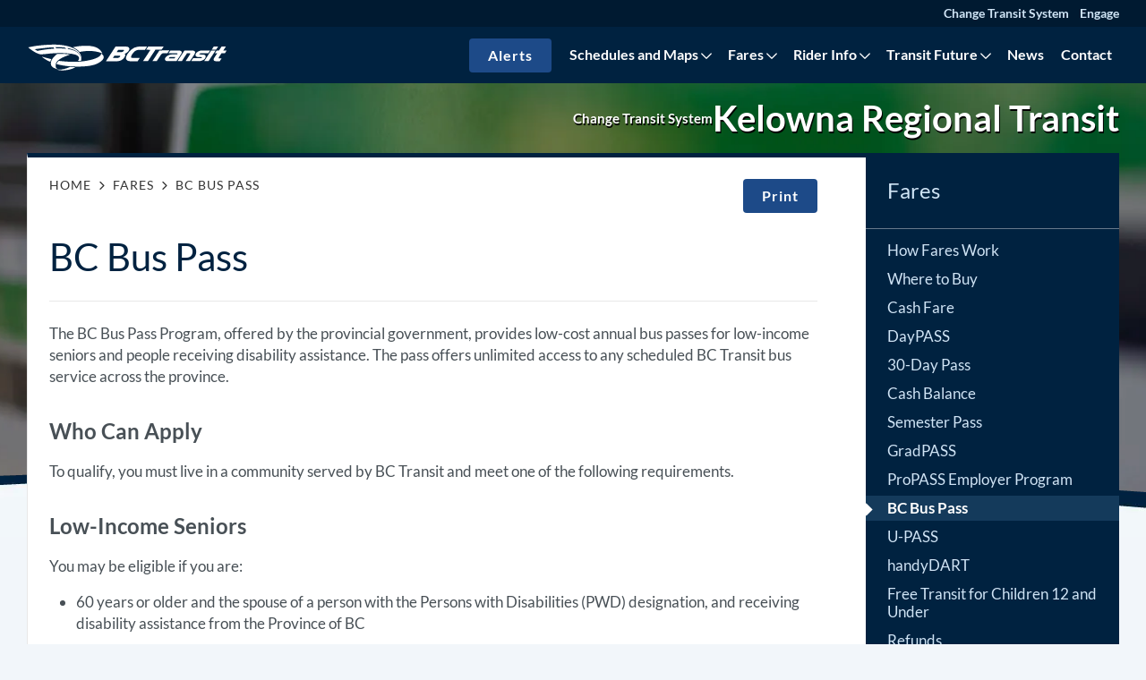

--- FILE ---
content_type: text/html; charset=UTF-8
request_url: https://www.bctransit.com/kelowna/fares/bc-bus-pass/
body_size: 43884
content:

<!doctype html>
<html class="no-js" lang="en-CA">
    <head>
        <meta charset="UTF-8">
        <meta http-equiv="X-UA-Compatible" content="IE=edge"><script type="text/javascript">(window.NREUM||(NREUM={})).init={privacy:{cookies_enabled:true},ajax:{deny_list:["bam.nr-data.net"]},feature_flags:["soft_nav"],distributed_tracing:{enabled:true}};(window.NREUM||(NREUM={})).loader_config={agentID:"718419674",accountID:"7275176",trustKey:"66686",xpid:"UwQAVFdUDhAHVFRWBgcBVFA=",licenseKey:"NRJS-55070618f476e35a47f",applicationID:"705416624",browserID:"718419674"};;/*! For license information please see nr-loader-spa-1.308.0.min.js.LICENSE.txt */
(()=>{var e,t,r={384:(e,t,r)=>{"use strict";r.d(t,{NT:()=>a,US:()=>u,Zm:()=>o,bQ:()=>d,dV:()=>c,pV:()=>l});var n=r(6154),i=r(1863),s=r(1910);const a={beacon:"bam.nr-data.net",errorBeacon:"bam.nr-data.net"};function o(){return n.gm.NREUM||(n.gm.NREUM={}),void 0===n.gm.newrelic&&(n.gm.newrelic=n.gm.NREUM),n.gm.NREUM}function c(){let e=o();return e.o||(e.o={ST:n.gm.setTimeout,SI:n.gm.setImmediate||n.gm.setInterval,CT:n.gm.clearTimeout,XHR:n.gm.XMLHttpRequest,REQ:n.gm.Request,EV:n.gm.Event,PR:n.gm.Promise,MO:n.gm.MutationObserver,FETCH:n.gm.fetch,WS:n.gm.WebSocket},(0,s.i)(...Object.values(e.o))),e}function d(e,t){let r=o();r.initializedAgents??={},t.initializedAt={ms:(0,i.t)(),date:new Date},r.initializedAgents[e]=t}function u(e,t){o()[e]=t}function l(){return function(){let e=o();const t=e.info||{};e.info={beacon:a.beacon,errorBeacon:a.errorBeacon,...t}}(),function(){let e=o();const t=e.init||{};e.init={...t}}(),c(),function(){let e=o();const t=e.loader_config||{};e.loader_config={...t}}(),o()}},782:(e,t,r)=>{"use strict";r.d(t,{T:()=>n});const n=r(860).K7.pageViewTiming},860:(e,t,r)=>{"use strict";r.d(t,{$J:()=>u,K7:()=>c,P3:()=>d,XX:()=>i,Yy:()=>o,df:()=>s,qY:()=>n,v4:()=>a});const n="events",i="jserrors",s="browser/blobs",a="rum",o="browser/logs",c={ajax:"ajax",genericEvents:"generic_events",jserrors:i,logging:"logging",metrics:"metrics",pageAction:"page_action",pageViewEvent:"page_view_event",pageViewTiming:"page_view_timing",sessionReplay:"session_replay",sessionTrace:"session_trace",softNav:"soft_navigations",spa:"spa"},d={[c.pageViewEvent]:1,[c.pageViewTiming]:2,[c.metrics]:3,[c.jserrors]:4,[c.spa]:5,[c.ajax]:6,[c.sessionTrace]:7,[c.softNav]:8,[c.sessionReplay]:9,[c.logging]:10,[c.genericEvents]:11},u={[c.pageViewEvent]:a,[c.pageViewTiming]:n,[c.ajax]:n,[c.spa]:n,[c.softNav]:n,[c.metrics]:i,[c.jserrors]:i,[c.sessionTrace]:s,[c.sessionReplay]:s,[c.logging]:o,[c.genericEvents]:"ins"}},944:(e,t,r)=>{"use strict";r.d(t,{R:()=>i});var n=r(3241);function i(e,t){"function"==typeof console.debug&&(console.debug("New Relic Warning: https://github.com/newrelic/newrelic-browser-agent/blob/main/docs/warning-codes.md#".concat(e),t),(0,n.W)({agentIdentifier:null,drained:null,type:"data",name:"warn",feature:"warn",data:{code:e,secondary:t}}))}},993:(e,t,r)=>{"use strict";r.d(t,{A$:()=>s,ET:()=>a,TZ:()=>o,p_:()=>i});var n=r(860);const i={ERROR:"ERROR",WARN:"WARN",INFO:"INFO",DEBUG:"DEBUG",TRACE:"TRACE"},s={OFF:0,ERROR:1,WARN:2,INFO:3,DEBUG:4,TRACE:5},a="log",o=n.K7.logging},1541:(e,t,r)=>{"use strict";r.d(t,{U:()=>i,f:()=>n});const n={MFE:"MFE",BA:"BA"};function i(e,t){if(2!==t?.harvestEndpointVersion)return{};const r=t.agentRef.runtime.appMetadata.agents[0].entityGuid;return e?{"source.id":e.id,"source.name":e.name,"source.type":e.type,"parent.id":e.parent?.id||r,"parent.type":e.parent?.type||n.BA}:{"entity.guid":r,appId:t.agentRef.info.applicationID}}},1687:(e,t,r)=>{"use strict";r.d(t,{Ak:()=>d,Ze:()=>h,x3:()=>u});var n=r(3241),i=r(7836),s=r(3606),a=r(860),o=r(2646);const c={};function d(e,t){const r={staged:!1,priority:a.P3[t]||0};l(e),c[e].get(t)||c[e].set(t,r)}function u(e,t){e&&c[e]&&(c[e].get(t)&&c[e].delete(t),p(e,t,!1),c[e].size&&f(e))}function l(e){if(!e)throw new Error("agentIdentifier required");c[e]||(c[e]=new Map)}function h(e="",t="feature",r=!1){if(l(e),!e||!c[e].get(t)||r)return p(e,t);c[e].get(t).staged=!0,f(e)}function f(e){const t=Array.from(c[e]);t.every(([e,t])=>t.staged)&&(t.sort((e,t)=>e[1].priority-t[1].priority),t.forEach(([t])=>{c[e].delete(t),p(e,t)}))}function p(e,t,r=!0){const a=e?i.ee.get(e):i.ee,c=s.i.handlers;if(!a.aborted&&a.backlog&&c){if((0,n.W)({agentIdentifier:e,type:"lifecycle",name:"drain",feature:t}),r){const e=a.backlog[t],r=c[t];if(r){for(let t=0;e&&t<e.length;++t)g(e[t],r);Object.entries(r).forEach(([e,t])=>{Object.values(t||{}).forEach(t=>{t[0]?.on&&t[0]?.context()instanceof o.y&&t[0].on(e,t[1])})})}}a.isolatedBacklog||delete c[t],a.backlog[t]=null,a.emit("drain-"+t,[])}}function g(e,t){var r=e[1];Object.values(t[r]||{}).forEach(t=>{var r=e[0];if(t[0]===r){var n=t[1],i=e[3],s=e[2];n.apply(i,s)}})}},1738:(e,t,r)=>{"use strict";r.d(t,{U:()=>f,Y:()=>h});var n=r(3241),i=r(9908),s=r(1863),a=r(944),o=r(5701),c=r(3969),d=r(8362),u=r(860),l=r(4261);function h(e,t,r,s){const h=s||r;!h||h[e]&&h[e]!==d.d.prototype[e]||(h[e]=function(){(0,i.p)(c.xV,["API/"+e+"/called"],void 0,u.K7.metrics,r.ee),(0,n.W)({agentIdentifier:r.agentIdentifier,drained:!!o.B?.[r.agentIdentifier],type:"data",name:"api",feature:l.Pl+e,data:{}});try{return t.apply(this,arguments)}catch(e){(0,a.R)(23,e)}})}function f(e,t,r,n,a){const o=e.info;null===r?delete o.jsAttributes[t]:o.jsAttributes[t]=r,(a||null===r)&&(0,i.p)(l.Pl+n,[(0,s.t)(),t,r],void 0,"session",e.ee)}},1741:(e,t,r)=>{"use strict";r.d(t,{W:()=>s});var n=r(944),i=r(4261);class s{#e(e,...t){if(this[e]!==s.prototype[e])return this[e](...t);(0,n.R)(35,e)}addPageAction(e,t){return this.#e(i.hG,e,t)}register(e){return this.#e(i.eY,e)}recordCustomEvent(e,t){return this.#e(i.fF,e,t)}setPageViewName(e,t){return this.#e(i.Fw,e,t)}setCustomAttribute(e,t,r){return this.#e(i.cD,e,t,r)}noticeError(e,t){return this.#e(i.o5,e,t)}setUserId(e,t=!1){return this.#e(i.Dl,e,t)}setApplicationVersion(e){return this.#e(i.nb,e)}setErrorHandler(e){return this.#e(i.bt,e)}addRelease(e,t){return this.#e(i.k6,e,t)}log(e,t){return this.#e(i.$9,e,t)}start(){return this.#e(i.d3)}finished(e){return this.#e(i.BL,e)}recordReplay(){return this.#e(i.CH)}pauseReplay(){return this.#e(i.Tb)}addToTrace(e){return this.#e(i.U2,e)}setCurrentRouteName(e){return this.#e(i.PA,e)}interaction(e){return this.#e(i.dT,e)}wrapLogger(e,t,r){return this.#e(i.Wb,e,t,r)}measure(e,t){return this.#e(i.V1,e,t)}consent(e){return this.#e(i.Pv,e)}}},1863:(e,t,r)=>{"use strict";function n(){return Math.floor(performance.now())}r.d(t,{t:()=>n})},1910:(e,t,r)=>{"use strict";r.d(t,{i:()=>s});var n=r(944);const i=new Map;function s(...e){return e.every(e=>{if(i.has(e))return i.get(e);const t="function"==typeof e?e.toString():"",r=t.includes("[native code]"),s=t.includes("nrWrapper");return r||s||(0,n.R)(64,e?.name||t),i.set(e,r),r})}},2555:(e,t,r)=>{"use strict";r.d(t,{D:()=>o,f:()=>a});var n=r(384),i=r(8122);const s={beacon:n.NT.beacon,errorBeacon:n.NT.errorBeacon,licenseKey:void 0,applicationID:void 0,sa:void 0,queueTime:void 0,applicationTime:void 0,ttGuid:void 0,user:void 0,account:void 0,product:void 0,extra:void 0,jsAttributes:{},userAttributes:void 0,atts:void 0,transactionName:void 0,tNamePlain:void 0};function a(e){try{return!!e.licenseKey&&!!e.errorBeacon&&!!e.applicationID}catch(e){return!1}}const o=e=>(0,i.a)(e,s)},2614:(e,t,r)=>{"use strict";r.d(t,{BB:()=>a,H3:()=>n,g:()=>d,iL:()=>c,tS:()=>o,uh:()=>i,wk:()=>s});const n="NRBA",i="SESSION",s=144e5,a=18e5,o={STARTED:"session-started",PAUSE:"session-pause",RESET:"session-reset",RESUME:"session-resume",UPDATE:"session-update"},c={SAME_TAB:"same-tab",CROSS_TAB:"cross-tab"},d={OFF:0,FULL:1,ERROR:2}},2646:(e,t,r)=>{"use strict";r.d(t,{y:()=>n});class n{constructor(e){this.contextId=e}}},2843:(e,t,r)=>{"use strict";r.d(t,{G:()=>s,u:()=>i});var n=r(3878);function i(e,t=!1,r,i){(0,n.DD)("visibilitychange",function(){if(t)return void("hidden"===document.visibilityState&&e());e(document.visibilityState)},r,i)}function s(e,t,r){(0,n.sp)("pagehide",e,t,r)}},3241:(e,t,r)=>{"use strict";r.d(t,{W:()=>s});var n=r(6154);const i="newrelic";function s(e={}){try{n.gm.dispatchEvent(new CustomEvent(i,{detail:e}))}catch(e){}}},3304:(e,t,r)=>{"use strict";r.d(t,{A:()=>s});var n=r(7836);const i=()=>{const e=new WeakSet;return(t,r)=>{if("object"==typeof r&&null!==r){if(e.has(r))return;e.add(r)}return r}};function s(e){try{return JSON.stringify(e,i())??""}catch(e){try{n.ee.emit("internal-error",[e])}catch(e){}return""}}},3333:(e,t,r)=>{"use strict";r.d(t,{$v:()=>u,TZ:()=>n,Xh:()=>c,Zp:()=>i,kd:()=>d,mq:()=>o,nf:()=>a,qN:()=>s});const n=r(860).K7.genericEvents,i=["auxclick","click","copy","keydown","paste","scrollend"],s=["focus","blur"],a=4,o=1e3,c=2e3,d=["PageAction","UserAction","BrowserPerformance"],u={RESOURCES:"experimental.resources",REGISTER:"register"}},3434:(e,t,r)=>{"use strict";r.d(t,{Jt:()=>s,YM:()=>d});var n=r(7836),i=r(5607);const s="nr@original:".concat(i.W),a=50;var o=Object.prototype.hasOwnProperty,c=!1;function d(e,t){return e||(e=n.ee),r.inPlace=function(e,t,n,i,s){n||(n="");const a="-"===n.charAt(0);for(let o=0;o<t.length;o++){const c=t[o],d=e[c];l(d)||(e[c]=r(d,a?c+n:n,i,c,s))}},r.flag=s,r;function r(t,r,n,c,d){return l(t)?t:(r||(r=""),nrWrapper[s]=t,function(e,t,r){if(Object.defineProperty&&Object.keys)try{return Object.keys(e).forEach(function(r){Object.defineProperty(t,r,{get:function(){return e[r]},set:function(t){return e[r]=t,t}})}),t}catch(e){u([e],r)}for(var n in e)o.call(e,n)&&(t[n]=e[n])}(t,nrWrapper,e),nrWrapper);function nrWrapper(){var s,o,l,h;let f;try{o=this,s=[...arguments],l="function"==typeof n?n(s,o):n||{}}catch(t){u([t,"",[s,o,c],l],e)}i(r+"start",[s,o,c],l,d);const p=performance.now();let g;try{return h=t.apply(o,s),g=performance.now(),h}catch(e){throw g=performance.now(),i(r+"err",[s,o,e],l,d),f=e,f}finally{const e=g-p,t={start:p,end:g,duration:e,isLongTask:e>=a,methodName:c,thrownError:f};t.isLongTask&&i("long-task",[t,o],l,d),i(r+"end",[s,o,h],l,d)}}}function i(r,n,i,s){if(!c||t){var a=c;c=!0;try{e.emit(r,n,i,t,s)}catch(t){u([t,r,n,i],e)}c=a}}}function u(e,t){t||(t=n.ee);try{t.emit("internal-error",e)}catch(e){}}function l(e){return!(e&&"function"==typeof e&&e.apply&&!e[s])}},3606:(e,t,r)=>{"use strict";r.d(t,{i:()=>s});var n=r(9908);s.on=a;var i=s.handlers={};function s(e,t,r,s){a(s||n.d,i,e,t,r)}function a(e,t,r,i,s){s||(s="feature"),e||(e=n.d);var a=t[s]=t[s]||{};(a[r]=a[r]||[]).push([e,i])}},3738:(e,t,r)=>{"use strict";r.d(t,{He:()=>i,Kp:()=>o,Lc:()=>d,Rz:()=>u,TZ:()=>n,bD:()=>s,d3:()=>a,jx:()=>l,sl:()=>h,uP:()=>c});const n=r(860).K7.sessionTrace,i="bstResource",s="resource",a="-start",o="-end",c="fn"+a,d="fn"+o,u="pushState",l=1e3,h=3e4},3785:(e,t,r)=>{"use strict";r.d(t,{R:()=>c,b:()=>d});var n=r(9908),i=r(1863),s=r(860),a=r(3969),o=r(993);function c(e,t,r={},c=o.p_.INFO,d=!0,u,l=(0,i.t)()){(0,n.p)(a.xV,["API/logging/".concat(c.toLowerCase(),"/called")],void 0,s.K7.metrics,e),(0,n.p)(o.ET,[l,t,r,c,d,u],void 0,s.K7.logging,e)}function d(e){return"string"==typeof e&&Object.values(o.p_).some(t=>t===e.toUpperCase().trim())}},3878:(e,t,r)=>{"use strict";function n(e,t){return{capture:e,passive:!1,signal:t}}function i(e,t,r=!1,i){window.addEventListener(e,t,n(r,i))}function s(e,t,r=!1,i){document.addEventListener(e,t,n(r,i))}r.d(t,{DD:()=>s,jT:()=>n,sp:()=>i})},3962:(e,t,r)=>{"use strict";r.d(t,{AM:()=>a,O2:()=>l,OV:()=>s,Qu:()=>h,TZ:()=>c,ih:()=>f,pP:()=>o,t1:()=>u,tC:()=>i,wD:()=>d});var n=r(860);const i=["click","keydown","submit"],s="popstate",a="api",o="initialPageLoad",c=n.K7.softNav,d=5e3,u=500,l={INITIAL_PAGE_LOAD:"",ROUTE_CHANGE:1,UNSPECIFIED:2},h={INTERACTION:1,AJAX:2,CUSTOM_END:3,CUSTOM_TRACER:4},f={IP:"in progress",PF:"pending finish",FIN:"finished",CAN:"cancelled"}},3969:(e,t,r)=>{"use strict";r.d(t,{TZ:()=>n,XG:()=>o,rs:()=>i,xV:()=>a,z_:()=>s});const n=r(860).K7.metrics,i="sm",s="cm",a="storeSupportabilityMetrics",o="storeEventMetrics"},4234:(e,t,r)=>{"use strict";r.d(t,{W:()=>s});var n=r(7836),i=r(1687);class s{constructor(e,t){this.agentIdentifier=e,this.ee=n.ee.get(e),this.featureName=t,this.blocked=!1}deregisterDrain(){(0,i.x3)(this.agentIdentifier,this.featureName)}}},4261:(e,t,r)=>{"use strict";r.d(t,{$9:()=>u,BL:()=>c,CH:()=>p,Dl:()=>R,Fw:()=>w,PA:()=>v,Pl:()=>n,Pv:()=>A,Tb:()=>h,U2:()=>a,V1:()=>E,Wb:()=>T,bt:()=>y,cD:()=>b,d3:()=>x,dT:()=>d,eY:()=>g,fF:()=>f,hG:()=>s,hw:()=>i,k6:()=>o,nb:()=>m,o5:()=>l});const n="api-",i=n+"ixn-",s="addPageAction",a="addToTrace",o="addRelease",c="finished",d="interaction",u="log",l="noticeError",h="pauseReplay",f="recordCustomEvent",p="recordReplay",g="register",m="setApplicationVersion",v="setCurrentRouteName",b="setCustomAttribute",y="setErrorHandler",w="setPageViewName",R="setUserId",x="start",T="wrapLogger",E="measure",A="consent"},5205:(e,t,r)=>{"use strict";r.d(t,{j:()=>S});var n=r(384),i=r(1741);var s=r(2555),a=r(3333);const o=e=>{if(!e||"string"!=typeof e)return!1;try{document.createDocumentFragment().querySelector(e)}catch{return!1}return!0};var c=r(2614),d=r(944),u=r(8122);const l="[data-nr-mask]",h=e=>(0,u.a)(e,(()=>{const e={feature_flags:[],experimental:{allow_registered_children:!1,resources:!1},mask_selector:"*",block_selector:"[data-nr-block]",mask_input_options:{color:!1,date:!1,"datetime-local":!1,email:!1,month:!1,number:!1,range:!1,search:!1,tel:!1,text:!1,time:!1,url:!1,week:!1,textarea:!1,select:!1,password:!0}};return{ajax:{deny_list:void 0,block_internal:!0,enabled:!0,autoStart:!0},api:{get allow_registered_children(){return e.feature_flags.includes(a.$v.REGISTER)||e.experimental.allow_registered_children},set allow_registered_children(t){e.experimental.allow_registered_children=t},duplicate_registered_data:!1},browser_consent_mode:{enabled:!1},distributed_tracing:{enabled:void 0,exclude_newrelic_header:void 0,cors_use_newrelic_header:void 0,cors_use_tracecontext_headers:void 0,allowed_origins:void 0},get feature_flags(){return e.feature_flags},set feature_flags(t){e.feature_flags=t},generic_events:{enabled:!0,autoStart:!0},harvest:{interval:30},jserrors:{enabled:!0,autoStart:!0},logging:{enabled:!0,autoStart:!0},metrics:{enabled:!0,autoStart:!0},obfuscate:void 0,page_action:{enabled:!0},page_view_event:{enabled:!0,autoStart:!0},page_view_timing:{enabled:!0,autoStart:!0},performance:{capture_marks:!1,capture_measures:!1,capture_detail:!0,resources:{get enabled(){return e.feature_flags.includes(a.$v.RESOURCES)||e.experimental.resources},set enabled(t){e.experimental.resources=t},asset_types:[],first_party_domains:[],ignore_newrelic:!0}},privacy:{cookies_enabled:!0},proxy:{assets:void 0,beacon:void 0},session:{expiresMs:c.wk,inactiveMs:c.BB},session_replay:{autoStart:!0,enabled:!1,preload:!1,sampling_rate:10,error_sampling_rate:100,collect_fonts:!1,inline_images:!1,fix_stylesheets:!0,mask_all_inputs:!0,get mask_text_selector(){return e.mask_selector},set mask_text_selector(t){o(t)?e.mask_selector="".concat(t,",").concat(l):""===t||null===t?e.mask_selector=l:(0,d.R)(5,t)},get block_class(){return"nr-block"},get ignore_class(){return"nr-ignore"},get mask_text_class(){return"nr-mask"},get block_selector(){return e.block_selector},set block_selector(t){o(t)?e.block_selector+=",".concat(t):""!==t&&(0,d.R)(6,t)},get mask_input_options(){return e.mask_input_options},set mask_input_options(t){t&&"object"==typeof t?e.mask_input_options={...t,password:!0}:(0,d.R)(7,t)}},session_trace:{enabled:!0,autoStart:!0},soft_navigations:{enabled:!0,autoStart:!0},spa:{enabled:!0,autoStart:!0},ssl:void 0,user_actions:{enabled:!0,elementAttributes:["id","className","tagName","type"]}}})());var f=r(6154),p=r(9324);let g=0;const m={buildEnv:p.F3,distMethod:p.Xs,version:p.xv,originTime:f.WN},v={consented:!1},b={appMetadata:{},get consented(){return this.session?.state?.consent||v.consented},set consented(e){v.consented=e},customTransaction:void 0,denyList:void 0,disabled:!1,harvester:void 0,isolatedBacklog:!1,isRecording:!1,loaderType:void 0,maxBytes:3e4,obfuscator:void 0,onerror:void 0,ptid:void 0,releaseIds:{},session:void 0,timeKeeper:void 0,registeredEntities:[],jsAttributesMetadata:{bytes:0},get harvestCount(){return++g}},y=e=>{const t=(0,u.a)(e,b),r=Object.keys(m).reduce((e,t)=>(e[t]={value:m[t],writable:!1,configurable:!0,enumerable:!0},e),{});return Object.defineProperties(t,r)};var w=r(5701);const R=e=>{const t=e.startsWith("http");e+="/",r.p=t?e:"https://"+e};var x=r(7836),T=r(3241);const E={accountID:void 0,trustKey:void 0,agentID:void 0,licenseKey:void 0,applicationID:void 0,xpid:void 0},A=e=>(0,u.a)(e,E),_=new Set;function S(e,t={},r,a){let{init:o,info:c,loader_config:d,runtime:u={},exposed:l=!0}=t;if(!c){const e=(0,n.pV)();o=e.init,c=e.info,d=e.loader_config}e.init=h(o||{}),e.loader_config=A(d||{}),c.jsAttributes??={},f.bv&&(c.jsAttributes.isWorker=!0),e.info=(0,s.D)(c);const p=e.init,g=[c.beacon,c.errorBeacon];_.has(e.agentIdentifier)||(p.proxy.assets&&(R(p.proxy.assets),g.push(p.proxy.assets)),p.proxy.beacon&&g.push(p.proxy.beacon),e.beacons=[...g],function(e){const t=(0,n.pV)();Object.getOwnPropertyNames(i.W.prototype).forEach(r=>{const n=i.W.prototype[r];if("function"!=typeof n||"constructor"===n)return;let s=t[r];e[r]&&!1!==e.exposed&&"micro-agent"!==e.runtime?.loaderType&&(t[r]=(...t)=>{const n=e[r](...t);return s?s(...t):n})})}(e),(0,n.US)("activatedFeatures",w.B)),u.denyList=[...p.ajax.deny_list||[],...p.ajax.block_internal?g:[]],u.ptid=e.agentIdentifier,u.loaderType=r,e.runtime=y(u),_.has(e.agentIdentifier)||(e.ee=x.ee.get(e.agentIdentifier),e.exposed=l,(0,T.W)({agentIdentifier:e.agentIdentifier,drained:!!w.B?.[e.agentIdentifier],type:"lifecycle",name:"initialize",feature:void 0,data:e.config})),_.add(e.agentIdentifier)}},5270:(e,t,r)=>{"use strict";r.d(t,{Aw:()=>a,SR:()=>s,rF:()=>o});var n=r(384),i=r(7767);function s(e){return!!(0,n.dV)().o.MO&&(0,i.V)(e)&&!0===e?.session_trace.enabled}function a(e){return!0===e?.session_replay.preload&&s(e)}function o(e,t){try{if("string"==typeof t?.type){if("password"===t.type.toLowerCase())return"*".repeat(e?.length||0);if(void 0!==t?.dataset?.nrUnmask||t?.classList?.contains("nr-unmask"))return e}}catch(e){}return"string"==typeof e?e.replace(/[\S]/g,"*"):"*".repeat(e?.length||0)}},5289:(e,t,r)=>{"use strict";r.d(t,{GG:()=>a,Qr:()=>c,sB:()=>o});var n=r(3878),i=r(6389);function s(){return"undefined"==typeof document||"complete"===document.readyState}function a(e,t){if(s())return e();const r=(0,i.J)(e),a=setInterval(()=>{s()&&(clearInterval(a),r())},500);(0,n.sp)("load",r,t)}function o(e){if(s())return e();(0,n.DD)("DOMContentLoaded",e)}function c(e){if(s())return e();(0,n.sp)("popstate",e)}},5607:(e,t,r)=>{"use strict";r.d(t,{W:()=>n});const n=(0,r(9566).bz)()},5701:(e,t,r)=>{"use strict";r.d(t,{B:()=>s,t:()=>a});var n=r(3241);const i=new Set,s={};function a(e,t){const r=t.agentIdentifier;s[r]??={},e&&"object"==typeof e&&(i.has(r)||(t.ee.emit("rumresp",[e]),s[r]=e,i.add(r),(0,n.W)({agentIdentifier:r,loaded:!0,drained:!0,type:"lifecycle",name:"load",feature:void 0,data:e})))}},6154:(e,t,r)=>{"use strict";r.d(t,{OF:()=>d,RI:()=>i,WN:()=>h,bv:()=>s,eN:()=>f,gm:()=>a,lR:()=>l,m:()=>c,mw:()=>o,sb:()=>u});var n=r(1863);const i="undefined"!=typeof window&&!!window.document,s="undefined"!=typeof WorkerGlobalScope&&("undefined"!=typeof self&&self instanceof WorkerGlobalScope&&self.navigator instanceof WorkerNavigator||"undefined"!=typeof globalThis&&globalThis instanceof WorkerGlobalScope&&globalThis.navigator instanceof WorkerNavigator),a=i?window:"undefined"!=typeof WorkerGlobalScope&&("undefined"!=typeof self&&self instanceof WorkerGlobalScope&&self||"undefined"!=typeof globalThis&&globalThis instanceof WorkerGlobalScope&&globalThis),o=Boolean("hidden"===a?.document?.visibilityState),c=""+a?.location,d=/iPad|iPhone|iPod/.test(a.navigator?.userAgent),u=d&&"undefined"==typeof SharedWorker,l=(()=>{const e=a.navigator?.userAgent?.match(/Firefox[/\s](\d+\.\d+)/);return Array.isArray(e)&&e.length>=2?+e[1]:0})(),h=Date.now()-(0,n.t)(),f=()=>"undefined"!=typeof PerformanceNavigationTiming&&a?.performance?.getEntriesByType("navigation")?.[0]?.responseStart},6344:(e,t,r)=>{"use strict";r.d(t,{BB:()=>u,Qb:()=>l,TZ:()=>i,Ug:()=>a,Vh:()=>s,_s:()=>o,bc:()=>d,yP:()=>c});var n=r(2614);const i=r(860).K7.sessionReplay,s="errorDuringReplay",a=.12,o={DomContentLoaded:0,Load:1,FullSnapshot:2,IncrementalSnapshot:3,Meta:4,Custom:5},c={[n.g.ERROR]:15e3,[n.g.FULL]:3e5,[n.g.OFF]:0},d={RESET:{message:"Session was reset",sm:"Reset"},IMPORT:{message:"Recorder failed to import",sm:"Import"},TOO_MANY:{message:"429: Too Many Requests",sm:"Too-Many"},TOO_BIG:{message:"Payload was too large",sm:"Too-Big"},CROSS_TAB:{message:"Session Entity was set to OFF on another tab",sm:"Cross-Tab"},ENTITLEMENTS:{message:"Session Replay is not allowed and will not be started",sm:"Entitlement"}},u=5e3,l={API:"api",RESUME:"resume",SWITCH_TO_FULL:"switchToFull",INITIALIZE:"initialize",PRELOAD:"preload"}},6389:(e,t,r)=>{"use strict";function n(e,t=500,r={}){const n=r?.leading||!1;let i;return(...r)=>{n&&void 0===i&&(e.apply(this,r),i=setTimeout(()=>{i=clearTimeout(i)},t)),n||(clearTimeout(i),i=setTimeout(()=>{e.apply(this,r)},t))}}function i(e){let t=!1;return(...r)=>{t||(t=!0,e.apply(this,r))}}r.d(t,{J:()=>i,s:()=>n})},6630:(e,t,r)=>{"use strict";r.d(t,{T:()=>n});const n=r(860).K7.pageViewEvent},6774:(e,t,r)=>{"use strict";r.d(t,{T:()=>n});const n=r(860).K7.jserrors},7295:(e,t,r)=>{"use strict";r.d(t,{Xv:()=>a,gX:()=>i,iW:()=>s});var n=[];function i(e){if(!e||s(e))return!1;if(0===n.length)return!0;if("*"===n[0].hostname)return!1;for(var t=0;t<n.length;t++){var r=n[t];if(r.hostname.test(e.hostname)&&r.pathname.test(e.pathname))return!1}return!0}function s(e){return void 0===e.hostname}function a(e){if(n=[],e&&e.length)for(var t=0;t<e.length;t++){let r=e[t];if(!r)continue;if("*"===r)return void(n=[{hostname:"*"}]);0===r.indexOf("http://")?r=r.substring(7):0===r.indexOf("https://")&&(r=r.substring(8));const i=r.indexOf("/");let s,a;i>0?(s=r.substring(0,i),a=r.substring(i)):(s=r,a="*");let[c]=s.split(":");n.push({hostname:o(c),pathname:o(a,!0)})}}function o(e,t=!1){const r=e.replace(/[.+?^${}()|[\]\\]/g,e=>"\\"+e).replace(/\*/g,".*?");return new RegExp((t?"^":"")+r+"$")}},7485:(e,t,r)=>{"use strict";r.d(t,{D:()=>i});var n=r(6154);function i(e){if(0===(e||"").indexOf("data:"))return{protocol:"data"};try{const t=new URL(e,location.href),r={port:t.port,hostname:t.hostname,pathname:t.pathname,search:t.search,protocol:t.protocol.slice(0,t.protocol.indexOf(":")),sameOrigin:t.protocol===n.gm?.location?.protocol&&t.host===n.gm?.location?.host};return r.port&&""!==r.port||("http:"===t.protocol&&(r.port="80"),"https:"===t.protocol&&(r.port="443")),r.pathname&&""!==r.pathname?r.pathname.startsWith("/")||(r.pathname="/".concat(r.pathname)):r.pathname="/",r}catch(e){return{}}}},7699:(e,t,r)=>{"use strict";r.d(t,{It:()=>s,KC:()=>o,No:()=>i,qh:()=>a});var n=r(860);const i=16e3,s=1e6,a="SESSION_ERROR",o={[n.K7.logging]:!0,[n.K7.genericEvents]:!1,[n.K7.jserrors]:!1,[n.K7.ajax]:!1}},7767:(e,t,r)=>{"use strict";r.d(t,{V:()=>i});var n=r(6154);const i=e=>n.RI&&!0===e?.privacy.cookies_enabled},7836:(e,t,r)=>{"use strict";r.d(t,{P:()=>o,ee:()=>c});var n=r(384),i=r(8990),s=r(2646),a=r(5607);const o="nr@context:".concat(a.W),c=function e(t,r){var n={},a={},u={},l=!1;try{l=16===r.length&&d.initializedAgents?.[r]?.runtime.isolatedBacklog}catch(e){}var h={on:p,addEventListener:p,removeEventListener:function(e,t){var r=n[e];if(!r)return;for(var i=0;i<r.length;i++)r[i]===t&&r.splice(i,1)},emit:function(e,r,n,i,s){!1!==s&&(s=!0);if(c.aborted&&!i)return;t&&s&&t.emit(e,r,n);var o=f(n);g(e).forEach(e=>{e.apply(o,r)});var d=v()[a[e]];d&&d.push([h,e,r,o]);return o},get:m,listeners:g,context:f,buffer:function(e,t){const r=v();if(t=t||"feature",h.aborted)return;Object.entries(e||{}).forEach(([e,n])=>{a[n]=t,t in r||(r[t]=[])})},abort:function(){h._aborted=!0,Object.keys(h.backlog).forEach(e=>{delete h.backlog[e]})},isBuffering:function(e){return!!v()[a[e]]},debugId:r,backlog:l?{}:t&&"object"==typeof t.backlog?t.backlog:{},isolatedBacklog:l};return Object.defineProperty(h,"aborted",{get:()=>{let e=h._aborted||!1;return e||(t&&(e=t.aborted),e)}}),h;function f(e){return e&&e instanceof s.y?e:e?(0,i.I)(e,o,()=>new s.y(o)):new s.y(o)}function p(e,t){n[e]=g(e).concat(t)}function g(e){return n[e]||[]}function m(t){return u[t]=u[t]||e(h,t)}function v(){return h.backlog}}(void 0,"globalEE"),d=(0,n.Zm)();d.ee||(d.ee=c)},8122:(e,t,r)=>{"use strict";r.d(t,{a:()=>i});var n=r(944);function i(e,t){try{if(!e||"object"!=typeof e)return(0,n.R)(3);if(!t||"object"!=typeof t)return(0,n.R)(4);const r=Object.create(Object.getPrototypeOf(t),Object.getOwnPropertyDescriptors(t)),s=0===Object.keys(r).length?e:r;for(let a in s)if(void 0!==e[a])try{if(null===e[a]){r[a]=null;continue}Array.isArray(e[a])&&Array.isArray(t[a])?r[a]=Array.from(new Set([...e[a],...t[a]])):"object"==typeof e[a]&&"object"==typeof t[a]?r[a]=i(e[a],t[a]):r[a]=e[a]}catch(e){r[a]||(0,n.R)(1,e)}return r}catch(e){(0,n.R)(2,e)}}},8139:(e,t,r)=>{"use strict";r.d(t,{u:()=>h});var n=r(7836),i=r(3434),s=r(8990),a=r(6154);const o={},c=a.gm.XMLHttpRequest,d="addEventListener",u="removeEventListener",l="nr@wrapped:".concat(n.P);function h(e){var t=function(e){return(e||n.ee).get("events")}(e);if(o[t.debugId]++)return t;o[t.debugId]=1;var r=(0,i.YM)(t,!0);function h(e){r.inPlace(e,[d,u],"-",p)}function p(e,t){return e[1]}return"getPrototypeOf"in Object&&(a.RI&&f(document,h),c&&f(c.prototype,h),f(a.gm,h)),t.on(d+"-start",function(e,t){var n=e[1];if(null!==n&&("function"==typeof n||"object"==typeof n)&&"newrelic"!==e[0]){var i=(0,s.I)(n,l,function(){var e={object:function(){if("function"!=typeof n.handleEvent)return;return n.handleEvent.apply(n,arguments)},function:n}[typeof n];return e?r(e,"fn-",null,e.name||"anonymous"):n});this.wrapped=e[1]=i}}),t.on(u+"-start",function(e){e[1]=this.wrapped||e[1]}),t}function f(e,t,...r){let n=e;for(;"object"==typeof n&&!Object.prototype.hasOwnProperty.call(n,d);)n=Object.getPrototypeOf(n);n&&t(n,...r)}},8362:(e,t,r)=>{"use strict";r.d(t,{d:()=>s});var n=r(9566),i=r(1741);class s extends i.W{agentIdentifier=(0,n.LA)(16)}},8374:(e,t,r)=>{r.nc=(()=>{try{return document?.currentScript?.nonce}catch(e){}return""})()},8990:(e,t,r)=>{"use strict";r.d(t,{I:()=>i});var n=Object.prototype.hasOwnProperty;function i(e,t,r){if(n.call(e,t))return e[t];var i=r();if(Object.defineProperty&&Object.keys)try{return Object.defineProperty(e,t,{value:i,writable:!0,enumerable:!1}),i}catch(e){}return e[t]=i,i}},9119:(e,t,r)=>{"use strict";r.d(t,{L:()=>s});var n=/([^?#]*)[^#]*(#[^?]*|$).*/,i=/([^?#]*)().*/;function s(e,t){return e?e.replace(t?n:i,"$1$2"):e}},9300:(e,t,r)=>{"use strict";r.d(t,{T:()=>n});const n=r(860).K7.ajax},9324:(e,t,r)=>{"use strict";r.d(t,{AJ:()=>a,F3:()=>i,Xs:()=>s,Yq:()=>o,xv:()=>n});const n="1.308.0",i="PROD",s="CDN",a="@newrelic/rrweb",o="1.0.1"},9566:(e,t,r)=>{"use strict";r.d(t,{LA:()=>o,ZF:()=>c,bz:()=>a,el:()=>d});var n=r(6154);const i="xxxxxxxx-xxxx-4xxx-yxxx-xxxxxxxxxxxx";function s(e,t){return e?15&e[t]:16*Math.random()|0}function a(){const e=n.gm?.crypto||n.gm?.msCrypto;let t,r=0;return e&&e.getRandomValues&&(t=e.getRandomValues(new Uint8Array(30))),i.split("").map(e=>"x"===e?s(t,r++).toString(16):"y"===e?(3&s()|8).toString(16):e).join("")}function o(e){const t=n.gm?.crypto||n.gm?.msCrypto;let r,i=0;t&&t.getRandomValues&&(r=t.getRandomValues(new Uint8Array(e)));const a=[];for(var o=0;o<e;o++)a.push(s(r,i++).toString(16));return a.join("")}function c(){return o(16)}function d(){return o(32)}},9908:(e,t,r)=>{"use strict";r.d(t,{d:()=>n,p:()=>i});var n=r(7836).ee.get("handle");function i(e,t,r,i,s){s?(s.buffer([e],i),s.emit(e,t,r)):(n.buffer([e],i),n.emit(e,t,r))}}},n={};function i(e){var t=n[e];if(void 0!==t)return t.exports;var s=n[e]={exports:{}};return r[e](s,s.exports,i),s.exports}i.m=r,i.d=(e,t)=>{for(var r in t)i.o(t,r)&&!i.o(e,r)&&Object.defineProperty(e,r,{enumerable:!0,get:t[r]})},i.f={},i.e=e=>Promise.all(Object.keys(i.f).reduce((t,r)=>(i.f[r](e,t),t),[])),i.u=e=>({212:"nr-spa-compressor",249:"nr-spa-recorder",478:"nr-spa"}[e]+"-1.308.0.min.js"),i.o=(e,t)=>Object.prototype.hasOwnProperty.call(e,t),e={},t="NRBA-1.308.0.PROD:",i.l=(r,n,s,a)=>{if(e[r])e[r].push(n);else{var o,c;if(void 0!==s)for(var d=document.getElementsByTagName("script"),u=0;u<d.length;u++){var l=d[u];if(l.getAttribute("src")==r||l.getAttribute("data-webpack")==t+s){o=l;break}}if(!o){c=!0;var h={478:"sha512-RSfSVnmHk59T/uIPbdSE0LPeqcEdF4/+XhfJdBuccH5rYMOEZDhFdtnh6X6nJk7hGpzHd9Ujhsy7lZEz/ORYCQ==",249:"sha512-ehJXhmntm85NSqW4MkhfQqmeKFulra3klDyY0OPDUE+sQ3GokHlPh1pmAzuNy//3j4ac6lzIbmXLvGQBMYmrkg==",212:"sha512-B9h4CR46ndKRgMBcK+j67uSR2RCnJfGefU+A7FrgR/k42ovXy5x/MAVFiSvFxuVeEk/pNLgvYGMp1cBSK/G6Fg=="};(o=document.createElement("script")).charset="utf-8",i.nc&&o.setAttribute("nonce",i.nc),o.setAttribute("data-webpack",t+s),o.src=r,0!==o.src.indexOf(window.location.origin+"/")&&(o.crossOrigin="anonymous"),h[a]&&(o.integrity=h[a])}e[r]=[n];var f=(t,n)=>{o.onerror=o.onload=null,clearTimeout(p);var i=e[r];if(delete e[r],o.parentNode&&o.parentNode.removeChild(o),i&&i.forEach(e=>e(n)),t)return t(n)},p=setTimeout(f.bind(null,void 0,{type:"timeout",target:o}),12e4);o.onerror=f.bind(null,o.onerror),o.onload=f.bind(null,o.onload),c&&document.head.appendChild(o)}},i.r=e=>{"undefined"!=typeof Symbol&&Symbol.toStringTag&&Object.defineProperty(e,Symbol.toStringTag,{value:"Module"}),Object.defineProperty(e,"__esModule",{value:!0})},i.p="https://js-agent.newrelic.com/",(()=>{var e={38:0,788:0};i.f.j=(t,r)=>{var n=i.o(e,t)?e[t]:void 0;if(0!==n)if(n)r.push(n[2]);else{var s=new Promise((r,i)=>n=e[t]=[r,i]);r.push(n[2]=s);var a=i.p+i.u(t),o=new Error;i.l(a,r=>{if(i.o(e,t)&&(0!==(n=e[t])&&(e[t]=void 0),n)){var s=r&&("load"===r.type?"missing":r.type),a=r&&r.target&&r.target.src;o.message="Loading chunk "+t+" failed: ("+s+": "+a+")",o.name="ChunkLoadError",o.type=s,o.request=a,n[1](o)}},"chunk-"+t,t)}};var t=(t,r)=>{var n,s,[a,o,c]=r,d=0;if(a.some(t=>0!==e[t])){for(n in o)i.o(o,n)&&(i.m[n]=o[n]);if(c)c(i)}for(t&&t(r);d<a.length;d++)s=a[d],i.o(e,s)&&e[s]&&e[s][0](),e[s]=0},r=self["webpackChunk:NRBA-1.308.0.PROD"]=self["webpackChunk:NRBA-1.308.0.PROD"]||[];r.forEach(t.bind(null,0)),r.push=t.bind(null,r.push.bind(r))})(),(()=>{"use strict";i(8374);var e=i(8362),t=i(860);const r=Object.values(t.K7);var n=i(5205);var s=i(9908),a=i(1863),o=i(4261),c=i(1738);var d=i(1687),u=i(4234),l=i(5289),h=i(6154),f=i(944),p=i(5270),g=i(7767),m=i(6389),v=i(7699);class b extends u.W{constructor(e,t){super(e.agentIdentifier,t),this.agentRef=e,this.abortHandler=void 0,this.featAggregate=void 0,this.loadedSuccessfully=void 0,this.onAggregateImported=new Promise(e=>{this.loadedSuccessfully=e}),this.deferred=Promise.resolve(),!1===e.init[this.featureName].autoStart?this.deferred=new Promise((t,r)=>{this.ee.on("manual-start-all",(0,m.J)(()=>{(0,d.Ak)(e.agentIdentifier,this.featureName),t()}))}):(0,d.Ak)(e.agentIdentifier,t)}importAggregator(e,t,r={}){if(this.featAggregate)return;const n=async()=>{let n;await this.deferred;try{if((0,g.V)(e.init)){const{setupAgentSession:t}=await i.e(478).then(i.bind(i,8766));n=t(e)}}catch(e){(0,f.R)(20,e),this.ee.emit("internal-error",[e]),(0,s.p)(v.qh,[e],void 0,this.featureName,this.ee)}try{if(!this.#t(this.featureName,n,e.init))return(0,d.Ze)(this.agentIdentifier,this.featureName),void this.loadedSuccessfully(!1);const{Aggregate:i}=await t();this.featAggregate=new i(e,r),e.runtime.harvester.initializedAggregates.push(this.featAggregate),this.loadedSuccessfully(!0)}catch(e){(0,f.R)(34,e),this.abortHandler?.(),(0,d.Ze)(this.agentIdentifier,this.featureName,!0),this.loadedSuccessfully(!1),this.ee&&this.ee.abort()}};h.RI?(0,l.GG)(()=>n(),!0):n()}#t(e,r,n){if(this.blocked)return!1;switch(e){case t.K7.sessionReplay:return(0,p.SR)(n)&&!!r;case t.K7.sessionTrace:return!!r;default:return!0}}}var y=i(6630),w=i(2614),R=i(3241);class x extends b{static featureName=y.T;constructor(e){var t;super(e,y.T),this.setupInspectionEvents(e.agentIdentifier),t=e,(0,c.Y)(o.Fw,function(e,r){"string"==typeof e&&("/"!==e.charAt(0)&&(e="/"+e),t.runtime.customTransaction=(r||"http://custom.transaction")+e,(0,s.p)(o.Pl+o.Fw,[(0,a.t)()],void 0,void 0,t.ee))},t),this.importAggregator(e,()=>i.e(478).then(i.bind(i,2467)))}setupInspectionEvents(e){const t=(t,r)=>{t&&(0,R.W)({agentIdentifier:e,timeStamp:t.timeStamp,loaded:"complete"===t.target.readyState,type:"window",name:r,data:t.target.location+""})};(0,l.sB)(e=>{t(e,"DOMContentLoaded")}),(0,l.GG)(e=>{t(e,"load")}),(0,l.Qr)(e=>{t(e,"navigate")}),this.ee.on(w.tS.UPDATE,(t,r)=>{(0,R.W)({agentIdentifier:e,type:"lifecycle",name:"session",data:r})})}}var T=i(384);class E extends e.d{constructor(e){var t;(super(),h.gm)?(this.features={},(0,T.bQ)(this.agentIdentifier,this),this.desiredFeatures=new Set(e.features||[]),this.desiredFeatures.add(x),(0,n.j)(this,e,e.loaderType||"agent"),t=this,(0,c.Y)(o.cD,function(e,r,n=!1){if("string"==typeof e){if(["string","number","boolean"].includes(typeof r)||null===r)return(0,c.U)(t,e,r,o.cD,n);(0,f.R)(40,typeof r)}else(0,f.R)(39,typeof e)},t),function(e){(0,c.Y)(o.Dl,function(t,r=!1){if("string"!=typeof t&&null!==t)return void(0,f.R)(41,typeof t);const n=e.info.jsAttributes["enduser.id"];r&&null!=n&&n!==t?(0,s.p)(o.Pl+"setUserIdAndResetSession",[t],void 0,"session",e.ee):(0,c.U)(e,"enduser.id",t,o.Dl,!0)},e)}(this),function(e){(0,c.Y)(o.nb,function(t){if("string"==typeof t||null===t)return(0,c.U)(e,"application.version",t,o.nb,!1);(0,f.R)(42,typeof t)},e)}(this),function(e){(0,c.Y)(o.d3,function(){e.ee.emit("manual-start-all")},e)}(this),function(e){(0,c.Y)(o.Pv,function(t=!0){if("boolean"==typeof t){if((0,s.p)(o.Pl+o.Pv,[t],void 0,"session",e.ee),e.runtime.consented=t,t){const t=e.features.page_view_event;t.onAggregateImported.then(e=>{const r=t.featAggregate;e&&!r.sentRum&&r.sendRum()})}}else(0,f.R)(65,typeof t)},e)}(this),this.run()):(0,f.R)(21)}get config(){return{info:this.info,init:this.init,loader_config:this.loader_config,runtime:this.runtime}}get api(){return this}run(){try{const e=function(e){const t={};return r.forEach(r=>{t[r]=!!e[r]?.enabled}),t}(this.init),n=[...this.desiredFeatures];n.sort((e,r)=>t.P3[e.featureName]-t.P3[r.featureName]),n.forEach(r=>{if(!e[r.featureName]&&r.featureName!==t.K7.pageViewEvent)return;if(r.featureName===t.K7.spa)return void(0,f.R)(67);const n=function(e){switch(e){case t.K7.ajax:return[t.K7.jserrors];case t.K7.sessionTrace:return[t.K7.ajax,t.K7.pageViewEvent];case t.K7.sessionReplay:return[t.K7.sessionTrace];case t.K7.pageViewTiming:return[t.K7.pageViewEvent];default:return[]}}(r.featureName).filter(e=>!(e in this.features));n.length>0&&(0,f.R)(36,{targetFeature:r.featureName,missingDependencies:n}),this.features[r.featureName]=new r(this)})}catch(e){(0,f.R)(22,e);for(const e in this.features)this.features[e].abortHandler?.();const t=(0,T.Zm)();delete t.initializedAgents[this.agentIdentifier]?.features,delete this.sharedAggregator;return t.ee.get(this.agentIdentifier).abort(),!1}}}var A=i(2843),_=i(782);class S extends b{static featureName=_.T;constructor(e){super(e,_.T),h.RI&&((0,A.u)(()=>(0,s.p)("docHidden",[(0,a.t)()],void 0,_.T,this.ee),!0),(0,A.G)(()=>(0,s.p)("winPagehide",[(0,a.t)()],void 0,_.T,this.ee)),this.importAggregator(e,()=>i.e(478).then(i.bind(i,9917))))}}var O=i(3969);class I extends b{static featureName=O.TZ;constructor(e){super(e,O.TZ),h.RI&&document.addEventListener("securitypolicyviolation",e=>{(0,s.p)(O.xV,["Generic/CSPViolation/Detected"],void 0,this.featureName,this.ee)}),this.importAggregator(e,()=>i.e(478).then(i.bind(i,6555)))}}var N=i(6774),P=i(3878),k=i(3304);class D{constructor(e,t,r,n,i){this.name="UncaughtError",this.message="string"==typeof e?e:(0,k.A)(e),this.sourceURL=t,this.line=r,this.column=n,this.__newrelic=i}}function C(e){return M(e)?e:new D(void 0!==e?.message?e.message:e,e?.filename||e?.sourceURL,e?.lineno||e?.line,e?.colno||e?.col,e?.__newrelic,e?.cause)}function j(e){const t="Unhandled Promise Rejection: ";if(!e?.reason)return;if(M(e.reason)){try{e.reason.message.startsWith(t)||(e.reason.message=t+e.reason.message)}catch(e){}return C(e.reason)}const r=C(e.reason);return(r.message||"").startsWith(t)||(r.message=t+r.message),r}function L(e){if(e.error instanceof SyntaxError&&!/:\d+$/.test(e.error.stack?.trim())){const t=new D(e.message,e.filename,e.lineno,e.colno,e.error.__newrelic,e.cause);return t.name=SyntaxError.name,t}return M(e.error)?e.error:C(e)}function M(e){return e instanceof Error&&!!e.stack}function H(e,r,n,i,o=(0,a.t)()){"string"==typeof e&&(e=new Error(e)),(0,s.p)("err",[e,o,!1,r,n.runtime.isRecording,void 0,i],void 0,t.K7.jserrors,n.ee),(0,s.p)("uaErr",[],void 0,t.K7.genericEvents,n.ee)}var B=i(1541),K=i(993),W=i(3785);function U(e,{customAttributes:t={},level:r=K.p_.INFO}={},n,i,s=(0,a.t)()){(0,W.R)(n.ee,e,t,r,!1,i,s)}function F(e,r,n,i,c=(0,a.t)()){(0,s.p)(o.Pl+o.hG,[c,e,r,i],void 0,t.K7.genericEvents,n.ee)}function V(e,r,n,i,c=(0,a.t)()){const{start:d,end:u,customAttributes:l}=r||{},h={customAttributes:l||{}};if("object"!=typeof h.customAttributes||"string"!=typeof e||0===e.length)return void(0,f.R)(57);const p=(e,t)=>null==e?t:"number"==typeof e?e:e instanceof PerformanceMark?e.startTime:Number.NaN;if(h.start=p(d,0),h.end=p(u,c),Number.isNaN(h.start)||Number.isNaN(h.end))(0,f.R)(57);else{if(h.duration=h.end-h.start,!(h.duration<0))return(0,s.p)(o.Pl+o.V1,[h,e,i],void 0,t.K7.genericEvents,n.ee),h;(0,f.R)(58)}}function G(e,r={},n,i,c=(0,a.t)()){(0,s.p)(o.Pl+o.fF,[c,e,r,i],void 0,t.K7.genericEvents,n.ee)}function z(e){(0,c.Y)(o.eY,function(t){return Y(e,t)},e)}function Y(e,r,n){(0,f.R)(54,"newrelic.register"),r||={},r.type=B.f.MFE,r.licenseKey||=e.info.licenseKey,r.blocked=!1,r.parent=n||{},Array.isArray(r.tags)||(r.tags=[]);const i={};r.tags.forEach(e=>{"name"!==e&&"id"!==e&&(i["source.".concat(e)]=!0)}),r.isolated??=!0;let o=()=>{};const c=e.runtime.registeredEntities;if(!r.isolated){const e=c.find(({metadata:{target:{id:e}}})=>e===r.id&&!r.isolated);if(e)return e}const d=e=>{r.blocked=!0,o=e};function u(e){return"string"==typeof e&&!!e.trim()&&e.trim().length<501||"number"==typeof e}e.init.api.allow_registered_children||d((0,m.J)(()=>(0,f.R)(55))),u(r.id)&&u(r.name)||d((0,m.J)(()=>(0,f.R)(48,r)));const l={addPageAction:(t,n={})=>g(F,[t,{...i,...n},e],r),deregister:()=>{d((0,m.J)(()=>(0,f.R)(68)))},log:(t,n={})=>g(U,[t,{...n,customAttributes:{...i,...n.customAttributes||{}}},e],r),measure:(t,n={})=>g(V,[t,{...n,customAttributes:{...i,...n.customAttributes||{}}},e],r),noticeError:(t,n={})=>g(H,[t,{...i,...n},e],r),register:(t={})=>g(Y,[e,t],l.metadata.target),recordCustomEvent:(t,n={})=>g(G,[t,{...i,...n},e],r),setApplicationVersion:e=>p("application.version",e),setCustomAttribute:(e,t)=>p(e,t),setUserId:e=>p("enduser.id",e),metadata:{customAttributes:i,target:r}},h=()=>(r.blocked&&o(),r.blocked);h()||c.push(l);const p=(e,t)=>{h()||(i[e]=t)},g=(r,n,i)=>{if(h())return;const o=(0,a.t)();(0,s.p)(O.xV,["API/register/".concat(r.name,"/called")],void 0,t.K7.metrics,e.ee);try{if(e.init.api.duplicate_registered_data&&"register"!==r.name){let e=n;if(n[1]instanceof Object){const t={"child.id":i.id,"child.type":i.type};e="customAttributes"in n[1]?[n[0],{...n[1],customAttributes:{...n[1].customAttributes,...t}},...n.slice(2)]:[n[0],{...n[1],...t},...n.slice(2)]}r(...e,void 0,o)}return r(...n,i,o)}catch(e){(0,f.R)(50,e)}};return l}class Z extends b{static featureName=N.T;constructor(e){var t;super(e,N.T),t=e,(0,c.Y)(o.o5,(e,r)=>H(e,r,t),t),function(e){(0,c.Y)(o.bt,function(t){e.runtime.onerror=t},e)}(e),function(e){let t=0;(0,c.Y)(o.k6,function(e,r){++t>10||(this.runtime.releaseIds[e.slice(-200)]=(""+r).slice(-200))},e)}(e),z(e);try{this.removeOnAbort=new AbortController}catch(e){}this.ee.on("internal-error",(t,r)=>{this.abortHandler&&(0,s.p)("ierr",[C(t),(0,a.t)(),!0,{},e.runtime.isRecording,r],void 0,this.featureName,this.ee)}),h.gm.addEventListener("unhandledrejection",t=>{this.abortHandler&&(0,s.p)("err",[j(t),(0,a.t)(),!1,{unhandledPromiseRejection:1},e.runtime.isRecording],void 0,this.featureName,this.ee)},(0,P.jT)(!1,this.removeOnAbort?.signal)),h.gm.addEventListener("error",t=>{this.abortHandler&&(0,s.p)("err",[L(t),(0,a.t)(),!1,{},e.runtime.isRecording],void 0,this.featureName,this.ee)},(0,P.jT)(!1,this.removeOnAbort?.signal)),this.abortHandler=this.#r,this.importAggregator(e,()=>i.e(478).then(i.bind(i,2176)))}#r(){this.removeOnAbort?.abort(),this.abortHandler=void 0}}var q=i(8990);let X=1;function J(e){const t=typeof e;return!e||"object"!==t&&"function"!==t?-1:e===h.gm?0:(0,q.I)(e,"nr@id",function(){return X++})}function Q(e){if("string"==typeof e&&e.length)return e.length;if("object"==typeof e){if("undefined"!=typeof ArrayBuffer&&e instanceof ArrayBuffer&&e.byteLength)return e.byteLength;if("undefined"!=typeof Blob&&e instanceof Blob&&e.size)return e.size;if(!("undefined"!=typeof FormData&&e instanceof FormData))try{return(0,k.A)(e).length}catch(e){return}}}var ee=i(8139),te=i(7836),re=i(3434);const ne={},ie=["open","send"];function se(e){var t=e||te.ee;const r=function(e){return(e||te.ee).get("xhr")}(t);if(void 0===h.gm.XMLHttpRequest)return r;if(ne[r.debugId]++)return r;ne[r.debugId]=1,(0,ee.u)(t);var n=(0,re.YM)(r),i=h.gm.XMLHttpRequest,s=h.gm.MutationObserver,a=h.gm.Promise,o=h.gm.setInterval,c="readystatechange",d=["onload","onerror","onabort","onloadstart","onloadend","onprogress","ontimeout"],u=[],l=h.gm.XMLHttpRequest=function(e){const t=new i(e),s=r.context(t);try{r.emit("new-xhr",[t],s),t.addEventListener(c,(a=s,function(){var e=this;e.readyState>3&&!a.resolved&&(a.resolved=!0,r.emit("xhr-resolved",[],e)),n.inPlace(e,d,"fn-",y)}),(0,P.jT)(!1))}catch(e){(0,f.R)(15,e);try{r.emit("internal-error",[e])}catch(e){}}var a;return t};function p(e,t){n.inPlace(t,["onreadystatechange"],"fn-",y)}if(function(e,t){for(var r in e)t[r]=e[r]}(i,l),l.prototype=i.prototype,n.inPlace(l.prototype,ie,"-xhr-",y),r.on("send-xhr-start",function(e,t){p(e,t),function(e){u.push(e),s&&(g?g.then(b):o?o(b):(m=-m,v.data=m))}(t)}),r.on("open-xhr-start",p),s){var g=a&&a.resolve();if(!o&&!a){var m=1,v=document.createTextNode(m);new s(b).observe(v,{characterData:!0})}}else t.on("fn-end",function(e){e[0]&&e[0].type===c||b()});function b(){for(var e=0;e<u.length;e++)p(0,u[e]);u.length&&(u=[])}function y(e,t){return t}return r}var ae="fetch-",oe=ae+"body-",ce=["arrayBuffer","blob","json","text","formData"],de=h.gm.Request,ue=h.gm.Response,le="prototype";const he={};function fe(e){const t=function(e){return(e||te.ee).get("fetch")}(e);if(!(de&&ue&&h.gm.fetch))return t;if(he[t.debugId]++)return t;function r(e,r,n){var i=e[r];"function"==typeof i&&(e[r]=function(){var e,r=[...arguments],s={};t.emit(n+"before-start",[r],s),s[te.P]&&s[te.P].dt&&(e=s[te.P].dt);var a=i.apply(this,r);return t.emit(n+"start",[r,e],a),a.then(function(e){return t.emit(n+"end",[null,e],a),e},function(e){throw t.emit(n+"end",[e],a),e})})}return he[t.debugId]=1,ce.forEach(e=>{r(de[le],e,oe),r(ue[le],e,oe)}),r(h.gm,"fetch",ae),t.on(ae+"end",function(e,r){var n=this;if(r){var i=r.headers.get("content-length");null!==i&&(n.rxSize=i),t.emit(ae+"done",[null,r],n)}else t.emit(ae+"done",[e],n)}),t}var pe=i(7485),ge=i(9566);class me{constructor(e){this.agentRef=e}generateTracePayload(e){const t=this.agentRef.loader_config;if(!this.shouldGenerateTrace(e)||!t)return null;var r=(t.accountID||"").toString()||null,n=(t.agentID||"").toString()||null,i=(t.trustKey||"").toString()||null;if(!r||!n)return null;var s=(0,ge.ZF)(),a=(0,ge.el)(),o=Date.now(),c={spanId:s,traceId:a,timestamp:o};return(e.sameOrigin||this.isAllowedOrigin(e)&&this.useTraceContextHeadersForCors())&&(c.traceContextParentHeader=this.generateTraceContextParentHeader(s,a),c.traceContextStateHeader=this.generateTraceContextStateHeader(s,o,r,n,i)),(e.sameOrigin&&!this.excludeNewrelicHeader()||!e.sameOrigin&&this.isAllowedOrigin(e)&&this.useNewrelicHeaderForCors())&&(c.newrelicHeader=this.generateTraceHeader(s,a,o,r,n,i)),c}generateTraceContextParentHeader(e,t){return"00-"+t+"-"+e+"-01"}generateTraceContextStateHeader(e,t,r,n,i){return i+"@nr=0-1-"+r+"-"+n+"-"+e+"----"+t}generateTraceHeader(e,t,r,n,i,s){if(!("function"==typeof h.gm?.btoa))return null;var a={v:[0,1],d:{ty:"Browser",ac:n,ap:i,id:e,tr:t,ti:r}};return s&&n!==s&&(a.d.tk=s),btoa((0,k.A)(a))}shouldGenerateTrace(e){return this.agentRef.init?.distributed_tracing?.enabled&&this.isAllowedOrigin(e)}isAllowedOrigin(e){var t=!1;const r=this.agentRef.init?.distributed_tracing;if(e.sameOrigin)t=!0;else if(r?.allowed_origins instanceof Array)for(var n=0;n<r.allowed_origins.length;n++){var i=(0,pe.D)(r.allowed_origins[n]);if(e.hostname===i.hostname&&e.protocol===i.protocol&&e.port===i.port){t=!0;break}}return t}excludeNewrelicHeader(){var e=this.agentRef.init?.distributed_tracing;return!!e&&!!e.exclude_newrelic_header}useNewrelicHeaderForCors(){var e=this.agentRef.init?.distributed_tracing;return!!e&&!1!==e.cors_use_newrelic_header}useTraceContextHeadersForCors(){var e=this.agentRef.init?.distributed_tracing;return!!e&&!!e.cors_use_tracecontext_headers}}var ve=i(9300),be=i(7295);function ye(e){return"string"==typeof e?e:e instanceof(0,T.dV)().o.REQ?e.url:h.gm?.URL&&e instanceof URL?e.href:void 0}var we=["load","error","abort","timeout"],Re=we.length,xe=(0,T.dV)().o.REQ,Te=(0,T.dV)().o.XHR;const Ee="X-NewRelic-App-Data";class Ae extends b{static featureName=ve.T;constructor(e){super(e,ve.T),this.dt=new me(e),this.handler=(e,t,r,n)=>(0,s.p)(e,t,r,n,this.ee);try{const e={xmlhttprequest:"xhr",fetch:"fetch",beacon:"beacon"};h.gm?.performance?.getEntriesByType("resource").forEach(r=>{if(r.initiatorType in e&&0!==r.responseStatus){const n={status:r.responseStatus},i={rxSize:r.transferSize,duration:Math.floor(r.duration),cbTime:0};_e(n,r.name),this.handler("xhr",[n,i,r.startTime,r.responseEnd,e[r.initiatorType]],void 0,t.K7.ajax)}})}catch(e){}fe(this.ee),se(this.ee),function(e,r,n,i){function o(e){var t=this;t.totalCbs=0,t.called=0,t.cbTime=0,t.end=T,t.ended=!1,t.xhrGuids={},t.lastSize=null,t.loadCaptureCalled=!1,t.params=this.params||{},t.metrics=this.metrics||{},t.latestLongtaskEnd=0,e.addEventListener("load",function(r){E(t,e)},(0,P.jT)(!1)),h.lR||e.addEventListener("progress",function(e){t.lastSize=e.loaded},(0,P.jT)(!1))}function c(e){this.params={method:e[0]},_e(this,e[1]),this.metrics={}}function d(t,r){e.loader_config.xpid&&this.sameOrigin&&r.setRequestHeader("X-NewRelic-ID",e.loader_config.xpid);var n=i.generateTracePayload(this.parsedOrigin);if(n){var s=!1;n.newrelicHeader&&(r.setRequestHeader("newrelic",n.newrelicHeader),s=!0),n.traceContextParentHeader&&(r.setRequestHeader("traceparent",n.traceContextParentHeader),n.traceContextStateHeader&&r.setRequestHeader("tracestate",n.traceContextStateHeader),s=!0),s&&(this.dt=n)}}function u(e,t){var n=this.metrics,i=e[0],s=this;if(n&&i){var o=Q(i);o&&(n.txSize=o)}this.startTime=(0,a.t)(),this.body=i,this.listener=function(e){try{"abort"!==e.type||s.loadCaptureCalled||(s.params.aborted=!0),("load"!==e.type||s.called===s.totalCbs&&(s.onloadCalled||"function"!=typeof t.onload)&&"function"==typeof s.end)&&s.end(t)}catch(e){try{r.emit("internal-error",[e])}catch(e){}}};for(var c=0;c<Re;c++)t.addEventListener(we[c],this.listener,(0,P.jT)(!1))}function l(e,t,r){this.cbTime+=e,t?this.onloadCalled=!0:this.called+=1,this.called!==this.totalCbs||!this.onloadCalled&&"function"==typeof r.onload||"function"!=typeof this.end||this.end(r)}function f(e,t){var r=""+J(e)+!!t;this.xhrGuids&&!this.xhrGuids[r]&&(this.xhrGuids[r]=!0,this.totalCbs+=1)}function p(e,t){var r=""+J(e)+!!t;this.xhrGuids&&this.xhrGuids[r]&&(delete this.xhrGuids[r],this.totalCbs-=1)}function g(){this.endTime=(0,a.t)()}function m(e,t){t instanceof Te&&"load"===e[0]&&r.emit("xhr-load-added",[e[1],e[2]],t)}function v(e,t){t instanceof Te&&"load"===e[0]&&r.emit("xhr-load-removed",[e[1],e[2]],t)}function b(e,t,r){t instanceof Te&&("onload"===r&&(this.onload=!0),("load"===(e[0]&&e[0].type)||this.onload)&&(this.xhrCbStart=(0,a.t)()))}function y(e,t){this.xhrCbStart&&r.emit("xhr-cb-time",[(0,a.t)()-this.xhrCbStart,this.onload,t],t)}function w(e){var t,r=e[1]||{};if("string"==typeof e[0]?0===(t=e[0]).length&&h.RI&&(t=""+h.gm.location.href):e[0]&&e[0].url?t=e[0].url:h.gm?.URL&&e[0]&&e[0]instanceof URL?t=e[0].href:"function"==typeof e[0].toString&&(t=e[0].toString()),"string"==typeof t&&0!==t.length){t&&(this.parsedOrigin=(0,pe.D)(t),this.sameOrigin=this.parsedOrigin.sameOrigin);var n=i.generateTracePayload(this.parsedOrigin);if(n&&(n.newrelicHeader||n.traceContextParentHeader))if(e[0]&&e[0].headers)o(e[0].headers,n)&&(this.dt=n);else{var s={};for(var a in r)s[a]=r[a];s.headers=new Headers(r.headers||{}),o(s.headers,n)&&(this.dt=n),e.length>1?e[1]=s:e.push(s)}}function o(e,t){var r=!1;return t.newrelicHeader&&(e.set("newrelic",t.newrelicHeader),r=!0),t.traceContextParentHeader&&(e.set("traceparent",t.traceContextParentHeader),t.traceContextStateHeader&&e.set("tracestate",t.traceContextStateHeader),r=!0),r}}function R(e,t){this.params={},this.metrics={},this.startTime=(0,a.t)(),this.dt=t,e.length>=1&&(this.target=e[0]),e.length>=2&&(this.opts=e[1]);var r=this.opts||{},n=this.target;_e(this,ye(n));var i=(""+(n&&n instanceof xe&&n.method||r.method||"GET")).toUpperCase();this.params.method=i,this.body=r.body,this.txSize=Q(r.body)||0}function x(e,r){if(this.endTime=(0,a.t)(),this.params||(this.params={}),(0,be.iW)(this.params))return;let i;this.params.status=r?r.status:0,"string"==typeof this.rxSize&&this.rxSize.length>0&&(i=+this.rxSize);const s={txSize:this.txSize,rxSize:i,duration:(0,a.t)()-this.startTime};n("xhr",[this.params,s,this.startTime,this.endTime,"fetch"],this,t.K7.ajax)}function T(e){const r=this.params,i=this.metrics;if(!this.ended){this.ended=!0;for(let t=0;t<Re;t++)e.removeEventListener(we[t],this.listener,!1);r.aborted||(0,be.iW)(r)||(i.duration=(0,a.t)()-this.startTime,this.loadCaptureCalled||4!==e.readyState?null==r.status&&(r.status=0):E(this,e),i.cbTime=this.cbTime,n("xhr",[r,i,this.startTime,this.endTime,"xhr"],this,t.K7.ajax))}}function E(e,n){e.params.status=n.status;var i=function(e,t){var r=e.responseType;return"json"===r&&null!==t?t:"arraybuffer"===r||"blob"===r||"json"===r?Q(e.response):"text"===r||""===r||void 0===r?Q(e.responseText):void 0}(n,e.lastSize);if(i&&(e.metrics.rxSize=i),e.sameOrigin&&n.getAllResponseHeaders().indexOf(Ee)>=0){var a=n.getResponseHeader(Ee);a&&((0,s.p)(O.rs,["Ajax/CrossApplicationTracing/Header/Seen"],void 0,t.K7.metrics,r),e.params.cat=a.split(", ").pop())}e.loadCaptureCalled=!0}r.on("new-xhr",o),r.on("open-xhr-start",c),r.on("open-xhr-end",d),r.on("send-xhr-start",u),r.on("xhr-cb-time",l),r.on("xhr-load-added",f),r.on("xhr-load-removed",p),r.on("xhr-resolved",g),r.on("addEventListener-end",m),r.on("removeEventListener-end",v),r.on("fn-end",y),r.on("fetch-before-start",w),r.on("fetch-start",R),r.on("fn-start",b),r.on("fetch-done",x)}(e,this.ee,this.handler,this.dt),this.importAggregator(e,()=>i.e(478).then(i.bind(i,3845)))}}function _e(e,t){var r=(0,pe.D)(t),n=e.params||e;n.hostname=r.hostname,n.port=r.port,n.protocol=r.protocol,n.host=r.hostname+":"+r.port,n.pathname=r.pathname,e.parsedOrigin=r,e.sameOrigin=r.sameOrigin}const Se={},Oe=["pushState","replaceState"];function Ie(e){const t=function(e){return(e||te.ee).get("history")}(e);return!h.RI||Se[t.debugId]++||(Se[t.debugId]=1,(0,re.YM)(t).inPlace(window.history,Oe,"-")),t}var Ne=i(3738);function Pe(e){(0,c.Y)(o.BL,function(r=Date.now()){const n=r-h.WN;n<0&&(0,f.R)(62,r),(0,s.p)(O.XG,[o.BL,{time:n}],void 0,t.K7.metrics,e.ee),e.addToTrace({name:o.BL,start:r,origin:"nr"}),(0,s.p)(o.Pl+o.hG,[n,o.BL],void 0,t.K7.genericEvents,e.ee)},e)}const{He:ke,bD:De,d3:Ce,Kp:je,TZ:Le,Lc:Me,uP:He,Rz:Be}=Ne;class Ke extends b{static featureName=Le;constructor(e){var r;super(e,Le),r=e,(0,c.Y)(o.U2,function(e){if(!(e&&"object"==typeof e&&e.name&&e.start))return;const n={n:e.name,s:e.start-h.WN,e:(e.end||e.start)-h.WN,o:e.origin||"",t:"api"};n.s<0||n.e<0||n.e<n.s?(0,f.R)(61,{start:n.s,end:n.e}):(0,s.p)("bstApi",[n],void 0,t.K7.sessionTrace,r.ee)},r),Pe(e);if(!(0,g.V)(e.init))return void this.deregisterDrain();const n=this.ee;let d;Ie(n),this.eventsEE=(0,ee.u)(n),this.eventsEE.on(He,function(e,t){this.bstStart=(0,a.t)()}),this.eventsEE.on(Me,function(e,r){(0,s.p)("bst",[e[0],r,this.bstStart,(0,a.t)()],void 0,t.K7.sessionTrace,n)}),n.on(Be+Ce,function(e){this.time=(0,a.t)(),this.startPath=location.pathname+location.hash}),n.on(Be+je,function(e){(0,s.p)("bstHist",[location.pathname+location.hash,this.startPath,this.time],void 0,t.K7.sessionTrace,n)});try{d=new PerformanceObserver(e=>{const r=e.getEntries();(0,s.p)(ke,[r],void 0,t.K7.sessionTrace,n)}),d.observe({type:De,buffered:!0})}catch(e){}this.importAggregator(e,()=>i.e(478).then(i.bind(i,6974)),{resourceObserver:d})}}var We=i(6344);class Ue extends b{static featureName=We.TZ;#n;recorder;constructor(e){var r;let n;super(e,We.TZ),r=e,(0,c.Y)(o.CH,function(){(0,s.p)(o.CH,[],void 0,t.K7.sessionReplay,r.ee)},r),function(e){(0,c.Y)(o.Tb,function(){(0,s.p)(o.Tb,[],void 0,t.K7.sessionReplay,e.ee)},e)}(e);try{n=JSON.parse(localStorage.getItem("".concat(w.H3,"_").concat(w.uh)))}catch(e){}(0,p.SR)(e.init)&&this.ee.on(o.CH,()=>this.#i()),this.#s(n)&&this.importRecorder().then(e=>{e.startRecording(We.Qb.PRELOAD,n?.sessionReplayMode)}),this.importAggregator(this.agentRef,()=>i.e(478).then(i.bind(i,6167)),this),this.ee.on("err",e=>{this.blocked||this.agentRef.runtime.isRecording&&(this.errorNoticed=!0,(0,s.p)(We.Vh,[e],void 0,this.featureName,this.ee))})}#s(e){return e&&(e.sessionReplayMode===w.g.FULL||e.sessionReplayMode===w.g.ERROR)||(0,p.Aw)(this.agentRef.init)}importRecorder(){return this.recorder?Promise.resolve(this.recorder):(this.#n??=Promise.all([i.e(478),i.e(249)]).then(i.bind(i,4866)).then(({Recorder:e})=>(this.recorder=new e(this),this.recorder)).catch(e=>{throw this.ee.emit("internal-error",[e]),this.blocked=!0,e}),this.#n)}#i(){this.blocked||(this.featAggregate?this.featAggregate.mode!==w.g.FULL&&this.featAggregate.initializeRecording(w.g.FULL,!0,We.Qb.API):this.importRecorder().then(()=>{this.recorder.startRecording(We.Qb.API,w.g.FULL)}))}}var Fe=i(3962);class Ve extends b{static featureName=Fe.TZ;constructor(e){if(super(e,Fe.TZ),function(e){const r=e.ee.get("tracer");function n(){}(0,c.Y)(o.dT,function(e){return(new n).get("object"==typeof e?e:{})},e);const i=n.prototype={createTracer:function(n,i){var o={},c=this,d="function"==typeof i;return(0,s.p)(O.xV,["API/createTracer/called"],void 0,t.K7.metrics,e.ee),function(){if(r.emit((d?"":"no-")+"fn-start",[(0,a.t)(),c,d],o),d)try{return i.apply(this,arguments)}catch(e){const t="string"==typeof e?new Error(e):e;throw r.emit("fn-err",[arguments,this,t],o),t}finally{r.emit("fn-end",[(0,a.t)()],o)}}}};["actionText","setName","setAttribute","save","ignore","onEnd","getContext","end","get"].forEach(r=>{c.Y.apply(this,[r,function(){return(0,s.p)(o.hw+r,[performance.now(),...arguments],this,t.K7.softNav,e.ee),this},e,i])}),(0,c.Y)(o.PA,function(){(0,s.p)(o.hw+"routeName",[performance.now(),...arguments],void 0,t.K7.softNav,e.ee)},e)}(e),!h.RI||!(0,T.dV)().o.MO)return;const r=Ie(this.ee);try{this.removeOnAbort=new AbortController}catch(e){}Fe.tC.forEach(e=>{(0,P.sp)(e,e=>{l(e)},!0,this.removeOnAbort?.signal)});const n=()=>(0,s.p)("newURL",[(0,a.t)(),""+window.location],void 0,this.featureName,this.ee);r.on("pushState-end",n),r.on("replaceState-end",n),(0,P.sp)(Fe.OV,e=>{l(e),(0,s.p)("newURL",[e.timeStamp,""+window.location],void 0,this.featureName,this.ee)},!0,this.removeOnAbort?.signal);let d=!1;const u=new((0,T.dV)().o.MO)((e,t)=>{d||(d=!0,requestAnimationFrame(()=>{(0,s.p)("newDom",[(0,a.t)()],void 0,this.featureName,this.ee),d=!1}))}),l=(0,m.s)(e=>{"loading"!==document.readyState&&((0,s.p)("newUIEvent",[e],void 0,this.featureName,this.ee),u.observe(document.body,{attributes:!0,childList:!0,subtree:!0,characterData:!0}))},100,{leading:!0});this.abortHandler=function(){this.removeOnAbort?.abort(),u.disconnect(),this.abortHandler=void 0},this.importAggregator(e,()=>i.e(478).then(i.bind(i,4393)),{domObserver:u})}}var Ge=i(3333),ze=i(9119);const Ye={},Ze=new Set;function qe(e){return"string"==typeof e?{type:"string",size:(new TextEncoder).encode(e).length}:e instanceof ArrayBuffer?{type:"ArrayBuffer",size:e.byteLength}:e instanceof Blob?{type:"Blob",size:e.size}:e instanceof DataView?{type:"DataView",size:e.byteLength}:ArrayBuffer.isView(e)?{type:"TypedArray",size:e.byteLength}:{type:"unknown",size:0}}class Xe{constructor(e,t){this.timestamp=(0,a.t)(),this.currentUrl=(0,ze.L)(window.location.href),this.socketId=(0,ge.LA)(8),this.requestedUrl=(0,ze.L)(e),this.requestedProtocols=Array.isArray(t)?t.join(","):t||"",this.openedAt=void 0,this.protocol=void 0,this.extensions=void 0,this.binaryType=void 0,this.messageOrigin=void 0,this.messageCount=0,this.messageBytes=0,this.messageBytesMin=0,this.messageBytesMax=0,this.messageTypes=void 0,this.sendCount=0,this.sendBytes=0,this.sendBytesMin=0,this.sendBytesMax=0,this.sendTypes=void 0,this.closedAt=void 0,this.closeCode=void 0,this.closeReason="unknown",this.closeWasClean=void 0,this.connectedDuration=0,this.hasErrors=void 0}}class $e extends b{static featureName=Ge.TZ;constructor(e){super(e,Ge.TZ);const r=e.init.feature_flags.includes("websockets"),n=[e.init.page_action.enabled,e.init.performance.capture_marks,e.init.performance.capture_measures,e.init.performance.resources.enabled,e.init.user_actions.enabled,r];var d;let u,l;if(d=e,(0,c.Y)(o.hG,(e,t)=>F(e,t,d),d),function(e){(0,c.Y)(o.fF,(t,r)=>G(t,r,e),e)}(e),Pe(e),z(e),function(e){(0,c.Y)(o.V1,(t,r)=>V(t,r,e),e)}(e),r&&(l=function(e){if(!(0,T.dV)().o.WS)return e;const t=e.get("websockets");if(Ye[t.debugId]++)return t;Ye[t.debugId]=1,(0,A.G)(()=>{const e=(0,a.t)();Ze.forEach(r=>{r.nrData.closedAt=e,r.nrData.closeCode=1001,r.nrData.closeReason="Page navigating away",r.nrData.closeWasClean=!1,r.nrData.openedAt&&(r.nrData.connectedDuration=e-r.nrData.openedAt),t.emit("ws",[r.nrData],r)})});class r extends WebSocket{static name="WebSocket";static toString(){return"function WebSocket() { [native code] }"}toString(){return"[object WebSocket]"}get[Symbol.toStringTag](){return r.name}#a(e){(e.__newrelic??={}).socketId=this.nrData.socketId,this.nrData.hasErrors??=!0}constructor(...e){super(...e),this.nrData=new Xe(e[0],e[1]),this.addEventListener("open",()=>{this.nrData.openedAt=(0,a.t)(),["protocol","extensions","binaryType"].forEach(e=>{this.nrData[e]=this[e]}),Ze.add(this)}),this.addEventListener("message",e=>{const{type:t,size:r}=qe(e.data);this.nrData.messageOrigin??=(0,ze.L)(e.origin),this.nrData.messageCount++,this.nrData.messageBytes+=r,this.nrData.messageBytesMin=Math.min(this.nrData.messageBytesMin||1/0,r),this.nrData.messageBytesMax=Math.max(this.nrData.messageBytesMax,r),(this.nrData.messageTypes??"").includes(t)||(this.nrData.messageTypes=this.nrData.messageTypes?"".concat(this.nrData.messageTypes,",").concat(t):t)}),this.addEventListener("close",e=>{this.nrData.closedAt=(0,a.t)(),this.nrData.closeCode=e.code,e.reason&&(this.nrData.closeReason=e.reason),this.nrData.closeWasClean=e.wasClean,this.nrData.connectedDuration=this.nrData.closedAt-this.nrData.openedAt,Ze.delete(this),t.emit("ws",[this.nrData],this)})}addEventListener(e,t,...r){const n=this,i="function"==typeof t?function(...e){try{return t.apply(this,e)}catch(e){throw n.#a(e),e}}:t?.handleEvent?{handleEvent:function(...e){try{return t.handleEvent.apply(t,e)}catch(e){throw n.#a(e),e}}}:t;return super.addEventListener(e,i,...r)}send(e){if(this.readyState===WebSocket.OPEN){const{type:t,size:r}=qe(e);this.nrData.sendCount++,this.nrData.sendBytes+=r,this.nrData.sendBytesMin=Math.min(this.nrData.sendBytesMin||1/0,r),this.nrData.sendBytesMax=Math.max(this.nrData.sendBytesMax,r),(this.nrData.sendTypes??"").includes(t)||(this.nrData.sendTypes=this.nrData.sendTypes?"".concat(this.nrData.sendTypes,",").concat(t):t)}try{return super.send(e)}catch(e){throw this.#a(e),e}}close(...e){try{super.close(...e)}catch(e){throw this.#a(e),e}}}return h.gm.WebSocket=r,t}(this.ee)),h.RI){if(fe(this.ee),se(this.ee),u=Ie(this.ee),e.init.user_actions.enabled){function f(t){const r=(0,pe.D)(t);return e.beacons.includes(r.hostname+":"+r.port)}function p(){u.emit("navChange")}Ge.Zp.forEach(e=>(0,P.sp)(e,e=>(0,s.p)("ua",[e],void 0,this.featureName,this.ee),!0)),Ge.qN.forEach(e=>{const t=(0,m.s)(e=>{(0,s.p)("ua",[e],void 0,this.featureName,this.ee)},500,{leading:!0});(0,P.sp)(e,t)}),h.gm.addEventListener("error",()=>{(0,s.p)("uaErr",[],void 0,t.K7.genericEvents,this.ee)},(0,P.jT)(!1,this.removeOnAbort?.signal)),this.ee.on("open-xhr-start",(e,r)=>{f(e[1])||r.addEventListener("readystatechange",()=>{2===r.readyState&&(0,s.p)("uaXhr",[],void 0,t.K7.genericEvents,this.ee)})}),this.ee.on("fetch-start",e=>{e.length>=1&&!f(ye(e[0]))&&(0,s.p)("uaXhr",[],void 0,t.K7.genericEvents,this.ee)}),u.on("pushState-end",p),u.on("replaceState-end",p),window.addEventListener("hashchange",p,(0,P.jT)(!0,this.removeOnAbort?.signal)),window.addEventListener("popstate",p,(0,P.jT)(!0,this.removeOnAbort?.signal))}if(e.init.performance.resources.enabled&&h.gm.PerformanceObserver?.supportedEntryTypes.includes("resource")){new PerformanceObserver(e=>{e.getEntries().forEach(e=>{(0,s.p)("browserPerformance.resource",[e],void 0,this.featureName,this.ee)})}).observe({type:"resource",buffered:!0})}}r&&l.on("ws",e=>{(0,s.p)("ws-complete",[e],void 0,this.featureName,this.ee)});try{this.removeOnAbort=new AbortController}catch(g){}this.abortHandler=()=>{this.removeOnAbort?.abort(),this.abortHandler=void 0},n.some(e=>e)?this.importAggregator(e,()=>i.e(478).then(i.bind(i,8019))):this.deregisterDrain()}}var Je=i(2646);const Qe=new Map;function et(e,t,r,n,i=!0){if("object"!=typeof t||!t||"string"!=typeof r||!r||"function"!=typeof t[r])return(0,f.R)(29);const s=function(e){return(e||te.ee).get("logger")}(e),a=(0,re.YM)(s),o=new Je.y(te.P);o.level=n.level,o.customAttributes=n.customAttributes,o.autoCaptured=i;const c=t[r]?.[re.Jt]||t[r];return Qe.set(c,o),a.inPlace(t,[r],"wrap-logger-",()=>Qe.get(c)),s}var tt=i(1910);class rt extends b{static featureName=K.TZ;constructor(e){var t;super(e,K.TZ),t=e,(0,c.Y)(o.$9,(e,r)=>U(e,r,t),t),function(e){(0,c.Y)(o.Wb,(t,r,{customAttributes:n={},level:i=K.p_.INFO}={})=>{et(e.ee,t,r,{customAttributes:n,level:i},!1)},e)}(e),z(e);const r=this.ee;["log","error","warn","info","debug","trace"].forEach(e=>{(0,tt.i)(h.gm.console[e]),et(r,h.gm.console,e,{level:"log"===e?"info":e})}),this.ee.on("wrap-logger-end",function([e]){const{level:t,customAttributes:n,autoCaptured:i}=this;(0,W.R)(r,e,n,t,i)}),this.importAggregator(e,()=>i.e(478).then(i.bind(i,5288)))}}new E({features:[Ae,x,S,Ke,Ue,I,Z,$e,rt,Ve],loaderType:"spa"})})()})();</script>
        <meta name="viewport" content="width=device-width, initial-scale=1.0">
        <meta name="theme-color" content="#002240">
        <meta name="description" content="BC Transit">
        <link rel="shortcut icon" href="https://www.bctransit.com/kelowna/wp-content/themes/bc-transit/assets/public/images/bus-icon.png" type="any" />

        <!-- Google Tag Manager -->
        <script>(function (w, d, s, l, i) {
            w[l] = w[l] || [];
            w[l].push({
                'gtm.start'                    :
                    new Date().getTime(), event: 'gtm.js'
            });
            var f                          = d.getElementsByTagName(s)[0],
                j = d.createElement(s), dl = l != 'dataLayer' ? '&l=' + l : '';
            j.async                        = true;
            j.src                          =
                'https://www.googletagmanager.com/gtm.js?id=' + i + dl;
            f.parentNode.insertBefore(j, f);
        })(window, document, 'script', 'dataLayer', 'GTM-PDZF5MVC');</script>
        <!-- End Google Tag Manager -->

        <link rel="pingback" href="https://www.bctransit.com/kelowna/xmlrpc.php">

        <meta name='robots' content='index, follow, max-image-preview:large, max-snippet:-1, max-video-preview:-1' />

	<!-- This site is optimized with the Yoast SEO plugin v26.7 - https://yoast.com/wordpress/plugins/seo/ -->
	<title>BC Bus Pass</title>
	<meta name="description" content="The BC Bus Pass Program offers a reduced cost, annual bus pass for low income seniors and individuals receiving disability assistance from the Province of British Columbia." />
	<link rel="canonical" href="https://www.bctransit.com/kelowna/fares/bc-bus-pass/" />
	<meta property="og:locale" content="en_US" />
	<meta property="og:type" content="article" />
	<meta property="og:title" content="BC Bus Pass" />
	<meta property="og:description" content="The BC Bus Pass Program offers a reduced cost, annual bus pass for low income seniors and individuals receiving disability assistance from the Province of British Columbia." />
	<meta property="og:url" content="https://www.bctransit.com/kelowna/fares/bc-bus-pass/" />
	<meta property="og:site_name" content="Kelowna" />
	<meta property="article:modified_time" content="2025-12-16T17:33:08+00:00" />
	<meta name="twitter:card" content="summary_large_image" />
	<script type="application/ld+json" class="yoast-schema-graph">{"@context":"https://schema.org","@graph":[{"@type":"WebPage","@id":"https://www.bctransit.com/kelowna/fares/bc-bus-pass/","url":"https://www.bctransit.com/kelowna/fares/bc-bus-pass/","name":"BC Bus Pass","isPartOf":{"@id":"https://www.bctransit.com/kelowna/#website"},"datePublished":"2022-10-03T22:22:35+00:00","dateModified":"2025-12-16T17:33:08+00:00","description":"The BC Bus Pass Program offers a reduced cost, annual bus pass for low income seniors and individuals receiving disability assistance from the Province of British Columbia.","breadcrumb":{"@id":"https://www.bctransit.com/kelowna/fares/bc-bus-pass/#breadcrumb"},"inLanguage":"en-CA","potentialAction":[{"@type":"ReadAction","target":["https://www.bctransit.com/kelowna/fares/bc-bus-pass/"]}]},{"@type":"BreadcrumbList","@id":"https://www.bctransit.com/kelowna/fares/bc-bus-pass/#breadcrumb","itemListElement":[{"@type":"ListItem","position":1,"name":"Home","item":"https://www.bctransit.com/kelowna/"},{"@type":"ListItem","position":2,"name":"Fares","item":"https://www.bctransit.com/kelowna/fares/"},{"@type":"ListItem","position":3,"name":"BC Bus Pass"}]},{"@type":"WebSite","@id":"https://www.bctransit.com/kelowna/#website","url":"https://www.bctransit.com/kelowna/","name":"Kelowna","description":"Kelowna Regional Transit","potentialAction":[{"@type":"SearchAction","target":{"@type":"EntryPoint","urlTemplate":"https://www.bctransit.com/kelowna/?s={search_term_string}"},"query-input":{"@type":"PropertyValueSpecification","valueRequired":true,"valueName":"search_term_string"}}],"inLanguage":"en-CA"}]}</script>
	<!-- / Yoast SEO plugin. -->


<link rel="alternate" type="application/rss+xml" title="Kelowna &raquo; Feed" href="https://www.bctransit.com/kelowna/feed/" />
<link rel="alternate" type="application/rss+xml" title="Kelowna &raquo; Comments Feed" href="https://www.bctransit.com/kelowna/comments/feed/" />
<link rel="alternate" title="oEmbed (JSON)" type="application/json+oembed" href="https://www.bctransit.com/kelowna/wp-json/oembed/1.0/embed?url=https%3A%2F%2Fwww.bctransit.com%2Fkelowna%2Ffares%2Fbc-bus-pass%2F" />
<link rel="alternate" title="oEmbed (XML)" type="text/xml+oembed" href="https://www.bctransit.com/kelowna/wp-json/oembed/1.0/embed?url=https%3A%2F%2Fwww.bctransit.com%2Fkelowna%2Ffares%2Fbc-bus-pass%2F&#038;format=xml" />
<style id='wp-img-auto-sizes-contain-inline-css' type='text/css'>
img:is([sizes=auto i],[sizes^="auto," i]){contain-intrinsic-size:3000px 1500px}
/*# sourceURL=wp-img-auto-sizes-contain-inline-css */
</style>
<style id='wp-emoji-styles-inline-css' type='text/css'>

	img.wp-smiley, img.emoji {
		display: inline !important;
		border: none !important;
		box-shadow: none !important;
		height: 1em !important;
		width: 1em !important;
		margin: 0 0.07em !important;
		vertical-align: -0.1em !important;
		background: none !important;
		padding: 0 !important;
	}
/*# sourceURL=wp-emoji-styles-inline-css */
</style>
<style id='wp-block-library-inline-css' type='text/css'>
:root{--wp-block-synced-color:#7a00df;--wp-block-synced-color--rgb:122,0,223;--wp-bound-block-color:var(--wp-block-synced-color);--wp-editor-canvas-background:#ddd;--wp-admin-theme-color:#007cba;--wp-admin-theme-color--rgb:0,124,186;--wp-admin-theme-color-darker-10:#006ba1;--wp-admin-theme-color-darker-10--rgb:0,107,160.5;--wp-admin-theme-color-darker-20:#005a87;--wp-admin-theme-color-darker-20--rgb:0,90,135;--wp-admin-border-width-focus:2px}@media (min-resolution:192dpi){:root{--wp-admin-border-width-focus:1.5px}}.wp-element-button{cursor:pointer}:root .has-very-light-gray-background-color{background-color:#eee}:root .has-very-dark-gray-background-color{background-color:#313131}:root .has-very-light-gray-color{color:#eee}:root .has-very-dark-gray-color{color:#313131}:root .has-vivid-green-cyan-to-vivid-cyan-blue-gradient-background{background:linear-gradient(135deg,#00d084,#0693e3)}:root .has-purple-crush-gradient-background{background:linear-gradient(135deg,#34e2e4,#4721fb 50%,#ab1dfe)}:root .has-hazy-dawn-gradient-background{background:linear-gradient(135deg,#faaca8,#dad0ec)}:root .has-subdued-olive-gradient-background{background:linear-gradient(135deg,#fafae1,#67a671)}:root .has-atomic-cream-gradient-background{background:linear-gradient(135deg,#fdd79a,#004a59)}:root .has-nightshade-gradient-background{background:linear-gradient(135deg,#330968,#31cdcf)}:root .has-midnight-gradient-background{background:linear-gradient(135deg,#020381,#2874fc)}:root{--wp--preset--font-size--normal:16px;--wp--preset--font-size--huge:42px}.has-regular-font-size{font-size:1em}.has-larger-font-size{font-size:2.625em}.has-normal-font-size{font-size:var(--wp--preset--font-size--normal)}.has-huge-font-size{font-size:var(--wp--preset--font-size--huge)}.has-text-align-center{text-align:center}.has-text-align-left{text-align:left}.has-text-align-right{text-align:right}.has-fit-text{white-space:nowrap!important}#end-resizable-editor-section{display:none}.aligncenter{clear:both}.items-justified-left{justify-content:flex-start}.items-justified-center{justify-content:center}.items-justified-right{justify-content:flex-end}.items-justified-space-between{justify-content:space-between}.screen-reader-text{border:0;clip-path:inset(50%);height:1px;margin:-1px;overflow:hidden;padding:0;position:absolute;width:1px;word-wrap:normal!important}.screen-reader-text:focus{background-color:#ddd;clip-path:none;color:#444;display:block;font-size:1em;height:auto;left:5px;line-height:normal;padding:15px 23px 14px;text-decoration:none;top:5px;width:auto;z-index:100000}html :where(.has-border-color){border-style:solid}html :where([style*=border-top-color]){border-top-style:solid}html :where([style*=border-right-color]){border-right-style:solid}html :where([style*=border-bottom-color]){border-bottom-style:solid}html :where([style*=border-left-color]){border-left-style:solid}html :where([style*=border-width]){border-style:solid}html :where([style*=border-top-width]){border-top-style:solid}html :where([style*=border-right-width]){border-right-style:solid}html :where([style*=border-bottom-width]){border-bottom-style:solid}html :where([style*=border-left-width]){border-left-style:solid}html :where(img[class*=wp-image-]){height:auto;max-width:100%}:where(figure){margin:0 0 1em}html :where(.is-position-sticky){--wp-admin--admin-bar--position-offset:var(--wp-admin--admin-bar--height,0px)}@media screen and (max-width:600px){html :where(.is-position-sticky){--wp-admin--admin-bar--position-offset:0px}}

/*# sourceURL=wp-block-library-inline-css */
</style><style id='wp-block-heading-inline-css' type='text/css'>
h1:where(.wp-block-heading).has-background,h2:where(.wp-block-heading).has-background,h3:where(.wp-block-heading).has-background,h4:where(.wp-block-heading).has-background,h5:where(.wp-block-heading).has-background,h6:where(.wp-block-heading).has-background{padding:1.25em 2.375em}h1.has-text-align-left[style*=writing-mode]:where([style*=vertical-lr]),h1.has-text-align-right[style*=writing-mode]:where([style*=vertical-rl]),h2.has-text-align-left[style*=writing-mode]:where([style*=vertical-lr]),h2.has-text-align-right[style*=writing-mode]:where([style*=vertical-rl]),h3.has-text-align-left[style*=writing-mode]:where([style*=vertical-lr]),h3.has-text-align-right[style*=writing-mode]:where([style*=vertical-rl]),h4.has-text-align-left[style*=writing-mode]:where([style*=vertical-lr]),h4.has-text-align-right[style*=writing-mode]:where([style*=vertical-rl]),h5.has-text-align-left[style*=writing-mode]:where([style*=vertical-lr]),h5.has-text-align-right[style*=writing-mode]:where([style*=vertical-rl]),h6.has-text-align-left[style*=writing-mode]:where([style*=vertical-lr]),h6.has-text-align-right[style*=writing-mode]:where([style*=vertical-rl]){rotate:180deg}
/*# sourceURL=https://www.bctransit.com/kelowna/wp-includes/blocks/heading/style.min.css */
</style>
<style id='wp-block-list-inline-css' type='text/css'>
ol,ul{box-sizing:border-box}:root :where(.wp-block-list.has-background){padding:1.25em 2.375em}
/*# sourceURL=https://www.bctransit.com/kelowna/wp-includes/blocks/list/style.min.css */
</style>
<style id='wp-block-paragraph-inline-css' type='text/css'>
.is-small-text{font-size:.875em}.is-regular-text{font-size:1em}.is-large-text{font-size:2.25em}.is-larger-text{font-size:3em}.has-drop-cap:not(:focus):first-letter{float:left;font-size:8.4em;font-style:normal;font-weight:100;line-height:.68;margin:.05em .1em 0 0;text-transform:uppercase}body.rtl .has-drop-cap:not(:focus):first-letter{float:none;margin-left:.1em}p.has-drop-cap.has-background{overflow:hidden}:root :where(p.has-background){padding:1.25em 2.375em}:where(p.has-text-color:not(.has-link-color)) a{color:inherit}p.has-text-align-left[style*="writing-mode:vertical-lr"],p.has-text-align-right[style*="writing-mode:vertical-rl"]{rotate:180deg}
/*# sourceURL=https://www.bctransit.com/kelowna/wp-includes/blocks/paragraph/style.min.css */
</style>
<style id='global-styles-inline-css' type='text/css'>
:root{--wp--preset--aspect-ratio--square: 1;--wp--preset--aspect-ratio--4-3: 4/3;--wp--preset--aspect-ratio--3-4: 3/4;--wp--preset--aspect-ratio--3-2: 3/2;--wp--preset--aspect-ratio--2-3: 2/3;--wp--preset--aspect-ratio--16-9: 16/9;--wp--preset--aspect-ratio--9-16: 9/16;--wp--preset--color--black: #000000;--wp--preset--color--cyan-bluish-gray: #abb8c3;--wp--preset--color--white: #ffffff;--wp--preset--color--pale-pink: #f78da7;--wp--preset--color--vivid-red: #cf2e2e;--wp--preset--color--luminous-vivid-orange: #ff6900;--wp--preset--color--luminous-vivid-amber: #fcb900;--wp--preset--color--light-green-cyan: #7bdcb5;--wp--preset--color--vivid-green-cyan: #00d084;--wp--preset--color--pale-cyan-blue: #8ed1fc;--wp--preset--color--vivid-cyan-blue: #0693e3;--wp--preset--color--vivid-purple: #9b51e0;--wp--preset--color--primary: #002240;--wp--preset--color--secondary: #49a348;--wp--preset--color--tertiary: #485056;--wp--preset--color--red: #A32F3B;--wp--preset--color--yellow: #EEE242;--wp--preset--color--orange: #DE5126;--wp--preset--color--light-grey: #E8E8E8;--wp--preset--color--light-black: #1B1F23;--wp--preset--color--transparent: transparent;--wp--preset--gradient--vivid-cyan-blue-to-vivid-purple: linear-gradient(135deg,rgb(6,147,227) 0%,rgb(155,81,224) 100%);--wp--preset--gradient--light-green-cyan-to-vivid-green-cyan: linear-gradient(135deg,rgb(122,220,180) 0%,rgb(0,208,130) 100%);--wp--preset--gradient--luminous-vivid-amber-to-luminous-vivid-orange: linear-gradient(135deg,rgb(252,185,0) 0%,rgb(255,105,0) 100%);--wp--preset--gradient--luminous-vivid-orange-to-vivid-red: linear-gradient(135deg,rgb(255,105,0) 0%,rgb(207,46,46) 100%);--wp--preset--gradient--very-light-gray-to-cyan-bluish-gray: linear-gradient(135deg,rgb(238,238,238) 0%,rgb(169,184,195) 100%);--wp--preset--gradient--cool-to-warm-spectrum: linear-gradient(135deg,rgb(74,234,220) 0%,rgb(151,120,209) 20%,rgb(207,42,186) 40%,rgb(238,44,130) 60%,rgb(251,105,98) 80%,rgb(254,248,76) 100%);--wp--preset--gradient--blush-light-purple: linear-gradient(135deg,rgb(255,206,236) 0%,rgb(152,150,240) 100%);--wp--preset--gradient--blush-bordeaux: linear-gradient(135deg,rgb(254,205,165) 0%,rgb(254,45,45) 50%,rgb(107,0,62) 100%);--wp--preset--gradient--luminous-dusk: linear-gradient(135deg,rgb(255,203,112) 0%,rgb(199,81,192) 50%,rgb(65,88,208) 100%);--wp--preset--gradient--pale-ocean: linear-gradient(135deg,rgb(255,245,203) 0%,rgb(182,227,212) 50%,rgb(51,167,181) 100%);--wp--preset--gradient--electric-grass: linear-gradient(135deg,rgb(202,248,128) 0%,rgb(113,206,126) 100%);--wp--preset--gradient--midnight: linear-gradient(135deg,rgb(2,3,129) 0%,rgb(40,116,252) 100%);--wp--preset--font-size--small: 13px;--wp--preset--font-size--medium: 20px;--wp--preset--font-size--large: 36px;--wp--preset--font-size--x-large: 42px;--wp--preset--spacing--20: 0.44rem;--wp--preset--spacing--30: 0.67rem;--wp--preset--spacing--40: 1rem;--wp--preset--spacing--50: 1.5rem;--wp--preset--spacing--60: 2.25rem;--wp--preset--spacing--70: 3.38rem;--wp--preset--spacing--80: 5.06rem;--wp--preset--shadow--natural: 6px 6px 9px rgba(0, 0, 0, 0.2);--wp--preset--shadow--deep: 12px 12px 50px rgba(0, 0, 0, 0.4);--wp--preset--shadow--sharp: 6px 6px 0px rgba(0, 0, 0, 0.2);--wp--preset--shadow--outlined: 6px 6px 0px -3px rgb(255, 255, 255), 6px 6px rgb(0, 0, 0);--wp--preset--shadow--crisp: 6px 6px 0px rgb(0, 0, 0);}:where(body) { margin: 0; }.wp-site-blocks > .alignleft { float: left; margin-right: 2em; }.wp-site-blocks > .alignright { float: right; margin-left: 2em; }.wp-site-blocks > .aligncenter { justify-content: center; margin-left: auto; margin-right: auto; }:where(.wp-site-blocks) > * { margin-block-start: 24px; margin-block-end: 0; }:where(.wp-site-blocks) > :first-child { margin-block-start: 0; }:where(.wp-site-blocks) > :last-child { margin-block-end: 0; }:root { --wp--style--block-gap: 24px; }:root :where(.is-layout-flow) > :first-child{margin-block-start: 0;}:root :where(.is-layout-flow) > :last-child{margin-block-end: 0;}:root :where(.is-layout-flow) > *{margin-block-start: 24px;margin-block-end: 0;}:root :where(.is-layout-constrained) > :first-child{margin-block-start: 0;}:root :where(.is-layout-constrained) > :last-child{margin-block-end: 0;}:root :where(.is-layout-constrained) > *{margin-block-start: 24px;margin-block-end: 0;}:root :where(.is-layout-flex){gap: 24px;}:root :where(.is-layout-grid){gap: 24px;}.is-layout-flow > .alignleft{float: left;margin-inline-start: 0;margin-inline-end: 2em;}.is-layout-flow > .alignright{float: right;margin-inline-start: 2em;margin-inline-end: 0;}.is-layout-flow > .aligncenter{margin-left: auto !important;margin-right: auto !important;}.is-layout-constrained > .alignleft{float: left;margin-inline-start: 0;margin-inline-end: 2em;}.is-layout-constrained > .alignright{float: right;margin-inline-start: 2em;margin-inline-end: 0;}.is-layout-constrained > .aligncenter{margin-left: auto !important;margin-right: auto !important;}.is-layout-constrained > :where(:not(.alignleft):not(.alignright):not(.alignfull)){margin-left: auto !important;margin-right: auto !important;}body .is-layout-flex{display: flex;}.is-layout-flex{flex-wrap: wrap;align-items: center;}.is-layout-flex > :is(*, div){margin: 0;}body .is-layout-grid{display: grid;}.is-layout-grid > :is(*, div){margin: 0;}body{padding-top: 0px;padding-right: 0px;padding-bottom: 0px;padding-left: 0px;}a:where(:not(.wp-element-button)){text-decoration: underline;}:root :where(.wp-element-button, .wp-block-button__link){background-color: #32373c;border-width: 0;color: #fff;font-family: inherit;font-size: inherit;font-style: inherit;font-weight: inherit;letter-spacing: inherit;line-height: inherit;padding-top: calc(0.667em + 2px);padding-right: calc(1.333em + 2px);padding-bottom: calc(0.667em + 2px);padding-left: calc(1.333em + 2px);text-decoration: none;text-transform: inherit;}.has-black-color{color: var(--wp--preset--color--black) !important;}.has-cyan-bluish-gray-color{color: var(--wp--preset--color--cyan-bluish-gray) !important;}.has-white-color{color: var(--wp--preset--color--white) !important;}.has-pale-pink-color{color: var(--wp--preset--color--pale-pink) !important;}.has-vivid-red-color{color: var(--wp--preset--color--vivid-red) !important;}.has-luminous-vivid-orange-color{color: var(--wp--preset--color--luminous-vivid-orange) !important;}.has-luminous-vivid-amber-color{color: var(--wp--preset--color--luminous-vivid-amber) !important;}.has-light-green-cyan-color{color: var(--wp--preset--color--light-green-cyan) !important;}.has-vivid-green-cyan-color{color: var(--wp--preset--color--vivid-green-cyan) !important;}.has-pale-cyan-blue-color{color: var(--wp--preset--color--pale-cyan-blue) !important;}.has-vivid-cyan-blue-color{color: var(--wp--preset--color--vivid-cyan-blue) !important;}.has-vivid-purple-color{color: var(--wp--preset--color--vivid-purple) !important;}.has-primary-color{color: var(--wp--preset--color--primary) !important;}.has-secondary-color{color: var(--wp--preset--color--secondary) !important;}.has-tertiary-color{color: var(--wp--preset--color--tertiary) !important;}.has-red-color{color: var(--wp--preset--color--red) !important;}.has-yellow-color{color: var(--wp--preset--color--yellow) !important;}.has-orange-color{color: var(--wp--preset--color--orange) !important;}.has-light-grey-color{color: var(--wp--preset--color--light-grey) !important;}.has-light-black-color{color: var(--wp--preset--color--light-black) !important;}.has-transparent-color{color: var(--wp--preset--color--transparent) !important;}.has-black-background-color{background-color: var(--wp--preset--color--black) !important;}.has-cyan-bluish-gray-background-color{background-color: var(--wp--preset--color--cyan-bluish-gray) !important;}.has-white-background-color{background-color: var(--wp--preset--color--white) !important;}.has-pale-pink-background-color{background-color: var(--wp--preset--color--pale-pink) !important;}.has-vivid-red-background-color{background-color: var(--wp--preset--color--vivid-red) !important;}.has-luminous-vivid-orange-background-color{background-color: var(--wp--preset--color--luminous-vivid-orange) !important;}.has-luminous-vivid-amber-background-color{background-color: var(--wp--preset--color--luminous-vivid-amber) !important;}.has-light-green-cyan-background-color{background-color: var(--wp--preset--color--light-green-cyan) !important;}.has-vivid-green-cyan-background-color{background-color: var(--wp--preset--color--vivid-green-cyan) !important;}.has-pale-cyan-blue-background-color{background-color: var(--wp--preset--color--pale-cyan-blue) !important;}.has-vivid-cyan-blue-background-color{background-color: var(--wp--preset--color--vivid-cyan-blue) !important;}.has-vivid-purple-background-color{background-color: var(--wp--preset--color--vivid-purple) !important;}.has-primary-background-color{background-color: var(--wp--preset--color--primary) !important;}.has-secondary-background-color{background-color: var(--wp--preset--color--secondary) !important;}.has-tertiary-background-color{background-color: var(--wp--preset--color--tertiary) !important;}.has-red-background-color{background-color: var(--wp--preset--color--red) !important;}.has-yellow-background-color{background-color: var(--wp--preset--color--yellow) !important;}.has-orange-background-color{background-color: var(--wp--preset--color--orange) !important;}.has-light-grey-background-color{background-color: var(--wp--preset--color--light-grey) !important;}.has-light-black-background-color{background-color: var(--wp--preset--color--light-black) !important;}.has-transparent-background-color{background-color: var(--wp--preset--color--transparent) !important;}.has-black-border-color{border-color: var(--wp--preset--color--black) !important;}.has-cyan-bluish-gray-border-color{border-color: var(--wp--preset--color--cyan-bluish-gray) !important;}.has-white-border-color{border-color: var(--wp--preset--color--white) !important;}.has-pale-pink-border-color{border-color: var(--wp--preset--color--pale-pink) !important;}.has-vivid-red-border-color{border-color: var(--wp--preset--color--vivid-red) !important;}.has-luminous-vivid-orange-border-color{border-color: var(--wp--preset--color--luminous-vivid-orange) !important;}.has-luminous-vivid-amber-border-color{border-color: var(--wp--preset--color--luminous-vivid-amber) !important;}.has-light-green-cyan-border-color{border-color: var(--wp--preset--color--light-green-cyan) !important;}.has-vivid-green-cyan-border-color{border-color: var(--wp--preset--color--vivid-green-cyan) !important;}.has-pale-cyan-blue-border-color{border-color: var(--wp--preset--color--pale-cyan-blue) !important;}.has-vivid-cyan-blue-border-color{border-color: var(--wp--preset--color--vivid-cyan-blue) !important;}.has-vivid-purple-border-color{border-color: var(--wp--preset--color--vivid-purple) !important;}.has-primary-border-color{border-color: var(--wp--preset--color--primary) !important;}.has-secondary-border-color{border-color: var(--wp--preset--color--secondary) !important;}.has-tertiary-border-color{border-color: var(--wp--preset--color--tertiary) !important;}.has-red-border-color{border-color: var(--wp--preset--color--red) !important;}.has-yellow-border-color{border-color: var(--wp--preset--color--yellow) !important;}.has-orange-border-color{border-color: var(--wp--preset--color--orange) !important;}.has-light-grey-border-color{border-color: var(--wp--preset--color--light-grey) !important;}.has-light-black-border-color{border-color: var(--wp--preset--color--light-black) !important;}.has-transparent-border-color{border-color: var(--wp--preset--color--transparent) !important;}.has-vivid-cyan-blue-to-vivid-purple-gradient-background{background: var(--wp--preset--gradient--vivid-cyan-blue-to-vivid-purple) !important;}.has-light-green-cyan-to-vivid-green-cyan-gradient-background{background: var(--wp--preset--gradient--light-green-cyan-to-vivid-green-cyan) !important;}.has-luminous-vivid-amber-to-luminous-vivid-orange-gradient-background{background: var(--wp--preset--gradient--luminous-vivid-amber-to-luminous-vivid-orange) !important;}.has-luminous-vivid-orange-to-vivid-red-gradient-background{background: var(--wp--preset--gradient--luminous-vivid-orange-to-vivid-red) !important;}.has-very-light-gray-to-cyan-bluish-gray-gradient-background{background: var(--wp--preset--gradient--very-light-gray-to-cyan-bluish-gray) !important;}.has-cool-to-warm-spectrum-gradient-background{background: var(--wp--preset--gradient--cool-to-warm-spectrum) !important;}.has-blush-light-purple-gradient-background{background: var(--wp--preset--gradient--blush-light-purple) !important;}.has-blush-bordeaux-gradient-background{background: var(--wp--preset--gradient--blush-bordeaux) !important;}.has-luminous-dusk-gradient-background{background: var(--wp--preset--gradient--luminous-dusk) !important;}.has-pale-ocean-gradient-background{background: var(--wp--preset--gradient--pale-ocean) !important;}.has-electric-grass-gradient-background{background: var(--wp--preset--gradient--electric-grass) !important;}.has-midnight-gradient-background{background: var(--wp--preset--gradient--midnight) !important;}.has-small-font-size{font-size: var(--wp--preset--font-size--small) !important;}.has-medium-font-size{font-size: var(--wp--preset--font-size--medium) !important;}.has-large-font-size{font-size: var(--wp--preset--font-size--large) !important;}.has-x-large-font-size{font-size: var(--wp--preset--font-size--x-large) !important;}
/*# sourceURL=global-styles-inline-css */
</style>

<link rel='stylesheet' id='tablepress-default-css' href='https://www.bctransit.com/kelowna/wp-content/plugins/tablepress/css/build/default.css?ver=3.2.6' type='text/css' media='all' />
<link rel='stylesheet' id='site-css' href='https://www.bctransit.com/kelowna/wp-content/themes/bc-transit/assets/public/css/frontend.css?ver=1768532389' type='text/css' media='all' />
<link rel="https://api.w.org/" href="https://www.bctransit.com/kelowna/wp-json/" /><link rel="alternate" title="JSON" type="application/json" href="https://www.bctransit.com/kelowna/wp-json/wp/v2/pages/15" /><link rel='shortlink' href='https://www.bctransit.com/kelowna/?p=15' />
    </head>

    <body class="wp-singular page-template-default page page-id-15 page-child parent-pageid-75 wp-theme-bc-transit body">

        
        <!-- Google Tag Manager (noscript) -->
        <noscript>
            <iframe src="https://www.googletagmanager.com/ns.html?id=GTM-PDZF5MVC"
                    height="0" width="0" style="display:none;visibility:hidden"></iframe>
        </noscript>
        <!-- End Google Tag Manager (noscript) -->

        <div class="skip-links" role="navigation" aria-label="Skip Links">
            <a class="skip-link" href="#content" data-scroll-duration="0">Skip To Content</a>
        </div>

            
        <header>
            <div class="header js-header">
                <div class="js-top-bar top-bar show-for-large">
                    <div class="container">
                        <div class="row">
                            <div class="column-small-12">
                                <div class="top-bar-wrapper">
                                    <div class="top-bar-logo-wrapper">
                                        <a href="https://www.bctransit.com/kelowna" class="js-header-logo header-logo-anchor">
                                            <img src="https://www.bctransit.com/kelowna/wp-content/themes/bc-transit/assets/public/images/BCT_Logo_Print_rev_noborder.svg" alt="Kelowna Homepage" class="top-bar-logo" width="180" height="25" />
                                        </a>
                                    </div>
                                                                        <nav class="top-bar-nav">
                                        
<ul class="top-bar-menu">
    <li>
        <a href="javascript:void(0);" class="js-system-modal-toggle top-bar-nav-link">Change Transit System</a>
    </li>
    
    <li class="menu-item menu-item-83285">
        <a href="https://www.bctransit.com/voiceoftherider/">
            Engage        </a>
    </li>
    </ul>
                                    </nav>
                                                                    </div>
                            </div>
                        </div>
                    </div>
                </div>

                <div class="js-header-main header-main">
                    <div class="container js-header-main-container">
                        <div class="row">
                            <div class="columns header-logo-wrapper">
                                <a href="https://www.bctransit.com/kelowna" class="js-header-logo header-logo-anchor">
                                    <img src="https://www.bctransit.com/kelowna/wp-content/themes/bc-transit/assets/public/images/BCT_Logo_Print_rev_noborder.svg" alt="Kelowna Homepage" class="header-logo" width="180" height="25" />
                                </a>
                            </div>

                            <div class="column-small-4 column-large-12 column-xlarge-9 header-links">
                                <button class="js-mobile-menu-toggle-open mobile-menu-toggle mobile-menu-toggle-open">
                                    <span class="fa-solid fa-bars"></span>
                                    <span class="show-for-sr">Open mobile menu</span>
                                </button>
                                <button class="js-mobile-menu-toggle-close mobile-menu-toggle mobile-menu-toggle-close">
                                    <span class="fa-solid fa-x"></span>
                                    <span class="show-for-sr">Close mobile menu</span>
                                </button>

                                <div class="mobile-offcanvas js-mobile-offcanvas">
                                    <div class="off-canvas-content-wrapper">
                                                                                    <div class="hide-for-large header-menu-button-container-mobile">
                                                <a href="https://alerts.bctransit.com/kelowna/" class="button header-menu-button button-full" >Alerts</a>
                                            </div>
                                        <ul id="menu-header-menu" class="mobile-menu"><li class="menu-item menu-item-type-post_type menu-item-object-page menu-item-has-children"><a href="https://www.bctransit.com/kelowna/schedules-and-maps/">Schedules and Maps</a><button class="js-main-menu-child-toggle child-nav-toggle-btn" aria-haspopup="true">
<span class="show-for-sr" data-label='["Collapse Navigation","Expand Navigation"]'>Expand Navigation</span>
<span class="mobile-menu-child-toggle-icon" aria-hidden="true" role="presentation"></span>
</button>

<ul class="mobile-sub-menu">
<li class="menu-item menu-item-type-post_type menu-item-object-page"><a href="https://www.bctransit.com/kelowna/schedules-and-maps/holiday/">Holiday Schedule</a></li>
<li class="menu-item menu-item-type-post_type menu-item-object-page"><a href="https://www.bctransit.com/kelowna/schedules-and-maps/ondemand/">On Demand</a></li>
<li class="menu-item menu-item-type-post_type menu-item-object-page menu-item-has-children"><a href="https://www.bctransit.com/kelowna/schedules-and-maps/health-connections/">Health Connections</a><button class="js-main-menu-child-toggle child-nav-toggle-btn" aria-haspopup="true">
<span class="show-for-sr" data-label='["Collapse Navigation","Expand Navigation"]'>Expand Navigation</span>
<span class="mobile-menu-child-toggle-icon" aria-hidden="true" role="presentation"></span>
</button>

<ul class="mobile-sub-menu">
<li class="menu-item menu-item-type-post_type menu-item-object-page"><a href="https://www.bctransit.com/kelowna/schedules-and-maps/health-connections/revelstoke-kelowna/">REVELSTOKE / KELOWNA</a></li>
	</ul>
</li>
<li class="menu-item menu-item-type-post_type menu-item-object-page"><a href="https://www.bctransit.com/kelowna/schedules-and-maps/route-90/">Route 90: UBCO/Vernon</a></li>
<li class="menu-item menu-item-type-post_type menu-item-object-page"><a href="https://www.bctransit.com/kelowna/schedules-and-maps/riders-guide/">Rider&#8217;s  Guide</a></li>
</ul>
</li>
<li class="menu-item menu-item-type-post_type menu-item-object-page current-page-ancestor current-menu-ancestor current-menu-parent current-page-parent current_page_parent current_page_ancestor menu-item-has-children"><a href="https://www.bctransit.com/kelowna/fares/">Fares</a><button class="js-main-menu-child-toggle child-nav-toggle-btn" aria-haspopup="true">
<span class="show-for-sr" data-label='["Collapse Navigation","Expand Navigation"]'>Expand Navigation</span>
<span class="mobile-menu-child-toggle-icon" aria-hidden="true" role="presentation"></span>
</button>

<ul class="mobile-sub-menu">
<li class="menu-item menu-item-type-post_type menu-item-object-page menu-item-has-children"><a href="https://www.bctransit.com/kelowna/fares/how-fares-work/">How Fares Work</a><button class="js-main-menu-child-toggle child-nav-toggle-btn" aria-haspopup="true">
<span class="show-for-sr" data-label='["Collapse Navigation","Expand Navigation"]'>Expand Navigation</span>
<span class="mobile-menu-child-toggle-icon" aria-hidden="true" role="presentation"></span>
</button>

<ul class="mobile-sub-menu">
<li class="menu-item menu-item-type-post_type menu-item-object-page"><a href="https://www.bctransit.com/kelowna/?page_id=26">Become a Vendor</a></li>
<li class="menu-item menu-item-type-post_type menu-item-object-page"><a href="https://www.bctransit.com/kelowna/?page_id=12">How to Pay</a></li>
<li class="menu-item menu-item-type-post_type menu-item-object-page"><a href="https://www.bctransit.com/kelowna/fares/refunds/">Refunds</a></li>
	</ul>
</li>
<li class="menu-item menu-item-type-post_type menu-item-object-page"><a href="https://www.bctransit.com/kelowna/fares/where-to-buy/">Where to Buy</a></li>
<li class="menu-item menu-item-type-post_type menu-item-object-page"><a href="https://www.bctransit.com/kelowna/fares/cash-fare/">Cash Fare</a></li>
<li class="menu-item menu-item-type-post_type menu-item-object-page"><a href="https://www.bctransit.com/kelowna/fares/cash-balance/">Cash Balance</a></li>
<li class="menu-item menu-item-type-post_type menu-item-object-page current-menu-item page_item page-item-15 current_page_item"><a href="https://www.bctransit.com/kelowna/fares/bc-bus-pass/">BC Bus Pass</a></li>
<li class="menu-item menu-item-type-post_type menu-item-object-page"><a href="https://www.bctransit.com/kelowna/fares/daypass/">DayPASS</a></li>
<li class="menu-item menu-item-type-post_type menu-item-object-page"><a href="https://www.bctransit.com/kelowna/fares/free-transit-12-under/">Free Transit for Children 12 and Under</a></li>
<li class="menu-item menu-item-type-post_type menu-item-object-page"><a href="https://www.bctransit.com/kelowna/fares/gradpass/">GradPASS</a></li>
<li class="menu-item menu-item-type-post_type menu-item-object-page"><a href="https://www.bctransit.com/kelowna/fares/handydart/">handyDART</a></li>
<li class="menu-item menu-item-type-post_type menu-item-object-page menu-item-has-children"><a href="https://www.bctransit.com/kelowna/fares/semester-pass/">Semester Pass</a><button class="js-main-menu-child-toggle child-nav-toggle-btn" aria-haspopup="true">
<span class="show-for-sr" data-label='["Collapse Navigation","Expand Navigation"]'>Expand Navigation</span>
<span class="mobile-menu-child-toggle-icon" aria-hidden="true" role="presentation"></span>
</button>

<ul class="mobile-sub-menu">
<li class="menu-item menu-item-type-post_type menu-item-object-page"><a href="https://www.bctransit.com/kelowna/fares/30-day-pass/">30-Day Pass</a></li>
	</ul>
</li>
<li class="menu-item menu-item-type-post_type menu-item-object-page"><a href="https://www.bctransit.com/kelowna/fares/propass/">ProPASS</a></li>
<li class="menu-item menu-item-type-post_type menu-item-object-page"><a href="https://www.bctransit.com/kelowna/fares/kelowna-u-pass/">U-PASS</a></li>
</ul>
</li>
<li class="menu-item menu-item-type-post_type menu-item-object-page menu-item-has-children"><a href="https://www.bctransit.com/kelowna/riderinfo/">Rider Info</a><button class="js-main-menu-child-toggle child-nav-toggle-btn" aria-haspopup="true">
<span class="show-for-sr" data-label='["Collapse Navigation","Expand Navigation"]'>Expand Navigation</span>
<span class="mobile-menu-child-toggle-icon" aria-hidden="true" role="presentation"></span>
</button>

<ul class="mobile-sub-menu">
<li class="menu-item menu-item-type-post_type menu-item-object-page menu-item-has-children"><a href="https://www.bctransit.com/kelowna/riderinfo/accessibility/">Accessibility</a><button class="js-main-menu-child-toggle child-nav-toggle-btn" aria-haspopup="true">
<span class="show-for-sr" data-label='["Collapse Navigation","Expand Navigation"]'>Expand Navigation</span>
<span class="mobile-menu-child-toggle-icon" aria-hidden="true" role="presentation"></span>
</button>

<ul class="mobile-sub-menu">
<li class="menu-item menu-item-type-post_type menu-item-object-page"><a href="https://www.bctransit.com/kelowna/riderinfo/accessibility/stops/">Accessibility Stops</a></li>
<li class="menu-item menu-item-type-post_type menu-item-object-page"><a href="https://www.bctransit.com/kelowna/riderinfo/accessibility/assistance-animals/">Assistance Animals</a></li>
<li class="menu-item menu-item-type-post_type menu-item-object-page"><a href="https://www.bctransit.com/kelowna/riderinfo/accessibility/courtesy-seating/">Courtesy Seating</a></li>
<li class="menu-item menu-item-type-post_type menu-item-object-page"><a href="https://www.bctransit.com/kelowna/riderinfo/accessibility/low-floor-and-lift-equipped/">Low-Floor and Lift-Equipped Buses</a></li>
<li class="menu-item menu-item-type-post_type menu-item-object-page"><a href="https://www.bctransit.com/kelowna/riderinfo/accessibility/mobility-aids/">Mobility Aids</a></li>
	</ul>
</li>
<li class="menu-item menu-item-type-post_type menu-item-object-page"><a href="https://www.bctransit.com/kelowna/riderinfo/bikes-and-scooters/">Bikes and Scooters</a></li>
<li class="menu-item menu-item-type-post_type menu-item-object-page"><a href="https://www.bctransit.com/kelowna/riderinfo/etiquette/">Bus Etiquette</a></li>
<li class="menu-item menu-item-type-post_type menu-item-object-page"><a href="https://www.bctransit.com/kelowna/riderinfo/food/">Food and Beverages</a></li>
<li class="menu-item menu-item-type-post_type menu-item-object-page"><a href="https://www.bctransit.com/kelowna/riderinfo/getting-on-and-off-the-bus/">Getting on and off the bus</a></li>
<li class="menu-item menu-item-type-post_type menu-item-object-page menu-item-has-children"><a href="https://www.bctransit.com/kelowna/riderinfo/handydart/">handyDART Contact</a><button class="js-main-menu-child-toggle child-nav-toggle-btn" aria-haspopup="true">
<span class="show-for-sr" data-label='["Collapse Navigation","Expand Navigation"]'>Expand Navigation</span>
<span class="mobile-menu-child-toggle-icon" aria-hidden="true" role="presentation"></span>
</button>

<ul class="mobile-sub-menu">
<li class="menu-item menu-item-type-post_type menu-item-object-page"><a href="https://www.bctransit.com/kelowna/riderinfo/handydart/safety/">handyDART &#8211; Safety</a></li>
	</ul>
</li>
<li class="menu-item menu-item-type-post_type menu-item-object-page"><a href="https://www.bctransit.com/kelowna/riderinfo/more/">More Rider Info&#8230;</a></li>
<li class="menu-item menu-item-type-post_type menu-item-object-page"><a href="https://www.bctransit.com/kelowna/riderinfo/parcels-pets-strollers/">Parcels, Pets and Strollers</a></li>
<li class="menu-item menu-item-type-custom menu-item-object-custom"><a href="https://www.bctransit.com/safety/">Safety</a></li>
</ul>
</li>
<li class="menu-item menu-item-type-post_type menu-item-object-page menu-item-has-children"><a href="https://www.bctransit.com/kelowna/transit-future/">Transit Future</a><button class="js-main-menu-child-toggle child-nav-toggle-btn" aria-haspopup="true">
<span class="show-for-sr" data-label='["Collapse Navigation","Expand Navigation"]'>Expand Navigation</span>
<span class="mobile-menu-child-toggle-icon" aria-hidden="true" role="presentation"></span>
</button>

<ul class="mobile-sub-menu">
<li class="menu-item menu-item-type-post_type menu-item-object-page"><a href="https://www.bctransit.com/kelowna/transit-future/central-okanagan-transit-future-plan/">Central Okanagan Transit Future Plan</a></li>
<li class="menu-item menu-item-type-post_type menu-item-object-page"><a href="https://www.bctransit.com/kelowna/transit-future/completed-plans/">Completed Plans</a></li>
<li class="menu-item menu-item-type-post_type menu-item-object-page menu-item-has-children"><a href="https://www.bctransit.com/kelowna/transit-future/corporate-infrastructure-initiatives/">Corporate Infrastructure Initiatives</a><button class="js-main-menu-child-toggle child-nav-toggle-btn" aria-haspopup="true">
<span class="show-for-sr" data-label='["Collapse Navigation","Expand Navigation"]'>Expand Navigation</span>
<span class="mobile-menu-child-toggle-icon" aria-hidden="true" role="presentation"></span>
</button>

<ul class="mobile-sub-menu">
<li class="menu-item menu-item-type-post_type menu-item-object-page"><a href="https://www.bctransit.com/kelowna/transit-future/corporate-infrastructure-initiatives/bus-stops/">Bus Stops</a></li>
<li class="menu-item menu-item-type-post_type menu-item-object-page"><a href="https://www.bctransit.com/kelowna/transit-future/corporate-infrastructure-initiatives/design-guidelines/">Planning Standards and Guidelines</a></li>
<li class="menu-item menu-item-type-post_type menu-item-object-page"><a href="https://www.bctransit.com/kelowna/transit-future/corporate-infrastructure-initiatives/transit-shelters/">Transit Shelters</a></li>
	</ul>
</li>
<li class="menu-item menu-item-type-post_type menu-item-object-page"><a href="https://www.bctransit.com/kelowna/transit-future/faq-next-ride/">NextRide Frequently Asked Questions</a></li>
<li class="menu-item menu-item-type-post_type menu-item-object-page"><a href="https://www.bctransit.com/kelowna/transit-future/types-of-plans/">Types of Plans</a></li>
<li class="menu-item menu-item-type-post_type menu-item-object-page"><a href="https://www.bctransit.com/kelowna/transit-future/voice-of-the-rider/">Voice of the Rider Panel</a></li>
</ul>
</li>
<li class="menu-item menu-item-type-post_type menu-item-object-page"><a href="https://www.bctransit.com/kelowna/news/">News</a></li>
<li class="menu-item menu-item-type-post_type menu-item-object-page"><a href="https://www.bctransit.com/kelowna/contact/">Contact</a></li>
</ul><ul id="menu-engage" class="mobile-menu mobile-top-bar-menu"><li class="menu-item menu-item-type-post_type menu-item-object-page"><a href="https://www.bctransit.com/voiceoftherider/">Engage</a></li>
</ul>
                                        <div class="hide-for-large header-menu-button-container-mobile">
                                            <a href="javascript:void(0);" class="js-system-modal-toggle button header-menu-button button-full">Change Transit System</a>
                                        </div>
                                    </div>
                                </div>

                                <nav class="header-nav">
                                                                            <div class="show-for-large">
                                            <a href="https://alerts.bctransit.com/kelowna/" class="button header-menu-button" >Alerts</a>
                                        </div>
                                    
<ul class="main-menu-desktop">
            <li class="menu-item menu-item-191 menu-has-children has-dropdown">
            <a href="https://www.bctransit.com/kelowna/schedules-and-maps/" >
                                Schedules and Maps            </a>
            <button class="main-menu-child-toggle js-main-menu-child-toggle" aria-haspopup="true">
                <span class="screenreader-only" data-label='["Collapse Navigation","Expand Navigation"]'>Expand Navigation</span>
                <span class="main-menu-child-toggle-icon" aria-hidden="true" role="presentation"></span>
            </button>
            <ul class="main-sub-menu">
                        <li class="menu-item menu-item-195">
            <a href="https://www.bctransit.com/kelowna/schedules-and-maps/holiday/" >
                                Holiday Schedule            </a>
        </li>
            <li class="menu-item menu-item-1188">
            <a href="https://www.bctransit.com/kelowna/schedules-and-maps/ondemand/" >
                                On Demand            </a>
        </li>
            <li class="menu-item menu-item-193 menu-has-children has-dropdown">
            <a href="https://www.bctransit.com/kelowna/schedules-and-maps/health-connections/" >
                                Health Connections            </a>
            <button class="main-menu-child-toggle js-main-menu-child-toggle" aria-haspopup="true">
                <span class="screenreader-only" data-label='["Collapse Navigation","Expand Navigation"]'>Expand Navigation</span>
                <span class="main-menu-child-toggle-icon" aria-hidden="true" role="presentation"></span>
            </button>
            <ul class="main-sub-menu">
                        <li class="menu-item menu-item-194">
            <a href="https://www.bctransit.com/kelowna/schedules-and-maps/health-connections/revelstoke-kelowna/" >
                                REVELSTOKE / KELOWNA            </a>
        </li>
                </ul>
        </li>
            <li class="menu-item menu-item-198">
            <a href="https://www.bctransit.com/kelowna/schedules-and-maps/route-90/" >
                                Route 90: UBCO/Vernon            </a>
        </li>
            <li class="menu-item menu-item-197">
            <a href="https://www.bctransit.com/kelowna/schedules-and-maps/riders-guide/" >
                                Rider&#039;s  Guide            </a>
        </li>
                </ul>
        </li>
            <li class="menu-item menu-item-200 menu-has-children has-dropdown">
            <a href="https://www.bctransit.com/kelowna/fares/" >
                                Fares            </a>
            <button class="main-menu-child-toggle js-main-menu-child-toggle" aria-haspopup="true">
                <span class="screenreader-only" data-label='["Collapse Navigation","Expand Navigation"]'>Expand Navigation</span>
                <span class="main-menu-child-toggle-icon" aria-hidden="true" role="presentation"></span>
            </button>
            <ul class="main-sub-menu">
                        <li class="menu-item menu-item-208 menu-has-children has-dropdown">
            <a href="https://www.bctransit.com/kelowna/fares/how-fares-work/" >
                                How Fares Work            </a>
            <button class="main-menu-child-toggle js-main-menu-child-toggle" aria-haspopup="true">
                <span class="screenreader-only" data-label='["Collapse Navigation","Expand Navigation"]'>Expand Navigation</span>
                <span class="main-menu-child-toggle-icon" aria-hidden="true" role="presentation"></span>
            </button>
            <ul class="main-sub-menu">
                        <li class="menu-item menu-item-209">
            <a href="https://www.bctransit.com/kelowna/?page_id=26" >
                                Become a Vendor            </a>
        </li>
            <li class="menu-item menu-item-210">
            <a href="https://www.bctransit.com/kelowna/?page_id=12" >
                                How to Pay            </a>
        </li>
            <li class="menu-item menu-item-211">
            <a href="https://www.bctransit.com/kelowna/fares/refunds/" >
                                Refunds            </a>
        </li>
                </ul>
        </li>
            <li class="menu-item menu-item-216">
            <a href="https://www.bctransit.com/kelowna/fares/where-to-buy/" >
                                Where to Buy            </a>
        </li>
            <li class="menu-item menu-item-203">
            <a href="https://www.bctransit.com/kelowna/fares/cash-fare/" >
                                Cash Fare            </a>
        </li>
            <li class="menu-item menu-item-764">
            <a href="https://www.bctransit.com/kelowna/fares/cash-balance/" >
                                Cash Balance            </a>
        </li>
            <li class="menu-item menu-item-202">
            <a href="https://www.bctransit.com/kelowna/fares/bc-bus-pass/" >
                                BC Bus Pass            </a>
        </li>
            <li class="menu-item menu-item-204">
            <a href="https://www.bctransit.com/kelowna/fares/daypass/" >
                                DayPASS            </a>
        </li>
            <li class="menu-item menu-item-206">
            <a href="https://www.bctransit.com/kelowna/fares/free-transit-12-under/" >
                                Free Transit for Children 12 and Under            </a>
        </li>
            <li class="menu-item menu-item-207">
            <a href="https://www.bctransit.com/kelowna/fares/gradpass/" >
                                GradPASS            </a>
        </li>
            <li class="menu-item menu-item-715">
            <a href="https://www.bctransit.com/kelowna/fares/handydart/" >
                                handyDART            </a>
        </li>
            <li class="menu-item menu-item-762 menu-has-children has-dropdown">
            <a href="https://www.bctransit.com/kelowna/fares/semester-pass/" >
                                Semester Pass            </a>
            <button class="main-menu-child-toggle js-main-menu-child-toggle" aria-haspopup="true">
                <span class="screenreader-only" data-label='["Collapse Navigation","Expand Navigation"]'>Expand Navigation</span>
                <span class="main-menu-child-toggle-icon" aria-hidden="true" role="presentation"></span>
            </button>
            <ul class="main-sub-menu">
                        <li class="menu-item menu-item-763">
            <a href="https://www.bctransit.com/kelowna/fares/30-day-pass/" >
                                30-Day Pass            </a>
        </li>
                </ul>
        </li>
            <li class="menu-item menu-item-214">
            <a href="https://www.bctransit.com/kelowna/fares/propass/" >
                                ProPASS            </a>
        </li>
            <li class="menu-item menu-item-215">
            <a href="https://www.bctransit.com/kelowna/fares/kelowna-u-pass/" >
                                U-PASS            </a>
        </li>
                </ul>
        </li>
            <li class="menu-item menu-item-217 menu-has-children has-dropdown">
            <a href="https://www.bctransit.com/kelowna/riderinfo/" >
                                Rider Info            </a>
            <button class="main-menu-child-toggle js-main-menu-child-toggle" aria-haspopup="true">
                <span class="screenreader-only" data-label='["Collapse Navigation","Expand Navigation"]'>Expand Navigation</span>
                <span class="main-menu-child-toggle-icon" aria-hidden="true" role="presentation"></span>
            </button>
            <ul class="main-sub-menu">
                        <li class="menu-item menu-item-218 menu-has-children has-dropdown">
            <a href="https://www.bctransit.com/kelowna/riderinfo/accessibility/" >
                                Accessibility            </a>
            <button class="main-menu-child-toggle js-main-menu-child-toggle" aria-haspopup="true">
                <span class="screenreader-only" data-label='["Collapse Navigation","Expand Navigation"]'>Expand Navigation</span>
                <span class="main-menu-child-toggle-icon" aria-hidden="true" role="presentation"></span>
            </button>
            <ul class="main-sub-menu">
                        <li class="menu-item menu-item-219">
            <a href="https://www.bctransit.com/kelowna/riderinfo/accessibility/stops/" >
                                Accessibility Stops            </a>
        </li>
            <li class="menu-item menu-item-220">
            <a href="https://www.bctransit.com/kelowna/riderinfo/accessibility/assistance-animals/" >
                                Assistance Animals            </a>
        </li>
            <li class="menu-item menu-item-221">
            <a href="https://www.bctransit.com/kelowna/riderinfo/accessibility/courtesy-seating/" >
                                Courtesy Seating            </a>
        </li>
            <li class="menu-item menu-item-222">
            <a href="https://www.bctransit.com/kelowna/riderinfo/accessibility/low-floor-and-lift-equipped/" >
                                Low-Floor and Lift-Equipped Buses            </a>
        </li>
            <li class="menu-item menu-item-223">
            <a href="https://www.bctransit.com/kelowna/riderinfo/accessibility/mobility-aids/" >
                                Mobility Aids            </a>
        </li>
                </ul>
        </li>
            <li class="menu-item menu-item-224">
            <a href="https://www.bctransit.com/kelowna/riderinfo/bikes-and-scooters/" >
                                Bikes and Scooters            </a>
        </li>
            <li class="menu-item menu-item-225">
            <a href="https://www.bctransit.com/kelowna/riderinfo/etiquette/" >
                                Bus Etiquette            </a>
        </li>
            <li class="menu-item menu-item-226">
            <a href="https://www.bctransit.com/kelowna/riderinfo/food/" >
                                Food and Beverages            </a>
        </li>
            <li class="menu-item menu-item-227">
            <a href="https://www.bctransit.com/kelowna/riderinfo/getting-on-and-off-the-bus/" >
                                Getting on and off the bus            </a>
        </li>
            <li class="menu-item menu-item-228 menu-has-children has-dropdown">
            <a href="https://www.bctransit.com/kelowna/riderinfo/handydart/" >
                                handyDART Contact            </a>
            <button class="main-menu-child-toggle js-main-menu-child-toggle" aria-haspopup="true">
                <span class="screenreader-only" data-label='["Collapse Navigation","Expand Navigation"]'>Expand Navigation</span>
                <span class="main-menu-child-toggle-icon" aria-hidden="true" role="presentation"></span>
            </button>
            <ul class="main-sub-menu">
                        <li class="menu-item menu-item-231">
            <a href="https://www.bctransit.com/kelowna/riderinfo/handydart/safety/" >
                                handyDART - Safety            </a>
        </li>
                </ul>
        </li>
            <li class="menu-item menu-item-229">
            <a href="https://www.bctransit.com/kelowna/riderinfo/more/" >
                                More Rider Info...            </a>
        </li>
            <li class="menu-item menu-item-230">
            <a href="https://www.bctransit.com/kelowna/riderinfo/parcels-pets-strollers/" >
                                Parcels, Pets and Strollers            </a>
        </li>
            <li class="menu-item menu-item-826">
            <a href="https://www.bctransit.com/safety/" >
                                Safety            </a>
        </li>
                </ul>
        </li>
            <li class="menu-item menu-item-232 menu-has-children has-dropdown">
            <a href="https://www.bctransit.com/kelowna/transit-future/" >
                                Transit Future            </a>
            <button class="main-menu-child-toggle js-main-menu-child-toggle" aria-haspopup="true">
                <span class="screenreader-only" data-label='["Collapse Navigation","Expand Navigation"]'>Expand Navigation</span>
                <span class="main-menu-child-toggle-icon" aria-hidden="true" role="presentation"></span>
            </button>
            <ul class="main-sub-menu">
                        <li class="menu-item menu-item-233">
            <a href="https://www.bctransit.com/kelowna/transit-future/central-okanagan-transit-future-plan/" >
                                Central Okanagan Transit Future Plan            </a>
        </li>
            <li class="menu-item menu-item-234">
            <a href="https://www.bctransit.com/kelowna/transit-future/completed-plans/" >
                                Completed Plans            </a>
        </li>
            <li class="menu-item menu-item-235 menu-has-children has-dropdown">
            <a href="https://www.bctransit.com/kelowna/transit-future/corporate-infrastructure-initiatives/" >
                                Corporate Infrastructure Initiatives            </a>
            <button class="main-menu-child-toggle js-main-menu-child-toggle" aria-haspopup="true">
                <span class="screenreader-only" data-label='["Collapse Navigation","Expand Navigation"]'>Expand Navigation</span>
                <span class="main-menu-child-toggle-icon" aria-hidden="true" role="presentation"></span>
            </button>
            <ul class="main-sub-menu">
                        <li class="menu-item menu-item-236">
            <a href="https://www.bctransit.com/kelowna/transit-future/corporate-infrastructure-initiatives/bus-stops/" >
                                Bus Stops            </a>
        </li>
            <li class="menu-item menu-item-237">
            <a href="https://www.bctransit.com/kelowna/transit-future/corporate-infrastructure-initiatives/design-guidelines/" >
                                Planning Standards and Guidelines            </a>
        </li>
            <li class="menu-item menu-item-238">
            <a href="https://www.bctransit.com/kelowna/transit-future/corporate-infrastructure-initiatives/transit-shelters/" >
                                Transit Shelters            </a>
        </li>
                </ul>
        </li>
            <li class="menu-item menu-item-240">
            <a href="https://www.bctransit.com/kelowna/transit-future/faq-next-ride/" >
                                NextRide Frequently Asked Questions            </a>
        </li>
            <li class="menu-item menu-item-493">
            <a href="https://www.bctransit.com/kelowna/transit-future/types-of-plans/" >
                                Types of Plans            </a>
        </li>
            <li class="menu-item menu-item-494">
            <a href="https://www.bctransit.com/kelowna/transit-future/voice-of-the-rider/" >
                                Voice of the Rider Panel            </a>
        </li>
                </ul>
        </li>
            <li class="menu-item menu-item-241">
            <a href="https://www.bctransit.com/kelowna/news/" >
                                News            </a>
        </li>
            <li class="menu-item menu-item-242">
            <a href="https://www.bctransit.com/kelowna/contact/" >
                                Contact            </a>
        </li>
    </ul>
                                </nav>
                            </div>
                        </div>
                    </div>
                </div>
            </div>
        </header>

        <section id="js-system-popup" class="system-popup hide">
    <div class="js-system-popup-inner system-popup-inner" aria-modal="true" role="dialog">
        <div class="cms-page-content">
            <div class="system-popup-heading-container">
                <button class="js-close-system-popup system-popup-close-btn">
                    <span aria-hidden="true">[Close]</span>
                    <span class="show-for-sr">Close Transit System Modal</span>
                </button>

                <h2 id="system-modal-heading" class="system-modal-heading">Change Transit System</h2>
            </div>

            <label for="system-modal-search">
                <span class="show-for-sr">Search transit system</span>
            </label>
            <input id="system-modal-search" class="transit-system-modal-input margin-b-sm" type="text" placeholder="Start typing to find your transit system">

            <div class="skip-links" role="navigation" aria-label="Skip Links">
                <a class="skip-link" href="#transit-system-directory-link" data-scroll-duration="0">Skip Transit Systems</a>
            </div>

            
                <ul class="system-popup-system-list">
                                            <li>
                            <a href="https://www.bctransit.com/100-mile-house" class="disabled">100 Mile House</a>
                        </li>
                                            <li>
                            <a href="https://www.bctransit.com/agassiz-harrison" class="disabled">Agassiz-Harrison</a>
                        </li>
                                            <li>
                            <a href="https://www.bctransit.com/ashcroft-cache-creek-clinton" class="disabled">Ashcroft-Cache Creek-Clinton</a>
                        </li>
                                            <li>
                            <a href="https://www.bctransit.com/bella-coola-valley" class="disabled">Bella Coola Valley</a>
                        </li>
                                            <li>
                            <a href="https://www.bctransit.com/boundary" class="disabled">Boundary</a>
                        </li>
                                            <li>
                            <a href="https://www.bctransit.com/bulkley-nechako" class="disabled">Bulkley-Nechako</a>
                        </li>
                                            <li>
                            <a href="https://www.bctransit.com/campbell-river" class="disabled">Campbell River</a>
                        </li>
                                            <li>
                            <a href="https://www.bctransit.com/central-fraser-valley" class="disabled">Central Fraser Valley</a>
                        </li>
                                            <li>
                            <a href="https://www.bctransit.com/chilliwack" class="disabled">Chilliwack</a>
                        </li>
                                            <li>
                            <a href="https://www.bctransit.com/clearwater" class="disabled">Clearwater</a>
                        </li>
                                            <li>
                            <a href="https://www.bctransit.com/columbia-valley" class="disabled">Columbia Valley</a>
                        </li>
                                            <li>
                            <a href="https://www.bctransit.com/comox-valley" class="disabled">Comox Valley</a>
                        </li>
                                            <li>
                            <a href="https://www.bctransit.com/cowichan-valley" class="disabled">Cowichan Valley</a>
                        </li>
                                            <li>
                            <a href="https://www.bctransit.com/cranbrook" class="disabled">Cranbrook</a>
                        </li>
                                            <li>
                            <a href="https://www.bctransit.com/creston-valley" class="disabled">Creston Valley</a>
                        </li>
                                            <li>
                            <a href="https://www.bctransit.com/dawson-creek" class="disabled">Dawson Creek</a>
                        </li>
                                            <li>
                            <a href="https://www.bctransit.com/elk-valley" class="disabled">Elk Valley</a>
                        </li>
                                            <li>
                            <a href="https://www.bctransit.com/fort-st-john" class="disabled">Fort St. John</a>
                        </li>
                                            <li>
                            <a href="https://www.bctransit.com/hazeltons" class="disabled">Hazeltons</a>
                        </li>
                                            <li>
                            <a href="https://www.bctransit.com/highway-16" class="disabled">Highway 16</a>
                        </li>
                                            <li>
                            <a href="https://www.bctransit.com/hope" class="disabled">Hope</a>
                        </li>
                                            <li>
                            <a href="https://www.bctransit.com/kamloops" class="disabled">Kamloops</a>
                        </li>
                                            <li>
                            <a href="https://www.bctransit.com/kelowna" class="disabled">Kelowna</a>
                        </li>
                                            <li>
                            <a href="https://www.bctransit.com/kimberley" class="disabled">Kimberley</a>
                        </li>
                                            <li>
                            <a href="https://www.bctransit.com/kitimat" class="disabled">Kitimat</a>
                        </li>
                                            <li>
                            <a href="https://www.bctransit.com/merritt" class="disabled">Merritt</a>
                        </li>
                                            <li>
                            <a href="https://www.bctransit.com/mount-waddington" class="disabled">Mount Waddington</a>
                        </li>
                                            <li>
                            <a href="https://www.bctransit.com/nanaimo" class="disabled">Nanaimo</a>
                        </li>
                                            <li>
                            <a href="https://www.bctransit.com/pemberton-valley" class="disabled">Pemberton Valley</a>
                        </li>
                                            <li>
                            <a href="https://www.bctransit.com/port-alberni" class="disabled">Port Alberni</a>
                        </li>
                                            <li>
                            <a href="https://www.bctransit.com/port-edward" class="disabled">Port Edward</a>
                        </li>
                                            <li>
                            <a href="https://www.bctransit.com/powell-river" class="disabled">Powell River</a>
                        </li>
                                            <li>
                            <a href="https://www.bctransit.com/prince-george" class="disabled">Prince George</a>
                        </li>
                                            <li>
                            <a href="https://www.bctransit.com/prince-rupert" class="disabled">Prince Rupert</a>
                        </li>
                                            <li>
                            <a href="https://www.bctransit.com/quesnel" class="disabled">Quesnel</a>
                        </li>
                                            <li>
                            <a href="https://www.bctransit.com/revelstoke" class="disabled">Revelstoke</a>
                        </li>
                                            <li>
                            <a href="https://www.bctransit.com/salt-spring-island" class="disabled">Salt Spring Island</a>
                        </li>
                                            <li>
                            <a href="https://www.bctransit.com/sea-to-sky" class="disabled">Sea To Sky</a>
                        </li>
                                            <li>
                            <a href="https://www.bctransit.com/shuswap" class="disabled">Shuswap</a>
                        </li>
                                            <li>
                            <a href="https://www.bctransit.com/skeena" class="disabled">Skeena</a>
                        </li>
                                            <li>
                            <a href="https://www.bctransit.com/smithers" class="disabled">Smithers</a>
                        </li>
                                            <li>
                            <a href="https://www.bctransit.com/south-okanagan-similkameen" class="disabled">South Okanagan-Similkameen</a>
                        </li>
                                            <li>
                            <a href="https://www.bctransit.com/squamish" class="disabled">Squamish</a>
                        </li>
                                            <li>
                            <a href="https://www.bctransit.com/sunshine-coast" class="disabled">Sunshine Coast</a>
                        </li>
                                            <li>
                            <a href="https://www.bctransit.com/terrace" class="disabled">Terrace</a>
                        </li>
                                            <li>
                            <a href="https://www.bctransit.com/vernon" class="disabled">Vernon</a>
                        </li>
                                            <li>
                            <a href="https://www.bctransit.com/victoria" class="disabled">Victoria</a>
                        </li>
                                            <li>
                            <a href="https://www.bctransit.com/west-coast" class="disabled">West Coast</a>
                        </li>
                                            <li>
                            <a href="https://www.bctransit.com/west-kootenay" class="disabled">West Kootenay</a>
                        </li>
                                            <li>
                            <a href="https://www.bctransit.com/whistler" class="disabled">Whistler</a>
                        </li>
                                            <li>
                            <a href="https://www.bctransit.com/williams-lake" class="disabled">Williams Lake</a>
                        </li>
                                    </ul>
            
            <a href="https://www.bctransit.com/choose-transit-system" class="transit-system-directory-link" id="transit-system-directory-link">Or Search Our Transit System Directory</a>
        </div>
    </div>
</section>

        <a href="#" class="js-mobile-menu-toggle-close mobile-offcanvas-overlay">
            <span class="screenreader-only">Close mobile menu</span>
        </a>

    <main id="content" class="main-content">
        <article>
            
<div class="cms-page-content">
    </div>

<div class="banner">
    <div class="container">
        <div class="banner-site-region">
            <a href="#" class="js-system-modal-toggle banner-choose-transit-system">
                Change Transit System            </a>

            <span class="banner-site-region-title">
                Kelowna Regional Transit            </span>
        </div>
    </div>
</div>

            <div class="skip-links" role="navigation" aria-label="Skip Links">
                                    <a class="skip-link" href="#secondaryNavigation" data-scroll-duration="0">Skip Main Content</a>
                            </div>

            
                    <div class="container">
                        <div class="content-inner">
                            <div class="row">
                                <section class="column-small-12 column-large-9">
                                    <div class="padding-md">
                                        <div class="row cms-page-content">
                                            <section class="column-small-12">
                                                <div class="page-header margin-b-md">
                                                    
<nav aria-label="Breadcrumb">
    <ul class="breadcrumbs breadcrumbs-desktop">
                                    <li>
                                            <a href="https://www.bctransit.com/kelowna">Home</a>
                                        <span class="breadcrumbs-separator fa fa-chevron-right" aria-hidden="true"></span>
                </li>

                                        <li>
                            <a href="https://www.bctransit.com/kelowna/fares/">Fares</a>
                            <span class="breadcrumbs-separator fa fa-chevron-right" aria-hidden="true"></span>
                        </li>
                                    
                <li class="breadcrumb_last" aria-current="page">
                    BC Bus Pass                </li>
                        </ul>
</nav>

                                                    <div class="show-for-large">
                                                        <button class="button button-with-icon" onclick="window.print();">
                                                            <span class="button-text">Print</span>
                                                        </button>
                                                    </div>
                                                </div>

                                                <h1 class="margin-b-md">
                                                    BC Bus Pass                                                </h1>
                                            </section>
                                        </div>

                                        <div class="row cms-page-content">
                                            <section class="column-small-12">
                                                <div class="content-body">
                                                    
<p>The BC Bus Pass Program, offered by the provincial government, provides low-cost annual bus passes for low-income seniors and people receiving disability assistance. The pass offers unlimited access to any scheduled BC Transit bus service across the province.&nbsp;</p>



<h2 class="wp-block-heading"><strong>Who Can Apply </strong></h2>



<p>To qualify, you must live in a community served by BC Transit and meet one of the following requirements.&nbsp;</p>



<h2 class="wp-block-heading"><strong>Low-Income Seniors </strong></h2>



<p>You may be eligible if you are:&nbsp;</p>



<ul class="wp-block-list">
<li>60 years or older and the spouse of a person with the Persons with Disabilities (PWD) designation, and receiving disability assistance from the Province of BC </li>
</ul>



<ul class="wp-block-list">
<li>60 years or older and receiving income assistance from the Province of BC </li>
</ul>



<ul class="wp-block-list">
<li>60 years or older, living on a First Nations reserve, and receiving assistance from your band office </li>
</ul>



<ul class="wp-block-list">
<li>65 years or older and would qualify for the Guaranteed Income Supplement (GIS) but do not meet the Canadian 10-year residency rule </li>
</ul>



<ul class="wp-block-list">
<li>Receiving Old Age Security (OAS) and the GIS </li>
</ul>



<ul class="wp-block-list">
<li>Receiving the federal Allowance or Allowance for the Survivor </li>
</ul>



<h2 class="wp-block-heading"><strong>Persons Receiving Disability Assistance </strong></h2>



<p>If you receive disability assistance, you’ll get an additional $52 each month as a transportation supplement. You can use this supplement for an annual bus pass or other transportation needs.&nbsp;</p>



<p>To apply for a BC Bus Pass, contact the Ministry of Social Development and Poverty Reduction.&nbsp;</p>



<h2 class="wp-block-heading"><strong>Need Help or Have Questions? </strong></h2>



<p>For questions about the BC Bus Pass program, including eligibility, registration, or general information, please contact:&nbsp;</p>



<p><strong>Ministry of Social Development and Poverty Reduction</strong> <br>Toll-free: 1-866-866-0800 <br>Visit: <a href="https://www2.gov.bc.ca/gov/content/transportation/passenger-travel/buses-taxis-limos/bus-pass" target="_blank" rel="noreferrer noopener">BC Bus Pass Program – Government of BC</a> </p>



<p>If you’re having issues with your BC Bus Pass being accepted on board, or with your BC Bus Pass Compass Card, please contact:&nbsp;</p>



<p><strong>Compass Card Support </strong><br>604-398-2042 or toll-free 1-888-207-4055 </p>



<ul class="wp-block-list"></ul>



<p></p>
                                                </div>
                                            </section>

                                                                                    </div>
                                    </div>
                                </section>
                                <section id="secondaryNavigation" class="column-small-12 column-large-3 show-for-large">
                                        <div class="skip-links" role="navigation" aria-label="Skip Links">
        <a class="skip-link" href="#footer" data-scroll-duration="0">Skip Sidebar</a>
    </div>

    <nav class="nav-ltwo nav-secondary" role="navigation" aria-labelledby="secondaryNavigation">
                    <ul>
                <li class="secondary-nav-title is-current">
                    <h2>
                        <a href="https://www.bctransit.com/kelowna/fares/">
                            Fares                        </a>
                    </h2>
                </li>

                <li class="page_item page-item-69"><a href="https://www.bctransit.com/kelowna/fares/how-fares-work/">How Fares Work</a></li>
<li class="page_item page-item-29"><a href="https://www.bctransit.com/kelowna/fares/where-to-buy/">Where to Buy</a></li>
<li class="page_item page-item-70"><a href="https://www.bctransit.com/kelowna/fares/cash-fare/">Cash Fare</a></li>
<li class="page_item page-item-24"><a href="https://www.bctransit.com/kelowna/fares/daypass/">DayPASS</a></li>
<li class="page_item page-item-387"><a href="https://www.bctransit.com/kelowna/fares/30-day-pass/">30-Day Pass</a></li>
<li class="page_item page-item-385"><a href="https://www.bctransit.com/kelowna/fares/cash-balance/">Cash Balance</a></li>
<li class="page_item page-item-673"><a href="https://www.bctransit.com/kelowna/fares/semester-pass/">Semester Pass</a></li>
<li class="page_item page-item-10"><a href="https://www.bctransit.com/kelowna/fares/gradpass/">GradPASS</a></li>
<li class="page_item page-item-35"><a href="https://www.bctransit.com/kelowna/fares/propass/">ProPASS Employer Program</a></li>
<li class="page_item page-item-15 current_page_item"><a href="https://www.bctransit.com/kelowna/fares/bc-bus-pass/" aria-current="page">BC Bus Pass</a></li>
<li class="page_item page-item-73"><a href="https://www.bctransit.com/kelowna/fares/kelowna-u-pass/">U-PASS</a></li>
<li class="page_item page-item-64"><a href="https://www.bctransit.com/kelowna/fares/handydart/">handyDART</a></li>
<li class="page_item page-item-56"><a href="https://www.bctransit.com/kelowna/fares/free-transit-12-under/">Free Transit for Children 12 and Under</a></li>
<li class="page_item page-item-67"><a href="https://www.bctransit.com/kelowna/fares/refunds/">Refunds</a></li>
            </ul>
            </nav>
                                </section>
                            </div>
                        </div>
                    </div>

                    <script type="application/ld+json">{"@context":"http:\/\/schema.org","@type":"WebPage","@id":"https:\/\/www.bctransit.com\/kelowna\/fares\/bc-bus-pass\/","name":"BC Bus Pass"}</script>
        </article>
    </main>

<footer id="footer" class="js-footer footer">
    <div class="footer-top-bar">
        <img src="https://www.bctransit.com/kelowna/wp-content/themes/bc-transit/assets/public/images/bus-icon.png" alt="" loading="lazy" width="80" height="80">
            </div>

    
    <div class="footer-content js-footer-content">
        <div class="container">
            <div class="skip-links" role="navigation" aria-label="Skip Links">
                <a class="skip-link" href="#copyright-container" data-scroll-duration="0">Skip Footer Menus</a>
            </div>
            <div class="row align-center">
                                        <div class="column-small-6 column-medium-4 column-xlarge-2">
                            <nav class="footer-nav-container">
                                <div class="menu-footer-column-1-container"><ul id="menu-footer-column-1" class="footer-nav-column"><li id="menu-item-37206" class="menu-item menu-item-type-post_type menu-item-object-page menu-item-37206"><a href="https://www.bctransit.com/about/">About BC Transit</a></li>
<li id="menu-item-37262" class="menu-item menu-item-type-post_type menu-item-object-page menu-item-37262"><a href="https://www.bctransit.com/code-of-conduct/">Code of Conduct</a></li>
<li id="menu-item-37207" class="menu-item menu-item-type-post_type menu-item-object-page menu-item-37207"><a href="https://www.bctransit.com/about/executive/">Executive</a></li>
<li id="menu-item-37208" class="menu-item menu-item-type-post_type menu-item-object-page menu-item-37208"><a href="https://www.bctransit.com/plan-your-trip/">Plan Your Trip</a></li>
<li id="menu-item-85926" class="menu-item menu-item-type-post_type menu-item-object-page menu-item-85926"><a href="https://www.bctransit.com/about/nextride-faq/">NextRide</a></li>
<li id="menu-item-37211" class="menu-item menu-item-type-post_type menu-item-object-page menu-item-37211"><a href="https://www.bctransit.com/about/funding-and-governance/">Funding and Governance</a></li>
<li id="menu-item-37212" class="menu-item menu-item-type-post_type menu-item-object-page menu-item-37212"><a href="https://www.bctransit.com/about/facts/">Fast Facts and Performance</a></li>
<li id="menu-item-37213" class="menu-item menu-item-type-post_type menu-item-object-page menu-item-37213"><a href="https://www.bctransit.com/accessibility/">Accessibility</a></li>
<li id="menu-item-37214" class="menu-item menu-item-type-post_type menu-item-object-page menu-item-37214"><a href="https://www.bctransit.com/about/sustainability/">Sustainability</a></li>
<li id="menu-item-87118" class="menu-item menu-item-type-post_type menu-item-object-page menu-item-87118"><a href="https://www.bctransit.com/about/sustainability/electric-bus-project/">Electric Bus Projects</a></li>
<li id="menu-item-37216" class="menu-item menu-item-type-post_type menu-item-object-page menu-item-37216"><a href="https://www.bctransit.com/about/fleet/">Our Fleet</a></li>
<li id="menu-item-37215" class="menu-item menu-item-type-post_type menu-item-object-page menu-item-37215"><a href="https://www.bctransit.com/about/history/">Our History</a></li>
<li id="menu-item-37217" class="menu-item menu-item-type-post_type menu-item-object-page menu-item-37217"><a href="https://www.bctransit.com/about/contact/">Contact Head Office</a></li>
<li id="menu-item-37219" class="menu-item menu-item-type-post_type menu-item-object-page menu-item-37219"><a href="https://www.bctransit.com/voiceoftherider/">Voice of the Rider Panel</a></li>
<li id="menu-item-87655" class="menu-item menu-item-type-post_type menu-item-object-page menu-item-87655"><a href="https://www.bctransit.com/fare-aware/">Fare Awareness and Enforcement</a></li>
</ul></div>                            </nav>
                        </div>
                                            <div class="column-small-6 column-medium-4 column-xlarge-2">
                            <nav class="footer-nav-container">
                                <div class="menu-footer-column-2-container"><ul id="menu-footer-column-2" class="footer-nav-column"><li id="menu-item-37220" class="menu-item menu-item-type-custom menu-item-object-custom menu-item-37220"><a href="https://jobs.bctransit.com/">Jobs at BC Transit</a></li>
<li id="menu-item-37221" class="menu-item menu-item-type-custom menu-item-object-custom menu-item-37221"><a href="https://jobs.bctransit.com/go/Drive-with-Us/8648347/">Drive With Us!</a></li>
<li id="menu-item-37261" class="menu-item menu-item-type-custom menu-item-object-custom menu-item-37261"><a href="https://jobs.bctransit.com/search/">Opportunities in Victoria</a></li>
<li id="menu-item-37222" class="menu-item menu-item-type-post_type menu-item-object-page menu-item-37222"><a href="https://www.bctransit.com/opportunities-outside-victoria/">Opportunities Outside Victoria</a></li>
<li id="menu-item-83349" class="menu-item menu-item-type-custom menu-item-object-custom menu-item-83349"><a href="https://jobs.bctransit.com/content/How-We-Put-People-First/?locale=en_US">How We Put People First</a></li>
<li id="menu-item-37223" class="menu-item menu-item-type-custom menu-item-object-custom menu-item-37223"><a href="https://jobs.bctransit.com/content/People-and-Culture-Plan/?locale=en_US">People and Culture Plan</a></li>
<li id="menu-item-37224" class="menu-item menu-item-type-custom menu-item-object-custom menu-item-37224"><a href="https://jobs.bctransit.com/content/Life-at-BC-Transit/?locale=en_US">Life at BC Transit</a></li>
<li id="menu-item-37225" class="menu-item menu-item-type-custom menu-item-object-custom menu-item-37225"><a href="https://jobs.bctransit.com/content/Frequently-Asked-Questions/?locale=en_US">FAQ</a></li>
</ul></div>                            </nav>
                        </div>
                                            <div class="column-small-6 column-medium-4 column-xlarge-2">
                            <nav class="footer-nav-container">
                                <div class="menu-footer-column-3-container"><ul id="menu-footer-column-3" class="footer-nav-column"><li id="menu-item-37226" class="menu-item menu-item-type-post_type menu-item-object-page menu-item-37226"><a href="https://www.bctransit.com/business/">Business</a></li>
<li id="menu-item-37228" class="menu-item menu-item-type-post_type menu-item-object-page menu-item-37228"><a href="https://www.bctransit.com/umo/">Umo</a></li>
<li id="menu-item-37231" class="menu-item menu-item-type-post_type menu-item-object-page menu-item-37231"><a href="https://www.bctransit.com/business/advertise/">Advertise at BC Transit</a></li>
<li id="menu-item-37230" class="menu-item menu-item-type-post_type menu-item-object-page menu-item-37230"><a href="https://www.bctransit.com/business/become-a-retailer/">Become a Vendor</a></li>
<li id="menu-item-37233" class="menu-item menu-item-type-post_type menu-item-object-page menu-item-37233"><a href="https://www.bctransit.com/business/in-your-community/">In Your Community</a></li>
<li id="menu-item-37234" class="menu-item menu-item-type-custom menu-item-object-custom menu-item-37234"><a href="https://busready.bctransit.com/">BusReady</a></li>
<li id="menu-item-37235" class="menu-item menu-item-type-post_type menu-item-object-page menu-item-37235"><a href="https://www.bctransit.com/business/kids-tour/">Kids Facility Tour</a></li>
<li id="menu-item-37236" class="menu-item menu-item-type-post_type menu-item-object-page menu-item-37236"><a href="https://www.bctransit.com/development-referral-program/">BC Transit Development Referral Program</a></li>
<li id="menu-item-37395" class="menu-item menu-item-type-post_type menu-item-object-page menu-item-37395"><a href="https://www.bctransit.com/customer-alert-system/">Customer Alert System</a></li>
</ul></div>                            </nav>
                        </div>
                                            <div class="column-small-6 column-medium-4 column-xlarge-2">
                            <nav class="footer-nav-container">
                                <div class="menu-footer-column-4-container"><ul id="menu-footer-column-4" class="footer-nav-column"><li id="menu-item-37238" class="menu-item menu-item-type-post_type menu-item-object-page menu-item-37238"><a href="https://www.bctransit.com/corporate-reports/">Corporate Reports</a></li>
<li id="menu-item-37239" class="menu-item menu-item-type-post_type menu-item-object-page menu-item-37239"><a href="https://www.bctransit.com/corporate-reports/annual/">Annual Reports</a></li>
<li id="menu-item-37240" class="menu-item menu-item-type-custom menu-item-object-custom menu-item-37240"><a href="https://www.bctransit.com/corporate-reports/financial/">Financial Reports</a></li>
<li id="menu-item-37241" class="menu-item menu-item-type-post_type menu-item-object-page menu-item-37241"><a href="https://www.bctransit.com/corporate-reports/service-plans/">Service Plans</a></li>
<li id="menu-item-37242" class="menu-item menu-item-type-post_type menu-item-object-page menu-item-37242"><a href="https://www.bctransit.com/corporate-reports/climate-change-accountability-reports/">Climate Change Accountability Reports</a></li>
<li id="menu-item-37243" class="menu-item menu-item-type-post_type menu-item-object-page menu-item-37243"><a href="https://www.bctransit.com/corporate-reports/customer-tracking-surveys/">Customer Tracking Surveys</a></li>
<li id="menu-item-37244" class="menu-item menu-item-type-post_type menu-item-object-page menu-item-37244"><a href="https://www.bctransit.com/corporate-reports/pay-transparency-report/">Pay Transparency Report</a></li>
<li id="menu-item-37245" class="menu-item menu-item-type-post_type menu-item-object-page menu-item-37245"><a href="https://www.bctransit.com/corporate-reports/strategic-plan/">Strategic Plan</a></li>
</ul></div>                            </nav>
                        </div>
                                            <div class="column-small-6 column-medium-4 column-xlarge-2">
                            <nav class="footer-nav-container">
                                <div class="menu-footer-column-5-container"><ul id="menu-footer-column-5" class="footer-nav-column"><li id="menu-item-37247" class="menu-item menu-item-type-post_type menu-item-object-page menu-item-37247"><a href="https://www.bctransit.com/media/">Media</a></li>
<li id="menu-item-87545" class="menu-item menu-item-type-custom menu-item-object-custom menu-item-87545"><a href="https://ride.bctransit.com/affordability/">Affordability</a></li>
<li id="menu-item-37251" class="menu-item menu-item-type-post_type menu-item-object-page menu-item-37251"><a href="https://www.bctransit.com/media/transit-superstars/">Transit Superstars</a></li>
<li id="menu-item-85658" class="menu-item menu-item-type-post_type menu-item-object-page menu-item-85658"><a href="https://www.bctransit.com/bus-designs/">Bus Designs</a></li>
<li id="menu-item-83023" class="menu-item menu-item-type-post_type menu-item-object-page menu-item-83023"><a href="https://www.bctransit.com/media/releases-and-advisories/">Media Releases and Advisories</a></li>
<li id="menu-item-37253" class="menu-item menu-item-type-post_type menu-item-object-page menu-item-37253"><a href="https://www.bctransit.com/media/media-kit/">Media Kit</a></li>
<li id="menu-item-37254" class="menu-item menu-item-type-post_type menu-item-object-page menu-item-37254"><a href="https://www.bctransit.com/media/media-contact/">Media Contact</a></li>
</ul></div>                            </nav>
                        </div>
                    
                <div class="column-small-6 column-medium-4 column-xlarge-2">
                    <nav class="footer-nav-container">
                        <div class="footer-social-icons">
                                                            <div class="margin-b-sm">
                                    <div class="menu-footer-column-6-container"><ul id="menu-footer-column-6" class="footer-nav-column footer-nav-column-alt"><li id="menu-item-37426" class="menu-item menu-item-type-post_type menu-item-object-page menu-item-37426"><a href="https://www.bctransit.com/open-data/">Open Data</a></li>
<li id="menu-item-37427" class="menu-item menu-item-type-post_type menu-item-object-page menu-item-37427"><a href="https://www.bctransit.com/privacy/">Privacy Notice</a></li>
<li id="menu-item-37430" class="menu-item menu-item-type-custom menu-item-object-custom menu-item-37430"><a href="https://www.bctransit.com/wp-content/uploads/2024/02/Updated_PIB-SUMMARY-FOR-POSTING_Oct_28_2022.pdf">Directory of Personal Information Banks</a></li>
<li id="menu-item-37428" class="menu-item menu-item-type-post_type menu-item-object-page menu-item-37428"><a href="https://www.bctransit.com/copyright/">Copyright</a></li>
</ul></div>                                </div>
                            
                                <ul class="social-media-container ">
        <li class="social-media-container-heading">Social Media</li>

                    <div>
                <div class="menu-footer-social-items-container"><ul id="menu-footer-social-items" class="footer-nav-column footer-nav-column-alt footer-nav-column-social"><li id="menu-item-83582" class="menu-item menu-item-type-post_type menu-item-object-page menu-item-83582"><a href="https://www.bctransit.com/social-media-community-guidelines/">Social media community guidelines</a></li>
</ul></div>            </div>
                                <li class="social-media-item">
                    <a href="https://www.facebook.com/bctransit" target="_blank" class="social-media-link">
                                                    <span class="fa-brands fa-facebook social-icon" aria-hidden="true" role="presentation"></span>
                                                <span>facebook</span>
                    </a>
                </li>
                            <li class="social-media-item">
                    <a href="https://twitter.com/BCTransit" target="_blank" class="social-media-link">
                                                    <span class="fa-brands fa-x-twitter social-icon" aria-hidden="true" role="presentation"></span>
                                                <span>twitter</span>
                    </a>
                </li>
                            <li class="social-media-item">
                    <a href="https://www.youtube.com/user/BCTransitVideos/playlists" target="_blank" class="social-media-link">
                                                    <span class="fa-brands fa-youtube social-icon" aria-hidden="true" role="presentation"></span>
                                                <span>youtube</span>
                    </a>
                </li>
                            <li class="social-media-item">
                    <a href="https://instagram.com/bc_transit" target="_blank" class="social-media-link">
                                                    <span class="fa-brands fa-instagram social-icon" aria-hidden="true" role="presentation"></span>
                                                <span>instagram</span>
                    </a>
                </li>
                            <li class="social-media-item">
                    <a href="https://ca.linkedin.com/company/bc-transit" target="_blank" class="social-media-link">
                                                    <span class="fa-brands fa-linkedin social-icon" aria-hidden="true" role="presentation"></span>
                                                <span>linkedin</span>
                    </a>
                </li>
                </ul>
                            </div>
                    </nav>
                </div>
            </div>
        </div>
    </div>

    <div class="copyright-container" id="copyright-container">
        <div class="container">
            <div class="row">
                <div class="column-small-12">
                    <div class="copyright-content-container">
                        <div class="footer-logo-column">
                            <a href="https://www.bctransit.com/kelowna">
                                <img src="https://www.bctransit.com/kelowna/wp-content/themes/bc-transit/assets/public/images/BCT_Logo_Print_rev_noborder.svg"
                                     alt="BC Transit. Homepage." class="footer-logo"
                                     loading="lazy" width="180" height="37">
                            </a>
                            <p class="copyright-content show-for-large">BC Transit Corporation. All Rights Reserved.</p>
                        </div>
                        <a href="#content" class="back-to-top scroll-to" data-scroll="back-to-top" data-scroll-duration="200">
                            Back to top                        </a>
                    </div>
                </div>
            </div>
        </div>
    </div>

    <script type="application/ld+json">{"@context":"http:\/\/schema.org","@type":"LocalBusiness","name":"BC Transit","image":"https:\/\/www.bctransit.com\/kelowna\/wp-content\/themes\/bc-transit\/assets\/public\/images\/BCT_Logo_Print_rev_noborder.svg"}</script>

</footer>
<script type="speculationrules">
{"prefetch":[{"source":"document","where":{"and":[{"href_matches":"/kelowna/*"},{"not":{"href_matches":["/kelowna/wp-*.php","/kelowna/wp-admin/*","/kelowna/wp-content/uploads/sites/24/*","/kelowna/wp-content/*","/kelowna/wp-content/plugins/*","/kelowna/wp-content/themes/bc-transit/*","/kelowna/*\\?(.+)"]}},{"not":{"selector_matches":"a[rel~=\"nofollow\"]"}},{"not":{"selector_matches":".no-prefetch, .no-prefetch a"}}]},"eagerness":"conservative"}]}
</script>
<script type="text/javascript" id="site-js-extra">
/* <![CDATA[ */
var ajax_object = {"ajax_url":"https://www.bctransit.com/kelowna/wp-admin/admin-ajax.php"};
//# sourceURL=site-js-extra
/* ]]> */
</script>
<script type="text/javascript" src="https://www.bctransit.com/kelowna/wp-content/themes/bc-transit/assets/public/js/frontend.js?ver=1768532389" id="site-js"></script>
<script id="wp-emoji-settings" type="application/json">
{"baseUrl":"https://s.w.org/images/core/emoji/17.0.2/72x72/","ext":".png","svgUrl":"https://s.w.org/images/core/emoji/17.0.2/svg/","svgExt":".svg","source":{"concatemoji":"https://www.bctransit.com/kelowna/wp-includes/js/wp-emoji-release.min.js?ver=6.9"}}
</script>
<script type="module">
/* <![CDATA[ */
/*! This file is auto-generated */
const a=JSON.parse(document.getElementById("wp-emoji-settings").textContent),o=(window._wpemojiSettings=a,"wpEmojiSettingsSupports"),s=["flag","emoji"];function i(e){try{var t={supportTests:e,timestamp:(new Date).valueOf()};sessionStorage.setItem(o,JSON.stringify(t))}catch(e){}}function c(e,t,n){e.clearRect(0,0,e.canvas.width,e.canvas.height),e.fillText(t,0,0);t=new Uint32Array(e.getImageData(0,0,e.canvas.width,e.canvas.height).data);e.clearRect(0,0,e.canvas.width,e.canvas.height),e.fillText(n,0,0);const a=new Uint32Array(e.getImageData(0,0,e.canvas.width,e.canvas.height).data);return t.every((e,t)=>e===a[t])}function p(e,t){e.clearRect(0,0,e.canvas.width,e.canvas.height),e.fillText(t,0,0);var n=e.getImageData(16,16,1,1);for(let e=0;e<n.data.length;e++)if(0!==n.data[e])return!1;return!0}function u(e,t,n,a){switch(t){case"flag":return n(e,"\ud83c\udff3\ufe0f\u200d\u26a7\ufe0f","\ud83c\udff3\ufe0f\u200b\u26a7\ufe0f")?!1:!n(e,"\ud83c\udde8\ud83c\uddf6","\ud83c\udde8\u200b\ud83c\uddf6")&&!n(e,"\ud83c\udff4\udb40\udc67\udb40\udc62\udb40\udc65\udb40\udc6e\udb40\udc67\udb40\udc7f","\ud83c\udff4\u200b\udb40\udc67\u200b\udb40\udc62\u200b\udb40\udc65\u200b\udb40\udc6e\u200b\udb40\udc67\u200b\udb40\udc7f");case"emoji":return!a(e,"\ud83e\u1fac8")}return!1}function f(e,t,n,a){let r;const o=(r="undefined"!=typeof WorkerGlobalScope&&self instanceof WorkerGlobalScope?new OffscreenCanvas(300,150):document.createElement("canvas")).getContext("2d",{willReadFrequently:!0}),s=(o.textBaseline="top",o.font="600 32px Arial",{});return e.forEach(e=>{s[e]=t(o,e,n,a)}),s}function r(e){var t=document.createElement("script");t.src=e,t.defer=!0,document.head.appendChild(t)}a.supports={everything:!0,everythingExceptFlag:!0},new Promise(t=>{let n=function(){try{var e=JSON.parse(sessionStorage.getItem(o));if("object"==typeof e&&"number"==typeof e.timestamp&&(new Date).valueOf()<e.timestamp+604800&&"object"==typeof e.supportTests)return e.supportTests}catch(e){}return null}();if(!n){if("undefined"!=typeof Worker&&"undefined"!=typeof OffscreenCanvas&&"undefined"!=typeof URL&&URL.createObjectURL&&"undefined"!=typeof Blob)try{var e="postMessage("+f.toString()+"("+[JSON.stringify(s),u.toString(),c.toString(),p.toString()].join(",")+"));",a=new Blob([e],{type:"text/javascript"});const r=new Worker(URL.createObjectURL(a),{name:"wpTestEmojiSupports"});return void(r.onmessage=e=>{i(n=e.data),r.terminate(),t(n)})}catch(e){}i(n=f(s,u,c,p))}t(n)}).then(e=>{for(const n in e)a.supports[n]=e[n],a.supports.everything=a.supports.everything&&a.supports[n],"flag"!==n&&(a.supports.everythingExceptFlag=a.supports.everythingExceptFlag&&a.supports[n]);var t;a.supports.everythingExceptFlag=a.supports.everythingExceptFlag&&!a.supports.flag,a.supports.everything||((t=a.source||{}).concatemoji?r(t.concatemoji):t.wpemoji&&t.twemoji&&(r(t.twemoji),r(t.wpemoji)))});
//# sourceURL=https://www.bctransit.com/kelowna/wp-includes/js/wp-emoji-loader.min.js
/* ]]> */
</script>

<script>
window.siteName        = "Kelowna";
window.currentSitePath = 'https://www.bctransit.com/kelowna';
window.bcTransitSiteId = "24";
</script>

<script type="text/javascript">window.NREUM||(NREUM={});NREUM.info={"beacon":"bam.nr-data.net","licenseKey":"NRJS-55070618f476e35a47f","applicationID":"705416624","transactionName":"Z1cDbUUEWUFZW0IPDV4dIFpDDFhcF0hXAQc=","queueTime":0,"applicationTime":541,"atts":"SxAAGw0eSk8=","errorBeacon":"bam.nr-data.net","agent":""}</script></body>
</html>

<!-- plugin=object-cache-pro client=phpredis metric#hits=8777 metric#misses=60 metric#hit-ratio=99.3 metric#bytes=11179225 metric#prefetches=8 metric#store-reads=295 metric#store-writes=10 metric#store-hits=727 metric#store-misses=52 metric#sql-queries=63 metric#ms-total=541.67 metric#ms-cache=190.09 metric#ms-cache-avg=0.6253 metric#ms-cache-ratio=35.1 -->


--- FILE ---
content_type: text/javascript
request_url: https://www.bctransit.com/kelowna/wp-content/themes/bc-transit/assets/public/js/frontend.js?ver=1768532389
body_size: 220164
content:
!function(){var t,e,n={475:function(t,e,n){var i,r,o;!function(a){"use strict";r=[n(755)],i=function(t){var e=window.Slick||{};(e=function(){var e=0;function n(n,i){var r,o=this;o.defaults={adaptiveHeight:!1,appendArrows:t(n),appendDots:t(n),arrows:!0,arrowsPlacement:null,asNavFor:null,prevArrow:'<button class="slick-prev" type="button"><span class="slick-prev-icon" aria-hidden="true"></span><span class="slick-sr-only">Previous</span></button>',nextArrow:'<button class="slick-next" type="button"><span class="slick-next-icon" aria-hidden="true"></span><span class="slick-sr-only">Next</span></button>',autoplay:!1,autoplaySpeed:3e3,centerMode:!1,centerPadding:"50px",cssEase:"ease",customPaging:function(e,n){return t('<button type="button"><span class="slick-dot-icon" aria-hidden="true"></span><span class="slick-sr-only">Go to slide '+(n+1)+"</span></button>")},dots:!1,dotsClass:"slick-dots",draggable:!0,easing:"linear",edgeFriction:.35,fade:!1,infinite:!0,initialSlide:0,instructionsText:null,lazyLoad:"ondemand",mobileFirst:!1,playIcon:'<span class="slick-play-icon" aria-hidden="true"></span>',pauseIcon:'<span class="slick-pause-icon" aria-hidden="true"></span>',pauseOnHover:!0,pauseOnFocus:!0,pauseOnDotsHover:!1,regionLabel:"carousel",respondTo:"window",responsive:null,rows:1,rtl:!1,slide:"",slidesPerRow:1,slidesToShow:1,slidesToScroll:1,speed:500,swipe:!0,swipeToSlide:!1,touchMove:!0,touchThreshold:5,useAutoplayToggleButton:!0,useCSS:!0,useGroupRole:!0,useTransform:!0,variableWidth:!1,vertical:!1,verticalSwiping:!1,waitForAnimate:!0,zIndex:1e3},o.initials={animating:!1,dragging:!1,autoPlayTimer:null,currentDirection:0,currentLeft:null,currentSlide:0,direction:1,$dots:null,$instructionsText:null,listWidth:null,listHeight:null,loadIndex:0,$nextArrow:null,$pauseButton:null,$pauseIcon:null,$playIcon:null,$prevArrow:null,scrolling:!1,slideCount:null,slideWidth:null,$slideTrack:null,$slides:null,sliding:!1,slideOffset:0,swipeLeft:null,swiping:!1,$list:null,touchObject:{},transformsEnabled:!1,unslicked:!1},t.extend(o,o.initials),o.activeBreakpoint=null,o.animType=null,o.animProp=null,o.breakpoints=[],o.breakpointSettings=[],o.cssTransitions=!1,o.focussed=!1,o.interrupted=!1,o.hidden="hidden",o.paused=!0,o.positionProp=null,o.respondTo=null,o.rowCount=1,o.shouldClick=!0,o.$slider=t(n),o.$slidesCache=null,o.transformType=null,o.transitionType=null,o.visibilityChange="visibilitychange",o.windowWidth=0,o.windowTimer=null,r=t(n).data("slick")||{},o.options=t.extend({},o.defaults,i,r),o.currentSlide=o.options.initialSlide,o.originalSettings=o.options,void 0!==document.mozHidden?(o.hidden="mozHidden",o.visibilityChange="mozvisibilitychange"):void 0!==document.webkitHidden&&(o.hidden="webkitHidden",o.visibilityChange="webkitvisibilitychange"),o.autoPlay=t.proxy(o.autoPlay,o),o.autoPlayClear=t.proxy(o.autoPlayClear,o),o.autoPlayIterator=t.proxy(o.autoPlayIterator,o),o.autoPlayToggleHandler=t.proxy(o.autoPlayToggleHandler,o),o.changeSlide=t.proxy(o.changeSlide,o),o.clickHandler=t.proxy(o.clickHandler,o),o.selectHandler=t.proxy(o.selectHandler,o),o.setPosition=t.proxy(o.setPosition,o),o.swipeHandler=t.proxy(o.swipeHandler,o),o.dragHandler=t.proxy(o.dragHandler,o),o.instanceUid=e++,o.htmlExpr=/^(?:\s*(<[\w\W]+>)[^>]*)$/,o.registerBreakpoints(),o.init(!0)}return n}()).prototype.addSlide=e.prototype.slickAdd=function(e,n,i){var r=this;if("boolean"==typeof n)i=n,n=null;else if(n<0||n>=r.slideCount)return!1;r.unload(),"number"==typeof n?0===n&&0===r.$slides.length?t(e).appendTo(r.$slideTrack):i?t(e).insertBefore(r.$slides.eq(n)):t(e).insertAfter(r.$slides.eq(n)):!0===i?t(e).prependTo(r.$slideTrack):t(e).appendTo(r.$slideTrack),r.$slides=r.$slideTrack.children(this.options.slide),r.$slideTrack.children(this.options.slide).detach(),r.$slideTrack.append(r.$slides),r.$slides.each((function(e,n){t(n).attr("data-slick-index",e),t(n).attr("role","group"),t(n).attr("aria-label","slide "+e)})),r.$slidesCache=r.$slides,r.reinit()},e.prototype.animateHeight=function(){var t=this;if(1===t.options.slidesToShow&&!0===t.options.adaptiveHeight&&!1===t.options.vertical){var e=t.$slides.eq(t.currentSlide).outerHeight(!0);t.$list.animate({height:e},t.options.speed)}},e.prototype.animateSlide=function(e,n){var i={},r=this;r.animateHeight(),!0===r.options.rtl&&!1===r.options.vertical&&(e=-e),!1===r.transformsEnabled?!1===r.options.vertical?r.$slideTrack.animate({left:e},r.options.speed,r.options.easing,n):r.$slideTrack.animate({top:e},r.options.speed,r.options.easing,n):!1===r.cssTransitions?(!0===r.options.rtl&&(r.currentLeft=-r.currentLeft),t({animStart:r.currentLeft}).animate({animStart:e},{duration:r.options.speed,easing:r.options.easing,step:function(t){t=Math.ceil(t),!1===r.options.vertical?(i[r.animType]="translate("+t+"px, 0px)",r.$slideTrack.css(i)):(i[r.animType]="translate(0px,"+t+"px)",r.$slideTrack.css(i))},complete:function(){n&&n.call()}})):(r.applyTransition(),e=Math.ceil(e),!1===r.options.vertical?i[r.animType]="translate3d("+e+"px, 0px, 0px)":i[r.animType]="translate3d(0px,"+e+"px, 0px)",r.$slideTrack.css(i),n&&setTimeout((function(){r.disableTransition(),n.call()}),r.options.speed))},e.prototype.getNavTarget=function(){var e=this,n=e.options.asNavFor;return n&&null!==n&&(n=t(n).not(e.$slider)),n},e.prototype.asNavFor=function(e){var n=this.getNavTarget();null!==n&&"object"==typeof n&&n.each((function(){var n=t(this).slick("getSlick");n.unslicked||n.slideHandler(e,!0)}))},e.prototype.applyTransition=function(t){var e=this,n={};!1===e.options.fade?n[e.transitionType]=e.transformType+" "+e.options.speed+"ms "+e.options.cssEase:n[e.transitionType]="opacity "+e.options.speed+"ms "+e.options.cssEase,!1===e.options.fade?e.$slideTrack.css(n):e.$slides.eq(t).css(n)},e.prototype.autoPlay=function(){var t=this;t.autoPlayClear(),t.slideCount>t.options.slidesToShow&&(t.autoPlayTimer=setInterval(t.autoPlayIterator,t.options.autoplaySpeed))},e.prototype.autoPlayClear=function(){var t=this;t.autoPlayTimer&&clearInterval(t.autoPlayTimer)},e.prototype.autoPlayIterator=function(){var t=this,e=t.currentSlide+t.options.slidesToScroll;t.paused||t.interrupted||t.focussed||(!1===t.options.infinite&&(1===t.direction&&t.currentSlide+1===t.slideCount-1?t.direction=0:0===t.direction&&(e=t.currentSlide-t.options.slidesToScroll,t.currentSlide-1==0&&(t.direction=1))),t.slideHandler(e))},e.prototype.autoPlayToggleHandler=function(){var t=this;t.paused?(t.$playIcon.css("display","none"),t.$pauseIcon.css("display","inline"),t.$pauseButton.find(".slick-play-text").attr("style","display: none"),t.$pauseButton.find(".slick-pause-text").removeAttr("style"),t.slickPlay()):(t.$playIcon.css("display","inline"),t.$pauseIcon.css("display","none"),t.$pauseButton.find(".slick-play-text").removeAttr("style"),t.$pauseButton.find(".slick-pause-text").attr("style","display: none"),t.slickPause())},e.prototype.buildArrows=function(){var e=this;if(!0===e.options.arrows)if(e.$prevArrow=t(e.options.prevArrow).addClass("slick-arrow"),e.$nextArrow=t(e.options.nextArrow).addClass("slick-arrow"),e.slideCount>e.options.slidesToShow){if(e.htmlExpr.test(e.options.prevArrow))if(null!=e.options.arrowsPlacement)switch(e.options.arrowsPlacement){case"beforeSlides":case"split":console.log("test"),e.$prevArrow.prependTo(e.options.appendArrows);break;case"afterSlides":e.$prevArrow.appendTo(e.options.appendArrows)}else e.$prevArrow.prependTo(e.options.appendArrows);if(e.htmlExpr.test(e.options.nextArrow))if(null!=e.options.arrowsPlacement)switch(e.options.arrowsPlacement){case"beforeSlides":console.log("test2"),e.$prevArrow.after(e.$nextArrow);break;case"afterSlides":case"split":e.$nextArrow.appendTo(e.options.appendArrows)}else e.$nextArrow.appendTo(e.options.appendArrows);!0!==e.options.infinite&&e.$prevArrow.addClass("slick-disabled").prop("disabled",!0)}else e.$prevArrow.add(e.$nextArrow).addClass("slick-hidden").prop("disabled",!0)},e.prototype.buildDots=function(){var e,n,i=this;if(!0===i.options.dots&&i.slideCount>i.options.slidesToShow){for(i.$slider.addClass("slick-dotted"),n=t("<ul />").addClass(i.options.dotsClass),e=0;e<=i.getDotCount();e+=1)n.append(t("<li />").append(i.options.customPaging.call(this,i,e)));i.$dots=n.appendTo(i.options.appendDots),i.$dots.find("li").first().addClass("slick-active")}},e.prototype.buildOut=function(){var e=this;e.$slides=e.$slider.children(e.options.slide+":not(.slick-cloned)").addClass("slick-slide"),e.slideCount=e.$slides.length,e.$slides.each((function(n,i){t(i).attr("data-slick-index",n).data("originalStyling",t(i).attr("style")||""),e.options.useGroupRole&&t(i).attr("role","group").attr("aria-label","slide "+(n+1))})),e.$slider.addClass("slick-slider"),e.$slider.attr("role","region"),e.$slider.attr("aria-label",e.options.regionLabel),e.$slideTrack=0===e.slideCount?t('<div class="slick-track"/>').appendTo(e.$slider):e.$slides.wrapAll('<div class="slick-track"/>').parent(),e.$list=e.$slideTrack.wrap('<div class="slick-list"/>').parent(),e.$slideTrack.css("opacity",0),!0!==e.options.centerMode&&!0!==e.options.swipeToSlide||(e.options.slidesToScroll=1),t("img[data-lazy]",e.$slider).not("[src]").addClass("slick-loading"),e.setupInfinite(),e.buildArrows(),e.buildDots(),e.updateDots(),e.setSlideClasses("number"==typeof e.currentSlide?e.currentSlide:0),!0===e.options.draggable&&e.$list.addClass("draggable"),e.options.autoplay&&e.options.useAutoplayToggleButton&&(e.$pauseIcon=t(e.options.pauseIcon).attr("aria-hidden",!0),e.$playIcon=t(e.options.playIcon).attr("aria-hidden",!0),e.$pauseButton=t('<button type="button" class="slick-autoplay-toggle-button">'),e.$pauseButton.append(e.$pauseIcon),e.$pauseButton.append(e.$playIcon.css("display","none")),e.$pauseButton.append(t('<span class="slick-pause-text slick-sr-only">Pause</span>')),e.$pauseButton.append(t('<span class="slick-play-text slick-sr-only" style="display: none">Play</span>')),e.$pauseButton.prependTo(e.$slider)),null!=e.options.instructionsText&&""!=e.options.instructionsText&&(e.$instructionsText=t('<p class="slick-instructions slick-sr-only">'+e.options.instructionsText+"</p>"),e.$instructionsText.prependTo(e.$slider))},e.prototype.buildRows=function(){var t,e,n,i,r,o,a,s=this;if(i=document.createDocumentFragment(),o=s.$slider.children(),s.options.rows>0){for(a=s.options.slidesPerRow*s.options.rows,r=Math.ceil(o.length/a),t=0;t<r;t++){var l=document.createElement("div");for(e=0;e<s.options.rows;e++){var c=document.createElement("div");for(n=0;n<s.options.slidesPerRow;n++){var u=t*a+(e*s.options.slidesPerRow+n);o.get(u)&&c.appendChild(o.get(u))}l.appendChild(c)}i.appendChild(l)}s.$slider.empty().append(i),s.$slider.children().children().children().css({width:100/s.options.slidesPerRow+"%",display:"inline-block"})}},e.prototype.checkResponsive=function(e,n){var i,r,o,a=this,s=!1,l=a.$slider.width(),c=window.innerWidth||t(window).width();if("window"===a.respondTo?o=c:"slider"===a.respondTo?o=l:"min"===a.respondTo&&(o=Math.min(c,l)),a.options.responsive&&a.options.responsive.length&&null!==a.options.responsive){for(i in r=null,a.breakpoints)a.breakpoints.hasOwnProperty(i)&&(!1===a.originalSettings.mobileFirst?o<a.breakpoints[i]&&(r=a.breakpoints[i]):o>a.breakpoints[i]&&(r=a.breakpoints[i]));null!==r?null!==a.activeBreakpoint?(r!==a.activeBreakpoint||n)&&(a.activeBreakpoint=r,"unslick"===a.breakpointSettings[r]?a.unslick(r):(a.options=t.extend({},a.originalSettings,a.breakpointSettings[r]),!0===e&&(a.currentSlide=a.options.initialSlide),a.refresh(e)),s=r):(a.activeBreakpoint=r,"unslick"===a.breakpointSettings[r]?a.unslick(r):(a.options=t.extend({},a.originalSettings,a.breakpointSettings[r]),!0===e&&(a.currentSlide=a.options.initialSlide),a.refresh(e)),s=r):null!==a.activeBreakpoint&&(a.activeBreakpoint=null,a.options=a.originalSettings,!0===e&&(a.currentSlide=a.options.initialSlide),a.refresh(e),s=r),e||!1===s||a.$slider.trigger("breakpoint",[a,s])}},e.prototype.changeSlide=function(e,n){var i,r,o=this,a=t(e.currentTarget);switch(a.is("a")&&e.preventDefault(),a.is("li")||(a=a.closest("li")),i=o.slideCount%o.options.slidesToScroll!=0?0:(o.slideCount-o.currentSlide)%o.options.slidesToScroll,e.data.message){case"previous":r=0===i?o.options.slidesToScroll:o.options.slidesToShow-i,o.slideCount>o.options.slidesToShow&&o.slideHandler(o.currentSlide-r,!1,n);break;case"next":r=0===i?o.options.slidesToScroll:i,o.slideCount>o.options.slidesToShow&&o.slideHandler(o.currentSlide+r,!1,n);break;case"index":var s=0===e.data.index?0:e.data.index||a.index()*o.options.slidesToScroll;o.slideHandler(o.checkNavigable(s),!1,n),a.children().trigger("focus");break;default:return}},e.prototype.checkNavigable=function(t){var e,n;if(n=0,t>(e=this.getNavigableIndexes())[e.length-1])t=e[e.length-1];else for(var i in e){if(t<e[i]){t=n;break}n=e[i]}return t},e.prototype.cleanUpEvents=function(){var e=this;e.options.autoplay&&e.options.useAutoplayToggleButton&&e.$pauseButton.off("click.slick",e.autoPlayToggleHandler),e.options.dots&&null!==e.$dots&&t("li",e.$dots).off("click.slick",e.changeSlide).off("mouseenter.slick",t.proxy(e.interrupt,e,!0)).off("mouseleave.slick",t.proxy(e.interrupt,e,!1)),e.$slider.off("focus.slick blur.slick"),!0===e.options.arrows&&e.slideCount>e.options.slidesToShow&&(e.$prevArrow&&e.$prevArrow.off("click.slick",e.changeSlide),e.$nextArrow&&e.$nextArrow.off("click.slick",e.changeSlide)),e.$list.off("touchstart.slick mousedown.slick",e.swipeHandler),e.$list.off("touchmove.slick mousemove.slick",e.swipeHandler),e.$list.off("touchend.slick mouseup.slick",e.swipeHandler),e.$list.off("touchcancel.slick mouseleave.slick",e.swipeHandler),e.$list.off("click.slick",e.clickHandler),t(document).off(e.visibilityChange,e.visibility),e.cleanUpSlideEvents(),t(window).off("orientationchange.slick.slick-"+e.instanceUid,e.orientationChange),t(window).off("resize.slick.slick-"+e.instanceUid,e.resize),t("[draggable!=true]",e.$slideTrack).off("dragstart",e.preventDefault),t(window).off("load.slick.slick-"+e.instanceUid,e.setPosition)},e.prototype.cleanUpSlideEvents=function(){var e=this;e.$list.off("mouseenter.slick",t.proxy(e.interrupt,e,!0)),e.$list.off("mouseleave.slick",t.proxy(e.interrupt,e,!1))},e.prototype.cleanUpRows=function(){var t,e=this;e.options.rows>0&&((t=e.$slides.children().children()).removeAttr("style"),e.$slider.empty().append(t))},e.prototype.clickHandler=function(t){!1===this.shouldClick&&(t.stopImmediatePropagation(),t.stopPropagation(),t.preventDefault())},e.prototype.destroy=function(e){var n=this;n.autoPlayClear(),n.touchObject={},n.cleanUpEvents(),t(".slick-cloned",n.$slider).detach(),n.options.autoplay&&n.options.useAutoplayToggleButton&&n.$pauseButton.remove(),n.$dots&&n.$dots.remove(),n.$prevArrow&&n.$prevArrow.length&&(n.$prevArrow.removeClass("slick-disabled slick-arrow slick-hidden").prop("disabled",!1).css("display",""),n.htmlExpr.test(n.options.prevArrow)&&n.$prevArrow.remove()),n.$nextArrow&&n.$nextArrow.length&&(n.$nextArrow.removeClass("slick-disabled slick-arrow slick-hidden").prop("disabled",!1).css("display",""),n.htmlExpr.test(n.options.nextArrow)&&n.$nextArrow.remove()),n.$slides&&(n.$slides.removeClass("slick-slide slick-active slick-center slick-visible slick-current").removeAttr("aria-hidden").removeAttr("data-slick-index").each((function(){t(this).attr("style",t(this).data("originalStyling"))})),n.$slideTrack.children(this.options.slide).detach(),n.$slideTrack.detach(),n.$list.detach(),n.$slider.append(n.$slides)),n.cleanUpRows(),n.$slider.removeClass("slick-slider"),n.$slider.removeClass("slick-initialized"),n.$slider.removeClass("slick-dotted"),n.unslicked=!0,e||n.$slider.trigger("destroy",[n])},e.prototype.disableTransition=function(t){var e=this,n={};n[e.transitionType]="",!1===e.options.fade?e.$slideTrack.css(n):e.$slides.eq(t).css(n)},e.prototype.fadeSlide=function(t,e){var n=this;!1===n.cssTransitions?(n.$slides.eq(t).css({zIndex:n.options.zIndex}),n.$slides.eq(t).animate({opacity:1},n.options.speed,n.options.easing,e)):(n.applyTransition(t),n.$slides.eq(t).css({opacity:1,zIndex:n.options.zIndex}),e&&setTimeout((function(){n.disableTransition(t),e.call()}),n.options.speed))},e.prototype.fadeSlideOut=function(t){var e=this;!1===e.cssTransitions?e.$slides.eq(t).animate({opacity:0,zIndex:e.options.zIndex-2},e.options.speed,e.options.easing):(e.applyTransition(t),e.$slides.eq(t).css({opacity:0,zIndex:e.options.zIndex-2}))},e.prototype.filterSlides=e.prototype.slickFilter=function(t){var e=this;null!==t&&(e.$slidesCache=e.$slides,e.unload(),e.$slideTrack.children(this.options.slide).detach(),e.$slidesCache.filter(t).appendTo(e.$slideTrack),e.reinit())},e.prototype.focusHandler=function(){var e=this;e.$slider.off("focus.slick blur.slick").on("focus.slick","*",(function(n){var i=t(this);setTimeout((function(){e.options.pauseOnFocus&&i.is(":focus")&&(e.focussed=!0,e.autoPlay())}),0)})).on("blur.slick","*",(function(n){t(this);e.options.pauseOnFocus&&(e.focussed=!1,e.autoPlay())}))},e.prototype.getCurrent=e.prototype.slickCurrentSlide=function(){return this.currentSlide},e.prototype.getDotCount=function(){var t=this,e=0,n=0,i=0;if(!0===t.options.infinite)if(t.slideCount<=t.options.slidesToShow)++i;else for(;e<t.slideCount;)++i,e=n+t.options.slidesToScroll,n+=t.options.slidesToScroll<=t.options.slidesToShow?t.options.slidesToScroll:t.options.slidesToShow;else if(!0===t.options.centerMode)i=t.slideCount;else if(t.options.asNavFor)for(;e<t.slideCount;)++i,e=n+t.options.slidesToScroll,n+=t.options.slidesToScroll<=t.options.slidesToShow?t.options.slidesToScroll:t.options.slidesToShow;else i=1+Math.ceil((t.slideCount-t.options.slidesToShow)/t.options.slidesToScroll);return i-1},e.prototype.getLeft=function(t){var e,n,i,r,o=this,a=0;return o.slideOffset=0,n=o.$slides.first().outerHeight(!0),!0===o.options.infinite?(o.slideCount>o.options.slidesToShow&&(o.slideOffset=o.slideWidth*o.options.slidesToShow*-1,r=-1,!0===o.options.vertical&&!0===o.options.centerMode&&(2===o.options.slidesToShow?r=-1.5:1===o.options.slidesToShow&&(r=-2)),a=n*o.options.slidesToShow*r),o.slideCount%o.options.slidesToScroll!=0&&t+o.options.slidesToScroll>o.slideCount&&o.slideCount>o.options.slidesToShow&&(t>o.slideCount?(o.slideOffset=(o.options.slidesToShow-(t-o.slideCount))*o.slideWidth*-1,a=(o.options.slidesToShow-(t-o.slideCount))*n*-1):(o.slideOffset=o.slideCount%o.options.slidesToScroll*o.slideWidth*-1,a=o.slideCount%o.options.slidesToScroll*n*-1))):t+o.options.slidesToShow>o.slideCount&&(o.slideOffset=(t+o.options.slidesToShow-o.slideCount)*o.slideWidth,a=(t+o.options.slidesToShow-o.slideCount)*n),o.slideCount<=o.options.slidesToShow&&(o.slideOffset=0,a=0),!0===o.options.centerMode&&o.slideCount<=o.options.slidesToShow?o.slideOffset=o.slideWidth*Math.floor(o.options.slidesToShow)/2-o.slideWidth*o.slideCount/2:!0===o.options.centerMode&&!0===o.options.infinite?o.slideOffset+=o.slideWidth*Math.floor(o.options.slidesToShow/2)-o.slideWidth:!0===o.options.centerMode&&(o.slideOffset=0,o.slideOffset+=o.slideWidth*Math.floor(o.options.slidesToShow/2)),e=!1===o.options.vertical?t*o.slideWidth*-1+o.slideOffset:t*n*-1+a,!0===o.options.variableWidth&&(i=o.slideCount<=o.options.slidesToShow||!1===o.options.infinite?o.$slideTrack.children(".slick-slide").eq(t):o.$slideTrack.children(".slick-slide").eq(t+o.options.slidesToShow),e=!0===o.options.rtl?i[0]?-1*(o.$slideTrack.width()-i[0].offsetLeft-i.width()):0:i[0]?-1*i[0].offsetLeft:0,!0===o.options.centerMode&&(i=o.slideCount<=o.options.slidesToShow||!1===o.options.infinite?o.$slideTrack.children(".slick-slide").eq(t):o.$slideTrack.children(".slick-slide").eq(t+o.options.slidesToShow+1),e=!0===o.options.rtl?i[0]?-1*(o.$slideTrack.width()-i[0].offsetLeft-i.width()):0:i[0]?-1*i[0].offsetLeft:0,e+=(o.$list.width()-i.outerWidth())/2)),e},e.prototype.getOption=e.prototype.slickGetOption=function(t){return this.options[t]},e.prototype.getNavigableIndexes=function(){var t,e=this,n=0,i=0,r=[];for(!1===e.options.infinite?t=e.slideCount:(n=-1*e.options.slidesToScroll,i=-1*e.options.slidesToScroll,t=2*e.slideCount);n<t;)r.push(n),n=i+e.options.slidesToScroll,i+=e.options.slidesToScroll<=e.options.slidesToShow?e.options.slidesToScroll:e.options.slidesToShow;return r},e.prototype.getSlick=function(){return this},e.prototype.getSlideCount=function(){var e,n,i,r=this;return i=!0===r.options.centerMode?Math.floor(r.$list.width()/2):0,n=-1*r.swipeLeft+i,!0===r.options.swipeToSlide?(r.$slideTrack.find(".slick-slide").each((function(i,o){var a,s;if(a=t(o).outerWidth(),s=o.offsetLeft,!0!==r.options.centerMode&&(s+=a/2),n<s+a)return e=o,!1})),Math.abs(t(e).attr("data-slick-index")-r.currentSlide)||1):r.options.slidesToScroll},e.prototype.goTo=e.prototype.slickGoTo=function(t,e){this.changeSlide({data:{message:"index",index:parseInt(t)}},e)},e.prototype.init=function(e){var n=this;t(n.$slider).hasClass("slick-initialized")||(t(n.$slider).addClass("slick-initialized"),n.buildRows(),n.buildOut(),n.setProps(),n.startLoad(),n.loadSlider(),n.initializeEvents(),n.updateArrows(),n.updateDots(),n.checkResponsive(!0),n.focusHandler()),e&&n.$slider.trigger("init",[n]),n.options.autoplay&&(n.paused=!1,n.autoPlay()),n.updateSlideVisibility(),null!=n.options.accessibility&&console.warn("accessibility setting is no longer supported."),null!=n.options.focusOnChange&&console.warn("focusOnChange is no longer supported."),null!=n.options.focusOnSelect&&console.warn("focusOnSelect is no longer supported.")},e.prototype.initArrowEvents=function(){var t=this;!0===t.options.arrows&&t.slideCount>t.options.slidesToShow&&(t.$prevArrow.off("click.slick").on("click.slick",{message:"previous"},t.changeSlide),t.$nextArrow.off("click.slick").on("click.slick",{message:"next"},t.changeSlide))},e.prototype.initDotEvents=function(){var e=this;!0===e.options.dots&&e.slideCount>e.options.slidesToShow&&t("li",e.$dots).on("click.slick",{message:"index"},e.changeSlide),!0===e.options.dots&&!0===e.options.pauseOnDotsHover&&e.slideCount>e.options.slidesToShow&&t("li",e.$dots).on("mouseenter.slick",t.proxy(e.interrupt,e,!0)).on("mouseleave.slick",t.proxy(e.interrupt,e,!1))},e.prototype.initSlideEvents=function(){var e=this;e.options.pauseOnHover&&(e.$list.on("mouseenter.slick",t.proxy(e.interrupt,e,!0)),e.$list.on("mouseleave.slick",t.proxy(e.interrupt,e,!1)))},e.prototype.initializeEvents=function(){var e=this;e.initArrowEvents(),e.initDotEvents(),e.initSlideEvents(),e.options.autoplay&&e.options.useAutoplayToggleButton&&e.$pauseButton.on("click.slick",e.autoPlayToggleHandler),e.$list.on("touchstart.slick mousedown.slick",{action:"start"},e.swipeHandler),e.$list.on("touchmove.slick mousemove.slick",{action:"move"},e.swipeHandler),e.$list.on("touchend.slick mouseup.slick",{action:"end"},e.swipeHandler),e.$list.on("touchcancel.slick mouseleave.slick",{action:"end"},e.swipeHandler),e.$list.on("click.slick",e.clickHandler),t(document).on(e.visibilityChange,t.proxy(e.visibility,e)),t(window).on("orientationchange.slick.slick-"+e.instanceUid,t.proxy(e.orientationChange,e)),t(window).on("resize.slick.slick-"+e.instanceUid,t.proxy(e.resize,e)),t("[draggable!=true]",e.$slideTrack).on("dragstart",e.preventDefault),t(window).on("load.slick.slick-"+e.instanceUid,e.setPosition),t(e.setPosition)},e.prototype.initUI=function(){var t=this;!0===t.options.arrows&&t.slideCount>t.options.slidesToShow&&(t.$prevArrow.show(),t.$nextArrow.show()),!0===t.options.dots&&t.slideCount>t.options.slidesToShow&&t.$dots.show()},e.prototype.lazyLoad=function(){var e,n,i,r=this;function o(e){t("img[data-lazy]",e).each((function(){var e=t(this),n=t(this).attr("data-lazy"),i=t(this).attr("data-srcset"),o=t(this).attr("data-sizes")||r.$slider.attr("data-sizes"),a=document.createElement("img");a.onload=function(){e.animate({opacity:0},100,(function(){i&&(e.attr("srcset",i),o&&e.attr("sizes",o)),e.attr("src",n).animate({opacity:1},200,(function(){e.removeAttr("data-lazy data-srcset data-sizes").removeClass("slick-loading")})),r.$slider.trigger("lazyLoaded",[r,e,n])}))},a.onerror=function(){e.removeAttr("data-lazy").removeClass("slick-loading").addClass("slick-lazyload-error"),r.$slider.trigger("lazyLoadError",[r,e,n])},a.src=n}))}if(!0===r.options.centerMode?!0===r.options.infinite?i=(n=r.currentSlide+(r.options.slidesToShow/2+1))+r.options.slidesToShow+2:(n=Math.max(0,r.currentSlide-(r.options.slidesToShow/2+1)),i=r.options.slidesToShow/2+1+2+r.currentSlide):(n=r.options.infinite?r.options.slidesToShow+r.currentSlide:r.currentSlide,i=Math.ceil(n+r.options.slidesToShow),!0===r.options.fade&&(n>0&&n--,i<=r.slideCount&&i++)),e=r.$slider.find(".slick-slide").slice(n,i),"anticipated"===r.options.lazyLoad)for(var a=n-1,s=i,l=r.$slider.find(".slick-slide"),c=0;c<r.options.slidesToScroll;c++)a<0&&(a=r.slideCount-1),e=(e=e.add(l.eq(a))).add(l.eq(s)),a--,s++;o(e),r.slideCount<=r.options.slidesToShow?o(r.$slider.find(".slick-slide")):r.currentSlide>=r.slideCount-r.options.slidesToShow?o(r.$slider.find(".slick-cloned").slice(0,r.options.slidesToShow)):0===r.currentSlide&&o(r.$slider.find(".slick-cloned").slice(-1*r.options.slidesToShow))},e.prototype.loadSlider=function(){var t=this;t.setPosition(),t.$slideTrack.css({opacity:1}),t.$slider.removeClass("slick-loading"),t.initUI(),"progressive"===t.options.lazyLoad&&t.progressiveLazyLoad()},e.prototype.next=e.prototype.slickNext=function(){this.changeSlide({data:{message:"next"}})},e.prototype.orientationChange=function(){var t=this;t.checkResponsive(),t.setPosition()},e.prototype.pause=e.prototype.slickPause=function(){var t=this;t.autoPlayClear(),t.paused=!0},e.prototype.play=e.prototype.slickPlay=function(){var t=this;t.autoPlay(),t.options.autoplay=!0,t.paused=!1,t.focussed=!1,t.interrupted=!1},e.prototype.postSlide=function(t){var e=this;e.unslicked||(e.$slider.trigger("afterChange",[e,t]),e.animating=!1,e.slideCount>e.options.slidesToShow&&e.setPosition(),e.swipeLeft=null,e.options.autoplay&&e.autoPlay(),e.updateSlideVisibility())},e.prototype.prev=e.prototype.slickPrev=function(){this.changeSlide({data:{message:"previous"}})},e.prototype.preventDefault=function(t){t.preventDefault()},e.prototype.progressiveLazyLoad=function(e){e=e||1;var n,i,r,o,a,s=this,l=t("img[data-lazy]",s.$slider);l.length?(n=l.first(),i=n.attr("data-lazy"),r=n.attr("data-srcset"),o=n.attr("data-sizes")||s.$slider.attr("data-sizes"),(a=document.createElement("img")).onload=function(){r&&(n.attr("srcset",r),o&&n.attr("sizes",o)),n.attr("src",i).removeAttr("data-lazy data-srcset data-sizes").removeClass("slick-loading"),!0===s.options.adaptiveHeight&&s.setPosition(),s.$slider.trigger("lazyLoaded",[s,n,i]),s.progressiveLazyLoad()},a.onerror=function(){e<3?setTimeout((function(){s.progressiveLazyLoad(e+1)}),500):(n.removeAttr("data-lazy").removeClass("slick-loading").addClass("slick-lazyload-error"),s.$slider.trigger("lazyLoadError",[s,n,i]),s.progressiveLazyLoad())},a.src=i):s.$slider.trigger("allImagesLoaded",[s])},e.prototype.refresh=function(e){var n,i,r=this;i=r.slideCount-r.options.slidesToShow,!r.options.infinite&&r.currentSlide>i&&(r.currentSlide=i),r.slideCount<=r.options.slidesToShow&&(r.currentSlide=0),n=r.currentSlide,r.destroy(!0),t.extend(r,r.initials,{currentSlide:n}),r.init(),e||r.changeSlide({data:{message:"index",index:n}},!1)},e.prototype.registerBreakpoints=function(){var e,n,i,r=this,o=r.options.responsive||null;if("array"===t.type(o)&&o.length){for(e in r.respondTo=r.options.respondTo||"window",o)if(i=r.breakpoints.length-1,o.hasOwnProperty(e)){for(n=o[e].breakpoint;i>=0;)r.breakpoints[i]&&r.breakpoints[i]===n&&r.breakpoints.splice(i,1),i--;r.breakpoints.push(n),r.breakpointSettings[n]=o[e].settings}r.breakpoints.sort((function(t,e){return r.options.mobileFirst?t-e:e-t}))}},e.prototype.reinit=function(){var t=this;t.$slides=t.$slideTrack.children(t.options.slide).addClass("slick-slide"),t.slideCount=t.$slides.length,t.currentSlide>=t.slideCount&&0!==t.currentSlide&&(t.currentSlide=t.currentSlide-t.options.slidesToScroll),t.slideCount<=t.options.slidesToShow&&(t.currentSlide=0),t.registerBreakpoints(),t.setProps(),t.setupInfinite(),t.buildArrows(),t.updateArrows(),t.initArrowEvents(),t.buildDots(),t.updateDots(),t.initDotEvents(),t.cleanUpSlideEvents(),t.initSlideEvents(),t.checkResponsive(!1,!0),t.setSlideClasses("number"==typeof t.currentSlide?t.currentSlide:0),t.setPosition(),t.focusHandler(),t.paused=!t.options.autoplay,t.autoPlay(),t.$slider.trigger("reInit",[t])},e.prototype.resize=function(){var e=this;t(window).width()!==e.windowWidth&&(clearTimeout(e.windowDelay),e.windowDelay=window.setTimeout((function(){e.windowWidth=t(window).width(),e.checkResponsive(),e.unslicked||e.setPosition()}),50))},e.prototype.removeSlide=e.prototype.slickRemove=function(t,e,n){var i=this;if(t="boolean"==typeof t?!0===(e=t)?0:i.slideCount-1:!0===e?--t:t,i.slideCount<1||t<0||t>i.slideCount-1)return!1;i.unload(),!0===n?i.$slideTrack.children().remove():i.$slideTrack.children(this.options.slide).eq(t).remove(),i.$slides=i.$slideTrack.children(this.options.slide),i.$slideTrack.children(this.options.slide).detach(),i.$slideTrack.append(i.$slides),i.$slidesCache=i.$slides,i.reinit()},e.prototype.setCSS=function(t){var e,n,i=this,r={};!0===i.options.rtl&&(t=-t),e="left"==i.positionProp?Math.ceil(t)+"px":"0px",n="top"==i.positionProp?Math.ceil(t)+"px":"0px",r[i.positionProp]=t,!1===i.transformsEnabled?i.$slideTrack.css(r):(r={},!1===i.cssTransitions?(r[i.animType]="translate("+e+", "+n+")",i.$slideTrack.css(r)):(r[i.animType]="translate3d("+e+", "+n+", 0px)",i.$slideTrack.css(r)))},e.prototype.setDimensions=function(){var t=this;!1===t.options.vertical?!0===t.options.centerMode&&t.$list.css({padding:"0px "+t.options.centerPadding}):(t.$list.height(t.$slides.first().outerHeight(!0)*t.options.slidesToShow),!0===t.options.centerMode&&t.$list.css({padding:t.options.centerPadding+" 0px"})),t.listWidth=t.$list.width(),t.listHeight=t.$list.height(),!1===t.options.vertical&&!1===t.options.variableWidth?(t.slideWidth=Math.ceil(t.listWidth/t.options.slidesToShow),t.$slideTrack.width(Math.ceil(t.slideWidth*t.$slideTrack.children(".slick-slide").length))):!0===t.options.variableWidth?t.$slideTrack.width(5e3*t.slideCount):(t.slideWidth=Math.ceil(t.listWidth),t.$slideTrack.height(Math.ceil(t.$slides.first().outerHeight(!0)*t.$slideTrack.children(".slick-slide").length)));var e=t.$slides.first().outerWidth(!0)-t.$slides.first().width();!1===t.options.variableWidth&&t.$slideTrack.children(".slick-slide").width(t.slideWidth-e)},e.prototype.setFade=function(){var e,n=this;n.$slides.each((function(i,r){e=n.slideWidth*i*-1,!0===n.options.rtl?t(r).css({position:"relative",right:e,top:0,zIndex:n.options.zIndex-2,opacity:0}):t(r).css({position:"relative",left:e,top:0,zIndex:n.options.zIndex-2,opacity:0})})),n.$slides.eq(n.currentSlide).css({zIndex:n.options.zIndex-1,opacity:1})},e.prototype.setHeight=function(){var t=this;if(1===t.options.slidesToShow&&!0===t.options.adaptiveHeight&&!1===t.options.vertical){var e=t.$slides.eq(t.currentSlide).outerHeight(!0);t.$list.css("height",e)}},e.prototype.setOption=e.prototype.slickSetOption=function(){var e,n,i,r,o,a=this,s=!1;if("object"===t.type(arguments[0])?(i=arguments[0],s=arguments[1],o="multiple"):"string"===t.type(arguments[0])&&(i=arguments[0],r=arguments[1],s=arguments[2],"responsive"===arguments[0]&&"array"===t.type(arguments[1])?o="responsive":void 0!==arguments[1]&&(o="single")),"single"===o)a.options[i]=r;else if("multiple"===o)t.each(i,(function(t,e){a.options[t]=e}));else if("responsive"===o)for(n in r)if("array"!==t.type(a.options.responsive))a.options.responsive=[r[n]];else{for(e=a.options.responsive.length-1;e>=0;)a.options.responsive[e].breakpoint===r[n].breakpoint&&a.options.responsive.splice(e,1),e--;a.options.responsive.push(r[n])}s&&(a.unload(),a.reinit())},e.prototype.setPosition=function(){var t=this;t.setDimensions(),t.setHeight(),!1===t.options.fade?t.setCSS(t.getLeft(t.currentSlide)):t.setFade(),t.$slider.trigger("setPosition",[t])},e.prototype.setProps=function(){var t=this,e=document.body.style;t.positionProp=!0===t.options.vertical?"top":"left","top"===t.positionProp?t.$slider.addClass("slick-vertical"):t.$slider.removeClass("slick-vertical"),void 0===e.WebkitTransition&&void 0===e.MozTransition&&void 0===e.msTransition||!0===t.options.useCSS&&(t.cssTransitions=!0),t.options.fade&&("number"==typeof t.options.zIndex?t.options.zIndex<3&&(t.options.zIndex=3):t.options.zIndex=t.defaults.zIndex),void 0!==e.OTransform&&(t.animType="OTransform",t.transformType="-o-transform",t.transitionType="OTransition",void 0===e.perspectiveProperty&&void 0===e.webkitPerspective&&(t.animType=!1)),void 0!==e.MozTransform&&(t.animType="MozTransform",t.transformType="-moz-transform",t.transitionType="MozTransition",void 0===e.perspectiveProperty&&void 0===e.MozPerspective&&(t.animType=!1)),void 0!==e.webkitTransform&&(t.animType="webkitTransform",t.transformType="-webkit-transform",t.transitionType="webkitTransition",void 0===e.perspectiveProperty&&void 0===e.webkitPerspective&&(t.animType=!1)),void 0!==e.msTransform&&(t.animType="msTransform",t.transformType="-ms-transform",t.transitionType="msTransition",void 0===e.msTransform&&(t.animType=!1)),void 0!==e.transform&&!1!==t.animType&&(t.animType="transform",t.transformType="transform",t.transitionType="transition"),t.transformsEnabled=t.options.useTransform&&null!==t.animType&&!1!==t.animType},e.prototype.setSlideClasses=function(e){var n,i,r,o,a=this;if(i=a.$slider.find(".slick-slide").removeClass("slick-active slick-center slick-current").attr("aria-hidden","true").attr("aria-label",(function(){return t(this).attr("aria-label").replace(" (centered)","")})),a.$slides.eq(e).addClass("slick-current"),!0===a.options.centerMode){var s=a.options.slidesToShow%2==0?1:0;n=Math.floor(a.options.slidesToShow/2),!0===a.options.infinite&&(e>=n&&e<=a.slideCount-1-n?a.$slides.slice(e-n+s,e+n+1).addClass("slick-active").removeAttr("aria-hidden"):(r=a.options.slidesToShow+e,i.slice(r-n+1+s,r+n+2).addClass("slick-active").removeAttr("aria-hidden")),0===e?i.eq(a.options.slidesToShow+a.slideCount+1).addClass("slick-center").attr("aria-label",(function(){return t(this).attr("aria-label")+" (centered)"})):e===a.slideCount-1&&i.eq(a.options.slidesToShow).addClass("slick-center").attr("aria-label",(function(){return t(this).attr("aria-label")+" (centered)"}))),a.$slides.eq(e).addClass("slick-center").attr("aria-label",(function(){return t(this).attr("aria-label")+" (centered)"}))}else e>=0&&e<=a.slideCount-a.options.slidesToShow?a.$slides.slice(e,e+a.options.slidesToShow).addClass("slick-active").removeAttr("aria-hidden"):i.length<=a.options.slidesToShow?i.addClass("slick-active").removeAttr("aria-hidden"):(o=a.slideCount%a.options.slidesToShow,r=!0===a.options.infinite?a.options.slidesToShow+e:e,a.options.slidesToShow==a.options.slidesToScroll&&a.slideCount-e<a.options.slidesToShow?i.slice(r-(a.options.slidesToShow-o),r+o).addClass("slick-active").removeAttr("aria-hidden"):i.slice(r,r+a.options.slidesToShow).addClass("slick-active").removeAttr("aria-hidden"));"ondemand"!==a.options.lazyLoad&&"anticipated"!==a.options.lazyLoad||a.lazyLoad()},e.prototype.setupInfinite=function(){var e,n,i,r=this;if(!0===r.options.fade&&(r.options.centerMode=!1),!0===r.options.infinite&&!1===r.options.fade&&(n=null,r.slideCount>r.options.slidesToShow)){for(i=!0===r.options.centerMode?r.options.slidesToShow+1:r.options.slidesToShow,e=r.slideCount;e>r.slideCount-i;e-=1)n=e-1,t(r.$slides[n]).clone(!0).attr("id","").attr("data-slick-index",n-r.slideCount).prependTo(r.$slideTrack).addClass("slick-cloned");for(e=0;e<i+r.slideCount;e+=1)n=e,t(r.$slides[n]).clone(!0).attr("id","").attr("data-slick-index",n+r.slideCount).appendTo(r.$slideTrack).addClass("slick-cloned");r.$slideTrack.find(".slick-cloned").find("[id]").each((function(){t(this).attr("id","")}))}},e.prototype.interrupt=function(t){var e=this;t||e.autoPlay(),e.interrupted=t},e.prototype.selectHandler=function(e){var n=this,i=t(e.target).is(".slick-slide")?t(e.target):t(e.target).parents(".slick-slide"),r=parseInt(i.attr("data-slick-index"));r||(r=0),n.slideCount<=n.options.slidesToShow?n.slideHandler(r,!1,!0):n.slideHandler(r)},e.prototype.slideHandler=function(t,e,n){var i,r,o,a,s,l=null,c=this;if(e=e||!1,!(!0===c.animating&&!0===c.options.waitForAnimate||!0===c.options.fade&&c.currentSlide===t))if(!1===e&&c.asNavFor(t),i=t,l=c.getLeft(i),a=c.getLeft(c.currentSlide),c.currentLeft=null===c.swipeLeft?a:c.swipeLeft,!1===c.options.infinite&&!1===c.options.centerMode&&(t<0||t>c.getDotCount()*c.options.slidesToScroll))!1===c.options.fade&&(i=c.currentSlide,!0!==n&&c.slideCount>c.options.slidesToShow?c.animateSlide(a,(function(){c.postSlide(i)})):c.postSlide(i));else if(!1===c.options.infinite&&!0===c.options.centerMode&&(t<0||t>c.slideCount-c.options.slidesToScroll))!1===c.options.fade&&(i=c.currentSlide,!0!==n&&c.slideCount>c.options.slidesToShow?c.animateSlide(a,(function(){c.postSlide(i)})):c.postSlide(i));else{if(c.options.autoplay&&clearInterval(c.autoPlayTimer),r=i<0?c.slideCount%c.options.slidesToScroll!=0?c.slideCount-c.slideCount%c.options.slidesToScroll:c.slideCount+i:i>=c.slideCount?c.slideCount%c.options.slidesToScroll!=0?0:i-c.slideCount:i,c.animating=!0,c.$slider.trigger("beforeChange",[c,c.currentSlide,r]),o=c.currentSlide,c.currentSlide=r,c.setSlideClasses(c.currentSlide),c.options.asNavFor&&(s=(s=c.getNavTarget()).slick("getSlick")).slideCount<=s.options.slidesToShow&&s.setSlideClasses(c.currentSlide),c.updateDots(),c.updateArrows(),!0===c.options.fade)return!0!==n?(c.fadeSlideOut(o),c.fadeSlide(r,(function(){c.postSlide(r)}))):c.postSlide(r),void c.animateHeight();!0!==n&&c.slideCount>c.options.slidesToShow?c.animateSlide(l,(function(){c.postSlide(r)})):c.postSlide(r)}},e.prototype.startLoad=function(){var t=this;!0===t.options.arrows&&t.slideCount>t.options.slidesToShow&&(t.$prevArrow.hide(),t.$nextArrow.hide()),!0===t.options.dots&&t.slideCount>t.options.slidesToShow&&t.$dots.hide(),t.$slider.addClass("slick-loading")},e.prototype.swipeDirection=function(){var t,e,n,i,r=this;return t=r.touchObject.startX-r.touchObject.curX,e=r.touchObject.startY-r.touchObject.curY,n=Math.atan2(e,t),(i=Math.round(180*n/Math.PI))<0&&(i=360-Math.abs(i)),i<=45&&i>=0||i<=360&&i>=315?!1===r.options.rtl?"left":"right":i>=135&&i<=225?!1===r.options.rtl?"right":"left":!0===r.options.verticalSwiping?i>=35&&i<=135?"down":"up":"vertical"},e.prototype.swipeEnd=function(t){var e,n,i=this;if(i.dragging=!1,i.swiping=!1,i.scrolling)return i.scrolling=!1,!1;if(i.interrupted=!1,i.shouldClick=!(i.touchObject.swipeLength>10),void 0===i.touchObject.curX)return!1;if(!0===i.touchObject.edgeHit&&i.$slider.trigger("edge",[i,i.swipeDirection()]),i.touchObject.swipeLength>=i.touchObject.minSwipe){switch(n=i.swipeDirection()){case"left":case"down":e=i.options.swipeToSlide?i.checkNavigable(i.currentSlide+i.getSlideCount()):i.currentSlide+i.getSlideCount(),i.currentDirection=0;break;case"right":case"up":e=i.options.swipeToSlide?i.checkNavigable(i.currentSlide-i.getSlideCount()):i.currentSlide-i.getSlideCount(),i.currentDirection=1}"vertical"!=n&&(i.slideHandler(e),i.touchObject={},i.$slider.trigger("swipe",[i,n]))}else i.touchObject.startX!==i.touchObject.curX&&(i.slideHandler(i.currentSlide),i.touchObject={})},e.prototype.swipeHandler=function(t){var e=this;if(!(!1===e.options.swipe||"ontouchend"in document&&!1===e.options.swipe||!1===e.options.draggable&&-1!==t.type.indexOf("mouse")))switch(e.touchObject.fingerCount=t.originalEvent&&void 0!==t.originalEvent.touches?t.originalEvent.touches.length:1,e.touchObject.minSwipe=e.listWidth/e.options.touchThreshold,!0===e.options.verticalSwiping&&(e.touchObject.minSwipe=e.listHeight/e.options.touchThreshold),t.data.action){case"start":e.swipeStart(t);break;case"move":e.swipeMove(t);break;case"end":e.swipeEnd(t)}},e.prototype.swipeMove=function(t){var e,n,i,r,o,a,s=this;return o=void 0!==t.originalEvent?t.originalEvent.touches:null,!(!s.dragging||s.scrolling||o&&1!==o.length)&&(e=s.getLeft(s.currentSlide),s.touchObject.curX=void 0!==o?o[0].pageX:t.clientX,s.touchObject.curY=void 0!==o?o[0].pageY:t.clientY,s.touchObject.swipeLength=Math.round(Math.sqrt(Math.pow(s.touchObject.curX-s.touchObject.startX,2))),a=Math.round(Math.sqrt(Math.pow(s.touchObject.curY-s.touchObject.startY,2))),!s.options.verticalSwiping&&!s.swiping&&a>4?(s.scrolling=!0,!1):(!0===s.options.verticalSwiping&&(s.touchObject.swipeLength=a),n=s.swipeDirection(),void 0!==t.originalEvent&&s.touchObject.swipeLength>4&&(s.swiping=!0,t.preventDefault()),r=(!1===s.options.rtl?1:-1)*(s.touchObject.curX>s.touchObject.startX?1:-1),!0===s.options.verticalSwiping&&(r=s.touchObject.curY>s.touchObject.startY?1:-1),i=s.touchObject.swipeLength,s.touchObject.edgeHit=!1,!1===s.options.infinite&&(0===s.currentSlide&&"right"===n||s.currentSlide>=s.getDotCount()&&"left"===n)&&(i=s.touchObject.swipeLength*s.options.edgeFriction,s.touchObject.edgeHit=!0),!1===s.options.vertical?s.swipeLeft=e+i*r:s.swipeLeft=e+i*(s.$list.height()/s.listWidth)*r,!0===s.options.verticalSwiping&&(s.swipeLeft=e+i*r),!0!==s.options.fade&&!1!==s.options.touchMove&&(!0===s.animating?(s.swipeLeft=null,!1):void s.setCSS(s.swipeLeft))))},e.prototype.swipeStart=function(t){var e,n=this;if(n.interrupted=!0,1!==n.touchObject.fingerCount||n.slideCount<=n.options.slidesToShow)return n.touchObject={},!1;void 0!==t.originalEvent&&void 0!==t.originalEvent.touches&&(e=t.originalEvent.touches[0]),n.touchObject.startX=n.touchObject.curX=void 0!==e?e.pageX:t.clientX,n.touchObject.startY=n.touchObject.curY=void 0!==e?e.pageY:t.clientY,n.dragging=!0},e.prototype.unfilterSlides=e.prototype.slickUnfilter=function(){var t=this;null!==t.$slidesCache&&(t.unload(),t.$slideTrack.children(this.options.slide).detach(),t.$slidesCache.appendTo(t.$slideTrack),t.reinit())},e.prototype.unload=function(){var e=this;t(".slick-cloned",e.$slider).remove(),e.$dots&&e.$dots.remove(),e.$prevArrow&&e.htmlExpr.test(e.options.prevArrow)&&e.$prevArrow.remove(),e.$nextArrow&&e.htmlExpr.test(e.options.nextArrow)&&e.$nextArrow.remove(),e.$slides.removeClass("slick-slide slick-active slick-visible slick-current").attr("aria-hidden","true").css("width","")},e.prototype.unslick=function(t){var e=this;e.$slider.trigger("unslick",[e,t]),e.destroy()},e.prototype.updateArrows=function(){var t=this;Math.floor(t.options.slidesToShow/2),!0===t.options.arrows&&t.slideCount>t.options.slidesToShow&&!t.options.infinite&&(t.$prevArrow.removeClass("slick-disabled").prop("disabled",!1),t.$nextArrow.removeClass("slick-disabled").prop("disabled",!1),0===t.currentSlide?(t.$prevArrow.addClass("slick-disabled").prop("disabled",!0),t.$nextArrow.removeClass("slick-disabled").prop("disabled",!1)):(t.currentSlide>=t.slideCount-t.options.slidesToShow&&!1===t.options.centerMode||t.currentSlide>=t.slideCount-1&&!0===t.options.centerMode)&&(t.$nextArrow.addClass("slick-disabled").prop("disabled",!0),t.$prevArrow.removeClass("slick-disabled").prop("disabled",!1)))},e.prototype.updateDots=function(){var t=this;null!==t.$dots&&(t.$dots.find("li").removeClass("slick-active").find("button").removeAttr("aria-current").end().end(),t.$dots.find("li").eq(Math.floor(t.currentSlide/t.options.slidesToScroll)).addClass("slick-active").find("button").attr("aria-current",!0).end().end())},e.prototype.updateSlideVisibility=function(){var t=this;t.$slideTrack.find(".slick-slide").attr("aria-hidden","true").find("a, input, button, select").attr("tabindex","-1"),t.$slideTrack.find(".slick-active").removeAttr("aria-hidden").find("a, input, button, select").removeAttr("tabindex")},e.prototype.visibility=function(){var t=this;t.options.autoplay&&(document[t.hidden]?t.interrupted=!0:t.interrupted=!1)},t.fn.slick=function(){var t,n,i=this,r=arguments[0],o=Array.prototype.slice.call(arguments,1),a=i.length;for(t=0;t<a;t++)if("object"==typeof r||void 0===r?i[t].slick=new e(i[t],r):n=i[t].slick[r].apply(i[t].slick,o),void 0!==n)return n;return i}},void 0===(o="function"==typeof i?i.apply(e,r):i)||(t.exports=o)}()},476:function(){function t(e){return t="function"==typeof Symbol&&"symbol"==typeof Symbol.iterator?function(t){return typeof t}:function(t){return t&&"function"==typeof Symbol&&t.constructor===Symbol&&t!==Symbol.prototype?"symbol":typeof t},t(e)}function e(){"use strict";e=function(){return i};var n,i={},r=Object.prototype,o=r.hasOwnProperty,a=Object.defineProperty||function(t,e,n){t[e]=n.value},s="function"==typeof Symbol?Symbol:{},l=s.iterator||"@@iterator",c=s.asyncIterator||"@@asyncIterator",u=s.toStringTag||"@@toStringTag";function f(t,e,n){return Object.defineProperty(t,e,{value:n,enumerable:!0,configurable:!0,writable:!0}),t[e]}try{f({},"")}catch(n){f=function(t,e,n){return t[e]=n}}function d(t,e,n,i){var r=e&&e.prototype instanceof b?e:b,o=Object.create(r.prototype),s=new O(i||[]);return a(o,"_invoke",{value:C(t,n,s)}),o}function h(t,e,n){try{return{type:"normal",arg:t.call(e,n)}}catch(t){return{type:"throw",arg:t}}}i.wrap=d;var p="suspendedStart",g="suspendedYield",m="executing",v="completed",y={};function b(){}function w(){}function x(){}var S={};f(S,l,(function(){return this}));var A=Object.getPrototypeOf,L=A&&A(A(E([])));L&&L!==r&&o.call(L,l)&&(S=L);var k=x.prototype=b.prototype=Object.create(S);function N(t){["next","throw","return"].forEach((function(e){f(t,e,(function(t){return this._invoke(e,t)}))}))}function _(e,n){function i(r,a,s,l){var c=h(e[r],e,a);if("throw"!==c.type){var u=c.arg,f=u.value;return f&&"object"==t(f)&&o.call(f,"__await")?n.resolve(f.__await).then((function(t){i("next",t,s,l)}),(function(t){i("throw",t,s,l)})):n.resolve(f).then((function(t){u.value=t,s(u)}),(function(t){return i("throw",t,s,l)}))}l(c.arg)}var r;a(this,"_invoke",{value:function(t,e){function o(){return new n((function(n,r){i(t,e,n,r)}))}return r=r?r.then(o,o):o()}})}function C(t,e,i){var r=p;return function(o,a){if(r===m)throw new Error("Generator is already running");if(r===v){if("throw"===o)throw a;return{value:n,done:!0}}for(i.method=o,i.arg=a;;){var s=i.delegate;if(s){var l=P(s,i);if(l){if(l===y)continue;return l}}if("next"===i.method)i.sent=i._sent=i.arg;else if("throw"===i.method){if(r===p)throw r=v,i.arg;i.dispatchException(i.arg)}else"return"===i.method&&i.abrupt("return",i.arg);r=m;var c=h(t,e,i);if("normal"===c.type){if(r=i.done?v:g,c.arg===y)continue;return{value:c.arg,done:i.done}}"throw"===c.type&&(r=v,i.method="throw",i.arg=c.arg)}}}function P(t,e){var i=e.method,r=t.iterator[i];if(r===n)return e.delegate=null,"throw"===i&&t.iterator.return&&(e.method="return",e.arg=n,P(t,e),"throw"===e.method)||"return"!==i&&(e.method="throw",e.arg=new TypeError("The iterator does not provide a '"+i+"' method")),y;var o=h(r,t.iterator,e.arg);if("throw"===o.type)return e.method="throw",e.arg=o.arg,e.delegate=null,y;var a=o.arg;return a?a.done?(e[t.resultName]=a.value,e.next=t.nextLoc,"return"!==e.method&&(e.method="next",e.arg=n),e.delegate=null,y):a:(e.method="throw",e.arg=new TypeError("iterator result is not an object"),e.delegate=null,y)}function T(t){var e={tryLoc:t[0]};1 in t&&(e.catchLoc=t[1]),2 in t&&(e.finallyLoc=t[2],e.afterLoc=t[3]),this.tryEntries.push(e)}function j(t){var e=t.completion||{};e.type="normal",delete e.arg,t.completion=e}function O(t){this.tryEntries=[{tryLoc:"root"}],t.forEach(T,this),this.reset(!0)}function E(e){if(e||""===e){var i=e[l];if(i)return i.call(e);if("function"==typeof e.next)return e;if(!isNaN(e.length)){var r=-1,a=function t(){for(;++r<e.length;)if(o.call(e,r))return t.value=e[r],t.done=!1,t;return t.value=n,t.done=!0,t};return a.next=a}}throw new TypeError(t(e)+" is not iterable")}return w.prototype=x,a(k,"constructor",{value:x,configurable:!0}),a(x,"constructor",{value:w,configurable:!0}),w.displayName=f(x,u,"GeneratorFunction"),i.isGeneratorFunction=function(t){var e="function"==typeof t&&t.constructor;return!!e&&(e===w||"GeneratorFunction"===(e.displayName||e.name))},i.mark=function(t){return Object.setPrototypeOf?Object.setPrototypeOf(t,x):(t.__proto__=x,f(t,u,"GeneratorFunction")),t.prototype=Object.create(k),t},i.awrap=function(t){return{__await:t}},N(_.prototype),f(_.prototype,c,(function(){return this})),i.AsyncIterator=_,i.async=function(t,e,n,r,o){void 0===o&&(o=Promise);var a=new _(d(t,e,n,r),o);return i.isGeneratorFunction(e)?a:a.next().then((function(t){return t.done?t.value:a.next()}))},N(k),f(k,u,"Generator"),f(k,l,(function(){return this})),f(k,"toString",(function(){return"[object Generator]"})),i.keys=function(t){var e=Object(t),n=[];for(var i in e)n.push(i);return n.reverse(),function t(){for(;n.length;){var i=n.pop();if(i in e)return t.value=i,t.done=!1,t}return t.done=!0,t}},i.values=E,O.prototype={constructor:O,reset:function(t){if(this.prev=0,this.next=0,this.sent=this._sent=n,this.done=!1,this.delegate=null,this.method="next",this.arg=n,this.tryEntries.forEach(j),!t)for(var e in this)"t"===e.charAt(0)&&o.call(this,e)&&!isNaN(+e.slice(1))&&(this[e]=n)},stop:function(){this.done=!0;var t=this.tryEntries[0].completion;if("throw"===t.type)throw t.arg;return this.rval},dispatchException:function(t){if(this.done)throw t;var e=this;function i(i,r){return s.type="throw",s.arg=t,e.next=i,r&&(e.method="next",e.arg=n),!!r}for(var r=this.tryEntries.length-1;r>=0;--r){var a=this.tryEntries[r],s=a.completion;if("root"===a.tryLoc)return i("end");if(a.tryLoc<=this.prev){var l=o.call(a,"catchLoc"),c=o.call(a,"finallyLoc");if(l&&c){if(this.prev<a.catchLoc)return i(a.catchLoc,!0);if(this.prev<a.finallyLoc)return i(a.finallyLoc)}else if(l){if(this.prev<a.catchLoc)return i(a.catchLoc,!0)}else{if(!c)throw new Error("try statement without catch or finally");if(this.prev<a.finallyLoc)return i(a.finallyLoc)}}}},abrupt:function(t,e){for(var n=this.tryEntries.length-1;n>=0;--n){var i=this.tryEntries[n];if(i.tryLoc<=this.prev&&o.call(i,"finallyLoc")&&this.prev<i.finallyLoc){var r=i;break}}r&&("break"===t||"continue"===t)&&r.tryLoc<=e&&e<=r.finallyLoc&&(r=null);var a=r?r.completion:{};return a.type=t,a.arg=e,r?(this.method="next",this.next=r.finallyLoc,y):this.complete(a)},complete:function(t,e){if("throw"===t.type)throw t.arg;return"break"===t.type||"continue"===t.type?this.next=t.arg:"return"===t.type?(this.rval=this.arg=t.arg,this.method="return",this.next="end"):"normal"===t.type&&e&&(this.next=e),y},finish:function(t){for(var e=this.tryEntries.length-1;e>=0;--e){var n=this.tryEntries[e];if(n.finallyLoc===t)return this.complete(n.completion,n.afterLoc),j(n),y}},catch:function(t){for(var e=this.tryEntries.length-1;e>=0;--e){var n=this.tryEntries[e];if(n.tryLoc===t){var i=n.completion;if("throw"===i.type){var r=i.arg;j(n)}return r}}throw new Error("illegal catch attempt")},delegateYield:function(t,e,i){return this.delegate={iterator:E(t),resultName:e,nextLoc:i},"next"===this.method&&(this.arg=n),y}},i}function n(t,e,n,i,r,o,a){try{var s=t[o](a),l=s.value}catch(t){return void n(t)}s.done?e(l):Promise.resolve(l).then(i,r)}new function(){var t=document.querySelector(".js-trip-planner-form");if(!t)return!1;t.reset();var i=t.closest(".trip-planner"),r=i.querySelector(".js-starting-point"),o=i.querySelector(".js-destination"),a=i.querySelector(".js-start-time"),s=i.querySelector(".js-start-date"),l=i.querySelector(".js-hidden-inputs"),c=i.querySelector(".js-time-options"),u=i.querySelectorAll(".js-current-location-btn"),f=i.querySelector(".trip-error"),d="Current Location";this.setupLocationInputSwitch=function(){t.querySelector(".js-trip-switch").addEventListener("click",(function(t){t.preventDefault();var e=i.querySelector(".js-starting-field .js-current-location-btn"),n=i.querySelector(".js-destination-field .js-current-location-btn"),a=r.value,s=o.value;r.value=s,o.value=a,a===d?(e.classList.remove("active"),n.classList.add("active"),r.disabled=!1,o.disabled=!0):s===d&&(e.classList.add("active"),n.classList.remove("active"),r.disabled=!0,o.disabled=!1)}))},this.setupDepartureTimeSelectInput=function(){c.addEventListener("change",(function(){var t="leave-now"===c.value.trim();l.classList.toggle("hidden",t),a.required=!t,s.required=!t}))},this.setupGeoLocationButtons=function(){var t=this;u.forEach((function(e){e.addEventListener("click",(function(n){n.preventDefault(),u.forEach((function(t){t.classList.remove("active")})),e.classList.add("active");var i=e.parentElement.querySelector("input");if(i.value===d)t.deactivateGeoLocateInput(i);else{i.value=d,i.disabled=!0;var a="daddr"===i.getAttribute("name")?r:o;if(a.value===d)t.deactivateGeoLocateInput(a);else{var s=document.createElement("div");s.classList.add("js-hidden-click-input"),s.style.cssText="position:absolute; left:0; right:0; top:0; bottom:0; cursor:pointer;",i.after(s),a.value===d&&t.deactivateGeoLocateInput(a)}}}))}))},this.getGeoLocation=function(){var t=this;return new Promise((function(e,n){"geolocation"in navigator?navigator.geolocation.getCurrentPosition((function(t){var n={latitude:t.coords.latitude,longitude:t.coords.longitude};window.geodata=n,e(n)}),(function(e){n("There was a problem getting your location. Please enter your location manually."),t.geoError()}),{maximumAge:6e4,timeout:5e3,enableHighAccuracy:!0}):n("Geolocation is not supported by this browser.")}))},this.geoError=function(t){window.geodata=!1,r.value===d?(this.deactivateGeoLocateInput(r,i.querySelector(".current-location-text")),r.style.border="3px solid red"):o.value===d&&(this.deactivateGeoLocateInput(o,i.querySelector(".current-location-text")),o.style.border="3px solid red"),t||(t="There was a problem getting your location. Please enter your location manually."),f.textContent=t,f.style.display="block",i.querySelector("input").addEventListener("input",(function(){f.style.display="none",r.style.border="0",o.style.border="0"}))},this.deactivateGeoLocateInput=function(t){t.classList.remove("active"),t.disabled=!1,t.value="";var e=t.parentElement,n=e.querySelector(".js-current-location-btn");n&&n.classList.remove("active");var i=e.querySelector(".js-hidden-click-input");i&&i.classList.add("hidden")},this.queryLocalization=function(t){for(var e="".concat(window.siteName,", BC"),n=t.toUpperCase(),i=e.toUpperCase(),r=[i,i.replace("-",""),i.replace(".",""),i.replace("_","")],o=t,a=!1,s=0;s<r.length;s++)if(n.includes(","+r[s])||n.includes(" "+r[s])){a=!0;break}return a||(o+=", "+e),o},this.generateQueryData=function(){var t="data=";switch(document.querySelector(".js-time-options").value){case"dep":var e=this.generateEpoch();e&&(t+="!4m6",t+="!4m5",t+="!2m3",t+="!6e0",t+="!7e2",t+="!8j"+e);break;case"arr":var n=this.generateEpoch();n&&(t+="!4m6",t+="!4m5",t+="!2m3",t+="!6e1",t+="!7e2",t+="!8j"+n);break;case"leave-now":t+="!4m2",t+="!4m1"}return t+="!3e3"},this.generateEpoch=function(){var t=document.querySelector(".js-start-date").value+"T"+document.querySelector(".js-start-time").value+":00Z",e=Date.parse(t);return isNaN(e)?-1:Math.floor(e/1e3)},this.setupOnSubmit=function(){var i=this;t.addEventListener("submit",function(){var r,o=(r=e().mark((function n(r){var o,a,s,l,c;return e().wrap((function(e){for(;;)switch(e.prev=e.next){case 0:if(r.preventDefault(),o=document.querySelector(".js-starting-point").value,a=document.querySelector(".js-destination").value,t.setAttribute("action","https://www.google.com/maps/dir/"),t.setAttribute("method","GET"),t.setAttribute("target","_blank"),s=t.getAttribute("action"),o===d||a===d){e.next=15;break}l=encodeURIComponent(i.queryLocalization(o)),c=encodeURIComponent(i.queryLocalization(a)),l.length>0&&(s+=l+"/"),c.length>0&&(s+=c+"/"),s+=i.generateQueryData(),window.open(s),e.next=19;break;case 15:return e.next=17,i.getGeoLocation();case 17:!function t(){if(null===window.geodata)setTimeout(t,150);else if(window.geodata&&null!==window.geodata.latitude&&null!==window.geodata.longitude){var e,n;o===d?(e=window.geodata.latitude+", "+window.geodata.longitude,n=i.queryLocalization(a)):(e=i.queryLocalization(o),n=window.geodata.latitude+", "+window.geodata.longitude);var r=encodeURIComponent(e),l=encodeURIComponent(n);r.length>0&&(s+=r+"/"),l.length>0&&(s+=l+"/"),s+=i.generateQueryData(),window.open(s)}else i.geoError("There was a problem getting your location. Please enter your location manually.")}();case 19:case"end":return e.stop()}}),n)})),function(){var t=this,e=arguments;return new Promise((function(i,o){var a=r.apply(t,e);function s(t){n(a,i,o,s,l,"next",t)}function l(t){n(a,i,o,s,l,"throw",t)}s(void 0)}))});return function(t){return o.apply(this,arguments)}}())},this.setupLocationInputSwitch(),this.setupGeoLocationButtons(),this.setupDepartureTimeSelectInput(),this.setupOnSubmit()}},7:function(t,e,n){var i,r;function o(t){return o="function"==typeof Symbol&&"symbol"==typeof Symbol.iterator?function(t){return typeof t}:function(t){return t&&"function"==typeof Symbol&&t.constructor===Symbol&&t!==Symbol.prototype?"symbol":typeof t},o(t)}window.FontAwesomeKitConfig={id:8555675,version:"6.5.1",token:"39d67fa1d0",method:"css",baseUrl:"https://ka-p.fontawesome.com",license:"pro",asyncLoading:{enabled:!1},autoA11y:{enabled:!0},baseUrlKit:"https://kit.fontawesome.com",detectConflictsUntil:null,iconUploads:{},minify:{enabled:!0},v4FontFaceShim:{enabled:!0},v4shim:{enabled:!0},v5FontFaceShim:{enabled:!0},customIconsCssPath:"39d67fa1d0/8555675/kit-upload.css",uploadsUrl:"https://kit-uploads.fontawesome.com"},i=function(){"use strict";function t(t,e){var n=Object.keys(t);if(Object.getOwnPropertySymbols){var i=Object.getOwnPropertySymbols(t);e&&(i=i.filter((function(e){return Object.getOwnPropertyDescriptor(t,e).enumerable}))),n.push.apply(n,i)}return n}function e(e){for(var n=1;n<arguments.length;n++){var i=null!=arguments[n]?arguments[n]:{};n%2?t(Object(i),!0).forEach((function(t){r(e,t,i[t])})):Object.getOwnPropertyDescriptors?Object.defineProperties(e,Object.getOwnPropertyDescriptors(i)):t(Object(i)).forEach((function(t){Object.defineProperty(e,t,Object.getOwnPropertyDescriptor(i,t))}))}return e}function i(t){return(i="function"==typeof Symbol&&"symbol"==o(Symbol.iterator)?function(t){return o(t)}:function(t){return t&&"function"==typeof Symbol&&t.constructor===Symbol&&t!==Symbol.prototype?"symbol":o(t)})(t)}function r(t,e,n){return(e=function(t){var e=function(t,e){if("object"!=o(t)||null===t)return t;var n=t[Symbol.toPrimitive];if(void 0!==n){var i=n.call(t,e||"default");if("object"!=o(i))return i;throw new TypeError("@@toPrimitive must return a primitive value.")}return("string"===e?String:Number)(t)}(t,"string");return"symbol"==o(e)?e:String(e)}(e))in t?Object.defineProperty(t,e,{value:n,enumerable:!0,configurable:!0,writable:!0}):t[e]=n,t}function a(t,e){return function(t){if(Array.isArray(t))return t}(t)||function(t,e){var n=null==t?null:"undefined"!=typeof Symbol&&t[Symbol.iterator]||t["@@iterator"];if(null!=n){var i,r,o,a,s=[],l=!0,c=!1;try{if(o=(n=n.call(t)).next,0===e){if(Object(n)!==n)return;l=!1}else for(;!(l=(i=o.call(n)).done)&&(s.push(i.value),s.length!==e);l=!0);}catch(t){c=!0,r=t}finally{try{if(!l&&null!=n.return&&(a=n.return(),Object(a)!==a))return}finally{if(c)throw r}}return s}}(t,e)||function(t,e){if(t){if("string"==typeof t)return s(t,e);var n=Object.prototype.toString.call(t).slice(8,-1);return"Object"===n&&t.constructor&&(n=t.constructor.name),"Map"===n||"Set"===n?Array.from(t):"Arguments"===n||/^(?:Ui|I)nt(?:8|16|32)(?:Clamped)?Array$/.test(n)?s(t,e):void 0}}(t,e)||function(){throw new TypeError("Invalid attempt to destructure non-iterable instance.\nIn order to be iterable, non-array objects must have a [Symbol.iterator]() method.")}()}function s(t,e){(null==e||e>t.length)&&(e=t.length);for(var n=0,i=new Array(e);n<e;n++)i[n]=t[n];return i}var l="sharp",c=["classic","duotone","sharp"],u=["fak","fa-kit","fakd","fa-kit-duotone"],f=["fa","fas","fa-solid","far","fa-regular","fal","fa-light","fat","fa-thin","fad","fa-duotone","fab","fa-brands","fass","fasr","fasl","fast"];function d(t,e){var n=e&&e.addOn||"",i=e&&e.baseFilename||t.license+n,r=e&&e.minify?".min":"",o=e&&e.fileSuffix||t.method,a=e&&e.subdir||t.method;return t.baseUrl+"/releases/"+("latest"===t.version?"latest":"v".concat(t.version))+"/"+a+"/"+i+r+"."+o}function h(t,e){var n=e||["fa"],i="."+Array.prototype.join.call(n,",."),r=t.querySelectorAll(i);Array.prototype.forEach.call(r,(function(e){var n=e.getAttribute("title");e.setAttribute("aria-hidden","true");var i=!e.nextElementSibling||!e.nextElementSibling.classList.contains("sr-only");if(n&&i){var r=t.createElement("span");r.innerHTML=n,r.classList.add("sr-only"),e.parentNode.insertBefore(r,e.nextSibling)}}))}var p,g=function(){},m=void 0!==n.g&&void 0!==n.g.process&&"function"==typeof n.g.process.emit,v="undefined"==typeof setImmediate?setTimeout:setImmediate,y=[];function b(){for(var t=0;t<y.length;t++)y[t][0](y[t][1]);y=[],p=!1}function w(t,e){y.push([t,e]),p||(p=!0,v(b,0))}function x(t){var e=t.owner,n=e._state,i=e._data,r=t[n],o=t.then;if("function"==typeof r){n="fulfilled";try{i=r(i)}catch(t){k(o,t)}}S(o,i)||("fulfilled"===n&&A(o,i),"rejected"===n&&k(o,i))}function S(t,e){var n;try{if(t===e)throw new TypeError("A promises callback cannot return that same promise.");if(e&&("function"==typeof e||"object"===i(e))){var r=e.then;if("function"==typeof r)return r.call(e,(function(i){n||(n=!0,e===i?L(t,i):A(t,i))}),(function(e){n||(n=!0,k(t,e))})),!0}}catch(e){return n||k(t,e),!0}return!1}function A(t,e){t!==e&&S(t,e)||L(t,e)}function L(t,e){"pending"===t._state&&(t._state="settled",t._data=e,w(_,t))}function k(t,e){"pending"===t._state&&(t._state="settled",t._data=e,w(C,t))}function N(t){t._then=t._then.forEach(x)}function _(t){t._state="fulfilled",N(t)}function C(t){t._state="rejected",N(t),!t._handled&&m&&n.g.process.emit("unhandledRejection",t._data,t)}function P(t){n.g.process.emit("rejectionHandled",t)}function T(t){if("function"!=typeof t)throw new TypeError("Promise resolver "+t+" is not a function");if(this instanceof T==0)throw new TypeError("Failed to construct 'Promise': Please use the 'new' operator, this object constructor cannot be called as a function.");this._then=[],function(t,e){function n(t){k(e,t)}try{t((function(t){A(e,t)}),n)}catch(t){n(t)}}(t,this)}T.prototype={constructor:T,_state:"pending",_then:null,_data:void 0,_handled:!1,then:function(t,e){var n={owner:this,then:new this.constructor(g),fulfilled:t,rejected:e};return!e&&!t||this._handled||(this._handled=!0,"rejected"===this._state&&m&&w(P,this)),"fulfilled"===this._state||"rejected"===this._state?w(x,n):this._then.push(n),n.then},catch:function(t){return this.then(null,t)}},T.all=function(t){if(!Array.isArray(t))throw new TypeError("You must pass an array to Promise.all().");return new T((function(e,n){var i=[],r=0;function o(t){return r++,function(n){i[t]=n,--r||e(i)}}for(var a,s=0;s<t.length;s++)(a=t[s])&&"function"==typeof a.then?a.then(o(s),n):i[s]=a;r||e(i)}))},T.race=function(t){if(!Array.isArray(t))throw new TypeError("You must pass an array to Promise.race().");return new T((function(e,n){for(var i,r=0;r<t.length;r++)(i=t[r])&&"function"==typeof i.then?i.then(e,n):e(i)}))},T.resolve=function(t){return t&&"object"===i(t)&&t.constructor===T?t:new T((function(e){e(t)}))},T.reject=function(t){return new T((function(e,n){n(t)}))};var j="function"==typeof Promise?Promise:T;function O(t,e){var n=e.fetch,i=e.XMLHttpRequest,r=e.token,o=t;return r&&!function(t){return t.indexOf("kit-upload.css")>-1}(t)&&("URLSearchParams"in window?(o=new URL(t)).searchParams.set("token",r):o=o+"?token="+encodeURIComponent(r)),o=o.toString(),new j((function(t,e){if("function"==typeof n)n(o,{mode:"cors",cache:"default"}).then((function(t){if(t.ok)return t.text();throw new Error("")})).then((function(e){t(e)})).catch(e);else if("function"==typeof i){var r=new i;r.addEventListener("loadend",(function(){this.responseText?t(this.responseText):e(new Error(""))})),["abort","error","timeout"].map((function(t){r.addEventListener(t,(function(){e(new Error(""))}))})),r.open("GET",o),r.send()}else e(new Error(""))}))}function E(t,e,n){var i=t;return[[/(url\("?)\.\.\/\.\.\/\.\./g,function(t,n){return"".concat(n).concat(e)}],[/(url\("?)\.\.\/webfonts/g,function(t,i){return"".concat(i).concat(e,"/releases/v").concat(n,"/webfonts")}],[/(url\("?)https:\/\/kit-free([^.])*\.fontawesome\.com/g,function(t,n){return"".concat(n).concat(e)}]].forEach((function(t){var e=a(t,2),n=e[0],r=e[1];i=i.replace(n,r)})),i}function I(t,n){var i=arguments.length>2&&void 0!==arguments[2]?arguments[2]:function(){},r=n.document||r,o=h.bind(h,r,[].concat(f,u,c.map((function(t){return"fa-".concat(t)}))));t.autoA11y.enabled&&i(o);var a=t.subsetPath&&t.baseUrl+"/"+t.subsetPath,s=[{id:"fa-main",addOn:void 0,url:a}];if(t.v4shim&&t.v4shim.enabled&&s.push({id:"fa-v4-shims",addOn:"-v4-shims"}),t.v5FontFaceShim&&t.v5FontFaceShim.enabled&&s.push({id:"fa-v5-font-face",addOn:"-v5-font-face"}),t.v4FontFaceShim&&t.v4FontFaceShim.enabled&&s.push({id:"fa-v4-font-face",addOn:"-v4-font-face"}),!a&&t.customIconsCssPath){var l=(t.customIconsCssPath.indexOf("kit-upload.css")>-1?t.baseUrlKit:t.baseUrl)+"/"+t.customIconsCssPath;s.push({id:"fa-kit-upload",url:l})}var p=s.map((function(i){return new j((function(r,o){var a=i.url||d(t,{addOn:i.addOn,minify:t.minify.enabled}),s={id:i.id},l=t.subset?s:e(e(e({},n),s),{},{baseUrl:t.baseUrl,version:t.version,id:i.id,contentFilter:function(t,e){return E(t,e.baseUrl,e.version)}});O(a,n).then((function(t){r(F(t,l))})).catch(o)}))}));return j.all(p)}function F(t,e){var n=e.contentFilter||function(t,e){return t},i=document.createElement("style"),r=document.createTextNode(n(t,e));return i.appendChild(r),i.media="all",e.id&&i.setAttribute("id",e.id),e&&e.detectingConflicts&&e.detectionIgnoreAttr&&i.setAttributeNode(document.createAttribute(e.detectionIgnoreAttr)),i}function D(t,n){n.autoA11y=t.autoA11y.enabled,"pro"===t.license&&(n.autoFetchSvg=!0,n.fetchSvgFrom=t.baseUrl+"/releases/"+("latest"===t.version?"latest":"v".concat(t.version))+"/svgs",n.fetchUploadedSvgFrom=t.uploadsUrl);var i=[];return t.v4shim.enabled&&i.push(new j((function(i,r){O(d(t,{addOn:"-v4-shims",minify:t.minify.enabled}),n).then((function(t){i(M(t,e(e({},n),{},{id:"fa-v4-shims"})))})).catch(r)}))),i.push(new j((function(i,r){O(t.subsetPath&&t.baseUrl+"/"+t.subsetPath||d(t,{minify:t.minify.enabled}),n).then((function(t){var r=M(t,e(e({},n),{},{id:"fa-main"}));i(function(t,e){var n=e&&void 0!==e.autoFetchSvg?e.autoFetchSvg:void 0,i=e&&void 0!==e.autoA11y?e.autoA11y:void 0;return void 0!==i&&t.setAttribute("data-auto-a11y",i?"true":"false"),n&&(t.setAttributeNode(document.createAttribute("data-auto-fetch-svg")),t.setAttribute("data-fetch-svg-from",e.fetchSvgFrom),t.setAttribute("data-fetch-uploaded-svg-from",e.fetchUploadedSvgFrom)),t}(r,n))})).catch(r)}))),j.all(i)}function M(t,e){var n=document.createElement("SCRIPT"),i=document.createTextNode(t);return n.appendChild(i),n.referrerPolicy="strict-origin",e.id&&n.setAttribute("id",e.id),e&&e.detectingConflicts&&e.detectionIgnoreAttr&&n.setAttributeNode(document.createAttribute(e.detectionIgnoreAttr)),n}function q(t){var e,n=[],i=document,r=(i.documentElement.doScroll?/^loaded|^c/:/^loaded|^i|^c/).test(i.readyState);r||i.addEventListener("DOMContentLoaded",e=function(){for(i.removeEventListener("DOMContentLoaded",e),r=1;e=n.shift();)e()}),r?setTimeout(t,0):n.push(t)}function R(t){"undefined"!=typeof MutationObserver&&new MutationObserver(t).observe(document,{childList:!0,subtree:!0})}try{if(window.FontAwesomeKitConfig){var B=window.FontAwesomeKitConfig,z={detectingConflicts:B.detectConflictsUntil&&new Date<=new Date(B.detectConflictsUntil),detectionIgnoreAttr:"data-fa-detection-ignore",fetch:window.fetch,token:B.token,XMLHttpRequest:window.XMLHttpRequest,document:document},H=document.currentScript,$=H?H.parentElement:document.head;(function(){var t=arguments.length>0&&void 0!==arguments[0]?arguments[0]:{},e=arguments.length>1&&void 0!==arguments[1]?arguments[1]:{};return"js"===t.method?D(t,e):"css"===t.method?I(t,e,(function(t){q(t),R(t)})):void 0})(B,z).then((function(t){t.map((function(t){try{$.insertBefore(t,H?H.nextSibling:null)}catch(e){$.appendChild(t)}})),z.detectingConflicts&&H&&q((function(){H.setAttributeNode(document.createAttribute(z.detectionIgnoreAttr));var t=function(t,e){var n=document.createElement("script");return e&&e.detectionIgnoreAttr&&n.setAttributeNode(document.createAttribute(e.detectionIgnoreAttr)),n.src=d(t,{baseFilename:"conflict-detection",fileSuffix:"js",subdir:"js",minify:t.minify.enabled}),n}(B,z);document.body.appendChild(t)}))})).catch((function(t){console.error("".concat("Font Awesome Kit:"," ").concat(t))}))}}catch(l){console.error("".concat("Font Awesome Kit:"," ").concat(l))}},void 0===(r="function"==typeof i?i.call(e,n,e,t):i)||(t.exports=r)},895:function(){"use strict";!function(){if(window.Element&&!Element.prototype.closest&&(Element.prototype.closest=function(t){var e,n=(this.document||this.ownerDocument).querySelectorAll(t),i=this;do{for(e=n.length;--e>=0&&n.item(e)!==i;);}while(e<0&&(i=i.parentElement));return i}),"function"!=typeof window.CustomEvent){var t=function(t,e){e=e||{bubbles:!1,cancelable:!1,detail:void 0};var n=window.document.createEvent("CustomEvent");return n.initCustomEvent(t,e.bubbles,e.cancelable,e.detail),n};t.prototype=window.Event.prototype,window.CustomEvent=t}}()},755:function(t,e){var n;!function(e,n){"use strict";"object"==typeof t.exports?t.exports=e.document?n(e,!0):function(t){if(!t.document)throw new Error("jQuery requires a window with a document");return n(t)}:n(e)}("undefined"!=typeof window?window:this,(function(i,r){"use strict";var o=[],a=Object.getPrototypeOf,s=o.slice,l=o.flat?function(t){return o.flat.call(t)}:function(t){return o.concat.apply([],t)},c=o.push,u=o.indexOf,f={},d=f.toString,h=f.hasOwnProperty,p=h.toString,g=p.call(Object),m={},v=function(t){return"function"==typeof t&&"number"!=typeof t.nodeType&&"function"!=typeof t.item},y=function(t){return null!=t&&t===t.window},b=i.document,w={type:!0,src:!0,nonce:!0,noModule:!0};function x(t,e,n){var i,r,o=(n=n||b).createElement("script");if(o.text=t,e)for(i in w)(r=e[i]||e.getAttribute&&e.getAttribute(i))&&o.setAttribute(i,r);n.head.appendChild(o).parentNode.removeChild(o)}function S(t){return null==t?t+"":"object"==typeof t||"function"==typeof t?f[d.call(t)]||"object":typeof t}var A="3.7.1",L=/HTML$/i,k=function(t,e){return new k.fn.init(t,e)};function N(t){var e=!!t&&"length"in t&&t.length,n=S(t);return!v(t)&&!y(t)&&("array"===n||0===e||"number"==typeof e&&e>0&&e-1 in t)}function _(t,e){return t.nodeName&&t.nodeName.toLowerCase()===e.toLowerCase()}k.fn=k.prototype={jquery:A,constructor:k,length:0,toArray:function(){return s.call(this)},get:function(t){return null==t?s.call(this):t<0?this[t+this.length]:this[t]},pushStack:function(t){var e=k.merge(this.constructor(),t);return e.prevObject=this,e},each:function(t){return k.each(this,t)},map:function(t){return this.pushStack(k.map(this,(function(e,n){return t.call(e,n,e)})))},slice:function(){return this.pushStack(s.apply(this,arguments))},first:function(){return this.eq(0)},last:function(){return this.eq(-1)},even:function(){return this.pushStack(k.grep(this,(function(t,e){return(e+1)%2})))},odd:function(){return this.pushStack(k.grep(this,(function(t,e){return e%2})))},eq:function(t){var e=this.length,n=+t+(t<0?e:0);return this.pushStack(n>=0&&n<e?[this[n]]:[])},end:function(){return this.prevObject||this.constructor()},push:c,sort:o.sort,splice:o.splice},k.extend=k.fn.extend=function(){var t,e,n,i,r,o,a=arguments[0]||{},s=1,l=arguments.length,c=!1;for("boolean"==typeof a&&(c=a,a=arguments[s]||{},s++),"object"==typeof a||v(a)||(a={}),s===l&&(a=this,s--);s<l;s++)if(null!=(t=arguments[s]))for(e in t)i=t[e],"__proto__"!==e&&a!==i&&(c&&i&&(k.isPlainObject(i)||(r=Array.isArray(i)))?(n=a[e],o=r&&!Array.isArray(n)?[]:r||k.isPlainObject(n)?n:{},r=!1,a[e]=k.extend(c,o,i)):void 0!==i&&(a[e]=i));return a},k.extend({expando:"jQuery"+(A+Math.random()).replace(/\D/g,""),isReady:!0,error:function(t){throw new Error(t)},noop:function(){},isPlainObject:function(t){var e,n;return!(!t||"[object Object]"!==d.call(t))&&(!(e=a(t))||"function"==typeof(n=h.call(e,"constructor")&&e.constructor)&&p.call(n)===g)},isEmptyObject:function(t){var e;for(e in t)return!1;return!0},globalEval:function(t,e,n){x(t,{nonce:e&&e.nonce},n)},each:function(t,e){var n,i=0;if(N(t))for(n=t.length;i<n&&!1!==e.call(t[i],i,t[i]);i++);else for(i in t)if(!1===e.call(t[i],i,t[i]))break;return t},text:function(t){var e,n="",i=0,r=t.nodeType;if(!r)for(;e=t[i++];)n+=k.text(e);return 1===r||11===r?t.textContent:9===r?t.documentElement.textContent:3===r||4===r?t.nodeValue:n},makeArray:function(t,e){var n=e||[];return null!=t&&(N(Object(t))?k.merge(n,"string"==typeof t?[t]:t):c.call(n,t)),n},inArray:function(t,e,n){return null==e?-1:u.call(e,t,n)},isXMLDoc:function(t){var e=t&&t.namespaceURI,n=t&&(t.ownerDocument||t).documentElement;return!L.test(e||n&&n.nodeName||"HTML")},merge:function(t,e){for(var n=+e.length,i=0,r=t.length;i<n;i++)t[r++]=e[i];return t.length=r,t},grep:function(t,e,n){for(var i=[],r=0,o=t.length,a=!n;r<o;r++)!e(t[r],r)!==a&&i.push(t[r]);return i},map:function(t,e,n){var i,r,o=0,a=[];if(N(t))for(i=t.length;o<i;o++)null!=(r=e(t[o],o,n))&&a.push(r);else for(o in t)null!=(r=e(t[o],o,n))&&a.push(r);return l(a)},guid:1,support:m}),"function"==typeof Symbol&&(k.fn[Symbol.iterator]=o[Symbol.iterator]),k.each("Boolean Number String Function Array Date RegExp Object Error Symbol".split(" "),(function(t,e){f["[object "+e+"]"]=e.toLowerCase()}));var C=o.pop,P=o.sort,T=o.splice,j="[\\x20\\t\\r\\n\\f]",O=new RegExp("^"+j+"+|((?:^|[^\\\\])(?:\\\\.)*)"+j+"+$","g");k.contains=function(t,e){var n=e&&e.parentNode;return t===n||!(!n||1!==n.nodeType||!(t.contains?t.contains(n):t.compareDocumentPosition&&16&t.compareDocumentPosition(n)))};var E=/([\0-\x1f\x7f]|^-?\d)|^-$|[^\x80-\uFFFF\w-]/g;function I(t,e){return e?"\0"===t?"�":t.slice(0,-1)+"\\"+t.charCodeAt(t.length-1).toString(16)+" ":"\\"+t}k.escapeSelector=function(t){return(t+"").replace(E,I)};var F=b,D=c;!function(){var t,e,n,r,a,l,c,f,d,p,g=D,v=k.expando,y=0,b=0,w=tt(),x=tt(),S=tt(),A=tt(),L=function(t,e){return t===e&&(a=!0),0},N="checked|selected|async|autofocus|autoplay|controls|defer|disabled|hidden|ismap|loop|multiple|open|readonly|required|scoped",E="(?:\\\\[\\da-fA-F]{1,6}"+j+"?|\\\\[^\\r\\n\\f]|[\\w-]|[^\0-\\x7f])+",I="\\["+j+"*("+E+")(?:"+j+"*([*^$|!~]?=)"+j+"*(?:'((?:\\\\.|[^\\\\'])*)'|\"((?:\\\\.|[^\\\\\"])*)\"|("+E+"))|)"+j+"*\\]",M=":("+E+")(?:\\((('((?:\\\\.|[^\\\\'])*)'|\"((?:\\\\.|[^\\\\\"])*)\")|((?:\\\\.|[^\\\\()[\\]]|"+I+")*)|.*)\\)|)",q=new RegExp(j+"+","g"),R=new RegExp("^"+j+"*,"+j+"*"),B=new RegExp("^"+j+"*([>+~]|"+j+")"+j+"*"),z=new RegExp(j+"|>"),H=new RegExp(M),$=new RegExp("^"+E+"$"),W={ID:new RegExp("^#("+E+")"),CLASS:new RegExp("^\\.("+E+")"),TAG:new RegExp("^("+E+"|[*])"),ATTR:new RegExp("^"+I),PSEUDO:new RegExp("^"+M),CHILD:new RegExp("^:(only|first|last|nth|nth-last)-(child|of-type)(?:\\("+j+"*(even|odd|(([+-]|)(\\d*)n|)"+j+"*(?:([+-]|)"+j+"*(\\d+)|))"+j+"*\\)|)","i"),bool:new RegExp("^(?:"+N+")$","i"),needsContext:new RegExp("^"+j+"*[>+~]|:(even|odd|eq|gt|lt|nth|first|last)(?:\\("+j+"*((?:-\\d)?\\d*)"+j+"*\\)|)(?=[^-]|$)","i")},U=/^(?:input|select|textarea|button)$/i,G=/^h\d$/i,V=/^(?:#([\w-]+)|(\w+)|\.([\w-]+))$/,Y=/[+~]/,X=new RegExp("\\\\[\\da-fA-F]{1,6}"+j+"?|\\\\([^\\r\\n\\f])","g"),K=function(t,e){var n="0x"+t.slice(1)-65536;return e||(n<0?String.fromCharCode(n+65536):String.fromCharCode(n>>10|55296,1023&n|56320))},J=function(){lt()},Q=dt((function(t){return!0===t.disabled&&_(t,"fieldset")}),{dir:"parentNode",next:"legend"});try{g.apply(o=s.call(F.childNodes),F.childNodes),o[F.childNodes.length].nodeType}catch(t){g={apply:function(t,e){D.apply(t,s.call(e))},call:function(t){D.apply(t,s.call(arguments,1))}}}function Z(t,e,n,i){var r,o,a,s,c,u,h,p=e&&e.ownerDocument,y=e?e.nodeType:9;if(n=n||[],"string"!=typeof t||!t||1!==y&&9!==y&&11!==y)return n;if(!i&&(lt(e),e=e||l,f)){if(11!==y&&(c=V.exec(t)))if(r=c[1]){if(9===y){if(!(a=e.getElementById(r)))return n;if(a.id===r)return g.call(n,a),n}else if(p&&(a=p.getElementById(r))&&Z.contains(e,a)&&a.id===r)return g.call(n,a),n}else{if(c[2])return g.apply(n,e.getElementsByTagName(t)),n;if((r=c[3])&&e.getElementsByClassName)return g.apply(n,e.getElementsByClassName(r)),n}if(!(A[t+" "]||d&&d.test(t))){if(h=t,p=e,1===y&&(z.test(t)||B.test(t))){for((p=Y.test(t)&&st(e.parentNode)||e)==e&&m.scope||((s=e.getAttribute("id"))?s=k.escapeSelector(s):e.setAttribute("id",s=v)),o=(u=ut(t)).length;o--;)u[o]=(s?"#"+s:":scope")+" "+ft(u[o]);h=u.join(",")}try{return g.apply(n,p.querySelectorAll(h)),n}catch(e){A(t,!0)}finally{s===v&&e.removeAttribute("id")}}}return yt(t.replace(O,"$1"),e,n,i)}function tt(){var t=[];return function n(i,r){return t.push(i+" ")>e.cacheLength&&delete n[t.shift()],n[i+" "]=r}}function et(t){return t[v]=!0,t}function nt(t){var e=l.createElement("fieldset");try{return!!t(e)}catch(t){return!1}finally{e.parentNode&&e.parentNode.removeChild(e),e=null}}function it(t){return function(e){return _(e,"input")&&e.type===t}}function rt(t){return function(e){return(_(e,"input")||_(e,"button"))&&e.type===t}}function ot(t){return function(e){return"form"in e?e.parentNode&&!1===e.disabled?"label"in e?"label"in e.parentNode?e.parentNode.disabled===t:e.disabled===t:e.isDisabled===t||e.isDisabled!==!t&&Q(e)===t:e.disabled===t:"label"in e&&e.disabled===t}}function at(t){return et((function(e){return e=+e,et((function(n,i){for(var r,o=t([],n.length,e),a=o.length;a--;)n[r=o[a]]&&(n[r]=!(i[r]=n[r]))}))}))}function st(t){return t&&void 0!==t.getElementsByTagName&&t}function lt(t){var n,i=t?t.ownerDocument||t:F;return i!=l&&9===i.nodeType&&i.documentElement?(c=(l=i).documentElement,f=!k.isXMLDoc(l),p=c.matches||c.webkitMatchesSelector||c.msMatchesSelector,c.msMatchesSelector&&F!=l&&(n=l.defaultView)&&n.top!==n&&n.addEventListener("unload",J),m.getById=nt((function(t){return c.appendChild(t).id=k.expando,!l.getElementsByName||!l.getElementsByName(k.expando).length})),m.disconnectedMatch=nt((function(t){return p.call(t,"*")})),m.scope=nt((function(){return l.querySelectorAll(":scope")})),m.cssHas=nt((function(){try{return l.querySelector(":has(*,:jqfake)"),!1}catch(t){return!0}})),m.getById?(e.filter.ID=function(t){var e=t.replace(X,K);return function(t){return t.getAttribute("id")===e}},e.find.ID=function(t,e){if(void 0!==e.getElementById&&f){var n=e.getElementById(t);return n?[n]:[]}}):(e.filter.ID=function(t){var e=t.replace(X,K);return function(t){var n=void 0!==t.getAttributeNode&&t.getAttributeNode("id");return n&&n.value===e}},e.find.ID=function(t,e){if(void 0!==e.getElementById&&f){var n,i,r,o=e.getElementById(t);if(o){if((n=o.getAttributeNode("id"))&&n.value===t)return[o];for(r=e.getElementsByName(t),i=0;o=r[i++];)if((n=o.getAttributeNode("id"))&&n.value===t)return[o]}return[]}}),e.find.TAG=function(t,e){return void 0!==e.getElementsByTagName?e.getElementsByTagName(t):e.querySelectorAll(t)},e.find.CLASS=function(t,e){if(void 0!==e.getElementsByClassName&&f)return e.getElementsByClassName(t)},d=[],nt((function(t){var e;c.appendChild(t).innerHTML="<a id='"+v+"' href='' disabled='disabled'></a><select id='"+v+"-\r\\' disabled='disabled'><option selected=''></option></select>",t.querySelectorAll("[selected]").length||d.push("\\["+j+"*(?:value|"+N+")"),t.querySelectorAll("[id~="+v+"-]").length||d.push("~="),t.querySelectorAll("a#"+v+"+*").length||d.push(".#.+[+~]"),t.querySelectorAll(":checked").length||d.push(":checked"),(e=l.createElement("input")).setAttribute("type","hidden"),t.appendChild(e).setAttribute("name","D"),c.appendChild(t).disabled=!0,2!==t.querySelectorAll(":disabled").length&&d.push(":enabled",":disabled"),(e=l.createElement("input")).setAttribute("name",""),t.appendChild(e),t.querySelectorAll("[name='']").length||d.push("\\["+j+"*name"+j+"*="+j+"*(?:''|\"\")")})),m.cssHas||d.push(":has"),d=d.length&&new RegExp(d.join("|")),L=function(t,e){if(t===e)return a=!0,0;var n=!t.compareDocumentPosition-!e.compareDocumentPosition;return n||(1&(n=(t.ownerDocument||t)==(e.ownerDocument||e)?t.compareDocumentPosition(e):1)||!m.sortDetached&&e.compareDocumentPosition(t)===n?t===l||t.ownerDocument==F&&Z.contains(F,t)?-1:e===l||e.ownerDocument==F&&Z.contains(F,e)?1:r?u.call(r,t)-u.call(r,e):0:4&n?-1:1)},l):l}for(t in Z.matches=function(t,e){return Z(t,null,null,e)},Z.matchesSelector=function(t,e){if(lt(t),f&&!A[e+" "]&&(!d||!d.test(e)))try{var n=p.call(t,e);if(n||m.disconnectedMatch||t.document&&11!==t.document.nodeType)return n}catch(t){A(e,!0)}return Z(e,l,null,[t]).length>0},Z.contains=function(t,e){return(t.ownerDocument||t)!=l&&lt(t),k.contains(t,e)},Z.attr=function(t,n){(t.ownerDocument||t)!=l&&lt(t);var i=e.attrHandle[n.toLowerCase()],r=i&&h.call(e.attrHandle,n.toLowerCase())?i(t,n,!f):void 0;return void 0!==r?r:t.getAttribute(n)},Z.error=function(t){throw new Error("Syntax error, unrecognized expression: "+t)},k.uniqueSort=function(t){var e,n=[],i=0,o=0;if(a=!m.sortStable,r=!m.sortStable&&s.call(t,0),P.call(t,L),a){for(;e=t[o++];)e===t[o]&&(i=n.push(o));for(;i--;)T.call(t,n[i],1)}return r=null,t},k.fn.uniqueSort=function(){return this.pushStack(k.uniqueSort(s.apply(this)))},e=k.expr={cacheLength:50,createPseudo:et,match:W,attrHandle:{},find:{},relative:{">":{dir:"parentNode",first:!0}," ":{dir:"parentNode"},"+":{dir:"previousSibling",first:!0},"~":{dir:"previousSibling"}},preFilter:{ATTR:function(t){return t[1]=t[1].replace(X,K),t[3]=(t[3]||t[4]||t[5]||"").replace(X,K),"~="===t[2]&&(t[3]=" "+t[3]+" "),t.slice(0,4)},CHILD:function(t){return t[1]=t[1].toLowerCase(),"nth"===t[1].slice(0,3)?(t[3]||Z.error(t[0]),t[4]=+(t[4]?t[5]+(t[6]||1):2*("even"===t[3]||"odd"===t[3])),t[5]=+(t[7]+t[8]||"odd"===t[3])):t[3]&&Z.error(t[0]),t},PSEUDO:function(t){var e,n=!t[6]&&t[2];return W.CHILD.test(t[0])?null:(t[3]?t[2]=t[4]||t[5]||"":n&&H.test(n)&&(e=ut(n,!0))&&(e=n.indexOf(")",n.length-e)-n.length)&&(t[0]=t[0].slice(0,e),t[2]=n.slice(0,e)),t.slice(0,3))}},filter:{TAG:function(t){var e=t.replace(X,K).toLowerCase();return"*"===t?function(){return!0}:function(t){return _(t,e)}},CLASS:function(t){var e=w[t+" "];return e||(e=new RegExp("(^|"+j+")"+t+"("+j+"|$)"))&&w(t,(function(t){return e.test("string"==typeof t.className&&t.className||void 0!==t.getAttribute&&t.getAttribute("class")||"")}))},ATTR:function(t,e,n){return function(i){var r=Z.attr(i,t);return null==r?"!="===e:!e||(r+="","="===e?r===n:"!="===e?r!==n:"^="===e?n&&0===r.indexOf(n):"*="===e?n&&r.indexOf(n)>-1:"$="===e?n&&r.slice(-n.length)===n:"~="===e?(" "+r.replace(q," ")+" ").indexOf(n)>-1:"|="===e&&(r===n||r.slice(0,n.length+1)===n+"-"))}},CHILD:function(t,e,n,i,r){var o="nth"!==t.slice(0,3),a="last"!==t.slice(-4),s="of-type"===e;return 1===i&&0===r?function(t){return!!t.parentNode}:function(e,n,l){var c,u,f,d,h,p=o!==a?"nextSibling":"previousSibling",g=e.parentNode,m=s&&e.nodeName.toLowerCase(),b=!l&&!s,w=!1;if(g){if(o){for(;p;){for(f=e;f=f[p];)if(s?_(f,m):1===f.nodeType)return!1;h=p="only"===t&&!h&&"nextSibling"}return!0}if(h=[a?g.firstChild:g.lastChild],a&&b){for(w=(d=(c=(u=g[v]||(g[v]={}))[t]||[])[0]===y&&c[1])&&c[2],f=d&&g.childNodes[d];f=++d&&f&&f[p]||(w=d=0)||h.pop();)if(1===f.nodeType&&++w&&f===e){u[t]=[y,d,w];break}}else if(b&&(w=d=(c=(u=e[v]||(e[v]={}))[t]||[])[0]===y&&c[1]),!1===w)for(;(f=++d&&f&&f[p]||(w=d=0)||h.pop())&&(!(s?_(f,m):1===f.nodeType)||!++w||(b&&((u=f[v]||(f[v]={}))[t]=[y,w]),f!==e)););return(w-=r)===i||w%i==0&&w/i>=0}}},PSEUDO:function(t,n){var i,r=e.pseudos[t]||e.setFilters[t.toLowerCase()]||Z.error("unsupported pseudo: "+t);return r[v]?r(n):r.length>1?(i=[t,t,"",n],e.setFilters.hasOwnProperty(t.toLowerCase())?et((function(t,e){for(var i,o=r(t,n),a=o.length;a--;)t[i=u.call(t,o[a])]=!(e[i]=o[a])})):function(t){return r(t,0,i)}):r}},pseudos:{not:et((function(t){var e=[],n=[],i=vt(t.replace(O,"$1"));return i[v]?et((function(t,e,n,r){for(var o,a=i(t,null,r,[]),s=t.length;s--;)(o=a[s])&&(t[s]=!(e[s]=o))})):function(t,r,o){return e[0]=t,i(e,null,o,n),e[0]=null,!n.pop()}})),has:et((function(t){return function(e){return Z(t,e).length>0}})),contains:et((function(t){return t=t.replace(X,K),function(e){return(e.textContent||k.text(e)).indexOf(t)>-1}})),lang:et((function(t){return $.test(t||"")||Z.error("unsupported lang: "+t),t=t.replace(X,K).toLowerCase(),function(e){var n;do{if(n=f?e.lang:e.getAttribute("xml:lang")||e.getAttribute("lang"))return(n=n.toLowerCase())===t||0===n.indexOf(t+"-")}while((e=e.parentNode)&&1===e.nodeType);return!1}})),target:function(t){var e=i.location&&i.location.hash;return e&&e.slice(1)===t.id},root:function(t){return t===c},focus:function(t){return t===function(){try{return l.activeElement}catch(t){}}()&&l.hasFocus()&&!!(t.type||t.href||~t.tabIndex)},enabled:ot(!1),disabled:ot(!0),checked:function(t){return _(t,"input")&&!!t.checked||_(t,"option")&&!!t.selected},selected:function(t){return t.parentNode&&t.parentNode.selectedIndex,!0===t.selected},empty:function(t){for(t=t.firstChild;t;t=t.nextSibling)if(t.nodeType<6)return!1;return!0},parent:function(t){return!e.pseudos.empty(t)},header:function(t){return G.test(t.nodeName)},input:function(t){return U.test(t.nodeName)},button:function(t){return _(t,"input")&&"button"===t.type||_(t,"button")},text:function(t){var e;return _(t,"input")&&"text"===t.type&&(null==(e=t.getAttribute("type"))||"text"===e.toLowerCase())},first:at((function(){return[0]})),last:at((function(t,e){return[e-1]})),eq:at((function(t,e,n){return[n<0?n+e:n]})),even:at((function(t,e){for(var n=0;n<e;n+=2)t.push(n);return t})),odd:at((function(t,e){for(var n=1;n<e;n+=2)t.push(n);return t})),lt:at((function(t,e,n){var i;for(i=n<0?n+e:n>e?e:n;--i>=0;)t.push(i);return t})),gt:at((function(t,e,n){for(var i=n<0?n+e:n;++i<e;)t.push(i);return t}))}},e.pseudos.nth=e.pseudos.eq,{radio:!0,checkbox:!0,file:!0,password:!0,image:!0})e.pseudos[t]=it(t);for(t in{submit:!0,reset:!0})e.pseudos[t]=rt(t);function ct(){}function ut(t,n){var i,r,o,a,s,l,c,u=x[t+" "];if(u)return n?0:u.slice(0);for(s=t,l=[],c=e.preFilter;s;){for(a in i&&!(r=R.exec(s))||(r&&(s=s.slice(r[0].length)||s),l.push(o=[])),i=!1,(r=B.exec(s))&&(i=r.shift(),o.push({value:i,type:r[0].replace(O," ")}),s=s.slice(i.length)),e.filter)!(r=W[a].exec(s))||c[a]&&!(r=c[a](r))||(i=r.shift(),o.push({value:i,type:a,matches:r}),s=s.slice(i.length));if(!i)break}return n?s.length:s?Z.error(t):x(t,l).slice(0)}function ft(t){for(var e=0,n=t.length,i="";e<n;e++)i+=t[e].value;return i}function dt(t,e,n){var i=e.dir,r=e.next,o=r||i,a=n&&"parentNode"===o,s=b++;return e.first?function(e,n,r){for(;e=e[i];)if(1===e.nodeType||a)return t(e,n,r);return!1}:function(e,n,l){var c,u,f=[y,s];if(l){for(;e=e[i];)if((1===e.nodeType||a)&&t(e,n,l))return!0}else for(;e=e[i];)if(1===e.nodeType||a)if(u=e[v]||(e[v]={}),r&&_(e,r))e=e[i]||e;else{if((c=u[o])&&c[0]===y&&c[1]===s)return f[2]=c[2];if(u[o]=f,f[2]=t(e,n,l))return!0}return!1}}function ht(t){return t.length>1?function(e,n,i){for(var r=t.length;r--;)if(!t[r](e,n,i))return!1;return!0}:t[0]}function pt(t,e,n,i,r){for(var o,a=[],s=0,l=t.length,c=null!=e;s<l;s++)(o=t[s])&&(n&&!n(o,i,r)||(a.push(o),c&&e.push(s)));return a}function gt(t,e,n,i,r,o){return i&&!i[v]&&(i=gt(i)),r&&!r[v]&&(r=gt(r,o)),et((function(o,a,s,l){var c,f,d,h,p=[],m=[],v=a.length,y=o||function(t,e,n){for(var i=0,r=e.length;i<r;i++)Z(t,e[i],n);return n}(e||"*",s.nodeType?[s]:s,[]),b=!t||!o&&e?y:pt(y,p,t,s,l);if(n?n(b,h=r||(o?t:v||i)?[]:a,s,l):h=b,i)for(c=pt(h,m),i(c,[],s,l),f=c.length;f--;)(d=c[f])&&(h[m[f]]=!(b[m[f]]=d));if(o){if(r||t){if(r){for(c=[],f=h.length;f--;)(d=h[f])&&c.push(b[f]=d);r(null,h=[],c,l)}for(f=h.length;f--;)(d=h[f])&&(c=r?u.call(o,d):p[f])>-1&&(o[c]=!(a[c]=d))}}else h=pt(h===a?h.splice(v,h.length):h),r?r(null,a,h,l):g.apply(a,h)}))}function mt(t){for(var i,r,o,a=t.length,s=e.relative[t[0].type],l=s||e.relative[" "],c=s?1:0,f=dt((function(t){return t===i}),l,!0),d=dt((function(t){return u.call(i,t)>-1}),l,!0),h=[function(t,e,r){var o=!s&&(r||e!=n)||((i=e).nodeType?f(t,e,r):d(t,e,r));return i=null,o}];c<a;c++)if(r=e.relative[t[c].type])h=[dt(ht(h),r)];else{if((r=e.filter[t[c].type].apply(null,t[c].matches))[v]){for(o=++c;o<a&&!e.relative[t[o].type];o++);return gt(c>1&&ht(h),c>1&&ft(t.slice(0,c-1).concat({value:" "===t[c-2].type?"*":""})).replace(O,"$1"),r,c<o&&mt(t.slice(c,o)),o<a&&mt(t=t.slice(o)),o<a&&ft(t))}h.push(r)}return ht(h)}function vt(t,i){var r,o=[],a=[],s=S[t+" "];if(!s){for(i||(i=ut(t)),r=i.length;r--;)(s=mt(i[r]))[v]?o.push(s):a.push(s);s=S(t,function(t,i){var r=i.length>0,o=t.length>0,a=function(a,s,c,u,d){var h,p,m,v=0,b="0",w=a&&[],x=[],S=n,A=a||o&&e.find.TAG("*",d),L=y+=null==S?1:Math.random()||.1,N=A.length;for(d&&(n=s==l||s||d);b!==N&&null!=(h=A[b]);b++){if(o&&h){for(p=0,s||h.ownerDocument==l||(lt(h),c=!f);m=t[p++];)if(m(h,s||l,c)){g.call(u,h);break}d&&(y=L)}r&&((h=!m&&h)&&v--,a&&w.push(h))}if(v+=b,r&&b!==v){for(p=0;m=i[p++];)m(w,x,s,c);if(a){if(v>0)for(;b--;)w[b]||x[b]||(x[b]=C.call(u));x=pt(x)}g.apply(u,x),d&&!a&&x.length>0&&v+i.length>1&&k.uniqueSort(u)}return d&&(y=L,n=S),w};return r?et(a):a}(a,o)),s.selector=t}return s}function yt(t,n,i,r){var o,a,s,l,c,u="function"==typeof t&&t,d=!r&&ut(t=u.selector||t);if(i=i||[],1===d.length){if((a=d[0]=d[0].slice(0)).length>2&&"ID"===(s=a[0]).type&&9===n.nodeType&&f&&e.relative[a[1].type]){if(!(n=(e.find.ID(s.matches[0].replace(X,K),n)||[])[0]))return i;u&&(n=n.parentNode),t=t.slice(a.shift().value.length)}for(o=W.needsContext.test(t)?0:a.length;o--&&(s=a[o],!e.relative[l=s.type]);)if((c=e.find[l])&&(r=c(s.matches[0].replace(X,K),Y.test(a[0].type)&&st(n.parentNode)||n))){if(a.splice(o,1),!(t=r.length&&ft(a)))return g.apply(i,r),i;break}}return(u||vt(t,d))(r,n,!f,i,!n||Y.test(t)&&st(n.parentNode)||n),i}ct.prototype=e.filters=e.pseudos,e.setFilters=new ct,m.sortStable=v.split("").sort(L).join("")===v,lt(),m.sortDetached=nt((function(t){return 1&t.compareDocumentPosition(l.createElement("fieldset"))})),k.find=Z,k.expr[":"]=k.expr.pseudos,k.unique=k.uniqueSort,Z.compile=vt,Z.select=yt,Z.setDocument=lt,Z.tokenize=ut,Z.escape=k.escapeSelector,Z.getText=k.text,Z.isXML=k.isXMLDoc,Z.selectors=k.expr,Z.support=k.support,Z.uniqueSort=k.uniqueSort}();var M=function(t,e,n){for(var i=[],r=void 0!==n;(t=t[e])&&9!==t.nodeType;)if(1===t.nodeType){if(r&&k(t).is(n))break;i.push(t)}return i},q=function(t,e){for(var n=[];t;t=t.nextSibling)1===t.nodeType&&t!==e&&n.push(t);return n},R=k.expr.match.needsContext,B=/^<([a-z][^\/\0>:\x20\t\r\n\f]*)[\x20\t\r\n\f]*\/?>(?:<\/\1>|)$/i;function z(t,e,n){return v(e)?k.grep(t,(function(t,i){return!!e.call(t,i,t)!==n})):e.nodeType?k.grep(t,(function(t){return t===e!==n})):"string"!=typeof e?k.grep(t,(function(t){return u.call(e,t)>-1!==n})):k.filter(e,t,n)}k.filter=function(t,e,n){var i=e[0];return n&&(t=":not("+t+")"),1===e.length&&1===i.nodeType?k.find.matchesSelector(i,t)?[i]:[]:k.find.matches(t,k.grep(e,(function(t){return 1===t.nodeType})))},k.fn.extend({find:function(t){var e,n,i=this.length,r=this;if("string"!=typeof t)return this.pushStack(k(t).filter((function(){for(e=0;e<i;e++)if(k.contains(r[e],this))return!0})));for(n=this.pushStack([]),e=0;e<i;e++)k.find(t,r[e],n);return i>1?k.uniqueSort(n):n},filter:function(t){return this.pushStack(z(this,t||[],!1))},not:function(t){return this.pushStack(z(this,t||[],!0))},is:function(t){return!!z(this,"string"==typeof t&&R.test(t)?k(t):t||[],!1).length}});var H,$=/^(?:\s*(<[\w\W]+>)[^>]*|#([\w-]+))$/;(k.fn.init=function(t,e,n){var i,r;if(!t)return this;if(n=n||H,"string"==typeof t){if(!(i="<"===t[0]&&">"===t[t.length-1]&&t.length>=3?[null,t,null]:$.exec(t))||!i[1]&&e)return!e||e.jquery?(e||n).find(t):this.constructor(e).find(t);if(i[1]){if(e=e instanceof k?e[0]:e,k.merge(this,k.parseHTML(i[1],e&&e.nodeType?e.ownerDocument||e:b,!0)),B.test(i[1])&&k.isPlainObject(e))for(i in e)v(this[i])?this[i](e[i]):this.attr(i,e[i]);return this}return(r=b.getElementById(i[2]))&&(this[0]=r,this.length=1),this}return t.nodeType?(this[0]=t,this.length=1,this):v(t)?void 0!==n.ready?n.ready(t):t(k):k.makeArray(t,this)}).prototype=k.fn,H=k(b);var W=/^(?:parents|prev(?:Until|All))/,U={children:!0,contents:!0,next:!0,prev:!0};function G(t,e){for(;(t=t[e])&&1!==t.nodeType;);return t}k.fn.extend({has:function(t){var e=k(t,this),n=e.length;return this.filter((function(){for(var t=0;t<n;t++)if(k.contains(this,e[t]))return!0}))},closest:function(t,e){var n,i=0,r=this.length,o=[],a="string"!=typeof t&&k(t);if(!R.test(t))for(;i<r;i++)for(n=this[i];n&&n!==e;n=n.parentNode)if(n.nodeType<11&&(a?a.index(n)>-1:1===n.nodeType&&k.find.matchesSelector(n,t))){o.push(n);break}return this.pushStack(o.length>1?k.uniqueSort(o):o)},index:function(t){return t?"string"==typeof t?u.call(k(t),this[0]):u.call(this,t.jquery?t[0]:t):this[0]&&this[0].parentNode?this.first().prevAll().length:-1},add:function(t,e){return this.pushStack(k.uniqueSort(k.merge(this.get(),k(t,e))))},addBack:function(t){return this.add(null==t?this.prevObject:this.prevObject.filter(t))}}),k.each({parent:function(t){var e=t.parentNode;return e&&11!==e.nodeType?e:null},parents:function(t){return M(t,"parentNode")},parentsUntil:function(t,e,n){return M(t,"parentNode",n)},next:function(t){return G(t,"nextSibling")},prev:function(t){return G(t,"previousSibling")},nextAll:function(t){return M(t,"nextSibling")},prevAll:function(t){return M(t,"previousSibling")},nextUntil:function(t,e,n){return M(t,"nextSibling",n)},prevUntil:function(t,e,n){return M(t,"previousSibling",n)},siblings:function(t){return q((t.parentNode||{}).firstChild,t)},children:function(t){return q(t.firstChild)},contents:function(t){return null!=t.contentDocument&&a(t.contentDocument)?t.contentDocument:(_(t,"template")&&(t=t.content||t),k.merge([],t.childNodes))}},(function(t,e){k.fn[t]=function(n,i){var r=k.map(this,e,n);return"Until"!==t.slice(-5)&&(i=n),i&&"string"==typeof i&&(r=k.filter(i,r)),this.length>1&&(U[t]||k.uniqueSort(r),W.test(t)&&r.reverse()),this.pushStack(r)}}));var V=/[^\x20\t\r\n\f]+/g;function Y(t){return t}function X(t){throw t}function K(t,e,n,i){var r;try{t&&v(r=t.promise)?r.call(t).done(e).fail(n):t&&v(r=t.then)?r.call(t,e,n):e.apply(void 0,[t].slice(i))}catch(t){n.apply(void 0,[t])}}k.Callbacks=function(t){t="string"==typeof t?function(t){var e={};return k.each(t.match(V)||[],(function(t,n){e[n]=!0})),e}(t):k.extend({},t);var e,n,i,r,o=[],a=[],s=-1,l=function(){for(r=r||t.once,i=e=!0;a.length;s=-1)for(n=a.shift();++s<o.length;)!1===o[s].apply(n[0],n[1])&&t.stopOnFalse&&(s=o.length,n=!1);t.memory||(n=!1),e=!1,r&&(o=n?[]:"")},c={add:function(){return o&&(n&&!e&&(s=o.length-1,a.push(n)),function e(n){k.each(n,(function(n,i){v(i)?t.unique&&c.has(i)||o.push(i):i&&i.length&&"string"!==S(i)&&e(i)}))}(arguments),n&&!e&&l()),this},remove:function(){return k.each(arguments,(function(t,e){for(var n;(n=k.inArray(e,o,n))>-1;)o.splice(n,1),n<=s&&s--})),this},has:function(t){return t?k.inArray(t,o)>-1:o.length>0},empty:function(){return o&&(o=[]),this},disable:function(){return r=a=[],o=n="",this},disabled:function(){return!o},lock:function(){return r=a=[],n||e||(o=n=""),this},locked:function(){return!!r},fireWith:function(t,n){return r||(n=[t,(n=n||[]).slice?n.slice():n],a.push(n),e||l()),this},fire:function(){return c.fireWith(this,arguments),this},fired:function(){return!!i}};return c},k.extend({Deferred:function(t){var e=[["notify","progress",k.Callbacks("memory"),k.Callbacks("memory"),2],["resolve","done",k.Callbacks("once memory"),k.Callbacks("once memory"),0,"resolved"],["reject","fail",k.Callbacks("once memory"),k.Callbacks("once memory"),1,"rejected"]],n="pending",r={state:function(){return n},always:function(){return o.done(arguments).fail(arguments),this},catch:function(t){return r.then(null,t)},pipe:function(){var t=arguments;return k.Deferred((function(n){k.each(e,(function(e,i){var r=v(t[i[4]])&&t[i[4]];o[i[1]]((function(){var t=r&&r.apply(this,arguments);t&&v(t.promise)?t.promise().progress(n.notify).done(n.resolve).fail(n.reject):n[i[0]+"With"](this,r?[t]:arguments)}))})),t=null})).promise()},then:function(t,n,r){var o=0;function a(t,e,n,r){return function(){var s=this,l=arguments,c=function(){var i,c;if(!(t<o)){if((i=n.apply(s,l))===e.promise())throw new TypeError("Thenable self-resolution");c=i&&("object"==typeof i||"function"==typeof i)&&i.then,v(c)?r?c.call(i,a(o,e,Y,r),a(o,e,X,r)):(o++,c.call(i,a(o,e,Y,r),a(o,e,X,r),a(o,e,Y,e.notifyWith))):(n!==Y&&(s=void 0,l=[i]),(r||e.resolveWith)(s,l))}},u=r?c:function(){try{c()}catch(i){k.Deferred.exceptionHook&&k.Deferred.exceptionHook(i,u.error),t+1>=o&&(n!==X&&(s=void 0,l=[i]),e.rejectWith(s,l))}};t?u():(k.Deferred.getErrorHook?u.error=k.Deferred.getErrorHook():k.Deferred.getStackHook&&(u.error=k.Deferred.getStackHook()),i.setTimeout(u))}}return k.Deferred((function(i){e[0][3].add(a(0,i,v(r)?r:Y,i.notifyWith)),e[1][3].add(a(0,i,v(t)?t:Y)),e[2][3].add(a(0,i,v(n)?n:X))})).promise()},promise:function(t){return null!=t?k.extend(t,r):r}},o={};return k.each(e,(function(t,i){var a=i[2],s=i[5];r[i[1]]=a.add,s&&a.add((function(){n=s}),e[3-t][2].disable,e[3-t][3].disable,e[0][2].lock,e[0][3].lock),a.add(i[3].fire),o[i[0]]=function(){return o[i[0]+"With"](this===o?void 0:this,arguments),this},o[i[0]+"With"]=a.fireWith})),r.promise(o),t&&t.call(o,o),o},when:function(t){var e=arguments.length,n=e,i=Array(n),r=s.call(arguments),o=k.Deferred(),a=function(t){return function(n){i[t]=this,r[t]=arguments.length>1?s.call(arguments):n,--e||o.resolveWith(i,r)}};if(e<=1&&(K(t,o.done(a(n)).resolve,o.reject,!e),"pending"===o.state()||v(r[n]&&r[n].then)))return o.then();for(;n--;)K(r[n],a(n),o.reject);return o.promise()}});var J=/^(Eval|Internal|Range|Reference|Syntax|Type|URI)Error$/;k.Deferred.exceptionHook=function(t,e){i.console&&i.console.warn&&t&&J.test(t.name)&&i.console.warn("jQuery.Deferred exception: "+t.message,t.stack,e)},k.readyException=function(t){i.setTimeout((function(){throw t}))};var Q=k.Deferred();function Z(){b.removeEventListener("DOMContentLoaded",Z),i.removeEventListener("load",Z),k.ready()}k.fn.ready=function(t){return Q.then(t).catch((function(t){k.readyException(t)})),this},k.extend({isReady:!1,readyWait:1,ready:function(t){(!0===t?--k.readyWait:k.isReady)||(k.isReady=!0,!0!==t&&--k.readyWait>0||Q.resolveWith(b,[k]))}}),k.ready.then=Q.then,"complete"===b.readyState||"loading"!==b.readyState&&!b.documentElement.doScroll?i.setTimeout(k.ready):(b.addEventListener("DOMContentLoaded",Z),i.addEventListener("load",Z));var tt=function(t,e,n,i,r,o,a){var s=0,l=t.length,c=null==n;if("object"===S(n))for(s in r=!0,n)tt(t,e,s,n[s],!0,o,a);else if(void 0!==i&&(r=!0,v(i)||(a=!0),c&&(a?(e.call(t,i),e=null):(c=e,e=function(t,e,n){return c.call(k(t),n)})),e))for(;s<l;s++)e(t[s],n,a?i:i.call(t[s],s,e(t[s],n)));return r?t:c?e.call(t):l?e(t[0],n):o},et=/^-ms-/,nt=/-([a-z])/g;function it(t,e){return e.toUpperCase()}function rt(t){return t.replace(et,"ms-").replace(nt,it)}var ot=function(t){return 1===t.nodeType||9===t.nodeType||!+t.nodeType};function at(){this.expando=k.expando+at.uid++}at.uid=1,at.prototype={cache:function(t){var e=t[this.expando];return e||(e={},ot(t)&&(t.nodeType?t[this.expando]=e:Object.defineProperty(t,this.expando,{value:e,configurable:!0}))),e},set:function(t,e,n){var i,r=this.cache(t);if("string"==typeof e)r[rt(e)]=n;else for(i in e)r[rt(i)]=e[i];return r},get:function(t,e){return void 0===e?this.cache(t):t[this.expando]&&t[this.expando][rt(e)]},access:function(t,e,n){return void 0===e||e&&"string"==typeof e&&void 0===n?this.get(t,e):(this.set(t,e,n),void 0!==n?n:e)},remove:function(t,e){var n,i=t[this.expando];if(void 0!==i){if(void 0!==e){n=(e=Array.isArray(e)?e.map(rt):(e=rt(e))in i?[e]:e.match(V)||[]).length;for(;n--;)delete i[e[n]]}(void 0===e||k.isEmptyObject(i))&&(t.nodeType?t[this.expando]=void 0:delete t[this.expando])}},hasData:function(t){var e=t[this.expando];return void 0!==e&&!k.isEmptyObject(e)}};var st=new at,lt=new at,ct=/^(?:\{[\w\W]*\}|\[[\w\W]*\])$/,ut=/[A-Z]/g;function ft(t,e,n){var i;if(void 0===n&&1===t.nodeType)if(i="data-"+e.replace(ut,"-$&").toLowerCase(),"string"==typeof(n=t.getAttribute(i))){try{n=function(t){return"true"===t||"false"!==t&&("null"===t?null:t===+t+""?+t:ct.test(t)?JSON.parse(t):t)}(n)}catch(t){}lt.set(t,e,n)}else n=void 0;return n}k.extend({hasData:function(t){return lt.hasData(t)||st.hasData(t)},data:function(t,e,n){return lt.access(t,e,n)},removeData:function(t,e){lt.remove(t,e)},_data:function(t,e,n){return st.access(t,e,n)},_removeData:function(t,e){st.remove(t,e)}}),k.fn.extend({data:function(t,e){var n,i,r,o=this[0],a=o&&o.attributes;if(void 0===t){if(this.length&&(r=lt.get(o),1===o.nodeType&&!st.get(o,"hasDataAttrs"))){for(n=a.length;n--;)a[n]&&0===(i=a[n].name).indexOf("data-")&&(i=rt(i.slice(5)),ft(o,i,r[i]));st.set(o,"hasDataAttrs",!0)}return r}return"object"==typeof t?this.each((function(){lt.set(this,t)})):tt(this,(function(e){var n;if(o&&void 0===e)return void 0!==(n=lt.get(o,t))||void 0!==(n=ft(o,t))?n:void 0;this.each((function(){lt.set(this,t,e)}))}),null,e,arguments.length>1,null,!0)},removeData:function(t){return this.each((function(){lt.remove(this,t)}))}}),k.extend({queue:function(t,e,n){var i;if(t)return e=(e||"fx")+"queue",i=st.get(t,e),n&&(!i||Array.isArray(n)?i=st.access(t,e,k.makeArray(n)):i.push(n)),i||[]},dequeue:function(t,e){e=e||"fx";var n=k.queue(t,e),i=n.length,r=n.shift(),o=k._queueHooks(t,e);"inprogress"===r&&(r=n.shift(),i--),r&&("fx"===e&&n.unshift("inprogress"),delete o.stop,r.call(t,(function(){k.dequeue(t,e)}),o)),!i&&o&&o.empty.fire()},_queueHooks:function(t,e){var n=e+"queueHooks";return st.get(t,n)||st.access(t,n,{empty:k.Callbacks("once memory").add((function(){st.remove(t,[e+"queue",n])}))})}}),k.fn.extend({queue:function(t,e){var n=2;return"string"!=typeof t&&(e=t,t="fx",n--),arguments.length<n?k.queue(this[0],t):void 0===e?this:this.each((function(){var n=k.queue(this,t,e);k._queueHooks(this,t),"fx"===t&&"inprogress"!==n[0]&&k.dequeue(this,t)}))},dequeue:function(t){return this.each((function(){k.dequeue(this,t)}))},clearQueue:function(t){return this.queue(t||"fx",[])},promise:function(t,e){var n,i=1,r=k.Deferred(),o=this,a=this.length,s=function(){--i||r.resolveWith(o,[o])};for("string"!=typeof t&&(e=t,t=void 0),t=t||"fx";a--;)(n=st.get(o[a],t+"queueHooks"))&&n.empty&&(i++,n.empty.add(s));return s(),r.promise(e)}});var dt=/[+-]?(?:\d*\.|)\d+(?:[eE][+-]?\d+|)/.source,ht=new RegExp("^(?:([+-])=|)("+dt+")([a-z%]*)$","i"),pt=["Top","Right","Bottom","Left"],gt=b.documentElement,mt=function(t){return k.contains(t.ownerDocument,t)},vt={composed:!0};gt.getRootNode&&(mt=function(t){return k.contains(t.ownerDocument,t)||t.getRootNode(vt)===t.ownerDocument});var yt=function(t,e){return"none"===(t=e||t).style.display||""===t.style.display&&mt(t)&&"none"===k.css(t,"display")};function bt(t,e,n,i){var r,o,a=20,s=i?function(){return i.cur()}:function(){return k.css(t,e,"")},l=s(),c=n&&n[3]||(k.cssNumber[e]?"":"px"),u=t.nodeType&&(k.cssNumber[e]||"px"!==c&&+l)&&ht.exec(k.css(t,e));if(u&&u[3]!==c){for(l/=2,c=c||u[3],u=+l||1;a--;)k.style(t,e,u+c),(1-o)*(1-(o=s()/l||.5))<=0&&(a=0),u/=o;u*=2,k.style(t,e,u+c),n=n||[]}return n&&(u=+u||+l||0,r=n[1]?u+(n[1]+1)*n[2]:+n[2],i&&(i.unit=c,i.start=u,i.end=r)),r}var wt={};function xt(t){var e,n=t.ownerDocument,i=t.nodeName,r=wt[i];return r||(e=n.body.appendChild(n.createElement(i)),r=k.css(e,"display"),e.parentNode.removeChild(e),"none"===r&&(r="block"),wt[i]=r,r)}function St(t,e){for(var n,i,r=[],o=0,a=t.length;o<a;o++)(i=t[o]).style&&(n=i.style.display,e?("none"===n&&(r[o]=st.get(i,"display")||null,r[o]||(i.style.display="")),""===i.style.display&&yt(i)&&(r[o]=xt(i))):"none"!==n&&(r[o]="none",st.set(i,"display",n)));for(o=0;o<a;o++)null!=r[o]&&(t[o].style.display=r[o]);return t}k.fn.extend({show:function(){return St(this,!0)},hide:function(){return St(this)},toggle:function(t){return"boolean"==typeof t?t?this.show():this.hide():this.each((function(){yt(this)?k(this).show():k(this).hide()}))}});var At,Lt,kt=/^(?:checkbox|radio)$/i,Nt=/<([a-z][^\/\0>\x20\t\r\n\f]*)/i,_t=/^$|^module$|\/(?:java|ecma)script/i;At=b.createDocumentFragment().appendChild(b.createElement("div")),(Lt=b.createElement("input")).setAttribute("type","radio"),Lt.setAttribute("checked","checked"),Lt.setAttribute("name","t"),At.appendChild(Lt),m.checkClone=At.cloneNode(!0).cloneNode(!0).lastChild.checked,At.innerHTML="<textarea>x</textarea>",m.noCloneChecked=!!At.cloneNode(!0).lastChild.defaultValue,At.innerHTML="<option></option>",m.option=!!At.lastChild;var Ct={thead:[1,"<table>","</table>"],col:[2,"<table><colgroup>","</colgroup></table>"],tr:[2,"<table><tbody>","</tbody></table>"],td:[3,"<table><tbody><tr>","</tr></tbody></table>"],_default:[0,"",""]};function Pt(t,e){var n;return n=void 0!==t.getElementsByTagName?t.getElementsByTagName(e||"*"):void 0!==t.querySelectorAll?t.querySelectorAll(e||"*"):[],void 0===e||e&&_(t,e)?k.merge([t],n):n}function Tt(t,e){for(var n=0,i=t.length;n<i;n++)st.set(t[n],"globalEval",!e||st.get(e[n],"globalEval"))}Ct.tbody=Ct.tfoot=Ct.colgroup=Ct.caption=Ct.thead,Ct.th=Ct.td,m.option||(Ct.optgroup=Ct.option=[1,"<select multiple='multiple'>","</select>"]);var jt=/<|&#?\w+;/;function Ot(t,e,n,i,r){for(var o,a,s,l,c,u,f=e.createDocumentFragment(),d=[],h=0,p=t.length;h<p;h++)if((o=t[h])||0===o)if("object"===S(o))k.merge(d,o.nodeType?[o]:o);else if(jt.test(o)){for(a=a||f.appendChild(e.createElement("div")),s=(Nt.exec(o)||["",""])[1].toLowerCase(),l=Ct[s]||Ct._default,a.innerHTML=l[1]+k.htmlPrefilter(o)+l[2],u=l[0];u--;)a=a.lastChild;k.merge(d,a.childNodes),(a=f.firstChild).textContent=""}else d.push(e.createTextNode(o));for(f.textContent="",h=0;o=d[h++];)if(i&&k.inArray(o,i)>-1)r&&r.push(o);else if(c=mt(o),a=Pt(f.appendChild(o),"script"),c&&Tt(a),n)for(u=0;o=a[u++];)_t.test(o.type||"")&&n.push(o);return f}var Et=/^([^.]*)(?:\.(.+)|)/;function It(){return!0}function Ft(){return!1}function Dt(t,e,n,i,r,o){var a,s;if("object"==typeof e){for(s in"string"!=typeof n&&(i=i||n,n=void 0),e)Dt(t,s,n,i,e[s],o);return t}if(null==i&&null==r?(r=n,i=n=void 0):null==r&&("string"==typeof n?(r=i,i=void 0):(r=i,i=n,n=void 0)),!1===r)r=Ft;else if(!r)return t;return 1===o&&(a=r,r=function(t){return k().off(t),a.apply(this,arguments)},r.guid=a.guid||(a.guid=k.guid++)),t.each((function(){k.event.add(this,e,r,i,n)}))}function Mt(t,e,n){n?(st.set(t,e,!1),k.event.add(t,e,{namespace:!1,handler:function(t){var n,i=st.get(this,e);if(1&t.isTrigger&&this[e]){if(i)(k.event.special[e]||{}).delegateType&&t.stopPropagation();else if(i=s.call(arguments),st.set(this,e,i),this[e](),n=st.get(this,e),st.set(this,e,!1),i!==n)return t.stopImmediatePropagation(),t.preventDefault(),n}else i&&(st.set(this,e,k.event.trigger(i[0],i.slice(1),this)),t.stopPropagation(),t.isImmediatePropagationStopped=It)}})):void 0===st.get(t,e)&&k.event.add(t,e,It)}k.event={global:{},add:function(t,e,n,i,r){var o,a,s,l,c,u,f,d,h,p,g,m=st.get(t);if(ot(t))for(n.handler&&(n=(o=n).handler,r=o.selector),r&&k.find.matchesSelector(gt,r),n.guid||(n.guid=k.guid++),(l=m.events)||(l=m.events=Object.create(null)),(a=m.handle)||(a=m.handle=function(e){return void 0!==k&&k.event.triggered!==e.type?k.event.dispatch.apply(t,arguments):void 0}),c=(e=(e||"").match(V)||[""]).length;c--;)h=g=(s=Et.exec(e[c])||[])[1],p=(s[2]||"").split(".").sort(),h&&(f=k.event.special[h]||{},h=(r?f.delegateType:f.bindType)||h,f=k.event.special[h]||{},u=k.extend({type:h,origType:g,data:i,handler:n,guid:n.guid,selector:r,needsContext:r&&k.expr.match.needsContext.test(r),namespace:p.join(".")},o),(d=l[h])||((d=l[h]=[]).delegateCount=0,f.setup&&!1!==f.setup.call(t,i,p,a)||t.addEventListener&&t.addEventListener(h,a)),f.add&&(f.add.call(t,u),u.handler.guid||(u.handler.guid=n.guid)),r?d.splice(d.delegateCount++,0,u):d.push(u),k.event.global[h]=!0)},remove:function(t,e,n,i,r){var o,a,s,l,c,u,f,d,h,p,g,m=st.hasData(t)&&st.get(t);if(m&&(l=m.events)){for(c=(e=(e||"").match(V)||[""]).length;c--;)if(h=g=(s=Et.exec(e[c])||[])[1],p=(s[2]||"").split(".").sort(),h){for(f=k.event.special[h]||{},d=l[h=(i?f.delegateType:f.bindType)||h]||[],s=s[2]&&new RegExp("(^|\\.)"+p.join("\\.(?:.*\\.|)")+"(\\.|$)"),a=o=d.length;o--;)u=d[o],!r&&g!==u.origType||n&&n.guid!==u.guid||s&&!s.test(u.namespace)||i&&i!==u.selector&&("**"!==i||!u.selector)||(d.splice(o,1),u.selector&&d.delegateCount--,f.remove&&f.remove.call(t,u));a&&!d.length&&(f.teardown&&!1!==f.teardown.call(t,p,m.handle)||k.removeEvent(t,h,m.handle),delete l[h])}else for(h in l)k.event.remove(t,h+e[c],n,i,!0);k.isEmptyObject(l)&&st.remove(t,"handle events")}},dispatch:function(t){var e,n,i,r,o,a,s=new Array(arguments.length),l=k.event.fix(t),c=(st.get(this,"events")||Object.create(null))[l.type]||[],u=k.event.special[l.type]||{};for(s[0]=l,e=1;e<arguments.length;e++)s[e]=arguments[e];if(l.delegateTarget=this,!u.preDispatch||!1!==u.preDispatch.call(this,l)){for(a=k.event.handlers.call(this,l,c),e=0;(r=a[e++])&&!l.isPropagationStopped();)for(l.currentTarget=r.elem,n=0;(o=r.handlers[n++])&&!l.isImmediatePropagationStopped();)l.rnamespace&&!1!==o.namespace&&!l.rnamespace.test(o.namespace)||(l.handleObj=o,l.data=o.data,void 0!==(i=((k.event.special[o.origType]||{}).handle||o.handler).apply(r.elem,s))&&!1===(l.result=i)&&(l.preventDefault(),l.stopPropagation()));return u.postDispatch&&u.postDispatch.call(this,l),l.result}},handlers:function(t,e){var n,i,r,o,a,s=[],l=e.delegateCount,c=t.target;if(l&&c.nodeType&&!("click"===t.type&&t.button>=1))for(;c!==this;c=c.parentNode||this)if(1===c.nodeType&&("click"!==t.type||!0!==c.disabled)){for(o=[],a={},n=0;n<l;n++)void 0===a[r=(i=e[n]).selector+" "]&&(a[r]=i.needsContext?k(r,this).index(c)>-1:k.find(r,this,null,[c]).length),a[r]&&o.push(i);o.length&&s.push({elem:c,handlers:o})}return c=this,l<e.length&&s.push({elem:c,handlers:e.slice(l)}),s},addProp:function(t,e){Object.defineProperty(k.Event.prototype,t,{enumerable:!0,configurable:!0,get:v(e)?function(){if(this.originalEvent)return e(this.originalEvent)}:function(){if(this.originalEvent)return this.originalEvent[t]},set:function(e){Object.defineProperty(this,t,{enumerable:!0,configurable:!0,writable:!0,value:e})}})},fix:function(t){return t[k.expando]?t:new k.Event(t)},special:{load:{noBubble:!0},click:{setup:function(t){var e=this||t;return kt.test(e.type)&&e.click&&_(e,"input")&&Mt(e,"click",!0),!1},trigger:function(t){var e=this||t;return kt.test(e.type)&&e.click&&_(e,"input")&&Mt(e,"click"),!0},_default:function(t){var e=t.target;return kt.test(e.type)&&e.click&&_(e,"input")&&st.get(e,"click")||_(e,"a")}},beforeunload:{postDispatch:function(t){void 0!==t.result&&t.originalEvent&&(t.originalEvent.returnValue=t.result)}}}},k.removeEvent=function(t,e,n){t.removeEventListener&&t.removeEventListener(e,n)},k.Event=function(t,e){if(!(this instanceof k.Event))return new k.Event(t,e);t&&t.type?(this.originalEvent=t,this.type=t.type,this.isDefaultPrevented=t.defaultPrevented||void 0===t.defaultPrevented&&!1===t.returnValue?It:Ft,this.target=t.target&&3===t.target.nodeType?t.target.parentNode:t.target,this.currentTarget=t.currentTarget,this.relatedTarget=t.relatedTarget):this.type=t,e&&k.extend(this,e),this.timeStamp=t&&t.timeStamp||Date.now(),this[k.expando]=!0},k.Event.prototype={constructor:k.Event,isDefaultPrevented:Ft,isPropagationStopped:Ft,isImmediatePropagationStopped:Ft,isSimulated:!1,preventDefault:function(){var t=this.originalEvent;this.isDefaultPrevented=It,t&&!this.isSimulated&&t.preventDefault()},stopPropagation:function(){var t=this.originalEvent;this.isPropagationStopped=It,t&&!this.isSimulated&&t.stopPropagation()},stopImmediatePropagation:function(){var t=this.originalEvent;this.isImmediatePropagationStopped=It,t&&!this.isSimulated&&t.stopImmediatePropagation(),this.stopPropagation()}},k.each({altKey:!0,bubbles:!0,cancelable:!0,changedTouches:!0,ctrlKey:!0,detail:!0,eventPhase:!0,metaKey:!0,pageX:!0,pageY:!0,shiftKey:!0,view:!0,char:!0,code:!0,charCode:!0,key:!0,keyCode:!0,button:!0,buttons:!0,clientX:!0,clientY:!0,offsetX:!0,offsetY:!0,pointerId:!0,pointerType:!0,screenX:!0,screenY:!0,targetTouches:!0,toElement:!0,touches:!0,which:!0},k.event.addProp),k.each({focus:"focusin",blur:"focusout"},(function(t,e){function n(t){if(b.documentMode){var n=st.get(this,"handle"),i=k.event.fix(t);i.type="focusin"===t.type?"focus":"blur",i.isSimulated=!0,n(t),i.target===i.currentTarget&&n(i)}else k.event.simulate(e,t.target,k.event.fix(t))}k.event.special[t]={setup:function(){var i;if(Mt(this,t,!0),!b.documentMode)return!1;(i=st.get(this,e))||this.addEventListener(e,n),st.set(this,e,(i||0)+1)},trigger:function(){return Mt(this,t),!0},teardown:function(){var t;if(!b.documentMode)return!1;(t=st.get(this,e)-1)?st.set(this,e,t):(this.removeEventListener(e,n),st.remove(this,e))},_default:function(e){return st.get(e.target,t)},delegateType:e},k.event.special[e]={setup:function(){var i=this.ownerDocument||this.document||this,r=b.documentMode?this:i,o=st.get(r,e);o||(b.documentMode?this.addEventListener(e,n):i.addEventListener(t,n,!0)),st.set(r,e,(o||0)+1)},teardown:function(){var i=this.ownerDocument||this.document||this,r=b.documentMode?this:i,o=st.get(r,e)-1;o?st.set(r,e,o):(b.documentMode?this.removeEventListener(e,n):i.removeEventListener(t,n,!0),st.remove(r,e))}}})),k.each({mouseenter:"mouseover",mouseleave:"mouseout",pointerenter:"pointerover",pointerleave:"pointerout"},(function(t,e){k.event.special[t]={delegateType:e,bindType:e,handle:function(t){var n,i=t.relatedTarget,r=t.handleObj;return i&&(i===this||k.contains(this,i))||(t.type=r.origType,n=r.handler.apply(this,arguments),t.type=e),n}}})),k.fn.extend({on:function(t,e,n,i){return Dt(this,t,e,n,i)},one:function(t,e,n,i){return Dt(this,t,e,n,i,1)},off:function(t,e,n){var i,r;if(t&&t.preventDefault&&t.handleObj)return i=t.handleObj,k(t.delegateTarget).off(i.namespace?i.origType+"."+i.namespace:i.origType,i.selector,i.handler),this;if("object"==typeof t){for(r in t)this.off(r,e,t[r]);return this}return!1!==e&&"function"!=typeof e||(n=e,e=void 0),!1===n&&(n=Ft),this.each((function(){k.event.remove(this,t,n,e)}))}});var qt=/<script|<style|<link/i,Rt=/checked\s*(?:[^=]|=\s*.checked.)/i,Bt=/^\s*<!\[CDATA\[|\]\]>\s*$/g;function zt(t,e){return _(t,"table")&&_(11!==e.nodeType?e:e.firstChild,"tr")&&k(t).children("tbody")[0]||t}function Ht(t){return t.type=(null!==t.getAttribute("type"))+"/"+t.type,t}function $t(t){return"true/"===(t.type||"").slice(0,5)?t.type=t.type.slice(5):t.removeAttribute("type"),t}function Wt(t,e){var n,i,r,o,a,s;if(1===e.nodeType){if(st.hasData(t)&&(s=st.get(t).events))for(r in st.remove(e,"handle events"),s)for(n=0,i=s[r].length;n<i;n++)k.event.add(e,r,s[r][n]);lt.hasData(t)&&(o=lt.access(t),a=k.extend({},o),lt.set(e,a))}}function Ut(t,e){var n=e.nodeName.toLowerCase();"input"===n&&kt.test(t.type)?e.checked=t.checked:"input"!==n&&"textarea"!==n||(e.defaultValue=t.defaultValue)}function Gt(t,e,n,i){e=l(e);var r,o,a,s,c,u,f=0,d=t.length,h=d-1,p=e[0],g=v(p);if(g||d>1&&"string"==typeof p&&!m.checkClone&&Rt.test(p))return t.each((function(r){var o=t.eq(r);g&&(e[0]=p.call(this,r,o.html())),Gt(o,e,n,i)}));if(d&&(o=(r=Ot(e,t[0].ownerDocument,!1,t,i)).firstChild,1===r.childNodes.length&&(r=o),o||i)){for(s=(a=k.map(Pt(r,"script"),Ht)).length;f<d;f++)c=r,f!==h&&(c=k.clone(c,!0,!0),s&&k.merge(a,Pt(c,"script"))),n.call(t[f],c,f);if(s)for(u=a[a.length-1].ownerDocument,k.map(a,$t),f=0;f<s;f++)c=a[f],_t.test(c.type||"")&&!st.access(c,"globalEval")&&k.contains(u,c)&&(c.src&&"module"!==(c.type||"").toLowerCase()?k._evalUrl&&!c.noModule&&k._evalUrl(c.src,{nonce:c.nonce||c.getAttribute("nonce")},u):x(c.textContent.replace(Bt,""),c,u))}return t}function Vt(t,e,n){for(var i,r=e?k.filter(e,t):t,o=0;null!=(i=r[o]);o++)n||1!==i.nodeType||k.cleanData(Pt(i)),i.parentNode&&(n&&mt(i)&&Tt(Pt(i,"script")),i.parentNode.removeChild(i));return t}k.extend({htmlPrefilter:function(t){return t},clone:function(t,e,n){var i,r,o,a,s=t.cloneNode(!0),l=mt(t);if(!(m.noCloneChecked||1!==t.nodeType&&11!==t.nodeType||k.isXMLDoc(t)))for(a=Pt(s),i=0,r=(o=Pt(t)).length;i<r;i++)Ut(o[i],a[i]);if(e)if(n)for(o=o||Pt(t),a=a||Pt(s),i=0,r=o.length;i<r;i++)Wt(o[i],a[i]);else Wt(t,s);return(a=Pt(s,"script")).length>0&&Tt(a,!l&&Pt(t,"script")),s},cleanData:function(t){for(var e,n,i,r=k.event.special,o=0;void 0!==(n=t[o]);o++)if(ot(n)){if(e=n[st.expando]){if(e.events)for(i in e.events)r[i]?k.event.remove(n,i):k.removeEvent(n,i,e.handle);n[st.expando]=void 0}n[lt.expando]&&(n[lt.expando]=void 0)}}}),k.fn.extend({detach:function(t){return Vt(this,t,!0)},remove:function(t){return Vt(this,t)},text:function(t){return tt(this,(function(t){return void 0===t?k.text(this):this.empty().each((function(){1!==this.nodeType&&11!==this.nodeType&&9!==this.nodeType||(this.textContent=t)}))}),null,t,arguments.length)},append:function(){return Gt(this,arguments,(function(t){1!==this.nodeType&&11!==this.nodeType&&9!==this.nodeType||zt(this,t).appendChild(t)}))},prepend:function(){return Gt(this,arguments,(function(t){if(1===this.nodeType||11===this.nodeType||9===this.nodeType){var e=zt(this,t);e.insertBefore(t,e.firstChild)}}))},before:function(){return Gt(this,arguments,(function(t){this.parentNode&&this.parentNode.insertBefore(t,this)}))},after:function(){return Gt(this,arguments,(function(t){this.parentNode&&this.parentNode.insertBefore(t,this.nextSibling)}))},empty:function(){for(var t,e=0;null!=(t=this[e]);e++)1===t.nodeType&&(k.cleanData(Pt(t,!1)),t.textContent="");return this},clone:function(t,e){return t=null!=t&&t,e=null==e?t:e,this.map((function(){return k.clone(this,t,e)}))},html:function(t){return tt(this,(function(t){var e=this[0]||{},n=0,i=this.length;if(void 0===t&&1===e.nodeType)return e.innerHTML;if("string"==typeof t&&!qt.test(t)&&!Ct[(Nt.exec(t)||["",""])[1].toLowerCase()]){t=k.htmlPrefilter(t);try{for(;n<i;n++)1===(e=this[n]||{}).nodeType&&(k.cleanData(Pt(e,!1)),e.innerHTML=t);e=0}catch(t){}}e&&this.empty().append(t)}),null,t,arguments.length)},replaceWith:function(){var t=[];return Gt(this,arguments,(function(e){var n=this.parentNode;k.inArray(this,t)<0&&(k.cleanData(Pt(this)),n&&n.replaceChild(e,this))}),t)}}),k.each({appendTo:"append",prependTo:"prepend",insertBefore:"before",insertAfter:"after",replaceAll:"replaceWith"},(function(t,e){k.fn[t]=function(t){for(var n,i=[],r=k(t),o=r.length-1,a=0;a<=o;a++)n=a===o?this:this.clone(!0),k(r[a])[e](n),c.apply(i,n.get());return this.pushStack(i)}}));var Yt=new RegExp("^("+dt+")(?!px)[a-z%]+$","i"),Xt=/^--/,Kt=function(t){var e=t.ownerDocument.defaultView;return e&&e.opener||(e=i),e.getComputedStyle(t)},Jt=function(t,e,n){var i,r,o={};for(r in e)o[r]=t.style[r],t.style[r]=e[r];for(r in i=n.call(t),e)t.style[r]=o[r];return i},Qt=new RegExp(pt.join("|"),"i");function Zt(t,e,n){var i,r,o,a,s=Xt.test(e),l=t.style;return(n=n||Kt(t))&&(a=n.getPropertyValue(e)||n[e],s&&a&&(a=a.replace(O,"$1")||void 0),""!==a||mt(t)||(a=k.style(t,e)),!m.pixelBoxStyles()&&Yt.test(a)&&Qt.test(e)&&(i=l.width,r=l.minWidth,o=l.maxWidth,l.minWidth=l.maxWidth=l.width=a,a=n.width,l.width=i,l.minWidth=r,l.maxWidth=o)),void 0!==a?a+"":a}function te(t,e){return{get:function(){if(!t())return(this.get=e).apply(this,arguments);delete this.get}}}!function(){function t(){if(u){c.style.cssText="position:absolute;left:-11111px;width:60px;margin-top:1px;padding:0;border:0",u.style.cssText="position:relative;display:block;box-sizing:border-box;overflow:scroll;margin:auto;border:1px;padding:1px;width:60%;top:1%",gt.appendChild(c).appendChild(u);var t=i.getComputedStyle(u);n="1%"!==t.top,l=12===e(t.marginLeft),u.style.right="60%",a=36===e(t.right),r=36===e(t.width),u.style.position="absolute",o=12===e(u.offsetWidth/3),gt.removeChild(c),u=null}}function e(t){return Math.round(parseFloat(t))}var n,r,o,a,s,l,c=b.createElement("div"),u=b.createElement("div");u.style&&(u.style.backgroundClip="content-box",u.cloneNode(!0).style.backgroundClip="",m.clearCloneStyle="content-box"===u.style.backgroundClip,k.extend(m,{boxSizingReliable:function(){return t(),r},pixelBoxStyles:function(){return t(),a},pixelPosition:function(){return t(),n},reliableMarginLeft:function(){return t(),l},scrollboxSize:function(){return t(),o},reliableTrDimensions:function(){var t,e,n,r;return null==s&&(t=b.createElement("table"),e=b.createElement("tr"),n=b.createElement("div"),t.style.cssText="position:absolute;left:-11111px;border-collapse:separate",e.style.cssText="box-sizing:content-box;border:1px solid",e.style.height="1px",n.style.height="9px",n.style.display="block",gt.appendChild(t).appendChild(e).appendChild(n),r=i.getComputedStyle(e),s=parseInt(r.height,10)+parseInt(r.borderTopWidth,10)+parseInt(r.borderBottomWidth,10)===e.offsetHeight,gt.removeChild(t)),s}}))}();var ee=["Webkit","Moz","ms"],ne=b.createElement("div").style,ie={};function re(t){var e=k.cssProps[t]||ie[t];return e||(t in ne?t:ie[t]=function(t){for(var e=t[0].toUpperCase()+t.slice(1),n=ee.length;n--;)if((t=ee[n]+e)in ne)return t}(t)||t)}var oe=/^(none|table(?!-c[ea]).+)/,ae={position:"absolute",visibility:"hidden",display:"block"},se={letterSpacing:"0",fontWeight:"400"};function le(t,e,n){var i=ht.exec(e);return i?Math.max(0,i[2]-(n||0))+(i[3]||"px"):e}function ce(t,e,n,i,r,o){var a="width"===e?1:0,s=0,l=0,c=0;if(n===(i?"border":"content"))return 0;for(;a<4;a+=2)"margin"===n&&(c+=k.css(t,n+pt[a],!0,r)),i?("content"===n&&(l-=k.css(t,"padding"+pt[a],!0,r)),"margin"!==n&&(l-=k.css(t,"border"+pt[a]+"Width",!0,r))):(l+=k.css(t,"padding"+pt[a],!0,r),"padding"!==n?l+=k.css(t,"border"+pt[a]+"Width",!0,r):s+=k.css(t,"border"+pt[a]+"Width",!0,r));return!i&&o>=0&&(l+=Math.max(0,Math.ceil(t["offset"+e[0].toUpperCase()+e.slice(1)]-o-l-s-.5))||0),l+c}function ue(t,e,n){var i=Kt(t),r=(!m.boxSizingReliable()||n)&&"border-box"===k.css(t,"boxSizing",!1,i),o=r,a=Zt(t,e,i),s="offset"+e[0].toUpperCase()+e.slice(1);if(Yt.test(a)){if(!n)return a;a="auto"}return(!m.boxSizingReliable()&&r||!m.reliableTrDimensions()&&_(t,"tr")||"auto"===a||!parseFloat(a)&&"inline"===k.css(t,"display",!1,i))&&t.getClientRects().length&&(r="border-box"===k.css(t,"boxSizing",!1,i),(o=s in t)&&(a=t[s])),(a=parseFloat(a)||0)+ce(t,e,n||(r?"border":"content"),o,i,a)+"px"}function fe(t,e,n,i,r){return new fe.prototype.init(t,e,n,i,r)}k.extend({cssHooks:{opacity:{get:function(t,e){if(e){var n=Zt(t,"opacity");return""===n?"1":n}}}},cssNumber:{animationIterationCount:!0,aspectRatio:!0,borderImageSlice:!0,columnCount:!0,flexGrow:!0,flexShrink:!0,fontWeight:!0,gridArea:!0,gridColumn:!0,gridColumnEnd:!0,gridColumnStart:!0,gridRow:!0,gridRowEnd:!0,gridRowStart:!0,lineHeight:!0,opacity:!0,order:!0,orphans:!0,scale:!0,widows:!0,zIndex:!0,zoom:!0,fillOpacity:!0,floodOpacity:!0,stopOpacity:!0,strokeMiterlimit:!0,strokeOpacity:!0},cssProps:{},style:function(t,e,n,i){if(t&&3!==t.nodeType&&8!==t.nodeType&&t.style){var r,o,a,s=rt(e),l=Xt.test(e),c=t.style;if(l||(e=re(s)),a=k.cssHooks[e]||k.cssHooks[s],void 0===n)return a&&"get"in a&&void 0!==(r=a.get(t,!1,i))?r:c[e];"string"===(o=typeof n)&&(r=ht.exec(n))&&r[1]&&(n=bt(t,e,r),o="number"),null!=n&&n==n&&("number"!==o||l||(n+=r&&r[3]||(k.cssNumber[s]?"":"px")),m.clearCloneStyle||""!==n||0!==e.indexOf("background")||(c[e]="inherit"),a&&"set"in a&&void 0===(n=a.set(t,n,i))||(l?c.setProperty(e,n):c[e]=n))}},css:function(t,e,n,i){var r,o,a,s=rt(e);return Xt.test(e)||(e=re(s)),(a=k.cssHooks[e]||k.cssHooks[s])&&"get"in a&&(r=a.get(t,!0,n)),void 0===r&&(r=Zt(t,e,i)),"normal"===r&&e in se&&(r=se[e]),""===n||n?(o=parseFloat(r),!0===n||isFinite(o)?o||0:r):r}}),k.each(["height","width"],(function(t,e){k.cssHooks[e]={get:function(t,n,i){if(n)return!oe.test(k.css(t,"display"))||t.getClientRects().length&&t.getBoundingClientRect().width?ue(t,e,i):Jt(t,ae,(function(){return ue(t,e,i)}))},set:function(t,n,i){var r,o=Kt(t),a=!m.scrollboxSize()&&"absolute"===o.position,s=(a||i)&&"border-box"===k.css(t,"boxSizing",!1,o),l=i?ce(t,e,i,s,o):0;return s&&a&&(l-=Math.ceil(t["offset"+e[0].toUpperCase()+e.slice(1)]-parseFloat(o[e])-ce(t,e,"border",!1,o)-.5)),l&&(r=ht.exec(n))&&"px"!==(r[3]||"px")&&(t.style[e]=n,n=k.css(t,e)),le(0,n,l)}}})),k.cssHooks.marginLeft=te(m.reliableMarginLeft,(function(t,e){if(e)return(parseFloat(Zt(t,"marginLeft"))||t.getBoundingClientRect().left-Jt(t,{marginLeft:0},(function(){return t.getBoundingClientRect().left})))+"px"})),k.each({margin:"",padding:"",border:"Width"},(function(t,e){k.cssHooks[t+e]={expand:function(n){for(var i=0,r={},o="string"==typeof n?n.split(" "):[n];i<4;i++)r[t+pt[i]+e]=o[i]||o[i-2]||o[0];return r}},"margin"!==t&&(k.cssHooks[t+e].set=le)})),k.fn.extend({css:function(t,e){return tt(this,(function(t,e,n){var i,r,o={},a=0;if(Array.isArray(e)){for(i=Kt(t),r=e.length;a<r;a++)o[e[a]]=k.css(t,e[a],!1,i);return o}return void 0!==n?k.style(t,e,n):k.css(t,e)}),t,e,arguments.length>1)}}),k.Tween=fe,fe.prototype={constructor:fe,init:function(t,e,n,i,r,o){this.elem=t,this.prop=n,this.easing=r||k.easing._default,this.options=e,this.start=this.now=this.cur(),this.end=i,this.unit=o||(k.cssNumber[n]?"":"px")},cur:function(){var t=fe.propHooks[this.prop];return t&&t.get?t.get(this):fe.propHooks._default.get(this)},run:function(t){var e,n=fe.propHooks[this.prop];return this.options.duration?this.pos=e=k.easing[this.easing](t,this.options.duration*t,0,1,this.options.duration):this.pos=e=t,this.now=(this.end-this.start)*e+this.start,this.options.step&&this.options.step.call(this.elem,this.now,this),n&&n.set?n.set(this):fe.propHooks._default.set(this),this}},fe.prototype.init.prototype=fe.prototype,fe.propHooks={_default:{get:function(t){var e;return 1!==t.elem.nodeType||null!=t.elem[t.prop]&&null==t.elem.style[t.prop]?t.elem[t.prop]:(e=k.css(t.elem,t.prop,""))&&"auto"!==e?e:0},set:function(t){k.fx.step[t.prop]?k.fx.step[t.prop](t):1!==t.elem.nodeType||!k.cssHooks[t.prop]&&null==t.elem.style[re(t.prop)]?t.elem[t.prop]=t.now:k.style(t.elem,t.prop,t.now+t.unit)}}},fe.propHooks.scrollTop=fe.propHooks.scrollLeft={set:function(t){t.elem.nodeType&&t.elem.parentNode&&(t.elem[t.prop]=t.now)}},k.easing={linear:function(t){return t},swing:function(t){return.5-Math.cos(t*Math.PI)/2},_default:"swing"},k.fx=fe.prototype.init,k.fx.step={};var de,he,pe=/^(?:toggle|show|hide)$/,ge=/queueHooks$/;function me(){he&&(!1===b.hidden&&i.requestAnimationFrame?i.requestAnimationFrame(me):i.setTimeout(me,k.fx.interval),k.fx.tick())}function ve(){return i.setTimeout((function(){de=void 0})),de=Date.now()}function ye(t,e){var n,i=0,r={height:t};for(e=e?1:0;i<4;i+=2-e)r["margin"+(n=pt[i])]=r["padding"+n]=t;return e&&(r.opacity=r.width=t),r}function be(t,e,n){for(var i,r=(we.tweeners[e]||[]).concat(we.tweeners["*"]),o=0,a=r.length;o<a;o++)if(i=r[o].call(n,e,t))return i}function we(t,e,n){var i,r,o=0,a=we.prefilters.length,s=k.Deferred().always((function(){delete l.elem})),l=function(){if(r)return!1;for(var e=de||ve(),n=Math.max(0,c.startTime+c.duration-e),i=1-(n/c.duration||0),o=0,a=c.tweens.length;o<a;o++)c.tweens[o].run(i);return s.notifyWith(t,[c,i,n]),i<1&&a?n:(a||s.notifyWith(t,[c,1,0]),s.resolveWith(t,[c]),!1)},c=s.promise({elem:t,props:k.extend({},e),opts:k.extend(!0,{specialEasing:{},easing:k.easing._default},n),originalProperties:e,originalOptions:n,startTime:de||ve(),duration:n.duration,tweens:[],createTween:function(e,n){var i=k.Tween(t,c.opts,e,n,c.opts.specialEasing[e]||c.opts.easing);return c.tweens.push(i),i},stop:function(e){var n=0,i=e?c.tweens.length:0;if(r)return this;for(r=!0;n<i;n++)c.tweens[n].run(1);return e?(s.notifyWith(t,[c,1,0]),s.resolveWith(t,[c,e])):s.rejectWith(t,[c,e]),this}}),u=c.props;for(!function(t,e){var n,i,r,o,a;for(n in t)if(r=e[i=rt(n)],o=t[n],Array.isArray(o)&&(r=o[1],o=t[n]=o[0]),n!==i&&(t[i]=o,delete t[n]),(a=k.cssHooks[i])&&"expand"in a)for(n in o=a.expand(o),delete t[i],o)n in t||(t[n]=o[n],e[n]=r);else e[i]=r}(u,c.opts.specialEasing);o<a;o++)if(i=we.prefilters[o].call(c,t,u,c.opts))return v(i.stop)&&(k._queueHooks(c.elem,c.opts.queue).stop=i.stop.bind(i)),i;return k.map(u,be,c),v(c.opts.start)&&c.opts.start.call(t,c),c.progress(c.opts.progress).done(c.opts.done,c.opts.complete).fail(c.opts.fail).always(c.opts.always),k.fx.timer(k.extend(l,{elem:t,anim:c,queue:c.opts.queue})),c}k.Animation=k.extend(we,{tweeners:{"*":[function(t,e){var n=this.createTween(t,e);return bt(n.elem,t,ht.exec(e),n),n}]},tweener:function(t,e){v(t)?(e=t,t=["*"]):t=t.match(V);for(var n,i=0,r=t.length;i<r;i++)n=t[i],we.tweeners[n]=we.tweeners[n]||[],we.tweeners[n].unshift(e)},prefilters:[function(t,e,n){var i,r,o,a,s,l,c,u,f="width"in e||"height"in e,d=this,h={},p=t.style,g=t.nodeType&&yt(t),m=st.get(t,"fxshow");for(i in n.queue||(null==(a=k._queueHooks(t,"fx")).unqueued&&(a.unqueued=0,s=a.empty.fire,a.empty.fire=function(){a.unqueued||s()}),a.unqueued++,d.always((function(){d.always((function(){a.unqueued--,k.queue(t,"fx").length||a.empty.fire()}))}))),e)if(r=e[i],pe.test(r)){if(delete e[i],o=o||"toggle"===r,r===(g?"hide":"show")){if("show"!==r||!m||void 0===m[i])continue;g=!0}h[i]=m&&m[i]||k.style(t,i)}if((l=!k.isEmptyObject(e))||!k.isEmptyObject(h))for(i in f&&1===t.nodeType&&(n.overflow=[p.overflow,p.overflowX,p.overflowY],null==(c=m&&m.display)&&(c=st.get(t,"display")),"none"===(u=k.css(t,"display"))&&(c?u=c:(St([t],!0),c=t.style.display||c,u=k.css(t,"display"),St([t]))),("inline"===u||"inline-block"===u&&null!=c)&&"none"===k.css(t,"float")&&(l||(d.done((function(){p.display=c})),null==c&&(u=p.display,c="none"===u?"":u)),p.display="inline-block")),n.overflow&&(p.overflow="hidden",d.always((function(){p.overflow=n.overflow[0],p.overflowX=n.overflow[1],p.overflowY=n.overflow[2]}))),l=!1,h)l||(m?"hidden"in m&&(g=m.hidden):m=st.access(t,"fxshow",{display:c}),o&&(m.hidden=!g),g&&St([t],!0),d.done((function(){for(i in g||St([t]),st.remove(t,"fxshow"),h)k.style(t,i,h[i])}))),l=be(g?m[i]:0,i,d),i in m||(m[i]=l.start,g&&(l.end=l.start,l.start=0))}],prefilter:function(t,e){e?we.prefilters.unshift(t):we.prefilters.push(t)}}),k.speed=function(t,e,n){var i=t&&"object"==typeof t?k.extend({},t):{complete:n||!n&&e||v(t)&&t,duration:t,easing:n&&e||e&&!v(e)&&e};return k.fx.off?i.duration=0:"number"!=typeof i.duration&&(i.duration in k.fx.speeds?i.duration=k.fx.speeds[i.duration]:i.duration=k.fx.speeds._default),null!=i.queue&&!0!==i.queue||(i.queue="fx"),i.old=i.complete,i.complete=function(){v(i.old)&&i.old.call(this),i.queue&&k.dequeue(this,i.queue)},i},k.fn.extend({fadeTo:function(t,e,n,i){return this.filter(yt).css("opacity",0).show().end().animate({opacity:e},t,n,i)},animate:function(t,e,n,i){var r=k.isEmptyObject(t),o=k.speed(e,n,i),a=function(){var e=we(this,k.extend({},t),o);(r||st.get(this,"finish"))&&e.stop(!0)};return a.finish=a,r||!1===o.queue?this.each(a):this.queue(o.queue,a)},stop:function(t,e,n){var i=function(t){var e=t.stop;delete t.stop,e(n)};return"string"!=typeof t&&(n=e,e=t,t=void 0),e&&this.queue(t||"fx",[]),this.each((function(){var e=!0,r=null!=t&&t+"queueHooks",o=k.timers,a=st.get(this);if(r)a[r]&&a[r].stop&&i(a[r]);else for(r in a)a[r]&&a[r].stop&&ge.test(r)&&i(a[r]);for(r=o.length;r--;)o[r].elem!==this||null!=t&&o[r].queue!==t||(o[r].anim.stop(n),e=!1,o.splice(r,1));!e&&n||k.dequeue(this,t)}))},finish:function(t){return!1!==t&&(t=t||"fx"),this.each((function(){var e,n=st.get(this),i=n[t+"queue"],r=n[t+"queueHooks"],o=k.timers,a=i?i.length:0;for(n.finish=!0,k.queue(this,t,[]),r&&r.stop&&r.stop.call(this,!0),e=o.length;e--;)o[e].elem===this&&o[e].queue===t&&(o[e].anim.stop(!0),o.splice(e,1));for(e=0;e<a;e++)i[e]&&i[e].finish&&i[e].finish.call(this);delete n.finish}))}}),k.each(["toggle","show","hide"],(function(t,e){var n=k.fn[e];k.fn[e]=function(t,i,r){return null==t||"boolean"==typeof t?n.apply(this,arguments):this.animate(ye(e,!0),t,i,r)}})),k.each({slideDown:ye("show"),slideUp:ye("hide"),slideToggle:ye("toggle"),fadeIn:{opacity:"show"},fadeOut:{opacity:"hide"},fadeToggle:{opacity:"toggle"}},(function(t,e){k.fn[t]=function(t,n,i){return this.animate(e,t,n,i)}})),k.timers=[],k.fx.tick=function(){var t,e=0,n=k.timers;for(de=Date.now();e<n.length;e++)(t=n[e])()||n[e]!==t||n.splice(e--,1);n.length||k.fx.stop(),de=void 0},k.fx.timer=function(t){k.timers.push(t),k.fx.start()},k.fx.interval=13,k.fx.start=function(){he||(he=!0,me())},k.fx.stop=function(){he=null},k.fx.speeds={slow:600,fast:200,_default:400},k.fn.delay=function(t,e){return t=k.fx&&k.fx.speeds[t]||t,e=e||"fx",this.queue(e,(function(e,n){var r=i.setTimeout(e,t);n.stop=function(){i.clearTimeout(r)}}))},function(){var t=b.createElement("input"),e=b.createElement("select").appendChild(b.createElement("option"));t.type="checkbox",m.checkOn=""!==t.value,m.optSelected=e.selected,(t=b.createElement("input")).value="t",t.type="radio",m.radioValue="t"===t.value}();var xe,Se=k.expr.attrHandle;k.fn.extend({attr:function(t,e){return tt(this,k.attr,t,e,arguments.length>1)},removeAttr:function(t){return this.each((function(){k.removeAttr(this,t)}))}}),k.extend({attr:function(t,e,n){var i,r,o=t.nodeType;if(3!==o&&8!==o&&2!==o)return void 0===t.getAttribute?k.prop(t,e,n):(1===o&&k.isXMLDoc(t)||(r=k.attrHooks[e.toLowerCase()]||(k.expr.match.bool.test(e)?xe:void 0)),void 0!==n?null===n?void k.removeAttr(t,e):r&&"set"in r&&void 0!==(i=r.set(t,n,e))?i:(t.setAttribute(e,n+""),n):r&&"get"in r&&null!==(i=r.get(t,e))?i:null==(i=k.find.attr(t,e))?void 0:i)},attrHooks:{type:{set:function(t,e){if(!m.radioValue&&"radio"===e&&_(t,"input")){var n=t.value;return t.setAttribute("type",e),n&&(t.value=n),e}}}},removeAttr:function(t,e){var n,i=0,r=e&&e.match(V);if(r&&1===t.nodeType)for(;n=r[i++];)t.removeAttribute(n)}}),xe={set:function(t,e,n){return!1===e?k.removeAttr(t,n):t.setAttribute(n,n),n}},k.each(k.expr.match.bool.source.match(/\w+/g),(function(t,e){var n=Se[e]||k.find.attr;Se[e]=function(t,e,i){var r,o,a=e.toLowerCase();return i||(o=Se[a],Se[a]=r,r=null!=n(t,e,i)?a:null,Se[a]=o),r}}));var Ae=/^(?:input|select|textarea|button)$/i,Le=/^(?:a|area)$/i;function ke(t){return(t.match(V)||[]).join(" ")}function Ne(t){return t.getAttribute&&t.getAttribute("class")||""}function _e(t){return Array.isArray(t)?t:"string"==typeof t&&t.match(V)||[]}k.fn.extend({prop:function(t,e){return tt(this,k.prop,t,e,arguments.length>1)},removeProp:function(t){return this.each((function(){delete this[k.propFix[t]||t]}))}}),k.extend({prop:function(t,e,n){var i,r,o=t.nodeType;if(3!==o&&8!==o&&2!==o)return 1===o&&k.isXMLDoc(t)||(e=k.propFix[e]||e,r=k.propHooks[e]),void 0!==n?r&&"set"in r&&void 0!==(i=r.set(t,n,e))?i:t[e]=n:r&&"get"in r&&null!==(i=r.get(t,e))?i:t[e]},propHooks:{tabIndex:{get:function(t){var e=k.find.attr(t,"tabindex");return e?parseInt(e,10):Ae.test(t.nodeName)||Le.test(t.nodeName)&&t.href?0:-1}}},propFix:{for:"htmlFor",class:"className"}}),m.optSelected||(k.propHooks.selected={get:function(t){var e=t.parentNode;return e&&e.parentNode&&e.parentNode.selectedIndex,null},set:function(t){var e=t.parentNode;e&&(e.selectedIndex,e.parentNode&&e.parentNode.selectedIndex)}}),k.each(["tabIndex","readOnly","maxLength","cellSpacing","cellPadding","rowSpan","colSpan","useMap","frameBorder","contentEditable"],(function(){k.propFix[this.toLowerCase()]=this})),k.fn.extend({addClass:function(t){var e,n,i,r,o,a;return v(t)?this.each((function(e){k(this).addClass(t.call(this,e,Ne(this)))})):(e=_e(t)).length?this.each((function(){if(i=Ne(this),n=1===this.nodeType&&" "+ke(i)+" "){for(o=0;o<e.length;o++)r=e[o],n.indexOf(" "+r+" ")<0&&(n+=r+" ");a=ke(n),i!==a&&this.setAttribute("class",a)}})):this},removeClass:function(t){var e,n,i,r,o,a;return v(t)?this.each((function(e){k(this).removeClass(t.call(this,e,Ne(this)))})):arguments.length?(e=_e(t)).length?this.each((function(){if(i=Ne(this),n=1===this.nodeType&&" "+ke(i)+" "){for(o=0;o<e.length;o++)for(r=e[o];n.indexOf(" "+r+" ")>-1;)n=n.replace(" "+r+" "," ");a=ke(n),i!==a&&this.setAttribute("class",a)}})):this:this.attr("class","")},toggleClass:function(t,e){var n,i,r,o,a=typeof t,s="string"===a||Array.isArray(t);return v(t)?this.each((function(n){k(this).toggleClass(t.call(this,n,Ne(this),e),e)})):"boolean"==typeof e&&s?e?this.addClass(t):this.removeClass(t):(n=_e(t),this.each((function(){if(s)for(o=k(this),r=0;r<n.length;r++)i=n[r],o.hasClass(i)?o.removeClass(i):o.addClass(i);else void 0!==t&&"boolean"!==a||((i=Ne(this))&&st.set(this,"__className__",i),this.setAttribute&&this.setAttribute("class",i||!1===t?"":st.get(this,"__className__")||""))})))},hasClass:function(t){var e,n,i=0;for(e=" "+t+" ";n=this[i++];)if(1===n.nodeType&&(" "+ke(Ne(n))+" ").indexOf(e)>-1)return!0;return!1}});var Ce=/\r/g;k.fn.extend({val:function(t){var e,n,i,r=this[0];return arguments.length?(i=v(t),this.each((function(n){var r;1===this.nodeType&&(null==(r=i?t.call(this,n,k(this).val()):t)?r="":"number"==typeof r?r+="":Array.isArray(r)&&(r=k.map(r,(function(t){return null==t?"":t+""}))),(e=k.valHooks[this.type]||k.valHooks[this.nodeName.toLowerCase()])&&"set"in e&&void 0!==e.set(this,r,"value")||(this.value=r))}))):r?(e=k.valHooks[r.type]||k.valHooks[r.nodeName.toLowerCase()])&&"get"in e&&void 0!==(n=e.get(r,"value"))?n:"string"==typeof(n=r.value)?n.replace(Ce,""):null==n?"":n:void 0}}),k.extend({valHooks:{option:{get:function(t){var e=k.find.attr(t,"value");return null!=e?e:ke(k.text(t))}},select:{get:function(t){var e,n,i,r=t.options,o=t.selectedIndex,a="select-one"===t.type,s=a?null:[],l=a?o+1:r.length;for(i=o<0?l:a?o:0;i<l;i++)if(((n=r[i]).selected||i===o)&&!n.disabled&&(!n.parentNode.disabled||!_(n.parentNode,"optgroup"))){if(e=k(n).val(),a)return e;s.push(e)}return s},set:function(t,e){for(var n,i,r=t.options,o=k.makeArray(e),a=r.length;a--;)((i=r[a]).selected=k.inArray(k.valHooks.option.get(i),o)>-1)&&(n=!0);return n||(t.selectedIndex=-1),o}}}}),k.each(["radio","checkbox"],(function(){k.valHooks[this]={set:function(t,e){if(Array.isArray(e))return t.checked=k.inArray(k(t).val(),e)>-1}},m.checkOn||(k.valHooks[this].get=function(t){return null===t.getAttribute("value")?"on":t.value})}));var Pe=i.location,Te={guid:Date.now()},je=/\?/;k.parseXML=function(t){var e,n;if(!t||"string"!=typeof t)return null;try{e=(new i.DOMParser).parseFromString(t,"text/xml")}catch(t){}return n=e&&e.getElementsByTagName("parsererror")[0],e&&!n||k.error("Invalid XML: "+(n?k.map(n.childNodes,(function(t){return t.textContent})).join("\n"):t)),e};var Oe=/^(?:focusinfocus|focusoutblur)$/,Ee=function(t){t.stopPropagation()};k.extend(k.event,{trigger:function(t,e,n,r){var o,a,s,l,c,u,f,d,p=[n||b],g=h.call(t,"type")?t.type:t,m=h.call(t,"namespace")?t.namespace.split("."):[];if(a=d=s=n=n||b,3!==n.nodeType&&8!==n.nodeType&&!Oe.test(g+k.event.triggered)&&(g.indexOf(".")>-1&&(m=g.split("."),g=m.shift(),m.sort()),c=g.indexOf(":")<0&&"on"+g,(t=t[k.expando]?t:new k.Event(g,"object"==typeof t&&t)).isTrigger=r?2:3,t.namespace=m.join("."),t.rnamespace=t.namespace?new RegExp("(^|\\.)"+m.join("\\.(?:.*\\.|)")+"(\\.|$)"):null,t.result=void 0,t.target||(t.target=n),e=null==e?[t]:k.makeArray(e,[t]),f=k.event.special[g]||{},r||!f.trigger||!1!==f.trigger.apply(n,e))){if(!r&&!f.noBubble&&!y(n)){for(l=f.delegateType||g,Oe.test(l+g)||(a=a.parentNode);a;a=a.parentNode)p.push(a),s=a;s===(n.ownerDocument||b)&&p.push(s.defaultView||s.parentWindow||i)}for(o=0;(a=p[o++])&&!t.isPropagationStopped();)d=a,t.type=o>1?l:f.bindType||g,(u=(st.get(a,"events")||Object.create(null))[t.type]&&st.get(a,"handle"))&&u.apply(a,e),(u=c&&a[c])&&u.apply&&ot(a)&&(t.result=u.apply(a,e),!1===t.result&&t.preventDefault());return t.type=g,r||t.isDefaultPrevented()||f._default&&!1!==f._default.apply(p.pop(),e)||!ot(n)||c&&v(n[g])&&!y(n)&&((s=n[c])&&(n[c]=null),k.event.triggered=g,t.isPropagationStopped()&&d.addEventListener(g,Ee),n[g](),t.isPropagationStopped()&&d.removeEventListener(g,Ee),k.event.triggered=void 0,s&&(n[c]=s)),t.result}},simulate:function(t,e,n){var i=k.extend(new k.Event,n,{type:t,isSimulated:!0});k.event.trigger(i,null,e)}}),k.fn.extend({trigger:function(t,e){return this.each((function(){k.event.trigger(t,e,this)}))},triggerHandler:function(t,e){var n=this[0];if(n)return k.event.trigger(t,e,n,!0)}});var Ie=/\[\]$/,Fe=/\r?\n/g,De=/^(?:submit|button|image|reset|file)$/i,Me=/^(?:input|select|textarea|keygen)/i;function qe(t,e,n,i){var r;if(Array.isArray(e))k.each(e,(function(e,r){n||Ie.test(t)?i(t,r):qe(t+"["+("object"==typeof r&&null!=r?e:"")+"]",r,n,i)}));else if(n||"object"!==S(e))i(t,e);else for(r in e)qe(t+"["+r+"]",e[r],n,i)}k.param=function(t,e){var n,i=[],r=function(t,e){var n=v(e)?e():e;i[i.length]=encodeURIComponent(t)+"="+encodeURIComponent(null==n?"":n)};if(null==t)return"";if(Array.isArray(t)||t.jquery&&!k.isPlainObject(t))k.each(t,(function(){r(this.name,this.value)}));else for(n in t)qe(n,t[n],e,r);return i.join("&")},k.fn.extend({serialize:function(){return k.param(this.serializeArray())},serializeArray:function(){return this.map((function(){var t=k.prop(this,"elements");return t?k.makeArray(t):this})).filter((function(){var t=this.type;return this.name&&!k(this).is(":disabled")&&Me.test(this.nodeName)&&!De.test(t)&&(this.checked||!kt.test(t))})).map((function(t,e){var n=k(this).val();return null==n?null:Array.isArray(n)?k.map(n,(function(t){return{name:e.name,value:t.replace(Fe,"\r\n")}})):{name:e.name,value:n.replace(Fe,"\r\n")}})).get()}});var Re=/%20/g,Be=/#.*$/,ze=/([?&])_=[^&]*/,He=/^(.*?):[ \t]*([^\r\n]*)$/gm,$e=/^(?:GET|HEAD)$/,We=/^\/\//,Ue={},Ge={},Ve="*/".concat("*"),Ye=b.createElement("a");function Xe(t){return function(e,n){"string"!=typeof e&&(n=e,e="*");var i,r=0,o=e.toLowerCase().match(V)||[];if(v(n))for(;i=o[r++];)"+"===i[0]?(i=i.slice(1)||"*",(t[i]=t[i]||[]).unshift(n)):(t[i]=t[i]||[]).push(n)}}function Ke(t,e,n,i){var r={},o=t===Ge;function a(s){var l;return r[s]=!0,k.each(t[s]||[],(function(t,s){var c=s(e,n,i);return"string"!=typeof c||o||r[c]?o?!(l=c):void 0:(e.dataTypes.unshift(c),a(c),!1)})),l}return a(e.dataTypes[0])||!r["*"]&&a("*")}function Je(t,e){var n,i,r=k.ajaxSettings.flatOptions||{};for(n in e)void 0!==e[n]&&((r[n]?t:i||(i={}))[n]=e[n]);return i&&k.extend(!0,t,i),t}Ye.href=Pe.href,k.extend({active:0,lastModified:{},etag:{},ajaxSettings:{url:Pe.href,type:"GET",isLocal:/^(?:about|app|app-storage|.+-extension|file|res|widget):$/.test(Pe.protocol),global:!0,processData:!0,async:!0,contentType:"application/x-www-form-urlencoded; charset=UTF-8",accepts:{"*":Ve,text:"text/plain",html:"text/html",xml:"application/xml, text/xml",json:"application/json, text/javascript"},contents:{xml:/\bxml\b/,html:/\bhtml/,json:/\bjson\b/},responseFields:{xml:"responseXML",text:"responseText",json:"responseJSON"},converters:{"* text":String,"text html":!0,"text json":JSON.parse,"text xml":k.parseXML},flatOptions:{url:!0,context:!0}},ajaxSetup:function(t,e){return e?Je(Je(t,k.ajaxSettings),e):Je(k.ajaxSettings,t)},ajaxPrefilter:Xe(Ue),ajaxTransport:Xe(Ge),ajax:function(t,e){"object"==typeof t&&(e=t,t=void 0),e=e||{};var n,r,o,a,s,l,c,u,f,d,h=k.ajaxSetup({},e),p=h.context||h,g=h.context&&(p.nodeType||p.jquery)?k(p):k.event,m=k.Deferred(),v=k.Callbacks("once memory"),y=h.statusCode||{},w={},x={},S="canceled",A={readyState:0,getResponseHeader:function(t){var e;if(c){if(!a)for(a={};e=He.exec(o);)a[e[1].toLowerCase()+" "]=(a[e[1].toLowerCase()+" "]||[]).concat(e[2]);e=a[t.toLowerCase()+" "]}return null==e?null:e.join(", ")},getAllResponseHeaders:function(){return c?o:null},setRequestHeader:function(t,e){return null==c&&(t=x[t.toLowerCase()]=x[t.toLowerCase()]||t,w[t]=e),this},overrideMimeType:function(t){return null==c&&(h.mimeType=t),this},statusCode:function(t){var e;if(t)if(c)A.always(t[A.status]);else for(e in t)y[e]=[y[e],t[e]];return this},abort:function(t){var e=t||S;return n&&n.abort(e),L(0,e),this}};if(m.promise(A),h.url=((t||h.url||Pe.href)+"").replace(We,Pe.protocol+"//"),h.type=e.method||e.type||h.method||h.type,h.dataTypes=(h.dataType||"*").toLowerCase().match(V)||[""],null==h.crossDomain){l=b.createElement("a");try{l.href=h.url,l.href=l.href,h.crossDomain=Ye.protocol+"//"+Ye.host!=l.protocol+"//"+l.host}catch(t){h.crossDomain=!0}}if(h.data&&h.processData&&"string"!=typeof h.data&&(h.data=k.param(h.data,h.traditional)),Ke(Ue,h,e,A),c)return A;for(f in(u=k.event&&h.global)&&0==k.active++&&k.event.trigger("ajaxStart"),h.type=h.type.toUpperCase(),h.hasContent=!$e.test(h.type),r=h.url.replace(Be,""),h.hasContent?h.data&&h.processData&&0===(h.contentType||"").indexOf("application/x-www-form-urlencoded")&&(h.data=h.data.replace(Re,"+")):(d=h.url.slice(r.length),h.data&&(h.processData||"string"==typeof h.data)&&(r+=(je.test(r)?"&":"?")+h.data,delete h.data),!1===h.cache&&(r=r.replace(ze,"$1"),d=(je.test(r)?"&":"?")+"_="+Te.guid+++d),h.url=r+d),h.ifModified&&(k.lastModified[r]&&A.setRequestHeader("If-Modified-Since",k.lastModified[r]),k.etag[r]&&A.setRequestHeader("If-None-Match",k.etag[r])),(h.data&&h.hasContent&&!1!==h.contentType||e.contentType)&&A.setRequestHeader("Content-Type",h.contentType),A.setRequestHeader("Accept",h.dataTypes[0]&&h.accepts[h.dataTypes[0]]?h.accepts[h.dataTypes[0]]+("*"!==h.dataTypes[0]?", "+Ve+"; q=0.01":""):h.accepts["*"]),h.headers)A.setRequestHeader(f,h.headers[f]);if(h.beforeSend&&(!1===h.beforeSend.call(p,A,h)||c))return A.abort();if(S="abort",v.add(h.complete),A.done(h.success),A.fail(h.error),n=Ke(Ge,h,e,A)){if(A.readyState=1,u&&g.trigger("ajaxSend",[A,h]),c)return A;h.async&&h.timeout>0&&(s=i.setTimeout((function(){A.abort("timeout")}),h.timeout));try{c=!1,n.send(w,L)}catch(t){if(c)throw t;L(-1,t)}}else L(-1,"No Transport");function L(t,e,a,l){var f,d,b,w,x,S=e;c||(c=!0,s&&i.clearTimeout(s),n=void 0,o=l||"",A.readyState=t>0?4:0,f=t>=200&&t<300||304===t,a&&(w=function(t,e,n){for(var i,r,o,a,s=t.contents,l=t.dataTypes;"*"===l[0];)l.shift(),void 0===i&&(i=t.mimeType||e.getResponseHeader("Content-Type"));if(i)for(r in s)if(s[r]&&s[r].test(i)){l.unshift(r);break}if(l[0]in n)o=l[0];else{for(r in n){if(!l[0]||t.converters[r+" "+l[0]]){o=r;break}a||(a=r)}o=o||a}if(o)return o!==l[0]&&l.unshift(o),n[o]}(h,A,a)),!f&&k.inArray("script",h.dataTypes)>-1&&k.inArray("json",h.dataTypes)<0&&(h.converters["text script"]=function(){}),w=function(t,e,n,i){var r,o,a,s,l,c={},u=t.dataTypes.slice();if(u[1])for(a in t.converters)c[a.toLowerCase()]=t.converters[a];for(o=u.shift();o;)if(t.responseFields[o]&&(n[t.responseFields[o]]=e),!l&&i&&t.dataFilter&&(e=t.dataFilter(e,t.dataType)),l=o,o=u.shift())if("*"===o)o=l;else if("*"!==l&&l!==o){if(!(a=c[l+" "+o]||c["* "+o]))for(r in c)if((s=r.split(" "))[1]===o&&(a=c[l+" "+s[0]]||c["* "+s[0]])){!0===a?a=c[r]:!0!==c[r]&&(o=s[0],u.unshift(s[1]));break}if(!0!==a)if(a&&t.throws)e=a(e);else try{e=a(e)}catch(t){return{state:"parsererror",error:a?t:"No conversion from "+l+" to "+o}}}return{state:"success",data:e}}(h,w,A,f),f?(h.ifModified&&((x=A.getResponseHeader("Last-Modified"))&&(k.lastModified[r]=x),(x=A.getResponseHeader("etag"))&&(k.etag[r]=x)),204===t||"HEAD"===h.type?S="nocontent":304===t?S="notmodified":(S=w.state,d=w.data,f=!(b=w.error))):(b=S,!t&&S||(S="error",t<0&&(t=0))),A.status=t,A.statusText=(e||S)+"",f?m.resolveWith(p,[d,S,A]):m.rejectWith(p,[A,S,b]),A.statusCode(y),y=void 0,u&&g.trigger(f?"ajaxSuccess":"ajaxError",[A,h,f?d:b]),v.fireWith(p,[A,S]),u&&(g.trigger("ajaxComplete",[A,h]),--k.active||k.event.trigger("ajaxStop")))}return A},getJSON:function(t,e,n){return k.get(t,e,n,"json")},getScript:function(t,e){return k.get(t,void 0,e,"script")}}),k.each(["get","post"],(function(t,e){k[e]=function(t,n,i,r){return v(n)&&(r=r||i,i=n,n=void 0),k.ajax(k.extend({url:t,type:e,dataType:r,data:n,success:i},k.isPlainObject(t)&&t))}})),k.ajaxPrefilter((function(t){var e;for(e in t.headers)"content-type"===e.toLowerCase()&&(t.contentType=t.headers[e]||"")})),k._evalUrl=function(t,e,n){return k.ajax({url:t,type:"GET",dataType:"script",cache:!0,async:!1,global:!1,converters:{"text script":function(){}},dataFilter:function(t){k.globalEval(t,e,n)}})},k.fn.extend({wrapAll:function(t){var e;return this[0]&&(v(t)&&(t=t.call(this[0])),e=k(t,this[0].ownerDocument).eq(0).clone(!0),this[0].parentNode&&e.insertBefore(this[0]),e.map((function(){for(var t=this;t.firstElementChild;)t=t.firstElementChild;return t})).append(this)),this},wrapInner:function(t){return v(t)?this.each((function(e){k(this).wrapInner(t.call(this,e))})):this.each((function(){var e=k(this),n=e.contents();n.length?n.wrapAll(t):e.append(t)}))},wrap:function(t){var e=v(t);return this.each((function(n){k(this).wrapAll(e?t.call(this,n):t)}))},unwrap:function(t){return this.parent(t).not("body").each((function(){k(this).replaceWith(this.childNodes)})),this}}),k.expr.pseudos.hidden=function(t){return!k.expr.pseudos.visible(t)},k.expr.pseudos.visible=function(t){return!!(t.offsetWidth||t.offsetHeight||t.getClientRects().length)},k.ajaxSettings.xhr=function(){try{return new i.XMLHttpRequest}catch(t){}};var Qe={0:200,1223:204},Ze=k.ajaxSettings.xhr();m.cors=!!Ze&&"withCredentials"in Ze,m.ajax=Ze=!!Ze,k.ajaxTransport((function(t){var e,n;if(m.cors||Ze&&!t.crossDomain)return{send:function(r,o){var a,s=t.xhr();if(s.open(t.type,t.url,t.async,t.username,t.password),t.xhrFields)for(a in t.xhrFields)s[a]=t.xhrFields[a];for(a in t.mimeType&&s.overrideMimeType&&s.overrideMimeType(t.mimeType),t.crossDomain||r["X-Requested-With"]||(r["X-Requested-With"]="XMLHttpRequest"),r)s.setRequestHeader(a,r[a]);e=function(t){return function(){e&&(e=n=s.onload=s.onerror=s.onabort=s.ontimeout=s.onreadystatechange=null,"abort"===t?s.abort():"error"===t?"number"!=typeof s.status?o(0,"error"):o(s.status,s.statusText):o(Qe[s.status]||s.status,s.statusText,"text"!==(s.responseType||"text")||"string"!=typeof s.responseText?{binary:s.response}:{text:s.responseText},s.getAllResponseHeaders()))}},s.onload=e(),n=s.onerror=s.ontimeout=e("error"),void 0!==s.onabort?s.onabort=n:s.onreadystatechange=function(){4===s.readyState&&i.setTimeout((function(){e&&n()}))},e=e("abort");try{s.send(t.hasContent&&t.data||null)}catch(t){if(e)throw t}},abort:function(){e&&e()}}})),k.ajaxPrefilter((function(t){t.crossDomain&&(t.contents.script=!1)})),k.ajaxSetup({accepts:{script:"text/javascript, application/javascript, application/ecmascript, application/x-ecmascript"},contents:{script:/\b(?:java|ecma)script\b/},converters:{"text script":function(t){return k.globalEval(t),t}}}),k.ajaxPrefilter("script",(function(t){void 0===t.cache&&(t.cache=!1),t.crossDomain&&(t.type="GET")})),k.ajaxTransport("script",(function(t){var e,n;if(t.crossDomain||t.scriptAttrs)return{send:function(i,r){e=k("<script>").attr(t.scriptAttrs||{}).prop({charset:t.scriptCharset,src:t.url}).on("load error",n=function(t){e.remove(),n=null,t&&r("error"===t.type?404:200,t.type)}),b.head.appendChild(e[0])},abort:function(){n&&n()}}}));var tn,en=[],nn=/(=)\?(?=&|$)|\?\?/;k.ajaxSetup({jsonp:"callback",jsonpCallback:function(){var t=en.pop()||k.expando+"_"+Te.guid++;return this[t]=!0,t}}),k.ajaxPrefilter("json jsonp",(function(t,e,n){var r,o,a,s=!1!==t.jsonp&&(nn.test(t.url)?"url":"string"==typeof t.data&&0===(t.contentType||"").indexOf("application/x-www-form-urlencoded")&&nn.test(t.data)&&"data");if(s||"jsonp"===t.dataTypes[0])return r=t.jsonpCallback=v(t.jsonpCallback)?t.jsonpCallback():t.jsonpCallback,s?t[s]=t[s].replace(nn,"$1"+r):!1!==t.jsonp&&(t.url+=(je.test(t.url)?"&":"?")+t.jsonp+"="+r),t.converters["script json"]=function(){return a||k.error(r+" was not called"),a[0]},t.dataTypes[0]="json",o=i[r],i[r]=function(){a=arguments},n.always((function(){void 0===o?k(i).removeProp(r):i[r]=o,t[r]&&(t.jsonpCallback=e.jsonpCallback,en.push(r)),a&&v(o)&&o(a[0]),a=o=void 0})),"script"})),m.createHTMLDocument=((tn=b.implementation.createHTMLDocument("").body).innerHTML="<form></form><form></form>",2===tn.childNodes.length),k.parseHTML=function(t,e,n){return"string"!=typeof t?[]:("boolean"==typeof e&&(n=e,e=!1),e||(m.createHTMLDocument?((i=(e=b.implementation.createHTMLDocument("")).createElement("base")).href=b.location.href,e.head.appendChild(i)):e=b),o=!n&&[],(r=B.exec(t))?[e.createElement(r[1])]:(r=Ot([t],e,o),o&&o.length&&k(o).remove(),k.merge([],r.childNodes)));var i,r,o},k.fn.load=function(t,e,n){var i,r,o,a=this,s=t.indexOf(" ");return s>-1&&(i=ke(t.slice(s)),t=t.slice(0,s)),v(e)?(n=e,e=void 0):e&&"object"==typeof e&&(r="POST"),a.length>0&&k.ajax({url:t,type:r||"GET",dataType:"html",data:e}).done((function(t){o=arguments,a.html(i?k("<div>").append(k.parseHTML(t)).find(i):t)})).always(n&&function(t,e){a.each((function(){n.apply(this,o||[t.responseText,e,t])}))}),this},k.expr.pseudos.animated=function(t){return k.grep(k.timers,(function(e){return t===e.elem})).length},k.offset={setOffset:function(t,e,n){var i,r,o,a,s,l,c=k.css(t,"position"),u=k(t),f={};"static"===c&&(t.style.position="relative"),s=u.offset(),o=k.css(t,"top"),l=k.css(t,"left"),("absolute"===c||"fixed"===c)&&(o+l).indexOf("auto")>-1?(a=(i=u.position()).top,r=i.left):(a=parseFloat(o)||0,r=parseFloat(l)||0),v(e)&&(e=e.call(t,n,k.extend({},s))),null!=e.top&&(f.top=e.top-s.top+a),null!=e.left&&(f.left=e.left-s.left+r),"using"in e?e.using.call(t,f):u.css(f)}},k.fn.extend({offset:function(t){if(arguments.length)return void 0===t?this:this.each((function(e){k.offset.setOffset(this,t,e)}));var e,n,i=this[0];return i?i.getClientRects().length?(e=i.getBoundingClientRect(),n=i.ownerDocument.defaultView,{top:e.top+n.pageYOffset,left:e.left+n.pageXOffset}):{top:0,left:0}:void 0},position:function(){if(this[0]){var t,e,n,i=this[0],r={top:0,left:0};if("fixed"===k.css(i,"position"))e=i.getBoundingClientRect();else{for(e=this.offset(),n=i.ownerDocument,t=i.offsetParent||n.documentElement;t&&(t===n.body||t===n.documentElement)&&"static"===k.css(t,"position");)t=t.parentNode;t&&t!==i&&1===t.nodeType&&((r=k(t).offset()).top+=k.css(t,"borderTopWidth",!0),r.left+=k.css(t,"borderLeftWidth",!0))}return{top:e.top-r.top-k.css(i,"marginTop",!0),left:e.left-r.left-k.css(i,"marginLeft",!0)}}},offsetParent:function(){return this.map((function(){for(var t=this.offsetParent;t&&"static"===k.css(t,"position");)t=t.offsetParent;return t||gt}))}}),k.each({scrollLeft:"pageXOffset",scrollTop:"pageYOffset"},(function(t,e){var n="pageYOffset"===e;k.fn[t]=function(i){return tt(this,(function(t,i,r){var o;if(y(t)?o=t:9===t.nodeType&&(o=t.defaultView),void 0===r)return o?o[e]:t[i];o?o.scrollTo(n?o.pageXOffset:r,n?r:o.pageYOffset):t[i]=r}),t,i,arguments.length)}})),k.each(["top","left"],(function(t,e){k.cssHooks[e]=te(m.pixelPosition,(function(t,n){if(n)return n=Zt(t,e),Yt.test(n)?k(t).position()[e]+"px":n}))})),k.each({Height:"height",Width:"width"},(function(t,e){k.each({padding:"inner"+t,content:e,"":"outer"+t},(function(n,i){k.fn[i]=function(r,o){var a=arguments.length&&(n||"boolean"!=typeof r),s=n||(!0===r||!0===o?"margin":"border");return tt(this,(function(e,n,r){var o;return y(e)?0===i.indexOf("outer")?e["inner"+t]:e.document.documentElement["client"+t]:9===e.nodeType?(o=e.documentElement,Math.max(e.body["scroll"+t],o["scroll"+t],e.body["offset"+t],o["offset"+t],o["client"+t])):void 0===r?k.css(e,n,s):k.style(e,n,r,s)}),e,a?r:void 0,a)}}))})),k.each(["ajaxStart","ajaxStop","ajaxComplete","ajaxError","ajaxSuccess","ajaxSend"],(function(t,e){k.fn[e]=function(t){return this.on(e,t)}})),k.fn.extend({bind:function(t,e,n){return this.on(t,null,e,n)},unbind:function(t,e){return this.off(t,null,e)},delegate:function(t,e,n,i){return this.on(e,t,n,i)},undelegate:function(t,e,n){return 1===arguments.length?this.off(t,"**"):this.off(e,t||"**",n)},hover:function(t,e){return this.on("mouseenter",t).on("mouseleave",e||t)}}),k.each("blur focus focusin focusout resize scroll click dblclick mousedown mouseup mousemove mouseover mouseout mouseenter mouseleave change select submit keydown keypress keyup contextmenu".split(" "),(function(t,e){k.fn[e]=function(t,n){return arguments.length>0?this.on(e,null,t,n):this.trigger(e)}}));var rn=/^[\s\uFEFF\xA0]+|([^\s\uFEFF\xA0])[\s\uFEFF\xA0]+$/g;k.proxy=function(t,e){var n,i,r;if("string"==typeof e&&(n=t[e],e=t,t=n),v(t))return i=s.call(arguments,2),r=function(){return t.apply(e||this,i.concat(s.call(arguments)))},r.guid=t.guid=t.guid||k.guid++,r},k.holdReady=function(t){t?k.readyWait++:k.ready(!0)},k.isArray=Array.isArray,k.parseJSON=JSON.parse,k.nodeName=_,k.isFunction=v,k.isWindow=y,k.camelCase=rt,k.type=S,k.now=Date.now,k.isNumeric=function(t){var e=k.type(t);return("number"===e||"string"===e)&&!isNaN(t-parseFloat(t))},k.trim=function(t){return null==t?"":(t+"").replace(rn,"$1")},void 0===(n=function(){return k}.apply(e,[]))||(t.exports=n);var on=i.jQuery,an=i.$;return k.noConflict=function(t){return i.$===k&&(i.$=an),t&&i.jQuery===k&&(i.jQuery=on),k},void 0===r&&(i.jQuery=i.$=k),k}))},159:function(t,e,n){var i;"undefined"!=typeof globalThis?globalThis:void 0!==this||("undefined"!=typeof window?window:"undefined"!=typeof self?self:n.g),i=function(t){return function(){"use strict";var e={172:function(t,e){var n,i=this&&this.__extends||(n=function(t,e){return n=Object.setPrototypeOf||{__proto__:[]}instanceof Array&&function(t,e){t.__proto__=e}||function(t,e){for(var n in e)Object.prototype.hasOwnProperty.call(e,n)&&(t[n]=e[n])},n(t,e)},function(t,e){if("function"!=typeof e&&null!==e)throw new TypeError("Class extends value "+String(e)+" is not a constructor or null");function i(){this.constructor=t}n(t,e),t.prototype=null===e?Object.create(e):(i.prototype=e.prototype,new i)});Object.defineProperty(e,"__esModule",{value:!0}),e.CellHookData=e.HookData=void 0;var r=function(t,e,n){this.table=e,this.pageNumber=e.pageNumber,this.pageCount=this.pageNumber,this.settings=e.settings,this.cursor=n,this.doc=t.getDocument()};e.HookData=r;var o=function(t){function e(e,n,i,r,o,a){var s=t.call(this,e,n,a)||this;return s.cell=i,s.row=r,s.column=o,s.section=r.section,s}return i(e,t),e}(r);e.CellHookData=o},340:function(t,e,n){Object.defineProperty(e,"__esModule",{value:!0});var i=n(4),r=n(136),o=n(744),a=n(776),s=n(664),l=n(972);e.default=function(t){t.API.autoTable=function(){for(var t,e=[],n=0;n<arguments.length;n++)e[n]=arguments[n];1===e.length?t=e[0]:(console.error("Use of deprecated autoTable initiation"),(t=e[2]||{}).columns=e[0],t.body=e[1]);var i=(0,a.parseInput)(this,t),r=(0,l.createTable)(this,i);return(0,s.drawTable)(this,r),this},t.API.lastAutoTable=!1,t.API.previousAutoTable=!1,t.API.autoTable.previous=!1,t.API.autoTableText=function(t,e,n,i){(0,r.default)(t,e,n,i,this)},t.API.autoTableSetDefaults=function(t){return o.DocHandler.setDefaults(t,this),this},t.autoTableSetDefaults=function(t,e){o.DocHandler.setDefaults(t,e)},t.API.autoTableHtmlToJson=function(t,e){var n;if(void 0===e&&(e=!1),"undefined"==typeof window)return console.error("Cannot run autoTableHtmlToJson in non browser environment"),null;var r=new o.DocHandler(this),a=(0,i.parseHtml)(r,t,window,e,!1),s=a.head,l=a.body;return{columns:(null===(n=s[0])||void 0===n?void 0:n.map((function(t){return t.content})))||[],rows:l,data:l}},t.API.autoTableEndPosY=function(){console.error("Use of deprecated function: autoTableEndPosY. Use doc.lastAutoTable.finalY instead.");var t=this.lastAutoTable;return t&&t.finalY?t.finalY:0},t.API.autoTableAddPageContent=function(e){return console.error("Use of deprecated function: autoTableAddPageContent. Use jsPDF.autoTableSetDefaults({didDrawPage: () => {}}) instead."),t.API.autoTable.globalDefaults||(t.API.autoTable.globalDefaults={}),t.API.autoTable.globalDefaults.addPageContent=e,this},t.API.autoTableAddPage=function(){return console.error("Use of deprecated function: autoTableAddPage. Use doc.addPage()"),this.addPage(),this}}},136:function(t,e){Object.defineProperty(e,"__esModule",{value:!0}),e.default=function(t,e,n,i,r){i=i||{};var o=r.internal.scaleFactor,a=r.internal.getFontSize()/o,s=a*(r.getLineHeightFactor?r.getLineHeightFactor():1.15),l="",c=1;if("middle"!==i.valign&&"bottom"!==i.valign&&"center"!==i.halign&&"right"!==i.halign||(c=(l="string"==typeof t?t.split(/\r\n|\r|\n/g):t).length||1),n+=a*(2-1.15),"middle"===i.valign?n-=c/2*s:"bottom"===i.valign&&(n-=c*s),"center"===i.halign||"right"===i.halign){var u=a;if("center"===i.halign&&(u*=.5),l&&c>=1){for(var f=0;f<l.length;f++)r.text(l[f],e-r.getStringUnitWidth(l[f])*u,n),n+=s;return r}e-=r.getStringUnitWidth(t)*u}return"justify"===i.halign?r.text(t,e,n,{maxWidth:i.maxWidth||100,align:"justify"}):r.text(t,e,n),r}},420:function(t,e){function n(t,e){var n=t>0,i=e||0===e;return n&&i?"DF":n?"S":i?"F":null}function i(t,e){var n,i,r,o;if(t=t||e,Array.isArray(t)){if(t.length>=4)return{top:t[0],right:t[1],bottom:t[2],left:t[3]};if(3===t.length)return{top:t[0],right:t[1],bottom:t[2],left:t[1]};if(2===t.length)return{top:t[0],right:t[1],bottom:t[0],left:t[1]};t=1===t.length?t[0]:e}return"object"==typeof t?("number"==typeof t.vertical&&(t.top=t.vertical,t.bottom=t.vertical),"number"==typeof t.horizontal&&(t.right=t.horizontal,t.left=t.horizontal),{left:null!==(n=t.left)&&void 0!==n?n:e,top:null!==(i=t.top)&&void 0!==i?i:e,right:null!==(r=t.right)&&void 0!==r?r:e,bottom:null!==(o=t.bottom)&&void 0!==o?o:e}):("number"!=typeof t&&(t=e),{top:t,right:t,bottom:t,left:t})}Object.defineProperty(e,"__esModule",{value:!0}),e.getPageAvailableWidth=e.parseSpacing=e.getFillStyle=e.addTableBorder=e.getStringWidth=void 0,e.getStringWidth=function(t,e,n){return n.applyStyles(e,!0),(Array.isArray(t)?t:[t]).map((function(t){return n.getTextWidth(t)})).reduce((function(t,e){return Math.max(t,e)}),0)},e.addTableBorder=function(t,e,i,r){var o=e.settings.tableLineWidth,a=e.settings.tableLineColor;t.applyStyles({lineWidth:o,lineColor:a});var s=n(o,!1);s&&t.rect(i.x,i.y,e.getWidth(t.pageSize().width),r.y-i.y,s)},e.getFillStyle=n,e.parseSpacing=i,e.getPageAvailableWidth=function(t,e){var n=i(e.settings.margin,0);return t.pageSize().width-(n.left+n.right)}},796:function(t,e){var n,i=this&&this.__extends||(n=function(t,e){return n=Object.setPrototypeOf||{__proto__:[]}instanceof Array&&function(t,e){t.__proto__=e}||function(t,e){for(var n in e)Object.prototype.hasOwnProperty.call(e,n)&&(t[n]=e[n])},n(t,e)},function(t,e){if("function"!=typeof e&&null!==e)throw new TypeError("Class extends value "+String(e)+" is not a constructor or null");function i(){this.constructor=t}n(t,e),t.prototype=null===e?Object.create(e):(i.prototype=e.prototype,new i)});Object.defineProperty(e,"__esModule",{value:!0}),e.getTheme=e.defaultStyles=e.HtmlRowInput=void 0;var r=function(t){function e(e){var n=t.call(this)||this;return n._element=e,n}return i(e,t),e}(Array);e.HtmlRowInput=r,e.defaultStyles=function(t){return{font:"helvetica",fontStyle:"normal",overflow:"linebreak",fillColor:!1,textColor:20,halign:"left",valign:"top",fontSize:10,cellPadding:5/t,lineColor:200,lineWidth:0,cellWidth:"auto",minCellHeight:0,minCellWidth:0}},e.getTheme=function(t){return{striped:{table:{fillColor:255,textColor:80,fontStyle:"normal"},head:{textColor:255,fillColor:[41,128,185],fontStyle:"bold"},body:{},foot:{textColor:255,fillColor:[41,128,185],fontStyle:"bold"},alternateRow:{fillColor:245}},grid:{table:{fillColor:255,textColor:80,fontStyle:"normal",lineWidth:.1},head:{textColor:255,fillColor:[26,188,156],fontStyle:"bold",lineWidth:0},body:{},foot:{textColor:255,fillColor:[26,188,156],fontStyle:"bold",lineWidth:0},alternateRow:{}},plain:{head:{fontStyle:"bold"},foot:{fontStyle:"bold"}}}[t]}},903:function(t,e,n){Object.defineProperty(e,"__esModule",{value:!0}),e.parseCss=void 0;var i=n(420);function r(t,e){var n=o(t,e);if(!n)return null;var i=n.match(/^rgba?\((\d+),\s*(\d+),\s*(\d+)(?:,\s*(\d*\.?\d*))?\)$/);if(!i||!Array.isArray(i))return null;var r=[parseInt(i[1]),parseInt(i[2]),parseInt(i[3])];return 0===parseInt(i[4])||isNaN(r[0])||isNaN(r[1])||isNaN(r[2])?null:r}function o(t,e){var n=e(t);return"rgba(0, 0, 0, 0)"===n||"transparent"===n||"initial"===n||"inherit"===n?null==t.parentElement?null:o(t.parentElement,e):n}e.parseCss=function(t,e,n,o,a){var s={},l=96/72,c=r(e,(function(t){return a.getComputedStyle(t).backgroundColor}));null!=c&&(s.fillColor=c);var u=r(e,(function(t){return a.getComputedStyle(t).color}));null!=u&&(s.textColor=u);var f=function(t,e){var n=[t.paddingTop,t.paddingRight,t.paddingBottom,t.paddingLeft],r=96/(72/e),o=(parseInt(t.lineHeight)-parseInt(t.fontSize))/e/2,a=n.map((function(t){return parseInt(t||"0")/r})),s=(0,i.parseSpacing)(a,0);return o>s.top&&(s.top=o),o>s.bottom&&(s.bottom=o),s}(o,n);f&&(s.cellPadding=f);var d="borderTopColor",h=l*n,p=o.borderTopWidth;if(o.borderBottomWidth===p&&o.borderRightWidth===p&&o.borderLeftWidth===p){var g=(parseFloat(p)||0)/h;g&&(s.lineWidth=g)}else s.lineWidth={top:(parseFloat(o.borderTopWidth)||0)/h,right:(parseFloat(o.borderRightWidth)||0)/h,bottom:(parseFloat(o.borderBottomWidth)||0)/h,left:(parseFloat(o.borderLeftWidth)||0)/h},s.lineWidth.top||(s.lineWidth.right?d="borderRightColor":s.lineWidth.bottom?d="borderBottomColor":s.lineWidth.left&&(d="borderLeftColor"));console.log(s.lineWidth);var m=r(e,(function(t){return a.getComputedStyle(t)[d]}));null!=m&&(s.lineColor=m);var v=["left","right","center","justify"];-1!==v.indexOf(o.textAlign)&&(s.halign=o.textAlign),-1!==(v=["middle","bottom","top"]).indexOf(o.verticalAlign)&&(s.valign=o.verticalAlign);var y=parseInt(o.fontSize||"");isNaN(y)||(s.fontSize=y/l);var b=function(t){var e="";return("bold"===t.fontWeight||"bolder"===t.fontWeight||parseInt(t.fontWeight)>=700)&&(e="bold"),"italic"!==t.fontStyle&&"oblique"!==t.fontStyle||(e+="italic"),e}(o);b&&(s.fontStyle=b);var w=(o.fontFamily||"").toLowerCase();return-1!==t.indexOf(w)&&(s.font=w),s}},744:function(t,e){Object.defineProperty(e,"__esModule",{value:!0}),e.DocHandler=void 0;var n={},i=function(){function t(t){this.jsPDFDocument=t,this.userStyles={textColor:t.getTextColor?this.jsPDFDocument.getTextColor():0,fontSize:t.internal.getFontSize(),fontStyle:t.internal.getFont().fontStyle,font:t.internal.getFont().fontName,lineWidth:t.getLineWidth?this.jsPDFDocument.getLineWidth():0,lineColor:t.getDrawColor?this.jsPDFDocument.getDrawColor():0}}return t.setDefaults=function(t,e){void 0===e&&(e=null),e?e.__autoTableDocumentDefaults=t:n=t},t.unifyColor=function(t){return Array.isArray(t)?t:"number"==typeof t?[t,t,t]:"string"==typeof t?[t]:null},t.prototype.applyStyles=function(e,n){var i,r,o;void 0===n&&(n=!1),e.fontStyle&&this.jsPDFDocument.setFontStyle&&this.jsPDFDocument.setFontStyle(e.fontStyle);var a=this.jsPDFDocument.internal.getFont(),s=a.fontStyle,l=a.fontName;if(e.font&&(l=e.font),e.fontStyle){s=e.fontStyle;var c=this.getFontList()[l];c&&-1===c.indexOf(s)&&(this.jsPDFDocument.setFontStyle&&this.jsPDFDocument.setFontStyle(c[0]),s=c[0])}if(this.jsPDFDocument.setFont(l,s),e.fontSize&&this.jsPDFDocument.setFontSize(e.fontSize),!n){var u=t.unifyColor(e.fillColor);u&&(i=this.jsPDFDocument).setFillColor.apply(i,u),(u=t.unifyColor(e.textColor))&&(r=this.jsPDFDocument).setTextColor.apply(r,u),(u=t.unifyColor(e.lineColor))&&(o=this.jsPDFDocument).setDrawColor.apply(o,u),"number"==typeof e.lineWidth&&this.jsPDFDocument.setLineWidth(e.lineWidth)}},t.prototype.splitTextToSize=function(t,e,n){return this.jsPDFDocument.splitTextToSize(t,e,n)},t.prototype.rect=function(t,e,n,i,r){return this.jsPDFDocument.rect(t,e,n,i,r)},t.prototype.getLastAutoTable=function(){return this.jsPDFDocument.lastAutoTable||null},t.prototype.getTextWidth=function(t){return this.jsPDFDocument.getTextWidth(t)},t.prototype.getDocument=function(){return this.jsPDFDocument},t.prototype.setPage=function(t){this.jsPDFDocument.setPage(t)},t.prototype.addPage=function(){return this.jsPDFDocument.addPage()},t.prototype.getFontList=function(){return this.jsPDFDocument.getFontList()},t.prototype.getGlobalOptions=function(){return n||{}},t.prototype.getDocumentOptions=function(){return this.jsPDFDocument.__autoTableDocumentDefaults||{}},t.prototype.pageSize=function(){var t=this.jsPDFDocument.internal.pageSize;return null==t.width&&(t={width:t.getWidth(),height:t.getHeight()}),t},t.prototype.scaleFactor=function(){return this.jsPDFDocument.internal.scaleFactor},t.prototype.getLineHeightFactor=function(){var t=this.jsPDFDocument;return t.getLineHeightFactor?t.getLineHeightFactor():1.15},t.prototype.getLineHeight=function(t){return t/this.scaleFactor()*this.getLineHeightFactor()},t.prototype.pageNumber=function(){var t=this.jsPDFDocument.internal.getCurrentPageInfo();return t?t.pageNumber:this.jsPDFDocument.internal.getNumberOfPages()},t}();e.DocHandler=i},4:function(t,e,n){Object.defineProperty(e,"__esModule",{value:!0}),e.parseHtml=void 0;var i=n(903),r=n(796);function o(t,e,n,o,s,l){for(var c=new r.HtmlRowInput(o),u=0;u<o.cells.length;u++){var f=o.cells[u],d=n.getComputedStyle(f);if(s||"none"!==d.display){var h=void 0;l&&(h=(0,i.parseCss)(t,f,e,d,n)),c.push({rowSpan:f.rowSpan,colSpan:f.colSpan,styles:h,_element:f,content:a(f)})}}var p=n.getComputedStyle(o);if(c.length>0&&(s||"none"!==p.display))return c}function a(t){var e=t.cloneNode(!0);return e.innerHTML=e.innerHTML.replace(/\n/g,"").replace(/ +/g," "),e.innerHTML=e.innerHTML.split(/<br.*?>/).map((function(t){return t.trim()})).join("\n"),e.innerText||e.textContent||""}e.parseHtml=function(t,e,n,i,r){var a,s,l;void 0===i&&(i=!1),void 0===r&&(r=!1),l="string"==typeof e?n.document.querySelector(e):e;var c=Object.keys(t.getFontList()),u=t.scaleFactor(),f=[],d=[],h=[];if(!l)return console.error("Html table could not be found with input: ",e),{head:f,body:d,foot:h};for(var p=0;p<l.rows.length;p++){var g=l.rows[p],m=null===(s=null===(a=null==g?void 0:g.parentElement)||void 0===a?void 0:a.tagName)||void 0===s?void 0:s.toLowerCase(),v=o(c,u,n,g,i,r);v&&("thead"===m?f.push(v):"tfoot"===m?h.push(v):d.push(v))}return{head:f,body:d,foot:h}}},776:function(t,e,n){Object.defineProperty(e,"__esModule",{value:!0}),e.parseInput=void 0;var i=n(4),r=n(356),o=n(420),a=n(744),s=n(792);e.parseInput=function(t,e){var n=new a.DocHandler(t),l=n.getDocumentOptions(),c=n.getGlobalOptions();(0,s.default)(n,c,l,e);var u,f=(0,r.assign)({},c,l,e);"undefined"!=typeof window&&(u=window);var d=function(t,e,n){for(var i={styles:{},headStyles:{},bodyStyles:{},footStyles:{},alternateRowStyles:{},columnStyles:{}},o=function(o){if("columnStyles"===o){var a=t[o],s=e[o],l=n[o];i.columnStyles=(0,r.assign)({},a,s,l)}else{var c=[t,e,n].map((function(t){return t[o]||{}}));i[o]=(0,r.assign)({},c[0],c[1],c[2])}},a=0,s=Object.keys(i);a<s.length;a++)o(s[a]);return i}(c,l,e),h=function(t,e,n){for(var i={didParseCell:[],willDrawCell:[],didDrawCell:[],willDrawPage:[],didDrawPage:[]},r=0,o=[t,e,n];r<o.length;r++){var a=o[r];a.didParseCell&&i.didParseCell.push(a.didParseCell),a.willDrawCell&&i.willDrawCell.push(a.willDrawCell),a.didDrawCell&&i.didDrawCell.push(a.didDrawCell),a.willDrawPage&&i.willDrawPage.push(a.willDrawPage),a.didDrawPage&&i.didDrawPage.push(a.didDrawPage)}return i}(c,l,e),p=function(t,e){var n,i,r,a,s,l,c,u,f,d,h,p,g,m,v=(0,o.parseSpacing)(e.margin,40/t.scaleFactor()),y=null!==(n=function(t,e){var n=t.getLastAutoTable(),i=t.scaleFactor(),r=t.pageNumber(),o=!1;return n&&n.startPageNumber&&(o=n.startPageNumber+n.pageNumber-1===r),"number"==typeof e?e:null!=e&&!1!==e||!o||null==(null==n?void 0:n.finalY)?null:n.finalY+20/i}(t,e.startY))&&void 0!==n?n:v.top;g=!0===e.showFoot?"everyPage":!1===e.showFoot?"never":null!==(i=e.showFoot)&&void 0!==i?i:"everyPage",m=!0===e.showHead?"everyPage":!1===e.showHead?"never":null!==(r=e.showHead)&&void 0!==r?r:"everyPage";var b=null!==(a=e.useCss)&&void 0!==a&&a,w=e.theme||(b?"plain":"striped"),x=!!e.horizontalPageBreak,S=null!==(s=e.horizontalPageBreakRepeat)&&void 0!==s?s:null;return{includeHiddenHtml:null!==(l=e.includeHiddenHtml)&&void 0!==l&&l,useCss:b,theme:w,startY:y,margin:v,pageBreak:null!==(c=e.pageBreak)&&void 0!==c?c:"auto",rowPageBreak:null!==(u=e.rowPageBreak)&&void 0!==u?u:"auto",tableWidth:null!==(f=e.tableWidth)&&void 0!==f?f:"auto",showHead:m,showFoot:g,tableLineWidth:null!==(d=e.tableLineWidth)&&void 0!==d?d:0,tableLineColor:null!==(h=e.tableLineColor)&&void 0!==h?h:200,horizontalPageBreak:x,horizontalPageBreakRepeat:S,horizontalPageBreakBehaviour:null!==(p=e.horizontalPageBreakBehaviour)&&void 0!==p?p:"afterAllRows"}}(n,f),g=function(t,e,n){var r=e.head||[],o=e.body||[],a=e.foot||[];if(e.html){var s=e.includeHiddenHtml;if(n){var l=(0,i.parseHtml)(t,e.html,n,s,e.useCss)||{};r=l.head||r,o=l.body||r,a=l.foot||r}else console.error("Cannot parse html in non browser environment")}var c=e.columns||function(t,e,n){var i=t[0]||e[0]||n[0]||[],r=[];return Object.keys(i).filter((function(t){return"_element"!==t})).forEach((function(t){var e,n=1;"object"!=typeof(e=Array.isArray(i)?i[parseInt(t)]:i[t])||Array.isArray(e)||(n=(null==e?void 0:e.colSpan)||1);for(var o=0;o<n;o++){var a={dataKey:Array.isArray(i)?r.length:t+(o>0?"_".concat(o):"")};r.push(a)}})),r}(r,o,a);return{columns:c,head:r,body:o,foot:a}}(n,f,u);return{id:e.tableId,content:g,hooks:h,styles:d,settings:p}}},792:function(t,e){function n(t){t.rowHeight?(console.error("Use of deprecated style rowHeight. It is renamed to minCellHeight."),t.minCellHeight||(t.minCellHeight=t.rowHeight)):t.columnWidth&&(console.error("Use of deprecated style columnWidth. It is renamed to cellWidth."),t.cellWidth||(t.cellWidth=t.columnWidth))}Object.defineProperty(e,"__esModule",{value:!0}),e.default=function(t,e,i,r){for(var o=function(e){e&&"object"!=typeof e&&console.error("The options parameter should be of type object, is: "+typeof e),void 0!==e.extendWidth&&(e.tableWidth=e.extendWidth?"auto":"wrap",console.error("Use of deprecated option: extendWidth, use tableWidth instead.")),void 0!==e.margins&&(void 0===e.margin&&(e.margin=e.margins),console.error("Use of deprecated option: margins, use margin instead.")),e.startY&&"number"!=typeof e.startY&&(console.error("Invalid value for startY option",e.startY),delete e.startY),!e.didDrawPage&&(e.afterPageContent||e.beforePageContent||e.afterPageAdd)&&(console.error("The afterPageContent, beforePageContent and afterPageAdd hooks are deprecated. Use didDrawPage instead"),e.didDrawPage=function(n){t.applyStyles(t.userStyles),e.beforePageContent&&e.beforePageContent(n),t.applyStyles(t.userStyles),e.afterPageContent&&e.afterPageContent(n),t.applyStyles(t.userStyles),e.afterPageAdd&&n.pageNumber>1&&n.afterPageAdd(n),t.applyStyles(t.userStyles)}),["createdHeaderCell","drawHeaderRow","drawRow","drawHeaderCell"].forEach((function(t){e[t]&&console.error('The "'.concat(t,'" hook has changed in version 3.0, check the changelog for how to migrate.'))})),[["showFoot","showFooter"],["showHead","showHeader"],["didDrawPage","addPageContent"],["didParseCell","createdCell"],["headStyles","headerStyles"]].forEach((function(t){var n=t[0],i=t[1];e[i]&&(console.error("Use of deprecated option ".concat(i,". Use ").concat(n," instead")),e[n]=e[i])})),[["padding","cellPadding"],["lineHeight","rowHeight"],"fontSize","overflow"].forEach((function(t){var n="string"==typeof t?t:t[0],i="string"==typeof t?t:t[1];void 0!==e[n]&&(void 0===e.styles[i]&&(e.styles[i]=e[n]),console.error("Use of deprecated option: "+n+", use the style "+i+" instead."))}));for(var i=0,r=["styles","bodyStyles","headStyles","footStyles"];i<r.length;i++)n(e[r[i]]||{});for(var o=e.columnStyles||{},a=0,s=Object.keys(o);a<s.length;a++)n(o[s[a]]||{})},a=0,s=[e,i,r];a<s.length;a++)o(s[a])}},260:function(t,e,n){Object.defineProperty(e,"__esModule",{value:!0}),e.Column=e.Cell=e.Row=e.Table=void 0;var i=n(796),r=n(172),o=n(420),a=function(){function t(t,e){this.pageNumber=1,this.pageCount=1,this.id=t.id,this.settings=t.settings,this.styles=t.styles,this.hooks=t.hooks,this.columns=e.columns,this.head=e.head,this.body=e.body,this.foot=e.foot}return t.prototype.getHeadHeight=function(t){return this.head.reduce((function(e,n){return e+n.getMaxCellHeight(t)}),0)},t.prototype.getFootHeight=function(t){return this.foot.reduce((function(e,n){return e+n.getMaxCellHeight(t)}),0)},t.prototype.allRows=function(){return this.head.concat(this.body).concat(this.foot)},t.prototype.callCellHooks=function(t,e,n,i,o,a){for(var s=0,l=e;s<l.length;s++){var c=!1===(0,l[s])(new r.CellHookData(t,this,n,i,o,a));if(n.text=Array.isArray(n.text)?n.text:[n.text],c)return!1}return!0},t.prototype.callEndPageHooks=function(t,e){t.applyStyles(t.userStyles);for(var n=0,i=this.hooks.didDrawPage;n<i.length;n++)(0,i[n])(new r.HookData(t,this,e))},t.prototype.callWillDrawPageHooks=function(t,e){for(var n=0,i=this.hooks.willDrawPage;n<i.length;n++)(0,i[n])(new r.HookData(t,this,e))},t.prototype.getWidth=function(t){if("number"==typeof this.settings.tableWidth)return this.settings.tableWidth;if("wrap"===this.settings.tableWidth)return this.columns.reduce((function(t,e){return t+e.wrappedWidth}),0);var e=this.settings.margin;return t-e.left-e.right},t}();e.Table=a;var s=function(){function t(t,e,n,r,o){void 0===o&&(o=!1),this.height=0,this.raw=t,t instanceof i.HtmlRowInput&&(this.raw=t._element,this.element=t._element),this.index=e,this.section=n,this.cells=r,this.spansMultiplePages=o}return t.prototype.getMaxCellHeight=function(t){var e=this;return t.reduce((function(t,n){var i;return Math.max(t,(null===(i=e.cells[n.index])||void 0===i?void 0:i.height)||0)}),0)},t.prototype.hasRowSpan=function(t){var e=this;return t.filter((function(t){var n=e.cells[t.index];return!!n&&n.rowSpan>1})).length>0},t.prototype.canEntireRowFit=function(t,e){return this.getMaxCellHeight(e)<=t},t.prototype.getMinimumRowHeight=function(t,e){var n=this;return t.reduce((function(t,i){var r=n.cells[i.index];if(!r)return 0;var o=e.getLineHeight(r.styles.fontSize),a=r.padding("vertical")+o;return a>t?a:t}),0)},t}();e.Row=s;var l=function(){function t(t,e,n){var i,r;this.contentHeight=0,this.contentWidth=0,this.wrappedWidth=0,this.minReadableWidth=0,this.minWidth=0,this.width=0,this.height=0,this.x=0,this.y=0,this.styles=e,this.section=n,this.raw=t;var o=t;null==t||"object"!=typeof t||Array.isArray(t)?(this.rowSpan=1,this.colSpan=1):(this.rowSpan=t.rowSpan||1,this.colSpan=t.colSpan||1,o=null!==(r=null!==(i=t.content)&&void 0!==i?i:t.title)&&void 0!==r?r:t,t._element&&(this.raw=t._element));var a=null!=o?""+o:"";this.text=a.split(/\r\n|\r|\n/g)}return t.prototype.getTextPos=function(){var t,e;if("top"===this.styles.valign)t=this.y+this.padding("top");else if("bottom"===this.styles.valign)t=this.y+this.height-this.padding("bottom");else{var n=this.height-this.padding("vertical");t=this.y+n/2+this.padding("top")}if("right"===this.styles.halign)e=this.x+this.width-this.padding("right");else if("center"===this.styles.halign){var i=this.width-this.padding("horizontal");e=this.x+i/2+this.padding("left")}else e=this.x+this.padding("left");return{x:e,y:t}},t.prototype.getContentHeight=function(t,e){void 0===e&&(e=1.15);var n=(Array.isArray(this.text)?this.text.length:1)*(this.styles.fontSize/t*e)+this.padding("vertical");return Math.max(n,this.styles.minCellHeight)},t.prototype.padding=function(t){var e=(0,o.parseSpacing)(this.styles.cellPadding,0);return"vertical"===t?e.top+e.bottom:"horizontal"===t?e.left+e.right:e[t]},t}();e.Cell=l;var c=function(){function t(t,e,n){this.wrappedWidth=0,this.minReadableWidth=0,this.minWidth=0,this.width=0,this.dataKey=t,this.raw=e,this.index=n}return t.prototype.getMaxCustomCellWidth=function(t){for(var e=0,n=0,i=t.allRows();n<i.length;n++){var r=i[n].cells[this.index];r&&"number"==typeof r.styles.cellWidth&&(e=Math.max(e,r.styles.cellWidth))}return e},t}();e.Column=c},356:function(t,e){Object.defineProperty(e,"__esModule",{value:!0}),e.assign=void 0,e.assign=function(t,e,n,i,r){if(null==t)throw new TypeError("Cannot convert undefined or null to object");for(var o=Object(t),a=1;a<arguments.length;a++){var s=arguments[a];if(null!=s)for(var l in s)Object.prototype.hasOwnProperty.call(s,l)&&(o[l]=s[l])}return o}},972:function(t,e,n){Object.defineProperty(e,"__esModule",{value:!0}),e.createTable=void 0;var i=n(744),r=n(260),o=n(324),a=n(796),s=n(356);function l(t,e,n,i,o,a){var s={};return e.map((function(e,l){for(var c=0,f={},d=0,h=0,p=0,g=n;p<g.length;p++){var m=g[p];if(null==s[m.index]||0===s[m.index].left)if(0===h){var v=void 0,y={};"object"!=typeof(v=Array.isArray(e)?e[m.index-d-c]:e[m.dataKey])||Array.isArray(v)||(y=(null==v?void 0:v.styles)||{});var b=u(t,m,l,o,i,a,y),w=new r.Cell(v,b,t);f[m.dataKey]=w,f[m.index]=w,h=w.colSpan-1,s[m.index]={left:w.rowSpan-1,times:h}}else h--,d++;else s[m.index].left--,h=s[m.index].times,c++}return new r.Row(e,l,t,f)}))}function c(t,e){var n={};return t.forEach((function(t){if(null!=t.raw){var i=function(t,e){if("head"===t){if("object"==typeof e)return e.header||e.title||null;if("string"==typeof e||"number"==typeof e)return e}else if("foot"===t&&"object"==typeof e)return e.footer;return null}(e,t.raw);null!=i&&(n[t.dataKey]=i)}})),Object.keys(n).length>0?n:null}function u(t,e,n,i,r,o,l){var c,u=(0,a.getTheme)(i);"head"===t?c=r.headStyles:"body"===t?c=r.bodyStyles:"foot"===t&&(c=r.footStyles);var f=(0,s.assign)({},u.table,u[t],r.styles,c),d=r.columnStyles[e.dataKey]||r.columnStyles[e.index]||{},h="body"===t?d:{},p="body"===t&&n%2==0?(0,s.assign)({},u.alternateRow,r.alternateRowStyles):{},g=(0,a.defaultStyles)(o),m=(0,s.assign)({},g,f,p,h);return(0,s.assign)(m,l)}e.createTable=function(t,e){var n=new i.DocHandler(t),a=function(t,e){var n,i=t.content,o=function(t){return t.map((function(t,e){var n,i,o;return o="object"==typeof t&&null!==(i=null!==(n=t.dataKey)&&void 0!==n?n:t.key)&&void 0!==i?i:e,new r.Column(o,t,e)}))}(i.columns);(0===i.head.length&&(n=c(o,"head"))&&i.head.push(n),0===i.foot.length)&&((n=c(o,"foot"))&&i.foot.push(n));var a=t.settings.theme,s=t.styles;return{columns:o,head:l("head",i.head,o,s,a,e),body:l("body",i.body,o,s,a,e),foot:l("foot",i.foot,o,s,a,e)}}(e,n.scaleFactor()),s=new r.Table(e,a);return(0,o.calculateWidths)(n,s),n.applyStyles(n.userStyles),s}},664:function(t,e,n){Object.defineProperty(e,"__esModule",{value:!0}),e.addPage=e.drawTable=void 0;var i=n(420),r=n(260),o=n(744),a=n(356),s=n(136),l=n(224);function c(t,e,n,i){var r=e.settings;t.applyStyles(t.userStyles),"firstPage"!==r.showHead&&"everyPage"!==r.showHead||e.head.forEach((function(r){return p(t,e,r,n,i)}))}function u(t,e,n,i,r,o){t.applyStyles(t.userStyles),o=null!=o?o:e.body.length;var a=Math.min(n+o,e.body.length),s=-1;return e.body.slice(n,a).forEach((function(o,a){var l=n+a===e.body.length-1,c=m(t,e,l,i);o.canEntireRowFit(c,r)&&(p(t,e,o,i,r),s=n+a)})),s}function f(t,e,n,i){var r=e.settings;t.applyStyles(t.userStyles),"lastPage"!==r.showFoot&&"everyPage"!==r.showFoot||e.foot.forEach((function(r){return p(t,e,r,n,i)}))}function d(t,e,n){var i=n.getLineHeight(t.styles.fontSize),r=t.padding("vertical"),o=Math.floor((e-r)/i);return Math.max(0,o)}function h(t,e,n,i,o,s,l){var c=m(t,e,i,s);if(n.canEntireRowFit(c,l))p(t,e,n,s,l);else if(function(t,e,n,i){var r=t.pageSize().height,o=i.settings.margin,a=r-(o.top+o.bottom);"body"===e.section&&(a-=i.getHeadHeight(i.columns)+i.getFootHeight(i.columns));var s=e.getMinimumRowHeight(i.columns,t),l=s<n;if(s>a)return console.error("Will not be able to print row ".concat(e.index," correctly since it's minimum height is larger than page height")),!0;if(!l)return!1;var c=e.hasRowSpan(i.columns);return e.getMaxCellHeight(i.columns)>a?(c&&console.error("The content of row ".concat(e.index," will not be drawn correctly since drawing rows with a height larger than the page height and has cells with rowspans is not supported.")),!0):!c&&"avoid"!==i.settings.rowPageBreak}(t,n,c,e)){var u=function(t,e,n,i){var o={};t.spansMultiplePages=!0,t.height=0;for(var s=0,l=0,c=n.columns;l<c.length;l++){var u=c[l];if(b=t.cells[u.index]){Array.isArray(b.text)||(b.text=[b.text]);var f=new r.Cell(b.raw,b.styles,b.section);(f=(0,a.assign)(f,b)).text=[];var h=d(b,e,i);b.text.length>h&&(f.text=b.text.splice(h,b.text.length));var p=i.scaleFactor(),g=i.getLineHeightFactor();b.contentHeight=b.getContentHeight(p,g),b.contentHeight>=e&&(b.contentHeight=e,f.styles.minCellHeight-=e),b.contentHeight>t.height&&(t.height=b.contentHeight),f.contentHeight=f.getContentHeight(p,g),f.contentHeight>s&&(s=f.contentHeight),o[u.index]=f}}var m=new r.Row(t.raw,-1,t.section,o,!0);m.height=s;for(var v=0,y=n.columns;v<y.length;v++){var b;u=y[v],(f=m.cells[u.index])&&(f.height=m.height),(b=t.cells[u.index])&&(b.height=t.height)}return m}(n,c,e,t);p(t,e,n,s,l),v(t,e,o,s,l),h(t,e,u,i,o,s,l)}else v(t,e,o,s,l),h(t,e,n,i,o,s,l)}function p(t,e,n,i,r){i.x=e.settings.margin.left;for(var o=0,a=r;o<a.length;o++){var l=a[o],c=n.cells[l.index];if(c)if(t.applyStyles(c.styles),c.x=i.x,c.y=i.y,!1!==e.callCellHooks(t,e.hooks.willDrawCell,c,n,l,i)){g(t,c,i);var u=c.getTextPos();(0,s.default)(c.text,u.x,u.y,{halign:c.styles.halign,valign:c.styles.valign,maxWidth:Math.ceil(c.width-c.padding("left")-c.padding("right"))},t.getDocument()),e.callCellHooks(t,e.hooks.didDrawCell,c,n,l,i),i.x+=l.width}else i.x+=l.width;else i.x+=l.width}i.y+=n.height}function g(t,e,n){var r=e.styles;if(t.getDocument().setFillColor(t.getDocument().getFillColor()),"number"==typeof r.lineWidth){var o=(0,i.getFillStyle)(r.lineWidth,r.fillColor);o&&t.rect(e.x,n.y,e.width,e.height,o)}else"object"==typeof r.lineWidth&&(r.fillColor&&t.rect(e.x,n.y,e.width,e.height,"F"),function(t,e,n,i){var r,o,a,s;function l(e,n,i,r,o){t.getDocument().setLineWidth(e),t.getDocument().line(n,i,r,o,"S")}i.top&&(r=n.x,o=n.y,a=n.x+e.width,s=n.y,i.right&&(a+=.5*i.right),i.left&&(r-=.5*i.left),l(i.top,r,o,a,s)),i.bottom&&(r=n.x,o=n.y+e.height,a=n.x+e.width,s=n.y+e.height,i.right&&(a+=.5*i.right),i.left&&(r-=.5*i.left),l(i.bottom,r,o,a,s)),i.left&&(r=n.x,o=n.y,a=n.x,s=n.y+e.height,i.top&&(o-=.5*i.top),i.bottom&&(s+=.5*i.bottom),l(i.left,r,o,a,s)),i.right&&(r=n.x+e.width,o=n.y,a=n.x+e.width,s=n.y+e.height,i.top&&(o-=.5*i.top),i.bottom&&(s+=.5*i.bottom),l(i.right,r,o,a,s))}(t,e,n,r.lineWidth))}function m(t,e,n,i){var r=e.settings.margin.bottom,o=e.settings.showFoot;return("everyPage"===o||"lastPage"===o&&n)&&(r+=e.getFootHeight(e.columns)),t.pageSize().height-i.y-r}function v(t,e,n,r,o,a){void 0===o&&(o=[]),void 0===a&&(a=!1),t.applyStyles(t.userStyles),"everyPage"!==e.settings.showFoot||a||e.foot.forEach((function(n){return p(t,e,n,r,o)})),e.callEndPageHooks(t,r);var s=e.settings.margin;(0,i.addTableBorder)(t,e,n,r),y(t),e.pageNumber++,e.pageCount++,r.x=s.left,r.y=s.top,n.y=s.top,e.callWillDrawPageHooks(t,r),"everyPage"===e.settings.showHead&&(e.head.forEach((function(n){return p(t,e,n,r,o)})),t.applyStyles(t.userStyles))}function y(t){var e=t.pageNumber();return t.setPage(e+1),t.pageNumber()===e&&(t.addPage(),!0)}e.drawTable=function(t,e){var n=e.settings,r=n.startY,s=n.margin,d={x:s.left,y:r},g=e.getHeadHeight(e.columns)+e.getFootHeight(e.columns),m=r+s.bottom+g;"avoid"===n.pageBreak&&(m+=e.body.reduce((function(t,e){return t+e.height}),0));var b=new o.DocHandler(t);("always"===n.pageBreak||null!=n.startY&&m>b.pageSize().height)&&(y(b),d.y=s.top),e.callWillDrawPageHooks(b,d);var w=(0,a.assign)({},d);e.startPageNumber=b.pageNumber(),n.horizontalPageBreak?function(t,e,n,i){var r=(0,l.calculateAllColumnsCanFitInPage)(t,e),o=e.settings;if("afterAllRows"===o.horizontalPageBreakBehaviour)r.forEach((function(r,o){t.applyStyles(t.userStyles),o>0?v(t,e,n,i,r.columns,!0):c(t,e,i,r.columns),function(t,e,n,i,r){t.applyStyles(t.userStyles),e.body.forEach((function(o,a){var s=a===e.body.length-1;h(t,e,o,s,n,i,r)}))}(t,e,n,i,r.columns),f(t,e,i,r.columns)}));else for(var a=-1,s=r[0],d=function(){var o=a;if(s){t.applyStyles(t.userStyles);var l=s.columns;a>=0?v(t,e,n,i,l,!0):c(t,e,i,l),o=u(t,e,a+1,i,l),f(t,e,i,l)}var d=o-a;r.slice(1).forEach((function(r){t.applyStyles(t.userStyles),v(t,e,n,i,r.columns,!0),u(t,e,a+1,i,r.columns,d),f(t,e,i,r.columns)})),a=o};a<e.body.length-1;)d()}(b,e,w,d):(b.applyStyles(b.userStyles),"firstPage"!==n.showHead&&"everyPage"!==n.showHead||e.head.forEach((function(t){return p(b,e,t,d,e.columns)})),b.applyStyles(b.userStyles),e.body.forEach((function(t,n){var i=n===e.body.length-1;h(b,e,t,i,w,d,e.columns)})),b.applyStyles(b.userStyles),"lastPage"!==n.showFoot&&"everyPage"!==n.showFoot||e.foot.forEach((function(t){return p(b,e,t,d,e.columns)}))),(0,i.addTableBorder)(b,e,w,d),e.callEndPageHooks(b,d),e.finalY=d.y,t.lastAutoTable=e,t.previousAutoTable=e,t.autoTable&&(t.autoTable.previous=e),b.applyStyles(b.userStyles)},e.addPage=v},224:function(t,e,n){Object.defineProperty(e,"__esModule",{value:!0}),e.calculateAllColumnsCanFitInPage=void 0;var i=n(420);function r(t,e,n){var r;void 0===n&&(n={});var o=(0,i.getPageAvailableWidth)(t,e),a=new Map,s=[],l=[],c=[];e.settings.horizontalPageBreakRepeat,Array.isArray(e.settings.horizontalPageBreakRepeat)?c=e.settings.horizontalPageBreakRepeat:"string"!=typeof e.settings.horizontalPageBreakRepeat&&"number"!=typeof e.settings.horizontalPageBreakRepeat||(c=[e.settings.horizontalPageBreakRepeat]),c.forEach((function(t){var n=e.columns.find((function(e){return e.dataKey===t||e.index===t}));n&&!a.has(n.index)&&(a.set(n.index,!0),s.push(n.index),l.push(e.columns[n.index]),o-=n.wrappedWidth)}));for(var u=!0,f=null!==(r=null==n?void 0:n.start)&&void 0!==r?r:0;f<e.columns.length;)if(a.has(f))f++;else{var d=e.columns[f].wrappedWidth;if(!(u||o>=d))break;u=!1,s.push(f),l.push(e.columns[f]),o-=d,f++}return{colIndexes:s,columns:l,lastIndex:f-1}}e.calculateAllColumnsCanFitInPage=function(t,e){for(var n=[],i=0;i<e.columns.length;i++){var o=r(t,e,{start:i});o.columns.length&&(n.push(o),i=o.lastIndex)}return n}},324:function(t,e,n){Object.defineProperty(e,"__esModule",{value:!0}),e.ellipsize=e.resizeColumns=e.calculateWidths=void 0;var i=n(420);function r(t,e,n){for(var i=e,o=t.reduce((function(t,e){return t+e.wrappedWidth}),0),a=0;a<t.length;a++){var s=t[a],l=i*(s.wrappedWidth/o),c=s.width+l,u=n(s),f=c<u?u:c;e-=f-s.width,s.width=f}if(e=Math.round(1e10*e)/1e10){var d=t.filter((function(t){return!(e<0)||t.width>n(t)}));d.length&&(e=r(d,e,n))}return e}function o(t,e,n,r,o){return t.map((function(t){return function(t,e,n,r,o){var a=1e4*r.scaleFactor();if((e=Math.ceil(e*a)/a)>=(0,i.getStringWidth)(t,n,r))return t;for(;e<(0,i.getStringWidth)(t+o,n,r)&&!(t.length<=1);)t=t.substring(0,t.length-1);return t.trim()+o}(t,e,n,r,o)}))}e.calculateWidths=function(t,e){!function(t,e){var n=t.scaleFactor(),r=e.settings.horizontalPageBreak,o=(0,i.getPageAvailableWidth)(t,e);e.allRows().forEach((function(a){for(var s=0,l=e.columns;s<l.length;s++){var c=l[s],u=a.cells[c.index];if(u){var f=e.hooks.didParseCell;e.callCellHooks(t,f,u,a,c,null);var d=u.padding("horizontal");u.contentWidth=(0,i.getStringWidth)(u.text,u.styles,t)+d;var h=(0,i.getStringWidth)(u.text.join(" ").split(/\s+/),u.styles,t);if(u.minReadableWidth=h+u.padding("horizontal"),"number"==typeof u.styles.cellWidth)u.minWidth=u.styles.cellWidth,u.wrappedWidth=u.styles.cellWidth;else if("wrap"===u.styles.cellWidth||!0===r)u.contentWidth>o?(u.minWidth=o,u.wrappedWidth=o):(u.minWidth=u.contentWidth,u.wrappedWidth=u.contentWidth);else{var p=10/n;u.minWidth=u.styles.minCellWidth||p,u.wrappedWidth=u.contentWidth,u.minWidth>u.wrappedWidth&&(u.wrappedWidth=u.minWidth)}}}})),e.allRows().forEach((function(t){for(var n=0,i=e.columns;n<i.length;n++){var r=i[n],o=t.cells[r.index];if(o&&1===o.colSpan)r.wrappedWidth=Math.max(r.wrappedWidth,o.wrappedWidth),r.minWidth=Math.max(r.minWidth,o.minWidth),r.minReadableWidth=Math.max(r.minReadableWidth,o.minReadableWidth);else{var a=e.styles.columnStyles[r.dataKey]||e.styles.columnStyles[r.index]||{},s=a.cellWidth||a.minCellWidth;s&&"number"==typeof s&&(r.minWidth=s,r.wrappedWidth=s)}o&&(o.colSpan>1&&!r.minWidth&&(r.minWidth=o.minWidth),o.colSpan>1&&!r.wrappedWidth&&(r.wrappedWidth=o.minWidth))}}))}(t,e);var n=[],a=0;e.columns.forEach((function(t){var i=t.getMaxCustomCellWidth(e);i?t.width=i:(t.width=t.wrappedWidth,n.push(t)),a+=t.width}));var s=e.getWidth(t.pageSize().width)-a;s&&(s=r(n,s,(function(t){return Math.max(t.minReadableWidth,t.minWidth)}))),s&&(s=r(n,s,(function(t){return t.minWidth}))),s=Math.abs(s),!e.settings.horizontalPageBreak&&s>.1/t.scaleFactor()&&(s=s<1?s:Math.round(s),console.warn("Of the table content, ".concat(s," units width could not fit page"))),function(t){for(var e=t.allRows(),n=0;n<e.length;n++)for(var i=e[n],r=null,o=0,a=0,s=0;s<t.columns.length;s++){var l=t.columns[s];if((a-=1)>1&&t.columns[s+1])o+=l.width,delete i.cells[l.index];else if(r){var c=r;delete i.cells[l.index],r=null,c.width=l.width+o}else{if(!(c=i.cells[l.index]))continue;if(a=c.colSpan,o=0,c.colSpan>1){r=c,o+=l.width;continue}c.width=l.width+o}}}(e),function(t,e){for(var n={count:0,height:0},i=0,r=t.allRows();i<r.length;i++){for(var a=r[i],s=0,l=t.columns;s<l.length;s++){var c=l[s],u=a.cells[c.index];if(u){e.applyStyles(u.styles,!0);var f=u.width-u.padding("horizontal");if("linebreak"===u.styles.overflow)u.text=e.splitTextToSize(u.text,f+1/e.scaleFactor(),{fontSize:u.styles.fontSize});else if("ellipsize"===u.styles.overflow)u.text=o(u.text,f,u.styles,e,"...");else if("hidden"===u.styles.overflow)u.text=o(u.text,f,u.styles,e,"");else if("function"==typeof u.styles.overflow){var d=u.styles.overflow(u.text,f);u.text="string"==typeof d?[d]:d}u.contentHeight=u.getContentHeight(e.scaleFactor(),e.getLineHeightFactor());var h=u.contentHeight/u.rowSpan;u.rowSpan>1&&n.count*n.height<h*u.rowSpan?n={height:h,count:u.rowSpan}:n&&n.count>0&&n.height>h&&(h=n.height),h>a.height&&(a.height=h)}}n.count--}}(e,t),function(t){for(var e={},n=1,i=t.allRows(),r=0;r<i.length;r++)for(var o=i[r],a=0,s=t.columns;a<s.length;a++){var l=s[a],c=e[l.index];if(n>1)n--,delete o.cells[l.index];else if(c)c.cell.height+=o.height,n=c.cell.colSpan,delete o.cells[l.index],c.left--,c.left<=1&&delete e[l.index];else{var u=o.cells[l.index];if(!u)continue;if(u.height=o.height,u.rowSpan>1){var f=i.length-r,d=u.rowSpan>f?f:u.rowSpan;e[l.index]={cell:u,left:d,row:o}}}}}(e)},e.resizeColumns=r,e.ellipsize=o},964:function(e){if(void 0===t){var n=new Error("Cannot find module 'undefined'");throw n.code="MODULE_NOT_FOUND",n}e.exports=t}},n={};function i(t){var r=n[t];if(void 0!==r)return r.exports;var o=n[t]={exports:{}};return e[t].call(o.exports,o,o.exports,i),o.exports}var r={};return function(){var t=r;Object.defineProperty(t,"__esModule",{value:!0}),t.Cell=t.Column=t.Row=t.Table=t.CellHookData=t.__drawTable=t.__createTable=t.applyPlugin=void 0;var e=i(340),n=i(776),o=i(664),a=i(972),s=i(260);Object.defineProperty(t,"Table",{enumerable:!0,get:function(){return s.Table}});var l=i(172);Object.defineProperty(t,"CellHookData",{enumerable:!0,get:function(){return l.CellHookData}});var c=i(260);function u(t){(0,e.default)(t)}Object.defineProperty(t,"Cell",{enumerable:!0,get:function(){return c.Cell}}),Object.defineProperty(t,"Column",{enumerable:!0,get:function(){return c.Column}}),Object.defineProperty(t,"Row",{enumerable:!0,get:function(){return c.Row}}),t.applyPlugin=u,t.__createTable=function(t,e){var i=(0,n.parseInput)(t,e);return(0,a.createTable)(t,i)},t.__drawTable=function(t,e){(0,o.drawTable)(t,e)};try{var f=i(964);f.jsPDF&&(f=f.jsPDF),u(f)}catch(t){}t.default=function(t,e){var i=(0,n.parseInput)(t,e),r=(0,a.createTable)(t,i);(0,o.drawTable)(t,r)}}(),r}()},t.exports=i(function(){try{return n(743)}catch(t){}}())},743:function(t,e,n){"use strict";function i(t){return i="function"==typeof Symbol&&"symbol"==typeof Symbol.iterator?function(t){return typeof t}:function(t){return t&&"function"==typeof Symbol&&t.constructor===Symbol&&t!==Symbol.prototype?"symbol":typeof t},i(t)}n.r(e),n.d(e,{AcroForm:function(){return we},AcroFormAppearance:function(){return me},AcroFormButton:function(){return ce},AcroFormCheckBox:function(){return he},AcroFormChoiceField:function(){return oe},AcroFormComboBox:function(){return se},AcroFormEditBox:function(){return le},AcroFormListBox:function(){return ae},AcroFormPasswordField:function(){return ge},AcroFormPushButton:function(){return ue},AcroFormRadioButton:function(){return fe},AcroFormTextField:function(){return pe},GState:function(){return Nt},ShadingPattern:function(){return Ct},TilingPattern:function(){return Pt},default:function(){return yn},jsPDF:function(){return Tt}});var r=Uint8Array,o=Uint16Array,a=Uint32Array,s=new r([0,0,0,0,0,0,0,0,1,1,1,1,2,2,2,2,3,3,3,3,4,4,4,4,5,5,5,5,0,0,0,0]),l=new r([0,0,0,0,1,1,2,2,3,3,4,4,5,5,6,6,7,7,8,8,9,9,10,10,11,11,12,12,13,13,0,0]),c=new r([16,17,18,0,8,7,9,6,10,5,11,4,12,3,13,2,14,1,15]),u=function(t,e){for(var n=new o(31),i=0;i<31;++i)n[i]=e+=1<<t[i-1];var r=new a(n[30]);for(i=1;i<30;++i)for(var s=n[i];s<n[i+1];++s)r[s]=s-n[i]<<5|i;return[n,r]},f=u(s,2),d=f[0],h=f[1];d[28]=258,h[258]=28;for(var p=u(l,0),g=p[0],m=p[1],v=new o(32768),y=0;y<32768;++y){var b=(43690&y)>>>1|(21845&y)<<1;b=(61680&(b=(52428&b)>>>2|(13107&b)<<2))>>>4|(3855&b)<<4,v[y]=((65280&b)>>>8|(255&b)<<8)>>>1}var w=function(t,e,n){for(var i=t.length,r=0,a=new o(e);r<i;++r)++a[t[r]-1];var s,l=new o(e);for(r=0;r<e;++r)l[r]=l[r-1]+a[r-1]<<1;if(n){s=new o(1<<e);var c=15-e;for(r=0;r<i;++r)if(t[r])for(var u=r<<4|t[r],f=e-t[r],d=l[t[r]-1]++<<f,h=d|(1<<f)-1;d<=h;++d)s[v[d]>>>c]=u}else for(s=new o(i),r=0;r<i;++r)s[r]=v[l[t[r]-1]++]>>>15-t[r];return s},x=new r(288);for(y=0;y<144;++y)x[y]=8;for(y=144;y<256;++y)x[y]=9;for(y=256;y<280;++y)x[y]=7;for(y=280;y<288;++y)x[y]=8;var S=new r(32);for(y=0;y<32;++y)S[y]=5;var A=w(x,9,0),L=w(x,9,1),k=w(S,5,0),N=w(S,5,1),_=function(t){for(var e=t[0],n=1;n<t.length;++n)t[n]>e&&(e=t[n]);return e},C=function(t,e,n){var i=e/8>>0;return(t[i]|t[i+1]<<8)>>>(7&e)&n},P=function(t,e){var n=e/8>>0;return(t[n]|t[n+1]<<8|t[n+2]<<16)>>>(7&e)},T=function(t){return(t/8>>0)+(7&t&&1)},j=function(t,e,n){(null==e||e<0)&&(e=0),(null==n||n>t.length)&&(n=t.length);var i=new(t instanceof o?o:t instanceof a?a:r)(n-e);return i.set(t.subarray(e,n)),i},O=function(t,e,n){var i=t.length,o=!e||n,a=!n||n.i;n||(n={}),e||(e=new r(3*i));var u=function(t){var n=e.length;if(t>n){var i=new r(Math.max(2*n,t));i.set(e),e=i}},f=n.f||0,h=n.p||0,p=n.b||0,m=n.l,v=n.d,y=n.m,b=n.n,x=8*i;do{if(!m){n.f=f=C(t,h,1);var S=C(t,h+1,3);if(h+=3,!S){var A=t[(z=T(h)+4)-4]|t[z-3]<<8,k=z+A;if(k>i){if(a)throw"unexpected EOF";break}o&&u(p+A),e.set(t.subarray(z,k),p),n.b=p+=A,n.p=h=8*k;continue}if(1==S)m=L,v=N,y=9,b=5;else{if(2!=S)throw"invalid block type";var O=C(t,h,31)+257,E=C(t,h+10,15)+4,I=O+C(t,h+5,31)+1;h+=14;for(var F=new r(I),D=new r(19),M=0;M<E;++M)D[c[M]]=C(t,h+3*M,7);h+=3*E;var q=_(D),R=(1<<q)-1;if(!a&&h+I*(q+7)>x)break;var B=w(D,q,1);for(M=0;M<I;){var z,H=B[C(t,h,R)];if(h+=15&H,(z=H>>>4)<16)F[M++]=z;else{var $=0,W=0;for(16==z?(W=3+C(t,h,3),h+=2,$=F[M-1]):17==z?(W=3+C(t,h,7),h+=3):18==z&&(W=11+C(t,h,127),h+=7);W--;)F[M++]=$}}var U=F.subarray(0,O),G=F.subarray(O);y=_(U),b=_(G),m=w(U,y,1),v=w(G,b,1)}if(h>x)throw"unexpected EOF"}o&&u(p+131072);for(var V=(1<<y)-1,Y=(1<<b)-1,X=y+b+18;a||h+X<x;){var K=($=m[P(t,h)&V])>>>4;if((h+=15&$)>x)throw"unexpected EOF";if(!$)throw"invalid length/literal";if(K<256)e[p++]=K;else{if(256==K){m=null;break}var J=K-254;if(K>264){var Q=s[M=K-257];J=C(t,h,(1<<Q)-1)+d[M],h+=Q}var Z=v[P(t,h)&Y],tt=Z>>>4;if(!Z)throw"invalid distance";h+=15&Z;G=g[tt];if(tt>3){Q=l[tt];G+=P(t,h)&(1<<Q)-1,h+=Q}if(h>x)throw"unexpected EOF";o&&u(p+131072);for(var et=p+J;p<et;p+=4)e[p]=e[p-G],e[p+1]=e[p+1-G],e[p+2]=e[p+2-G],e[p+3]=e[p+3-G];p=et}}n.l=m,n.p=h,n.b=p,m&&(f=1,n.m=y,n.d=v,n.n=b)}while(!f);return p==e.length?e:j(e,0,p)},E=function(t,e,n){n<<=7&e;var i=e/8>>0;t[i]|=n,t[i+1]|=n>>>8},I=function(t,e,n){n<<=7&e;var i=e/8>>0;t[i]|=n,t[i+1]|=n>>>8,t[i+2]|=n>>>16},F=function(t,e){for(var n=[],i=0;i<t.length;++i)t[i]&&n.push({s:i,f:t[i]});var a=n.length,s=n.slice();if(!a)return[new r(0),0];if(1==a){var l=new r(n[0].s+1);return l[n[0].s]=1,[l,1]}n.sort((function(t,e){return t.f-e.f})),n.push({s:-1,f:25001});var c=n[0],u=n[1],f=0,d=1,h=2;for(n[0]={s:-1,f:c.f+u.f,l:c,r:u};d!=a-1;)c=n[n[f].f<n[h].f?f++:h++],u=n[f!=d&&n[f].f<n[h].f?f++:h++],n[d++]={s:-1,f:c.f+u.f,l:c,r:u};var p=s[0].s;for(i=1;i<a;++i)s[i].s>p&&(p=s[i].s);var g=new o(p+1),m=D(n[d-1],g,0);if(m>e){i=0;var v=0,y=m-e,b=1<<y;for(s.sort((function(t,e){return g[e.s]-g[t.s]||t.f-e.f}));i<a;++i){var w=s[i].s;if(!(g[w]>e))break;v+=b-(1<<m-g[w]),g[w]=e}for(v>>>=y;v>0;){var x=s[i].s;g[x]<e?v-=1<<e-g[x]++-1:++i}for(;i>=0&&v;--i){var S=s[i].s;g[S]==e&&(--g[S],++v)}m=e}return[new r(g),m]},D=function(t,e,n){return-1==t.s?Math.max(D(t.l,e,n+1),D(t.r,e,n+1)):e[t.s]=n},M=function(t){for(var e=t.length;e&&!t[--e];);for(var n=new o(++e),i=0,r=t[0],a=1,s=function(t){n[i++]=t},l=1;l<=e;++l)if(t[l]==r&&l!=e)++a;else{if(!r&&a>2){for(;a>138;a-=138)s(32754);a>2&&(s(a>10?a-11<<5|28690:a-3<<5|12305),a=0)}else if(a>3){for(s(r),--a;a>6;a-=6)s(8304);a>2&&(s(a-3<<5|8208),a=0)}for(;a--;)s(r);a=1,r=t[l]}return[n.subarray(0,i),e]},q=function(t,e){for(var n=0,i=0;i<e.length;++i)n+=t[i]*e[i];return n},R=function(t,e,n){var i=n.length,r=T(e+2);t[r]=255&i,t[r+1]=i>>>8,t[r+2]=255^t[r],t[r+3]=255^t[r+1];for(var o=0;o<i;++o)t[r+o+4]=n[o];return 8*(r+4+i)},B=function(t,e,n,i,r,a,u,f,d,h,p){E(e,p++,n),++r[256];for(var g=F(r,15),m=g[0],v=g[1],y=F(a,15),b=y[0],L=y[1],N=M(m),_=N[0],C=N[1],P=M(b),T=P[0],j=P[1],O=new o(19),D=0;D<_.length;++D)O[31&_[D]]++;for(D=0;D<T.length;++D)O[31&T[D]]++;for(var B=F(O,7),z=B[0],H=B[1],$=19;$>4&&!z[c[$-1]];--$);var W,U,G,V,Y=h+5<<3,X=q(r,x)+q(a,S)+u,K=q(r,m)+q(a,b)+u+14+3*$+q(O,z)+(2*O[16]+3*O[17]+7*O[18]);if(Y<=X&&Y<=K)return R(e,p,t.subarray(d,d+h));if(E(e,p,1+(K<X)),p+=2,K<X){W=w(m,v,0),U=m,G=w(b,L,0),V=b;var J=w(z,H,0);E(e,p,C-257),E(e,p+5,j-1),E(e,p+10,$-4),p+=14;for(D=0;D<$;++D)E(e,p+3*D,z[c[D]]);p+=3*$;for(var Q=[_,T],Z=0;Z<2;++Z){var tt=Q[Z];for(D=0;D<tt.length;++D){var et=31&tt[D];E(e,p,J[et]),p+=z[et],et>15&&(E(e,p,tt[D]>>>5&127),p+=tt[D]>>>12)}}}else W=A,U=x,G=k,V=S;for(D=0;D<f;++D)if(i[D]>255){et=i[D]>>>18&31;I(e,p,W[et+257]),p+=U[et+257],et>7&&(E(e,p,i[D]>>>23&31),p+=s[et]);var nt=31&i[D];I(e,p,G[nt]),p+=V[nt],nt>3&&(I(e,p,i[D]>>>5&8191),p+=l[nt])}else I(e,p,W[i[D]]),p+=U[i[D]];return I(e,p,W[256]),p+U[256]},z=new a([65540,131080,131088,131104,262176,1048704,1048832,2114560,2117632]),H=new r(0),$=function(t,e,n,i,c,u){var f=t.length,d=new r(i+f+5*(1+Math.floor(f/7e3))+c),p=d.subarray(i,d.length-c),g=0;if(!e||f<8)for(var v=0;v<=f;v+=65535){var y=v+65535;y<f?g=R(p,g,t.subarray(v,y)):(p[v]=u,g=R(p,g,t.subarray(v,f)))}else{for(var b=z[e-1],w=b>>>13,x=8191&b,S=(1<<n)-1,A=new o(32768),L=new o(S+1),k=Math.ceil(n/3),N=2*k,_=function(e){return(t[e]^t[e+1]<<k^t[e+2]<<N)&S},C=new a(25e3),P=new o(288),O=new o(32),E=0,I=0,F=(v=0,0),D=0,M=0;v<f;++v){var q=_(v),$=32767&v,W=L[q];if(A[$]=W,L[q]=$,D<=v){var U=f-v;if((E>7e3||F>24576)&&U>423){g=B(t,p,0,C,P,O,I,F,M,v-M,g),F=E=I=0,M=v;for(var G=0;G<286;++G)P[G]=0;for(G=0;G<30;++G)O[G]=0}var V=2,Y=0,X=x,K=$-W&32767;if(U>2&&q==_(v-K))for(var J=Math.min(w,U)-1,Q=Math.min(32767,v),Z=Math.min(258,U);K<=Q&&--X&&$!=W;){if(t[v+V]==t[v+V-K]){for(var tt=0;tt<Z&&t[v+tt]==t[v+tt-K];++tt);if(tt>V){if(V=tt,Y=K,tt>J)break;var et=Math.min(K,tt-2),nt=0;for(G=0;G<et;++G){var it=v-K+G+32768&32767,rt=it-A[it]+32768&32767;rt>nt&&(nt=rt,W=it)}}}K+=($=W)-(W=A[$])+32768&32767}if(Y){C[F++]=268435456|h[V]<<18|m[Y];var ot=31&h[V],at=31&m[Y];I+=s[ot]+l[at],++P[257+ot],++O[at],D=v+V,++E}else C[F++]=t[v],++P[t[v]]}}g=B(t,p,u,C,P,O,I,F,M,v-M,g),u||(g=R(p,g,H))}return j(d,0,i+T(g)+c)},W=function(){var t=1,e=0;return{p:function(n){for(var i=t,r=e,o=n.length,a=0;a!=o;){for(var s=Math.min(a+5552,o);a<s;++a)r+=i+=n[a];i%=65521,r%=65521}t=i,e=r},d:function(){return(t>>>8<<16|(255&e)<<8|e>>>8)+2*((255&t)<<23)}}},U=function(t,e,n,i,r){return $(t,null==e.level?6:e.level,null==e.mem?Math.ceil(1.5*Math.max(8,Math.min(13,Math.log(t.length)))):12+e.mem,n,i,!r)},G=function(t,e,n){for(;n;++e)t[e]=n,n>>>=8},V=function(t,e){var n=e.level,i=0==n?0:n<6?1:9==n?3:2;t[0]=120,t[1]=i<<6|(i?32-2*i:1)},Y=function(t){if(8!=(15&t[0])||t[0]>>>4>7||(t[0]<<8|t[1])%31)throw"invalid zlib data";if(32&t[1])throw"invalid zlib data: preset dictionaries not supported"};function X(t,e){void 0===e&&(e={});var n=W();n.p(t);var i=U(t,e,2,4);return V(i,e),G(i,i.length-4,n.d()),i}function K(t,e){return O((Y(t),t.subarray(2,-4)),e)}var J=function(){return"undefined"!=typeof window?window:void 0!==n.g?n.g:"undefined"!=typeof self?self:this}();function Q(){J.console&&"function"==typeof J.console.log&&J.console.log.apply(J.console,arguments)}var Z={log:Q,warn:function(t){J.console&&("function"==typeof J.console.warn?J.console.warn.apply(J.console,arguments):Q.call(null,arguments))},error:function(t){J.console&&("function"==typeof J.console.error?J.console.error.apply(J.console,arguments):Q(t))}};function tt(t,e,n){var i=new XMLHttpRequest;i.open("GET",t),i.responseType="blob",i.onload=function(){ot(i.response,e,n)},i.onerror=function(){Z.error("could not download file")},i.send()}function et(t){var e=new XMLHttpRequest;e.open("HEAD",t,!1);try{e.send()}catch(t){}return e.status>=200&&e.status<=299}function nt(t){try{t.dispatchEvent(new MouseEvent("click"))}catch(n){var e=document.createEvent("MouseEvents");e.initMouseEvent("click",!0,!0,window,0,0,0,80,20,!1,!1,!1,!1,0,null),t.dispatchEvent(e)}}var it,rt,ot=J.saveAs||("object"!==("undefined"==typeof window?"undefined":i(window))||window!==J?function(){}:"undefined"!=typeof HTMLAnchorElement&&"download"in HTMLAnchorElement.prototype?function(t,e,n){var i=J.URL||J.webkitURL,r=document.createElement("a");e=e||t.name||"download",r.download=e,r.rel="noopener","string"==typeof t?(r.href=t,r.origin!==location.origin?et(r.href)?tt(t,e,n):nt(r,r.target="_blank"):nt(r)):(r.href=i.createObjectURL(t),setTimeout((function(){i.revokeObjectURL(r.href)}),4e4),setTimeout((function(){nt(r)}),0))}:"msSaveOrOpenBlob"in navigator?function(t,e,n){if(e=e||t.name||"download","string"==typeof t)if(et(t))tt(t,e,n);else{var r=document.createElement("a");r.href=t,r.target="_blank",setTimeout((function(){nt(r)}))}else navigator.msSaveOrOpenBlob(function(t,e){return void 0===e?e={autoBom:!1}:"object"!==i(e)&&(Z.warn("Deprecated: Expected third argument to be a object"),e={autoBom:!e}),e.autoBom&&/^\s*(?:text\/\S*|application\/xml|\S*\/\S*\+xml)\s*;.*charset\s*=\s*utf-8/i.test(t.type)?new Blob([String.fromCharCode(65279),t],{type:t.type}):t}(t,n),e)}:function(t,e,n,r){if((r=r||open("","_blank"))&&(r.document.title=r.document.body.innerText="downloading..."),"string"==typeof t)return tt(t,e,n);var o="application/octet-stream"===t.type,a=/constructor/i.test(J.HTMLElement)||J.safari,s=/CriOS\/[\d]+/.test(navigator.userAgent);if((s||o&&a)&&"object"===("undefined"==typeof FileReader?"undefined":i(FileReader))){var l=new FileReader;l.onloadend=function(){var t=l.result;t=s?t:t.replace(/^data:[^;]*;/,"data:attachment/file;"),r?r.location.href=t:location=t,r=null},l.readAsDataURL(t)}else{var c=J.URL||J.webkitURL,u=c.createObjectURL(t);r?r.location=u:location.href=u,r=null,setTimeout((function(){c.revokeObjectURL(u)}),4e4)}});function at(t){var e;t=t||"",this.ok=!1,"#"==t.charAt(0)&&(t=t.substr(1,6)),t={aliceblue:"f0f8ff",antiquewhite:"faebd7",aqua:"00ffff",aquamarine:"7fffd4",azure:"f0ffff",beige:"f5f5dc",bisque:"ffe4c4",black:"000000",blanchedalmond:"ffebcd",blue:"0000ff",blueviolet:"8a2be2",brown:"a52a2a",burlywood:"deb887",cadetblue:"5f9ea0",chartreuse:"7fff00",chocolate:"d2691e",coral:"ff7f50",cornflowerblue:"6495ed",cornsilk:"fff8dc",crimson:"dc143c",cyan:"00ffff",darkblue:"00008b",darkcyan:"008b8b",darkgoldenrod:"b8860b",darkgray:"a9a9a9",darkgreen:"006400",darkkhaki:"bdb76b",darkmagenta:"8b008b",darkolivegreen:"556b2f",darkorange:"ff8c00",darkorchid:"9932cc",darkred:"8b0000",darksalmon:"e9967a",darkseagreen:"8fbc8f",darkslateblue:"483d8b",darkslategray:"2f4f4f",darkturquoise:"00ced1",darkviolet:"9400d3",deeppink:"ff1493",deepskyblue:"00bfff",dimgray:"696969",dodgerblue:"1e90ff",feldspar:"d19275",firebrick:"b22222",floralwhite:"fffaf0",forestgreen:"228b22",fuchsia:"ff00ff",gainsboro:"dcdcdc",ghostwhite:"f8f8ff",gold:"ffd700",goldenrod:"daa520",gray:"808080",green:"008000",greenyellow:"adff2f",honeydew:"f0fff0",hotpink:"ff69b4",indianred:"cd5c5c",indigo:"4b0082",ivory:"fffff0",khaki:"f0e68c",lavender:"e6e6fa",lavenderblush:"fff0f5",lawngreen:"7cfc00",lemonchiffon:"fffacd",lightblue:"add8e6",lightcoral:"f08080",lightcyan:"e0ffff",lightgoldenrodyellow:"fafad2",lightgrey:"d3d3d3",lightgreen:"90ee90",lightpink:"ffb6c1",lightsalmon:"ffa07a",lightseagreen:"20b2aa",lightskyblue:"87cefa",lightslateblue:"8470ff",lightslategray:"778899",lightsteelblue:"b0c4de",lightyellow:"ffffe0",lime:"00ff00",limegreen:"32cd32",linen:"faf0e6",magenta:"ff00ff",maroon:"800000",mediumaquamarine:"66cdaa",mediumblue:"0000cd",mediumorchid:"ba55d3",mediumpurple:"9370d8",mediumseagreen:"3cb371",mediumslateblue:"7b68ee",mediumspringgreen:"00fa9a",mediumturquoise:"48d1cc",mediumvioletred:"c71585",midnightblue:"191970",mintcream:"f5fffa",mistyrose:"ffe4e1",moccasin:"ffe4b5",navajowhite:"ffdead",navy:"000080",oldlace:"fdf5e6",olive:"808000",olivedrab:"6b8e23",orange:"ffa500",orangered:"ff4500",orchid:"da70d6",palegoldenrod:"eee8aa",palegreen:"98fb98",paleturquoise:"afeeee",palevioletred:"d87093",papayawhip:"ffefd5",peachpuff:"ffdab9",peru:"cd853f",pink:"ffc0cb",plum:"dda0dd",powderblue:"b0e0e6",purple:"800080",red:"ff0000",rosybrown:"bc8f8f",royalblue:"4169e1",saddlebrown:"8b4513",salmon:"fa8072",sandybrown:"f4a460",seagreen:"2e8b57",seashell:"fff5ee",sienna:"a0522d",silver:"c0c0c0",skyblue:"87ceeb",slateblue:"6a5acd",slategray:"708090",snow:"fffafa",springgreen:"00ff7f",steelblue:"4682b4",tan:"d2b48c",teal:"008080",thistle:"d8bfd8",tomato:"ff6347",turquoise:"40e0d0",violet:"ee82ee",violetred:"d02090",wheat:"f5deb3",white:"ffffff",whitesmoke:"f5f5f5",yellow:"ffff00",yellowgreen:"9acd32"}[t=(t=t.replace(/ /g,"")).toLowerCase()]||t;for(var n=[{re:/^rgb\((\d{1,3}),\s*(\d{1,3}),\s*(\d{1,3})\)$/,example:["rgb(123, 234, 45)","rgb(255,234,245)"],process:function(t){return[parseInt(t[1]),parseInt(t[2]),parseInt(t[3])]}},{re:/^(\w{2})(\w{2})(\w{2})$/,example:["#00ff00","336699"],process:function(t){return[parseInt(t[1],16),parseInt(t[2],16),parseInt(t[3],16)]}},{re:/^(\w{1})(\w{1})(\w{1})$/,example:["#fb0","f0f"],process:function(t){return[parseInt(t[1]+t[1],16),parseInt(t[2]+t[2],16),parseInt(t[3]+t[3],16)]}}],i=0;i<n.length;i++){var r=n[i].re,o=n[i].process,a=r.exec(t);a&&(e=o(a),this.r=e[0],this.g=e[1],this.b=e[2],this.ok=!0)}this.r=this.r<0||isNaN(this.r)?0:this.r>255?255:this.r,this.g=this.g<0||isNaN(this.g)?0:this.g>255?255:this.g,this.b=this.b<0||isNaN(this.b)?0:this.b>255?255:this.b,this.toRGB=function(){return"rgb("+this.r+", "+this.g+", "+this.b+")"},this.toHex=function(){var t=this.r.toString(16),e=this.g.toString(16),n=this.b.toString(16);return 1==t.length&&(t="0"+t),1==e.length&&(e="0"+e),1==n.length&&(n="0"+n),"#"+t+e+n}}function st(t,e){var n=t[0],i=t[1],r=t[2],o=t[3];n=ct(n,i,r,o,e[0],7,-680876936),o=ct(o,n,i,r,e[1],12,-389564586),r=ct(r,o,n,i,e[2],17,606105819),i=ct(i,r,o,n,e[3],22,-1044525330),n=ct(n,i,r,o,e[4],7,-176418897),o=ct(o,n,i,r,e[5],12,1200080426),r=ct(r,o,n,i,e[6],17,-1473231341),i=ct(i,r,o,n,e[7],22,-45705983),n=ct(n,i,r,o,e[8],7,1770035416),o=ct(o,n,i,r,e[9],12,-1958414417),r=ct(r,o,n,i,e[10],17,-42063),i=ct(i,r,o,n,e[11],22,-1990404162),n=ct(n,i,r,o,e[12],7,1804603682),o=ct(o,n,i,r,e[13],12,-40341101),r=ct(r,o,n,i,e[14],17,-1502002290),n=ut(n,i=ct(i,r,o,n,e[15],22,1236535329),r,o,e[1],5,-165796510),o=ut(o,n,i,r,e[6],9,-1069501632),r=ut(r,o,n,i,e[11],14,643717713),i=ut(i,r,o,n,e[0],20,-373897302),n=ut(n,i,r,o,e[5],5,-701558691),o=ut(o,n,i,r,e[10],9,38016083),r=ut(r,o,n,i,e[15],14,-660478335),i=ut(i,r,o,n,e[4],20,-405537848),n=ut(n,i,r,o,e[9],5,568446438),o=ut(o,n,i,r,e[14],9,-1019803690),r=ut(r,o,n,i,e[3],14,-187363961),i=ut(i,r,o,n,e[8],20,1163531501),n=ut(n,i,r,o,e[13],5,-1444681467),o=ut(o,n,i,r,e[2],9,-51403784),r=ut(r,o,n,i,e[7],14,1735328473),n=ft(n,i=ut(i,r,o,n,e[12],20,-1926607734),r,o,e[5],4,-378558),o=ft(o,n,i,r,e[8],11,-2022574463),r=ft(r,o,n,i,e[11],16,1839030562),i=ft(i,r,o,n,e[14],23,-35309556),n=ft(n,i,r,o,e[1],4,-1530992060),o=ft(o,n,i,r,e[4],11,1272893353),r=ft(r,o,n,i,e[7],16,-155497632),i=ft(i,r,o,n,e[10],23,-1094730640),n=ft(n,i,r,o,e[13],4,681279174),o=ft(o,n,i,r,e[0],11,-358537222),r=ft(r,o,n,i,e[3],16,-722521979),i=ft(i,r,o,n,e[6],23,76029189),n=ft(n,i,r,o,e[9],4,-640364487),o=ft(o,n,i,r,e[12],11,-421815835),r=ft(r,o,n,i,e[15],16,530742520),n=dt(n,i=ft(i,r,o,n,e[2],23,-995338651),r,o,e[0],6,-198630844),o=dt(o,n,i,r,e[7],10,1126891415),r=dt(r,o,n,i,e[14],15,-1416354905),i=dt(i,r,o,n,e[5],21,-57434055),n=dt(n,i,r,o,e[12],6,1700485571),o=dt(o,n,i,r,e[3],10,-1894986606),r=dt(r,o,n,i,e[10],15,-1051523),i=dt(i,r,o,n,e[1],21,-2054922799),n=dt(n,i,r,o,e[8],6,1873313359),o=dt(o,n,i,r,e[15],10,-30611744),r=dt(r,o,n,i,e[6],15,-1560198380),i=dt(i,r,o,n,e[13],21,1309151649),n=dt(n,i,r,o,e[4],6,-145523070),o=dt(o,n,i,r,e[11],10,-1120210379),r=dt(r,o,n,i,e[2],15,718787259),i=dt(i,r,o,n,e[9],21,-343485551),t[0]=wt(n,t[0]),t[1]=wt(i,t[1]),t[2]=wt(r,t[2]),t[3]=wt(o,t[3])}function lt(t,e,n,i,r,o){return e=wt(wt(e,t),wt(i,o)),wt(e<<r|e>>>32-r,n)}function ct(t,e,n,i,r,o,a){return lt(e&n|~e&i,t,e,r,o,a)}function ut(t,e,n,i,r,o,a){return lt(e&i|n&~i,t,e,r,o,a)}function ft(t,e,n,i,r,o,a){return lt(e^n^i,t,e,r,o,a)}function dt(t,e,n,i,r,o,a){return lt(n^(e|~i),t,e,r,o,a)}function ht(t){var e,n=t.length,i=[1732584193,-271733879,-1732584194,271733878];for(e=64;e<=t.length;e+=64)st(i,pt(t.substring(e-64,e)));t=t.substring(e-64);var r=[0,0,0,0,0,0,0,0,0,0,0,0,0,0,0,0];for(e=0;e<t.length;e++)r[e>>2]|=t.charCodeAt(e)<<(e%4<<3);if(r[e>>2]|=128<<(e%4<<3),e>55)for(st(i,r),e=0;e<16;e++)r[e]=0;return r[14]=8*n,st(i,r),i}function pt(t){var e,n=[];for(e=0;e<64;e+=4)n[e>>2]=t.charCodeAt(e)+(t.charCodeAt(e+1)<<8)+(t.charCodeAt(e+2)<<16)+(t.charCodeAt(e+3)<<24);return n}it=J.atob.bind(J),rt=J.btoa.bind(J);var gt="0123456789abcdef".split("");function mt(t){for(var e="",n=0;n<4;n++)e+=gt[t>>8*n+4&15]+gt[t>>8*n&15];return e}function vt(t){return String.fromCharCode((255&t)>>0,(65280&t)>>8,(16711680&t)>>16,(4278190080&t)>>24)}function yt(t){return ht(t).map(vt).join("")}var bt="5d41402abc4b2a76b9719d911017c592"!=function(t){for(var e=0;e<t.length;e++)t[e]=mt(t[e]);return t.join("")}(ht("hello"));function wt(t,e){if(bt){var n=(65535&t)+(65535&e);return(t>>16)+(e>>16)+(n>>16)<<16|65535&n}return t+e&4294967295}function xt(t,e){var n,i,r,o;if(t!==n){for(var a=(r=t,o=1+(256/t.length>>0),new Array(o+1).join(r)),s=[],l=0;l<256;l++)s[l]=l;var c=0;for(l=0;l<256;l++){var u=s[l];c=(c+u+a.charCodeAt(l))%256,s[l]=s[c],s[c]=u}n=t,i=s}else s=i;var f=e.length,d=0,h=0,p="";for(l=0;l<f;l++)h=(h+(u=s[d=(d+1)%256]))%256,s[d]=s[h],s[h]=u,a=s[(s[d]+s[h])%256],p+=String.fromCharCode(e.charCodeAt(l)^a);return p}var St={print:4,modify:8,copy:16,"annot-forms":32};function At(t,e,n,i){this.v=1,this.r=2;var r=192;t.forEach((function(t){if(void 0!==St.perm)throw new Error("Invalid permission: "+t);r+=St[t]})),this.padding="(¿N^NuAd\0NVÿú\b..\0¶Ðh>/\f©þdSiz";var o=(e+this.padding).substr(0,32),a=(n+this.padding).substr(0,32);this.O=this.processOwnerPassword(o,a),this.P=-(1+(255^r)),this.encryptionKey=yt(o+this.O+this.lsbFirstWord(this.P)+this.hexToBytes(i)).substr(0,5),this.U=xt(this.encryptionKey,this.padding)}function Lt(t){if(/[^\u0000-\u00ff]/.test(t))throw new Error("Invalid PDF Name Object: "+t+", Only accept ASCII characters.");for(var e="",n=t.length,i=0;i<n;i++){var r=t.charCodeAt(i);e+=r<33||35===r||37===r||40===r||41===r||47===r||60===r||62===r||91===r||93===r||123===r||125===r||r>126?"#"+("0"+r.toString(16)).slice(-2):t[i]}return e}function kt(t){if("object"!==i(t))throw new Error("Invalid Context passed to initialize PubSub (jsPDF-module)");var e={};this.subscribe=function(t,n,i){if(i=i||!1,"string"!=typeof t||"function"!=typeof n||"boolean"!=typeof i)throw new Error("Invalid arguments passed to PubSub.subscribe (jsPDF-module)");e.hasOwnProperty(t)||(e[t]={});var r=Math.random().toString(35);return e[t][r]=[n,!!i],r},this.unsubscribe=function(t){for(var n in e)if(e[n][t])return delete e[n][t],0===Object.keys(e[n]).length&&delete e[n],!0;return!1},this.publish=function(n){if(e.hasOwnProperty(n)){var i=Array.prototype.slice.call(arguments,1),r=[];for(var o in e[n]){var a=e[n][o];try{a[0].apply(t,i)}catch(n){J.console&&Z.error("jsPDF PubSub Error",n.message,n)}a[1]&&r.push(o)}r.length&&r.forEach(this.unsubscribe)}},this.getTopics=function(){return e}}function Nt(t){if(!(this instanceof Nt))return new Nt(t);var e="opacity,stroke-opacity".split(",");for(var n in t)t.hasOwnProperty(n)&&e.indexOf(n)>=0&&(this[n]=t[n]);this.id="",this.objectNumber=-1}function _t(t,e){this.gState=t,this.matrix=e,this.id="",this.objectNumber=-1}function Ct(t,e,n,i,r){if(!(this instanceof Ct))return new Ct(t,e,n,i,r);this.type="axial"===t?2:3,this.coords=e,this.colors=n,_t.call(this,i,r)}function Pt(t,e,n,i,r){if(!(this instanceof Pt))return new Pt(t,e,n,i,r);this.boundingBox=t,this.xStep=e,this.yStep=n,this.stream="",this.cloneIndex=0,_t.call(this,i,r)}function Tt(t){var e,n="string"==typeof arguments[0]?arguments[0]:"p",r=arguments[1],o=arguments[2],a=arguments[3],s=[],l=1,c=16,u="S",f=null;"object"===i(t=t||{})&&(n=t.orientation,r=t.unit||r,o=t.format||o,a=t.compress||t.compressPdf||a,null!==(f=t.encryption||null)&&(f.userPassword=f.userPassword||"",f.ownerPassword=f.ownerPassword||"",f.userPermissions=f.userPermissions||[]),l="number"==typeof t.userUnit?Math.abs(t.userUnit):1,void 0!==t.precision&&(e=t.precision),void 0!==t.floatPrecision&&(c=t.floatPrecision),u=t.defaultPathOperation||"S"),s=t.filters||(!0===a?["FlateEncode"]:s),r=r||"mm",n=(""+(n||"P")).toLowerCase();var d=t.putOnlyUsedFonts||!1,h={},p={internal:{},__private__:{}};p.__private__.PubSub=kt;var g="1.3",m=p.__private__.getPdfVersion=function(){return g};p.__private__.setPdfVersion=function(t){g=t};var v={a0:[2383.94,3370.39],a1:[1683.78,2383.94],a2:[1190.55,1683.78],a3:[841.89,1190.55],a4:[595.28,841.89],a5:[419.53,595.28],a6:[297.64,419.53],a7:[209.76,297.64],a8:[147.4,209.76],a9:[104.88,147.4],a10:[73.7,104.88],b0:[2834.65,4008.19],b1:[2004.09,2834.65],b2:[1417.32,2004.09],b3:[1000.63,1417.32],b4:[708.66,1000.63],b5:[498.9,708.66],b6:[354.33,498.9],b7:[249.45,354.33],b8:[175.75,249.45],b9:[124.72,175.75],b10:[87.87,124.72],c0:[2599.37,3676.54],c1:[1836.85,2599.37],c2:[1298.27,1836.85],c3:[918.43,1298.27],c4:[649.13,918.43],c5:[459.21,649.13],c6:[323.15,459.21],c7:[229.61,323.15],c8:[161.57,229.61],c9:[113.39,161.57],c10:[79.37,113.39],dl:[311.81,623.62],letter:[612,792],"government-letter":[576,756],legal:[612,1008],"junior-legal":[576,360],ledger:[1224,792],tabloid:[792,1224],"credit-card":[153,243]};p.__private__.getPageFormats=function(){return v};var y=p.__private__.getPageFormat=function(t){return v[t]};o=o||"a4";var b="compat",w="advanced",x=b;function S(){this.saveGraphicsState(),tt(new Wt(yt,0,0,-yt,0,An()*yt).toString()+" cm"),this.setFontSize(this.getFontSize()/yt),u="n",x=w}function A(){this.restoreGraphicsState(),u="S",x=b}var L=p.__private__.combineFontStyleAndFontWeight=function(t,e){if("bold"==t&&"normal"==e||"bold"==t&&400==e||"normal"==t&&"italic"==e||"bold"==t&&"italic"==e)throw new Error("Invalid Combination of fontweight and fontstyle");return e&&(t=400==e||"normal"===e?"italic"===t?"italic":"normal":700!=e&&"bold"!==e||"normal"!==t?(700==e?"bold":e)+""+t:"bold"),t};p.advancedAPI=function(t){var e=x===b;return e&&S.call(this),"function"!=typeof t||(t(this),e&&A.call(this)),this},p.compatAPI=function(t){var e=x===w;return e&&A.call(this),"function"!=typeof t||(t(this),e&&S.call(this)),this},p.isAdvancedAPI=function(){return x===w};var k,N=function(t){if(x!==w)throw new Error(t+" is only available in 'advanced' API mode. You need to call advancedAPI() first.")},_=p.roundToPrecision=p.__private__.roundToPrecision=function(t,n){var i=e||n;if(isNaN(t)||isNaN(i))throw new Error("Invalid argument passed to jsPDF.roundToPrecision");return t.toFixed(i).replace(/0+$/,"")};k=p.hpf=p.__private__.hpf="number"==typeof c?function(t){if(isNaN(t))throw new Error("Invalid argument passed to jsPDF.hpf");return _(t,c)}:"smart"===c?function(t){if(isNaN(t))throw new Error("Invalid argument passed to jsPDF.hpf");return _(t,t>-1&&t<1?16:5)}:function(t){if(isNaN(t))throw new Error("Invalid argument passed to jsPDF.hpf");return _(t,16)};var C=p.f2=p.__private__.f2=function(t){if(isNaN(t))throw new Error("Invalid argument passed to jsPDF.f2");return _(t,2)},P=p.__private__.f3=function(t){if(isNaN(t))throw new Error("Invalid argument passed to jsPDF.f3");return _(t,3)},T=p.scale=p.__private__.scale=function(t){if(isNaN(t))throw new Error("Invalid argument passed to jsPDF.scale");return x===b?t*yt:x===w?t:void 0},j=function(t){return T(function(t){return x===b?An()-t:x===w?t:void 0}(t))};p.__private__.setPrecision=p.setPrecision=function(t){"number"==typeof parseInt(t,10)&&(e=parseInt(t,10))};var O,E="00000000000000000000000000000000",I=p.__private__.getFileId=function(){return E},F=p.__private__.setFileId=function(t){return E=void 0!==t&&/^[a-fA-F0-9]{32}$/.test(t)?t.toUpperCase():E.split("").map((function(){return"ABCDEF0123456789".charAt(Math.floor(16*Math.random()))})).join(""),null!==f&&(Oe=new At(f.userPermissions,f.userPassword,f.ownerPassword,E)),E};p.setFileId=function(t){return F(t),this},p.getFileId=function(){return I()};var D=p.__private__.convertDateToPDFDate=function(t){var e=t.getTimezoneOffset(),n=e<0?"+":"-",i=Math.floor(Math.abs(e/60)),r=Math.abs(e%60),o=[n,z(i),"'",z(r),"'"].join("");return["D:",t.getFullYear(),z(t.getMonth()+1),z(t.getDate()),z(t.getHours()),z(t.getMinutes()),z(t.getSeconds()),o].join("")},M=p.__private__.convertPDFDateToDate=function(t){var e=parseInt(t.substr(2,4),10),n=parseInt(t.substr(6,2),10)-1,i=parseInt(t.substr(8,2),10),r=parseInt(t.substr(10,2),10),o=parseInt(t.substr(12,2),10),a=parseInt(t.substr(14,2),10);return new Date(e,n,i,r,o,a,0)},q=p.__private__.setCreationDate=function(t){var e;if(void 0===t&&(t=new Date),t instanceof Date)e=D(t);else{if(!/^D:(20[0-2][0-9]|203[0-7]|19[7-9][0-9])(0[0-9]|1[0-2])([0-2][0-9]|3[0-1])(0[0-9]|1[0-9]|2[0-3])(0[0-9]|[1-5][0-9])(0[0-9]|[1-5][0-9])(\+0[0-9]|\+1[0-4]|-0[0-9]|-1[0-1])'(0[0-9]|[1-5][0-9])'?$/.test(t))throw new Error("Invalid argument passed to jsPDF.setCreationDate");e=t}return O=e},R=p.__private__.getCreationDate=function(t){var e=O;return"jsDate"===t&&(e=M(O)),e};p.setCreationDate=function(t){return q(t),this},p.getCreationDate=function(t){return R(t)};var B,z=p.__private__.padd2=function(t){return("0"+parseInt(t)).slice(-2)},H=p.__private__.padd2Hex=function(t){return("00"+(t=t.toString())).substr(t.length)},$=0,W=[],U=[],G=0,V=[],Y=[],X=!1,K=U;p.__private__.setCustomOutputDestination=function(t){X=!0,K=t};var Q=function(t){X||(K=t)};p.__private__.resetCustomOutputDestination=function(){X=!1,K=U};var tt=p.__private__.out=function(t){return t=t.toString(),G+=t.length+1,K.push(t),K},et=p.__private__.write=function(t){return tt(1===arguments.length?t.toString():Array.prototype.join.call(arguments," "))},nt=p.__private__.getArrayBuffer=function(t){for(var e=t.length,n=new ArrayBuffer(e),i=new Uint8Array(n);e--;)i[e]=t.charCodeAt(e);return n},it=[["Helvetica","helvetica","normal","WinAnsiEncoding"],["Helvetica-Bold","helvetica","bold","WinAnsiEncoding"],["Helvetica-Oblique","helvetica","italic","WinAnsiEncoding"],["Helvetica-BoldOblique","helvetica","bolditalic","WinAnsiEncoding"],["Courier","courier","normal","WinAnsiEncoding"],["Courier-Bold","courier","bold","WinAnsiEncoding"],["Courier-Oblique","courier","italic","WinAnsiEncoding"],["Courier-BoldOblique","courier","bolditalic","WinAnsiEncoding"],["Times-Roman","times","normal","WinAnsiEncoding"],["Times-Bold","times","bold","WinAnsiEncoding"],["Times-Italic","times","italic","WinAnsiEncoding"],["Times-BoldItalic","times","bolditalic","WinAnsiEncoding"],["ZapfDingbats","zapfdingbats","normal",null],["Symbol","symbol","normal",null]];p.__private__.getStandardFonts=function(){return it};var st=t.fontSize||16;p.__private__.setFontSize=p.setFontSize=function(t){return st=x===w?t/yt:t,this};var lt,ct=p.__private__.getFontSize=p.getFontSize=function(){return x===b?st:st*yt},ut=t.R2L||!1;p.__private__.setR2L=p.setR2L=function(t){return ut=t,this},p.__private__.getR2L=p.getR2L=function(){return ut};var ft,dt=p.__private__.setZoomMode=function(t){if(/^(?:\d+\.\d*|\d*\.\d+|\d+)%$/.test(t))lt=t;else if(isNaN(t)){if(-1===[void 0,null,"fullwidth","fullheight","fullpage","original"].indexOf(t))throw new Error('zoom must be Integer (e.g. 2), a percentage Value (e.g. 300%) or fullwidth, fullheight, fullpage, original. "'+t+'" is not recognized.');lt=t}else lt=parseInt(t,10)};p.__private__.getZoomMode=function(){return lt};var ht,pt=p.__private__.setPageMode=function(t){if(-1==[void 0,null,"UseNone","UseOutlines","UseThumbs","FullScreen"].indexOf(t))throw new Error('Page mode must be one of UseNone, UseOutlines, UseThumbs, or FullScreen. "'+t+'" is not recognized.');ft=t};p.__private__.getPageMode=function(){return ft};var gt=p.__private__.setLayoutMode=function(t){if(-1==[void 0,null,"continuous","single","twoleft","tworight","two"].indexOf(t))throw new Error('Layout mode must be one of continuous, single, twoleft, tworight. "'+t+'" is not recognized.');ht=t};p.__private__.getLayoutMode=function(){return ht},p.__private__.setDisplayMode=p.setDisplayMode=function(t,e,n){return dt(t),gt(e),pt(n),this};var mt={title:"",subject:"",author:"",keywords:"",creator:""};p.__private__.getDocumentProperty=function(t){if(-1===Object.keys(mt).indexOf(t))throw new Error("Invalid argument passed to jsPDF.getDocumentProperty");return mt[t]},p.__private__.getDocumentProperties=function(){return mt},p.__private__.setDocumentProperties=p.setProperties=p.setDocumentProperties=function(t){for(var e in mt)mt.hasOwnProperty(e)&&t[e]&&(mt[e]=t[e]);return this},p.__private__.setDocumentProperty=function(t,e){if(-1===Object.keys(mt).indexOf(t))throw new Error("Invalid arguments passed to jsPDF.setDocumentProperty");return mt[t]=e};var vt,yt,bt,wt,xt,St={},_t={},jt=[],Ot={},Et={},It={},Ft={},Dt=null,Mt=0,qt=[],Rt=new kt(p),Bt=t.hotfixes||[],zt={},Ht={},$t=[],Wt=function t(e,n,i,r,o,a){if(!(this instanceof t))return new t(e,n,i,r,o,a);isNaN(e)&&(e=1),isNaN(n)&&(n=0),isNaN(i)&&(i=0),isNaN(r)&&(r=1),isNaN(o)&&(o=0),isNaN(a)&&(a=0),this._matrix=[e,n,i,r,o,a]};Object.defineProperty(Wt.prototype,"sx",{get:function(){return this._matrix[0]},set:function(t){this._matrix[0]=t}}),Object.defineProperty(Wt.prototype,"shy",{get:function(){return this._matrix[1]},set:function(t){this._matrix[1]=t}}),Object.defineProperty(Wt.prototype,"shx",{get:function(){return this._matrix[2]},set:function(t){this._matrix[2]=t}}),Object.defineProperty(Wt.prototype,"sy",{get:function(){return this._matrix[3]},set:function(t){this._matrix[3]=t}}),Object.defineProperty(Wt.prototype,"tx",{get:function(){return this._matrix[4]},set:function(t){this._matrix[4]=t}}),Object.defineProperty(Wt.prototype,"ty",{get:function(){return this._matrix[5]},set:function(t){this._matrix[5]=t}}),Object.defineProperty(Wt.prototype,"a",{get:function(){return this._matrix[0]},set:function(t){this._matrix[0]=t}}),Object.defineProperty(Wt.prototype,"b",{get:function(){return this._matrix[1]},set:function(t){this._matrix[1]=t}}),Object.defineProperty(Wt.prototype,"c",{get:function(){return this._matrix[2]},set:function(t){this._matrix[2]=t}}),Object.defineProperty(Wt.prototype,"d",{get:function(){return this._matrix[3]},set:function(t){this._matrix[3]=t}}),Object.defineProperty(Wt.prototype,"e",{get:function(){return this._matrix[4]},set:function(t){this._matrix[4]=t}}),Object.defineProperty(Wt.prototype,"f",{get:function(){return this._matrix[5]},set:function(t){this._matrix[5]=t}}),Object.defineProperty(Wt.prototype,"rotation",{get:function(){return Math.atan2(this.shx,this.sx)}}),Object.defineProperty(Wt.prototype,"scaleX",{get:function(){return this.decompose().scale.sx}}),Object.defineProperty(Wt.prototype,"scaleY",{get:function(){return this.decompose().scale.sy}}),Object.defineProperty(Wt.prototype,"isIdentity",{get:function(){return 1===this.sx&&0===this.shy&&0===this.shx&&1===this.sy&&0===this.tx&&0===this.ty}}),Wt.prototype.join=function(t){return[this.sx,this.shy,this.shx,this.sy,this.tx,this.ty].map(k).join(t)},Wt.prototype.multiply=function(t){var e=t.sx*this.sx+t.shy*this.shx,n=t.sx*this.shy+t.shy*this.sy,i=t.shx*this.sx+t.sy*this.shx,r=t.shx*this.shy+t.sy*this.sy,o=t.tx*this.sx+t.ty*this.shx+this.tx,a=t.tx*this.shy+t.ty*this.sy+this.ty;return new Wt(e,n,i,r,o,a)},Wt.prototype.decompose=function(){var t=this.sx,e=this.shy,n=this.shx,i=this.sy,r=this.tx,o=this.ty,a=Math.sqrt(t*t+e*e),s=(t/=a)*n+(e/=a)*i;n-=t*s,i-=e*s;var l=Math.sqrt(n*n+i*i);return s/=l,t*(i/=l)<e*(n/=l)&&(t=-t,e=-e,s=-s,a=-a),{scale:new Wt(a,0,0,l,0,0),translate:new Wt(1,0,0,1,r,o),rotate:new Wt(t,e,-e,t,0,0),skew:new Wt(1,0,s,1,0,0)}},Wt.prototype.toString=function(t){return this.join(" ")},Wt.prototype.inversed=function(){var t=this.sx,e=this.shy,n=this.shx,i=this.sy,r=this.tx,o=this.ty,a=1/(t*i-e*n),s=i*a,l=-e*a,c=-n*a,u=t*a;return new Wt(s,l,c,u,-s*r-c*o,-l*r-u*o)},Wt.prototype.applyToPoint=function(t){var e=t.x*this.sx+t.y*this.shx+this.tx,n=t.x*this.shy+t.y*this.sy+this.ty;return new mn(e,n)},Wt.prototype.applyToRectangle=function(t){var e=this.applyToPoint(t),n=this.applyToPoint(new mn(t.x+t.w,t.y+t.h));return new vn(e.x,e.y,n.x-e.x,n.y-e.y)},Wt.prototype.clone=function(){var t=this.sx,e=this.shy,n=this.shx,i=this.sy,r=this.tx,o=this.ty;return new Wt(t,e,n,i,r,o)},p.Matrix=Wt;var Ut=p.matrixMult=function(t,e){return e.multiply(t)},Gt=new Wt(1,0,0,1,0,0);p.unitMatrix=p.identityMatrix=Gt;var Vt=function(t,e){if(!Et[t]){var n=(e instanceof Ct?"Sh":"P")+(Object.keys(Ot).length+1).toString(10);e.id=n,Et[t]=n,Ot[n]=e,Rt.publish("addPattern",e)}};p.ShadingPattern=Ct,p.TilingPattern=Pt,p.addShadingPattern=function(t,e){return N("addShadingPattern()"),Vt(t,e),this},p.beginTilingPattern=function(t){N("beginTilingPattern()"),bn(t.boundingBox[0],t.boundingBox[1],t.boundingBox[2]-t.boundingBox[0],t.boundingBox[3]-t.boundingBox[1],t.matrix)},p.endTilingPattern=function(t,e){N("endTilingPattern()"),e.stream=Y[B].join("\n"),Vt(t,e),Rt.publish("endTilingPattern",e),$t.pop().restore()};var Yt,Xt=p.__private__.newObject=function(){var t=Kt();return Jt(t,!0),t},Kt=p.__private__.newObjectDeferred=function(){return $++,W[$]=function(){return G},$},Jt=function(t,e){return e="boolean"==typeof e&&e,W[t]=G,e&&tt(t+" 0 obj"),t},Qt=p.__private__.newAdditionalObject=function(){var t={objId:Kt(),content:""};return V.push(t),t},Zt=Kt(),te=Kt(),ee=p.__private__.decodeColorString=function(t){var e=t.split(" ");if(2!==e.length||"g"!==e[1]&&"G"!==e[1])5!==e.length||"k"!==e[4]&&"K"!==e[4]||(e=[(1-e[0])*(1-e[3]),(1-e[1])*(1-e[3]),(1-e[2])*(1-e[3]),"r"]);else{var n=parseFloat(e[0]);e=[n,n,n,"r"]}for(var i="#",r=0;r<3;r++)i+=("0"+Math.floor(255*parseFloat(e[r])).toString(16)).slice(-2);return i},ne=p.__private__.encodeColorString=function(t){var e;"string"==typeof t&&(t={ch1:t});var n=t.ch1,r=t.ch2,o=t.ch3,a=t.ch4,s="draw"===t.pdfColorType?["G","RG","K"]:["g","rg","k"];if("string"==typeof n&&"#"!==n.charAt(0)){var l=new at(n);if(l.ok)n=l.toHex();else if(!/^\d*\.?\d*$/.test(n))throw new Error('Invalid color "'+n+'" passed to jsPDF.encodeColorString.')}if("string"==typeof n&&/^#[0-9A-Fa-f]{3}$/.test(n)&&(n="#"+n[1]+n[1]+n[2]+n[2]+n[3]+n[3]),"string"==typeof n&&/^#[0-9A-Fa-f]{6}$/.test(n)){var c=parseInt(n.substr(1),16);n=c>>16&255,r=c>>8&255,o=255&c}if(void 0===r||void 0===a&&n===r&&r===o)if("string"==typeof n)e=n+" "+s[0];else if(2===t.precision)e=C(n/255)+" "+s[0];else e=P(n/255)+" "+s[0];else if(void 0===a||"object"===i(a)){if(a&&!isNaN(a.a)&&0===a.a)return["1.","1.","1.",s[1]].join(" ");if("string"==typeof n)e=[n,r,o,s[1]].join(" ");else if(2===t.precision)e=[C(n/255),C(r/255),C(o/255),s[1]].join(" ");else e=[P(n/255),P(r/255),P(o/255),s[1]].join(" ")}else if("string"==typeof n)e=[n,r,o,a,s[2]].join(" ");else if(2===t.precision)e=[C(n),C(r),C(o),C(a),s[2]].join(" ");else e=[P(n),P(r),P(o),P(a),s[2]].join(" ");return e},ie=p.__private__.getFilters=function(){return s},re=p.__private__.putStream=function(t){var e=(t=t||{}).data||"",n=t.filters||ie(),i=t.alreadyAppliedFilters||[],r=t.addLength1||!1,o=e.length,a=t.objectId,s=function(t){return t};if(null!==f&&void 0===a)throw new Error("ObjectId must be passed to putStream for file encryption");null!==f&&(s=Oe.encryptor(a,0));var l={};!0===n&&(n=["FlateEncode"]);var c=t.additionalKeyValues||[],u=(l=void 0!==Tt.API.processDataByFilters?Tt.API.processDataByFilters(e,n):{data:e,reverseChain:[]}).reverseChain+(Array.isArray(i)?i.join(" "):i.toString());if(0!==l.data.length&&(c.push({key:"Length",value:l.data.length}),!0===r&&c.push({key:"Length1",value:o})),0!=u.length)if(u.split("/").length-1==1)c.push({key:"Filter",value:u});else{c.push({key:"Filter",value:"["+u+"]"});for(var d=0;d<c.length;d+=1)if("DecodeParms"===c[d].key){for(var h=[],p=0;p<l.reverseChain.split("/").length-1;p+=1)h.push("null");h.push(c[d].value),c[d].value="["+h.join(" ")+"]"}}tt("<<");for(var g=0;g<c.length;g++)tt("/"+c[g].key+" "+c[g].value);tt(">>"),0!==l.data.length&&(tt("stream"),tt(s(l.data)),tt("endstream"))},oe=p.__private__.putPage=function(t){var e=t.number,n=t.data,i=t.objId,r=t.contentsObjId;Jt(i,!0),tt("<</Type /Page"),tt("/Parent "+t.rootDictionaryObjId+" 0 R"),tt("/Resources "+t.resourceDictionaryObjId+" 0 R"),tt("/MediaBox ["+parseFloat(k(t.mediaBox.bottomLeftX))+" "+parseFloat(k(t.mediaBox.bottomLeftY))+" "+k(t.mediaBox.topRightX)+" "+k(t.mediaBox.topRightY)+"]"),null!==t.cropBox&&tt("/CropBox ["+k(t.cropBox.bottomLeftX)+" "+k(t.cropBox.bottomLeftY)+" "+k(t.cropBox.topRightX)+" "+k(t.cropBox.topRightY)+"]"),null!==t.bleedBox&&tt("/BleedBox ["+k(t.bleedBox.bottomLeftX)+" "+k(t.bleedBox.bottomLeftY)+" "+k(t.bleedBox.topRightX)+" "+k(t.bleedBox.topRightY)+"]"),null!==t.trimBox&&tt("/TrimBox ["+k(t.trimBox.bottomLeftX)+" "+k(t.trimBox.bottomLeftY)+" "+k(t.trimBox.topRightX)+" "+k(t.trimBox.topRightY)+"]"),null!==t.artBox&&tt("/ArtBox ["+k(t.artBox.bottomLeftX)+" "+k(t.artBox.bottomLeftY)+" "+k(t.artBox.topRightX)+" "+k(t.artBox.topRightY)+"]"),"number"==typeof t.userUnit&&1!==t.userUnit&&tt("/UserUnit "+t.userUnit),Rt.publish("putPage",{objId:i,pageContext:qt[e],pageNumber:e,page:n}),tt("/Contents "+r+" 0 R"),tt(">>"),tt("endobj");var o=n.join("\n");return x===w&&(o+="\nQ"),Jt(r,!0),re({data:o,filters:ie(),objectId:r}),tt("endobj"),i},ae=p.__private__.putPages=function(){var t,e,n=[];for(t=1;t<=Mt;t++)qt[t].objId=Kt(),qt[t].contentsObjId=Kt();for(t=1;t<=Mt;t++)n.push(oe({number:t,data:Y[t],objId:qt[t].objId,contentsObjId:qt[t].contentsObjId,mediaBox:qt[t].mediaBox,cropBox:qt[t].cropBox,bleedBox:qt[t].bleedBox,trimBox:qt[t].trimBox,artBox:qt[t].artBox,userUnit:qt[t].userUnit,rootDictionaryObjId:Zt,resourceDictionaryObjId:te}));Jt(Zt,!0),tt("<</Type /Pages");var i="/Kids [";for(e=0;e<Mt;e++)i+=n[e]+" 0 R ";tt(i+"]"),tt("/Count "+Mt),tt(">>"),tt("endobj"),Rt.publish("postPutPages")},se=function(t){Rt.publish("putFont",{font:t,out:tt,newObject:Xt,putStream:re}),!0!==t.isAlreadyPutted&&(t.objectNumber=Xt(),tt("<<"),tt("/Type /Font"),tt("/BaseFont /"+Lt(t.postScriptName)),tt("/Subtype /Type1"),"string"==typeof t.encoding&&tt("/Encoding /"+t.encoding),tt("/FirstChar 32"),tt("/LastChar 255"),tt(">>"),tt("endobj"))},le=function(t){t.objectNumber=Xt();var e=[];e.push({key:"Type",value:"/XObject"}),e.push({key:"Subtype",value:"/Form"}),e.push({key:"BBox",value:"["+[k(t.x),k(t.y),k(t.x+t.width),k(t.y+t.height)].join(" ")+"]"}),e.push({key:"Matrix",value:"["+t.matrix.toString()+"]"});var n=t.pages[1].join("\n");re({data:n,additionalKeyValues:e,objectId:t.objectNumber}),tt("endobj")},ce=function(t,e){e||(e=21);var n=Xt(),i=function(t,e){var n,i=[],r=1/(e-1);for(n=0;n<1;n+=r)i.push(n);if(i.push(1),0!=t[0].offset){var o={offset:0,color:t[0].color};t.unshift(o)}if(1!=t[t.length-1].offset){var a={offset:1,color:t[t.length-1].color};t.push(a)}for(var s="",l=0,c=0;c<i.length;c++){for(n=i[c];n>t[l+1].offset;)l++;var u=t[l].offset,f=(n-u)/(t[l+1].offset-u),d=t[l].color,h=t[l+1].color;s+=H(Math.round((1-f)*d[0]+f*h[0]).toString(16))+H(Math.round((1-f)*d[1]+f*h[1]).toString(16))+H(Math.round((1-f)*d[2]+f*h[2]).toString(16))}return s.trim()}(t.colors,e),r=[];r.push({key:"FunctionType",value:"0"}),r.push({key:"Domain",value:"[0.0 1.0]"}),r.push({key:"Size",value:"["+e+"]"}),r.push({key:"BitsPerSample",value:"8"}),r.push({key:"Range",value:"[0.0 1.0 0.0 1.0 0.0 1.0]"}),r.push({key:"Decode",value:"[0.0 1.0 0.0 1.0 0.0 1.0]"}),re({data:i,additionalKeyValues:r,alreadyAppliedFilters:["/ASCIIHexDecode"],objectId:n}),tt("endobj"),t.objectNumber=Xt(),tt("<< /ShadingType "+t.type),tt("/ColorSpace /DeviceRGB");var o="/Coords ["+k(parseFloat(t.coords[0]))+" "+k(parseFloat(t.coords[1]))+" ";2===t.type?o+=k(parseFloat(t.coords[2]))+" "+k(parseFloat(t.coords[3])):o+=k(parseFloat(t.coords[2]))+" "+k(parseFloat(t.coords[3]))+" "+k(parseFloat(t.coords[4]))+" "+k(parseFloat(t.coords[5])),tt(o+="]"),t.matrix&&tt("/Matrix ["+t.matrix.toString()+"]"),tt("/Function "+n+" 0 R"),tt("/Extend [true true]"),tt(">>"),tt("endobj")},ue=function(t,e){var n=Kt(),i=Xt();e.push({resourcesOid:n,objectOid:i}),t.objectNumber=i;var r=[];r.push({key:"Type",value:"/Pattern"}),r.push({key:"PatternType",value:"1"}),r.push({key:"PaintType",value:"1"}),r.push({key:"TilingType",value:"1"}),r.push({key:"BBox",value:"["+t.boundingBox.map(k).join(" ")+"]"}),r.push({key:"XStep",value:k(t.xStep)}),r.push({key:"YStep",value:k(t.yStep)}),r.push({key:"Resources",value:n+" 0 R"}),t.matrix&&r.push({key:"Matrix",value:"["+t.matrix.toString()+"]"}),re({data:t.stream,additionalKeyValues:r,objectId:t.objectNumber}),tt("endobj")},fe=function(t){for(var e in t.objectNumber=Xt(),tt("<<"),t)switch(e){case"opacity":tt("/ca "+C(t[e]));break;case"stroke-opacity":tt("/CA "+C(t[e]))}tt(">>"),tt("endobj")},de=function(t){Jt(t.resourcesOid,!0),tt("<<"),tt("/ProcSet [/PDF /Text /ImageB /ImageC /ImageI]"),function(){for(var t in tt("/Font <<"),St)St.hasOwnProperty(t)&&(!1===d||!0===d&&h.hasOwnProperty(t))&&tt("/"+t+" "+St[t].objectNumber+" 0 R");tt(">>")}(),function(){if(Object.keys(Ot).length>0){for(var t in tt("/Shading <<"),Ot)Ot.hasOwnProperty(t)&&Ot[t]instanceof Ct&&Ot[t].objectNumber>=0&&tt("/"+t+" "+Ot[t].objectNumber+" 0 R");Rt.publish("putShadingPatternDict"),tt(">>")}}(),function(t){if(Object.keys(Ot).length>0){for(var e in tt("/Pattern <<"),Ot)Ot.hasOwnProperty(e)&&Ot[e]instanceof p.TilingPattern&&Ot[e].objectNumber>=0&&Ot[e].objectNumber<t&&tt("/"+e+" "+Ot[e].objectNumber+" 0 R");Rt.publish("putTilingPatternDict"),tt(">>")}}(t.objectOid),function(){if(Object.keys(It).length>0){var t;for(t in tt("/ExtGState <<"),It)It.hasOwnProperty(t)&&It[t].objectNumber>=0&&tt("/"+t+" "+It[t].objectNumber+" 0 R");Rt.publish("putGStateDict"),tt(">>")}}(),function(){for(var t in tt("/XObject <<"),zt)zt.hasOwnProperty(t)&&zt[t].objectNumber>=0&&tt("/"+t+" "+zt[t].objectNumber+" 0 R");Rt.publish("putXobjectDict"),tt(">>")}(),tt(">>"),tt("endobj")},he=function(){var t=[];(function(){for(var t in St)St.hasOwnProperty(t)&&(!1===d||!0===d&&h.hasOwnProperty(t))&&se(St[t])})(),function(){var t;for(t in It)It.hasOwnProperty(t)&&fe(It[t])}(),function(){for(var t in zt)zt.hasOwnProperty(t)&&le(zt[t])}(),function(t){var e;for(e in Ot)Ot.hasOwnProperty(e)&&(Ot[e]instanceof Ct?ce(Ot[e]):Ot[e]instanceof Pt&&ue(Ot[e],t))}(t),Rt.publish("putResources"),t.forEach(de),de({resourcesOid:te,objectOid:Number.MAX_SAFE_INTEGER}),Rt.publish("postPutResources")},pe=function(t){_t[t.fontName]=_t[t.fontName]||{},_t[t.fontName][t.fontStyle]=t.id},ge=function(t,e,n,i,r){var o={id:"F"+(Object.keys(St).length+1).toString(10),postScriptName:t,fontName:e,fontStyle:n,encoding:i,isStandardFont:r||!1,metadata:{}};return Rt.publish("addFont",{font:o,instance:this}),St[o.id]=o,pe(o),o.id},me=p.__private__.pdfEscape=p.pdfEscape=function(t,e){return function(t,e){var n,i,r,o,a,s,l,c,u;if(r=(e=e||{}).sourceEncoding||"Unicode",a=e.outputEncoding,(e.autoencode||a)&&St[vt].metadata&&St[vt].metadata[r]&&St[vt].metadata[r].encoding&&(o=St[vt].metadata[r].encoding,!a&&St[vt].encoding&&(a=St[vt].encoding),!a&&o.codePages&&(a=o.codePages[0]),"string"==typeof a&&(a=o[a]),a)){for(l=!1,s=[],n=0,i=t.length;n<i;n++)(c=a[t.charCodeAt(n)])?s.push(String.fromCharCode(c)):s.push(t[n]),s[n].charCodeAt(0)>>8&&(l=!0);t=s.join("")}for(n=t.length;void 0===l&&0!==n;)t.charCodeAt(n-1)>>8&&(l=!0),n--;if(!l)return t;for(s=e.noBOM?[]:[254,255],n=0,i=t.length;n<i;n++){if((u=(c=t.charCodeAt(n))>>8)>>8)throw new Error("Character at position "+n+" of string '"+t+"' exceeds 16bits. Cannot be encoded into UCS-2 BE");s.push(u),s.push(c-(u<<8))}return String.fromCharCode.apply(void 0,s)}(t,e).replace(/\\/g,"\\\\").replace(/\(/g,"\\(").replace(/\)/g,"\\)")},ve=p.__private__.beginPage=function(t){Y[++Mt]=[],qt[Mt]={objId:0,contentsObjId:0,userUnit:Number(l),artBox:null,bleedBox:null,cropBox:null,trimBox:null,mediaBox:{bottomLeftX:0,bottomLeftY:0,topRightX:Number(t[0]),topRightY:Number(t[1])}},we(Mt),Q(Y[B])},ye=function(t,e){var i,r,a;switch(n=e||n,"string"==typeof t&&(i=y(t.toLowerCase()),Array.isArray(i)&&(r=i[0],a=i[1])),Array.isArray(t)&&(r=t[0]*yt,a=t[1]*yt),isNaN(r)&&(r=o[0],a=o[1]),(r>14400||a>14400)&&(Z.warn("A page in a PDF can not be wider or taller than 14400 userUnit. jsPDF limits the width/height to 14400"),r=Math.min(14400,r),a=Math.min(14400,a)),o=[r,a],n.substr(0,1)){case"l":a>r&&(o=[a,r]);break;case"p":r>a&&(o=[a,r])}ve(o),Qe(Ke),tt(sn),0!==hn&&tt(hn+" J"),0!==pn&&tt(pn+" j"),Rt.publish("addPage",{pageNumber:Mt})},be=function(t){t>0&&t<=Mt&&(Y.splice(t,1),qt.splice(t,1),Mt--,B>Mt&&(B=Mt),this.setPage(B))},we=function(t){t>0&&t<=Mt&&(B=t)},xe=p.__private__.getNumberOfPages=p.getNumberOfPages=function(){return Y.length-1},Se=function(t,e,n){var i,r=void 0;return n=n||{},t=void 0!==t?t:St[vt].fontName,e=void 0!==e?e:St[vt].fontStyle,i=t.toLowerCase(),void 0!==_t[i]&&void 0!==_t[i][e]?r=_t[i][e]:void 0!==_t[t]&&void 0!==_t[t][e]?r=_t[t][e]:!1===n.disableWarning&&Z.warn("Unable to look up font label for font '"+t+"', '"+e+"'. Refer to getFontList() for available fonts."),r||n.noFallback||null==(r=_t.times[e])&&(r=_t.times.normal),r},Ae=p.__private__.putInfo=function(){var t=Xt(),e=function(t){return t};for(var n in null!==f&&(e=Oe.encryptor(t,0)),tt("<<"),tt("/Producer ("+me(e("jsPDF "+Tt.version))+")"),mt)mt.hasOwnProperty(n)&&mt[n]&&tt("/"+n.substr(0,1).toUpperCase()+n.substr(1)+" ("+me(e(mt[n]))+")");tt("/CreationDate ("+me(e(O))+")"),tt(">>"),tt("endobj")},Le=p.__private__.putCatalog=function(t){var e=(t=t||{}).rootDictionaryObjId||Zt;switch(Xt(),tt("<<"),tt("/Type /Catalog"),tt("/Pages "+e+" 0 R"),lt||(lt="fullwidth"),lt){case"fullwidth":tt("/OpenAction [3 0 R /FitH null]");break;case"fullheight":tt("/OpenAction [3 0 R /FitV null]");break;case"fullpage":tt("/OpenAction [3 0 R /Fit]");break;case"original":tt("/OpenAction [3 0 R /XYZ null null 1]");break;default:var n=""+lt;"%"===n.substr(n.length-1)&&(lt=parseInt(lt)/100),"number"==typeof lt&&tt("/OpenAction [3 0 R /XYZ null null "+C(lt)+"]")}switch(ht||(ht="continuous"),ht){case"continuous":tt("/PageLayout /OneColumn");break;case"single":tt("/PageLayout /SinglePage");break;case"two":case"twoleft":tt("/PageLayout /TwoColumnLeft");break;case"tworight":tt("/PageLayout /TwoColumnRight")}ft&&tt("/PageMode /"+ft),Rt.publish("putCatalog"),tt(">>"),tt("endobj")},ke=p.__private__.putTrailer=function(){tt("trailer"),tt("<<"),tt("/Size "+($+1)),tt("/Root "+$+" 0 R"),tt("/Info "+($-1)+" 0 R"),null!==f&&tt("/Encrypt "+Oe.oid+" 0 R"),tt("/ID [ <"+E+"> <"+E+"> ]"),tt(">>")},Ne=p.__private__.putHeader=function(){tt("%PDF-"+g),tt("%ºß¬à")},_e=p.__private__.putXRef=function(){var t="0000000000";tt("xref"),tt("0 "+($+1)),tt("0000000000 65535 f ");for(var e=1;e<=$;e++)"function"==typeof W[e]?tt((t+W[e]()).slice(-10)+" 00000 n "):void 0!==W[e]?tt((t+W[e]).slice(-10)+" 00000 n "):tt("0000000000 00000 n ")},Ce=p.__private__.buildDocument=function(){$=0,G=0,U=[],W=[],V=[],Zt=Kt(),te=Kt(),Q(U),Rt.publish("buildDocument"),Ne(),ae(),function(){Rt.publish("putAdditionalObjects");for(var t=0;t<V.length;t++){var e=V[t];Jt(e.objId,!0),tt(e.content),tt("endobj")}Rt.publish("postPutAdditionalObjects")}(),he(),null!==f&&(Oe.oid=Xt(),tt("<<"),tt("/Filter /Standard"),tt("/V "+Oe.v),tt("/R "+Oe.r),tt("/U <"+Oe.toHexString(Oe.U)+">"),tt("/O <"+Oe.toHexString(Oe.O)+">"),tt("/P "+Oe.P),tt(">>"),tt("endobj")),Ae(),Le();var t=G;return _e(),ke(),tt("startxref"),tt(""+t),tt("%%EOF"),Q(Y[B]),U.join("\n")},Pe=p.__private__.getBlob=function(t){return new Blob([nt(t)],{type:"application/pdf"})},Te=p.output=p.__private__.output=(Yt=function(t,e){switch("string"==typeof(e=e||{})?e={filename:e}:e.filename=e.filename||"generated.pdf",t){case void 0:return Ce();case"save":p.save(e.filename);break;case"arraybuffer":return nt(Ce());case"blob":return Pe(Ce());case"bloburi":case"bloburl":if(void 0!==J.URL&&"function"==typeof J.URL.createObjectURL)return J.URL&&J.URL.createObjectURL(Pe(Ce()))||void 0;Z.warn("bloburl is not supported by your system, because URL.createObjectURL is not supported by your browser.");break;case"datauristring":case"dataurlstring":var n="",i=Ce();try{n=rt(i)}catch(t){n=rt(unescape(encodeURIComponent(i)))}return"data:application/pdf;filename="+e.filename+";base64,"+n;case"pdfobjectnewwindow":if("[object Window]"===Object.prototype.toString.call(J)){var r="https://cdnjs.cloudflare.com/ajax/libs/pdfobject/2.1.1/pdfobject.min.js",o=' integrity="sha512-4ze/a9/4jqu+tX9dfOqJYSvyYd5M6qum/3HpCLr+/Jqf0whc37VUbkpNGHR7/8pSnCFw47T1fmIpwBV7UySh3g==" crossorigin="anonymous"';e.pdfObjectUrl&&(r=e.pdfObjectUrl,o="");var a='<html><style>html, body { padding: 0; margin: 0; } iframe { width: 100%; height: 100%; border: 0;}  </style><body><script src="'+r+'"'+o+'><\/script><script >PDFObject.embed("'+this.output("dataurlstring")+'", '+JSON.stringify(e)+");<\/script></body></html>",s=J.open();return null!==s&&s.document.write(a),s}throw new Error("The option pdfobjectnewwindow just works in a browser-environment.");case"pdfjsnewwindow":if("[object Window]"===Object.prototype.toString.call(J)){var l='<html><style>html, body { padding: 0; margin: 0; } iframe { width: 100%; height: 100%; border: 0;}  </style><body><iframe id="pdfViewer" src="'+(e.pdfJsUrl||"examples/PDF.js/web/viewer.html")+"?file=&downloadName="+e.filename+'" width="500px" height="400px" /></body></html>',c=J.open();if(null!==c){c.document.write(l);var u=this;c.document.documentElement.querySelector("#pdfViewer").onload=function(){c.document.title=e.filename,c.document.documentElement.querySelector("#pdfViewer").contentWindow.PDFViewerApplication.open(u.output("bloburl"))}}return c}throw new Error("The option pdfjsnewwindow just works in a browser-environment.");case"dataurlnewwindow":if("[object Window]"!==Object.prototype.toString.call(J))throw new Error("The option dataurlnewwindow just works in a browser-environment.");var f='<html><style>html, body { padding: 0; margin: 0; } iframe { width: 100%; height: 100%; border: 0;}  </style><body><iframe src="'+this.output("datauristring",e)+'"></iframe></body></html>',d=J.open();if(null!==d&&(d.document.write(f),d.document.title=e.filename),d||"undefined"==typeof safari)return d;break;case"datauri":case"dataurl":return J.document.location.href=this.output("datauristring",e);default:return null}},Yt.foo=function(){try{return Yt.apply(this,arguments)}catch(n){var t=n.stack||"";~t.indexOf(" at ")&&(t=t.split(" at ")[1]);var e="Error in function "+t.split("\n")[0].split("<")[0]+": "+n.message;if(!J.console)throw new Error(e);J.console.error(e,n),J.alert&&alert(e)}},Yt.foo.bar=Yt,Yt.foo),je=function(t){return!0===Array.isArray(Bt)&&Bt.indexOf(t)>-1};switch(r){case"pt":yt=1;break;case"mm":yt=72/25.4;break;case"cm":yt=72/2.54;break;case"in":yt=72;break;case"px":yt=1==je("px_scaling")?.75:96/72;break;case"pc":case"em":yt=12;break;case"ex":yt=6;break;default:if("number"!=typeof r)throw new Error("Invalid unit: "+r);yt=r}var Oe=null;q(),F();var Ee=p.__private__.getPageInfo=p.getPageInfo=function(t){if(isNaN(t)||t%1!=0)throw new Error("Invalid argument passed to jsPDF.getPageInfo");return{objId:qt[t].objId,pageNumber:t,pageContext:qt[t]}},Ie=p.__private__.getPageInfoByObjId=function(t){if(isNaN(t)||t%1!=0)throw new Error("Invalid argument passed to jsPDF.getPageInfoByObjId");for(var e in qt)if(qt[e].objId===t)break;return Ee(e)},Fe=p.__private__.getCurrentPageInfo=p.getCurrentPageInfo=function(){return{objId:qt[B].objId,pageNumber:B,pageContext:qt[B]}};p.addPage=function(){return ye.apply(this,arguments),this},p.setPage=function(){return we.apply(this,arguments),Q.call(this,Y[B]),this},p.insertPage=function(t){return this.addPage(),this.movePage(B,t),this},p.movePage=function(t,e){var n,i;if(t>e){n=Y[t],i=qt[t];for(var r=t;r>e;r--)Y[r]=Y[r-1],qt[r]=qt[r-1];Y[e]=n,qt[e]=i,this.setPage(e)}else if(t<e){n=Y[t],i=qt[t];for(var o=t;o<e;o++)Y[o]=Y[o+1],qt[o]=qt[o+1];Y[e]=n,qt[e]=i,this.setPage(e)}return this},p.deletePage=function(){return be.apply(this,arguments),this},p.__private__.text=p.text=function(t,e,n,r,o){var a,s,l,c,u,f,d,p,g,m=(r=r||{}).scope||this;if("number"==typeof t&&"number"==typeof e&&("string"==typeof n||Array.isArray(n))){var v=n;n=e,e=t,t=v}if(arguments[3]instanceof Wt==0?(l=arguments[4],c=arguments[5],"object"===i(d=arguments[3])&&null!==d||("string"==typeof l&&(c=l,l=null),"string"==typeof d&&(c=d,d=null),"number"==typeof d&&(l=d,d=null),r={flags:d,angle:l,align:c})):(N("The transform parameter of text() with a Matrix value"),g=o),isNaN(e)||isNaN(n)||null==t)throw new Error("Invalid arguments passed to jsPDF.text");if(0===t.length)return m;var y,b="",S="number"==typeof r.lineHeightFactor?r.lineHeightFactor:Xe,A=m.internal.scaleFactor;function L(t){return t=t.split("\t").join(Array(r.TabLen||9).join(" ")),me(t,d)}function _(t){for(var e,n=t.concat(),i=[],r=n.length;r--;)"string"==typeof(e=n.shift())?i.push(e):Array.isArray(t)&&(1===e.length||void 0===e[1]&&void 0===e[2])?i.push(e[0]):i.push([e[0],e[1],e[2]]);return i}function C(t,e){var n;if("string"==typeof t)n=e(t)[0];else if(Array.isArray(t)){for(var i,r,o=t.concat(),a=[],s=o.length;s--;)"string"==typeof(i=o.shift())?a.push(e(i)[0]):Array.isArray(i)&&"string"==typeof i[0]&&(r=e(i[0],i[1],i[2]),a.push([r[0],r[1],r[2]]));n=a}return n}var P=!1,j=!0;if("string"==typeof t)P=!0;else if(Array.isArray(t)){var O=t.concat();s=[];for(var E,I=O.length;I--;)("string"!=typeof(E=O.shift())||Array.isArray(E)&&"string"!=typeof E[0])&&(j=!1);P=j}if(!1===P)throw new Error('Type of text must be string or Array. "'+t+'" is not recognized.');"string"==typeof t&&(t=t.match(/[\r?\n]/)?t.split(/\r\n|\r|\n/g):[t]);var F=st/m.internal.scaleFactor,D=F*(S-1);switch(r.baseline){case"bottom":n-=D;break;case"top":n+=F-D;break;case"hanging":n+=F-2*D;break;case"middle":n+=F/2-D}if((f=r.maxWidth||0)>0&&("string"==typeof t?t=m.splitTextToSize(t,f):"[object Array]"===Object.prototype.toString.call(t)&&(t=t.reduce((function(t,e){return t.concat(m.splitTextToSize(e,f))}),[]))),a={text:t,x:e,y:n,options:r,mutex:{pdfEscape:me,activeFontKey:vt,fonts:St,activeFontSize:st}},Rt.publish("preProcessText",a),t=a.text,l=(r=a.options).angle,g instanceof Wt==0&&l&&"number"==typeof l){l*=Math.PI/180,0===r.rotationDirection&&(l=-l),x===w&&(l=-l);var M=Math.cos(l),q=Math.sin(l);g=new Wt(M,q,-q,M,0,0)}else l&&l instanceof Wt&&(g=l);x!==w||g||(g=Gt),void 0!==(u=r.charSpace||fn)&&(b+=k(T(u))+" Tc\n",this.setCharSpace(this.getCharSpace()||0)),void 0!==(p=r.horizontalScale)&&(b+=k(100*p)+" Tz\n"),r.lang;var R=-1,B=void 0!==r.renderingMode?r.renderingMode:r.stroke,z=m.internal.getCurrentPageInfo().pageContext;switch(B){case 0:case!1:case"fill":R=0;break;case 1:case!0:case"stroke":R=1;break;case 2:case"fillThenStroke":R=2;break;case 3:case"invisible":R=3;break;case 4:case"fillAndAddForClipping":R=4;break;case 5:case"strokeAndAddPathForClipping":R=5;break;case 6:case"fillThenStrokeAndAddToPathForClipping":R=6;break;case 7:case"addToPathForClipping":R=7}var H=void 0!==z.usedRenderingMode?z.usedRenderingMode:-1;-1!==R?b+=R+" Tr\n":-1!==H&&(b+="0 Tr\n"),-1!==R&&(z.usedRenderingMode=R),c=r.align||"left";var $,W=st*S,U=m.internal.pageSize.getWidth(),G=St[vt];u=r.charSpace||fn,f=r.maxWidth||0,d=Object.assign({autoencode:!0,noBOM:!0},r.flags);var V=[];if("[object Array]"===Object.prototype.toString.call(t)){var Y;s=_(t),"left"!==c&&($=s.map((function(t){return m.getStringUnitWidth(t,{font:G,charSpace:u,fontSize:st,doKerning:!1})*st/A})));var X,K=0;if("right"===c){e-=$[0],t=[],I=s.length;for(var J=0;J<I;J++)0===J?(X=nn(e),Y=rn(n)):(X=T(K-$[J]),Y=-W),t.push([s[J],X,Y]),K=$[J]}else if("center"===c){e-=$[0]/2,t=[],I=s.length;for(var Q=0;Q<I;Q++)0===Q?(X=nn(e),Y=rn(n)):(X=T((K-$[Q])/2),Y=-W),t.push([s[Q],X,Y]),K=$[Q]}else if("left"===c){t=[],I=s.length;for(var Z=0;Z<I;Z++)t.push(s[Z])}else{if("justify"!==c)throw new Error('Unrecognized alignment option, use "left", "center", "right" or "justify".');t=[],I=s.length,f=0!==f?f:U;for(var et=0;et<I;et++)Y=0===et?rn(n):-W,X=0===et?nn(e):0,et<I-1?V.push(k(T((f-$[et])/(s[et].split(" ").length-1)))):V.push(0),t.push([s[et],X,Y])}}!0===("boolean"==typeof r.R2L?r.R2L:ut)&&(t=C(t,(function(t,e,n){return[t.split("").reverse().join(""),e,n]}))),a={text:t,x:e,y:n,options:r,mutex:{pdfEscape:me,activeFontKey:vt,fonts:St,activeFontSize:st}},Rt.publish("postProcessText",a),t=a.text,y=a.mutex.isHex||!1;var nt=St[vt].encoding;"WinAnsiEncoding"!==nt&&"StandardEncoding"!==nt||(t=C(t,(function(t,e,n){return[L(t),e,n]}))),s=_(t),t=[];for(var it,rt,ot,at=Array.isArray(s[0])?1:0,lt="",ct=function(t,e,n){var i="";return n instanceof Wt?(n="number"==typeof r.angle?Ut(n,new Wt(1,0,0,1,t,e)):Ut(new Wt(1,0,0,1,t,e),n),x===w&&(n=Ut(new Wt(1,0,0,-1,0,0),n)),i=n.join(" ")+" Tm\n"):i=k(t)+" "+k(e)+" Td\n",i},ft=0;ft<s.length;ft++){switch(lt="",at){case 1:ot=(y?"<":"(")+s[ft][0]+(y?">":")"),it=parseFloat(s[ft][1]),rt=parseFloat(s[ft][2]);break;case 0:ot=(y?"<":"(")+s[ft]+(y?">":")"),it=nn(e),rt=rn(n)}void 0!==V&&void 0!==V[ft]&&(lt=V[ft]+" Tw\n"),0===ft?t.push(lt+ct(it,rt,g)+ot):0===at?t.push(lt+ot):1===at&&t.push(lt+ct(it,rt,g)+ot)}t=0===at?t.join(" Tj\nT* "):t.join(" Tj\n"),t+=" Tj\n";var dt="BT\n/";return dt+=vt+" "+st+" Tf\n",dt+=k(st*S)+" TL\n",dt+=cn+"\n",dt+=b,dt+=t,tt(dt+="ET"),h[vt]=!0,m};var De=p.__private__.clip=p.clip=function(t){return tt("evenodd"===t?"W*":"W"),this};p.clipEvenOdd=function(){return De("evenodd")},p.__private__.discardPath=p.discardPath=function(){return tt("n"),this};var Me=p.__private__.isValidStyle=function(t){var e=!1;return-1!==[void 0,null,"S","D","F","DF","FD","f","f*","B","B*","n"].indexOf(t)&&(e=!0),e};p.__private__.setDefaultPathOperation=p.setDefaultPathOperation=function(t){return Me(t)&&(u=t),this};var qe=p.__private__.getStyle=p.getStyle=function(t){var e=u;switch(t){case"D":case"S":e="S";break;case"F":e="f";break;case"FD":case"DF":e="B";break;case"f":case"f*":case"B":case"B*":e=t}return e},Re=p.close=function(){return tt("h"),this};p.stroke=function(){return tt("S"),this},p.fill=function(t){return Be("f",t),this},p.fillEvenOdd=function(t){return Be("f*",t),this},p.fillStroke=function(t){return Be("B",t),this},p.fillStrokeEvenOdd=function(t){return Be("B*",t),this};var Be=function(t,e){"object"===i(e)?$e(e,t):tt(t)},ze=function(t){null===t||x===w&&void 0===t||(t=qe(t),tt(t))};function He(t,e,n,i,r){var o=new Pt(e||this.boundingBox,n||this.xStep,i||this.yStep,this.gState,r||this.matrix);o.stream=this.stream;var a=t+"$$"+this.cloneIndex+++"$$";return Vt(a,o),o}var $e=function(t,e){var n=Et[t.key],i=Ot[n];if(i instanceof Ct)tt("q"),tt(We(e)),i.gState&&p.setGState(i.gState),tt(t.matrix.toString()+" cm"),tt("/"+n+" sh"),tt("Q");else if(i instanceof Pt){var r=new Wt(1,0,0,-1,0,An());t.matrix&&(r=r.multiply(t.matrix||Gt),n=He.call(i,t.key,t.boundingBox,t.xStep,t.yStep,r).id),tt("q"),tt("/Pattern cs"),tt("/"+n+" scn"),i.gState&&p.setGState(i.gState),tt(e),tt("Q")}},We=function(t){switch(t){case"f":case"F":case"n":return"W n";case"f*":return"W* n";case"B":case"S":return"W S";case"B*":return"W* S"}},Ue=p.moveTo=function(t,e){return tt(k(T(t))+" "+k(j(e))+" m"),this},Ge=p.lineTo=function(t,e){return tt(k(T(t))+" "+k(j(e))+" l"),this},Ve=p.curveTo=function(t,e,n,i,r,o){return tt([k(T(t)),k(j(e)),k(T(n)),k(j(i)),k(T(r)),k(j(o)),"c"].join(" ")),this};p.__private__.line=p.line=function(t,e,n,i,r){if(isNaN(t)||isNaN(e)||isNaN(n)||isNaN(i)||!Me(r))throw new Error("Invalid arguments passed to jsPDF.line");return x===b?this.lines([[n-t,i-e]],t,e,[1,1],r||"S"):this.lines([[n-t,i-e]],t,e,[1,1]).stroke()},p.__private__.lines=p.lines=function(t,e,n,i,r,o){var a,s,l,c,u,f,d,h,p,g,m,v;if("number"==typeof t&&(v=n,n=e,e=t,t=v),i=i||[1,1],o=o||!1,isNaN(e)||isNaN(n)||!Array.isArray(t)||!Array.isArray(i)||!Me(r)||"boolean"!=typeof o)throw new Error("Invalid arguments passed to jsPDF.lines");for(Ue(e,n),a=i[0],s=i[1],c=t.length,g=e,m=n,l=0;l<c;l++)2===(u=t[l]).length?(g=u[0]*a+g,m=u[1]*s+m,Ge(g,m)):(f=u[0]*a+g,d=u[1]*s+m,h=u[2]*a+g,p=u[3]*s+m,g=u[4]*a+g,m=u[5]*s+m,Ve(f,d,h,p,g,m));return o&&Re(),ze(r),this},p.path=function(t){for(var e=0;e<t.length;e++){var n=t[e],i=n.c;switch(n.op){case"m":Ue(i[0],i[1]);break;case"l":Ge(i[0],i[1]);break;case"c":Ve.apply(this,i);break;case"h":Re()}}return this},p.__private__.rect=p.rect=function(t,e,n,i,r){if(isNaN(t)||isNaN(e)||isNaN(n)||isNaN(i)||!Me(r))throw new Error("Invalid arguments passed to jsPDF.rect");return x===b&&(i=-i),tt([k(T(t)),k(j(e)),k(T(n)),k(T(i)),"re"].join(" ")),ze(r),this},p.__private__.triangle=p.triangle=function(t,e,n,i,r,o,a){if(isNaN(t)||isNaN(e)||isNaN(n)||isNaN(i)||isNaN(r)||isNaN(o)||!Me(a))throw new Error("Invalid arguments passed to jsPDF.triangle");return this.lines([[n-t,i-e],[r-n,o-i],[t-r,e-o]],t,e,[1,1],a,!0),this},p.__private__.roundedRect=p.roundedRect=function(t,e,n,i,r,o,a){if(isNaN(t)||isNaN(e)||isNaN(n)||isNaN(i)||isNaN(r)||isNaN(o)||!Me(a))throw new Error("Invalid arguments passed to jsPDF.roundedRect");var s=4/3*(Math.SQRT2-1);return r=Math.min(r,.5*n),o=Math.min(o,.5*i),this.lines([[n-2*r,0],[r*s,0,r,o-o*s,r,o],[0,i-2*o],[0,o*s,-r*s,o,-r,o],[2*r-n,0],[-r*s,0,-r,-o*s,-r,-o],[0,2*o-i],[0,-o*s,r*s,-o,r,-o]],t+r,e,[1,1],a,!0),this},p.__private__.ellipse=p.ellipse=function(t,e,n,i,r){if(isNaN(t)||isNaN(e)||isNaN(n)||isNaN(i)||!Me(r))throw new Error("Invalid arguments passed to jsPDF.ellipse");var o=4/3*(Math.SQRT2-1)*n,a=4/3*(Math.SQRT2-1)*i;return Ue(t+n,e),Ve(t+n,e-a,t+o,e-i,t,e-i),Ve(t-o,e-i,t-n,e-a,t-n,e),Ve(t-n,e+a,t-o,e+i,t,e+i),Ve(t+o,e+i,t+n,e+a,t+n,e),ze(r),this},p.__private__.circle=p.circle=function(t,e,n,i){if(isNaN(t)||isNaN(e)||isNaN(n)||!Me(i))throw new Error("Invalid arguments passed to jsPDF.circle");return this.ellipse(t,e,n,n,i)},p.setFont=function(t,e,n){return n&&(e=L(e,n)),vt=Se(t,e,{disableWarning:!1}),this};var Ye=p.__private__.getFont=p.getFont=function(){return St[Se.apply(p,arguments)]};p.__private__.getFontList=p.getFontList=function(){var t,e,n={};for(t in _t)if(_t.hasOwnProperty(t))for(e in n[t]=[],_t[t])_t[t].hasOwnProperty(e)&&n[t].push(e);return n},p.addFont=function(t,e,n,i,r){var o=["StandardEncoding","MacRomanEncoding","Identity-H","WinAnsiEncoding"];return arguments[3]&&-1!==o.indexOf(arguments[3])?r=arguments[3]:arguments[3]&&-1==o.indexOf(arguments[3])&&(n=L(n,i)),ge.call(this,t,e,n,r=r||"Identity-H")};var Xe,Ke=t.lineWidth||.200025,Je=p.__private__.getLineWidth=p.getLineWidth=function(){return Ke},Qe=p.__private__.setLineWidth=p.setLineWidth=function(t){return Ke=t,tt(k(T(t))+" w"),this};p.__private__.setLineDash=Tt.API.setLineDash=Tt.API.setLineDashPattern=function(t,e){if(t=t||[],e=e||0,isNaN(e)||!Array.isArray(t))throw new Error("Invalid arguments passed to jsPDF.setLineDash");return t=t.map((function(t){return k(T(t))})).join(" "),e=k(T(e)),tt("["+t+"] "+e+" d"),this};var Ze=p.__private__.getLineHeight=p.getLineHeight=function(){return st*Xe};p.__private__.getLineHeight=p.getLineHeight=function(){return st*Xe};var tn=p.__private__.setLineHeightFactor=p.setLineHeightFactor=function(t){return"number"==typeof(t=t||1.15)&&(Xe=t),this},en=p.__private__.getLineHeightFactor=p.getLineHeightFactor=function(){return Xe};tn(t.lineHeight);var nn=p.__private__.getHorizontalCoordinate=function(t){return T(t)},rn=p.__private__.getVerticalCoordinate=function(t){return x===w?t:qt[B].mediaBox.topRightY-qt[B].mediaBox.bottomLeftY-T(t)},on=p.__private__.getHorizontalCoordinateString=p.getHorizontalCoordinateString=function(t){return k(nn(t))},an=p.__private__.getVerticalCoordinateString=p.getVerticalCoordinateString=function(t){return k(rn(t))},sn=t.strokeColor||"0 G";p.__private__.getStrokeColor=p.getDrawColor=function(){return ee(sn)},p.__private__.setStrokeColor=p.setDrawColor=function(t,e,n,i){return sn=ne({ch1:t,ch2:e,ch3:n,ch4:i,pdfColorType:"draw",precision:2}),tt(sn),this};var ln=t.fillColor||"0 g";p.__private__.getFillColor=p.getFillColor=function(){return ee(ln)},p.__private__.setFillColor=p.setFillColor=function(t,e,n,i){return ln=ne({ch1:t,ch2:e,ch3:n,ch4:i,pdfColorType:"fill",precision:2}),tt(ln),this};var cn=t.textColor||"0 g",un=p.__private__.getTextColor=p.getTextColor=function(){return ee(cn)};p.__private__.setTextColor=p.setTextColor=function(t,e,n,i){return cn=ne({ch1:t,ch2:e,ch3:n,ch4:i,pdfColorType:"text",precision:3}),this};var fn=t.charSpace,dn=p.__private__.getCharSpace=p.getCharSpace=function(){return parseFloat(fn||0)};p.__private__.setCharSpace=p.setCharSpace=function(t){if(isNaN(t))throw new Error("Invalid argument passed to jsPDF.setCharSpace");return fn=t,this};var hn=0;p.CapJoinStyles={0:0,butt:0,but:0,miter:0,1:1,round:1,rounded:1,circle:1,2:2,projecting:2,project:2,square:2,bevel:2},p.__private__.setLineCap=p.setLineCap=function(t){var e=p.CapJoinStyles[t];if(void 0===e)throw new Error("Line cap style of '"+t+"' is not recognized. See or extend .CapJoinStyles property for valid styles");return hn=e,tt(e+" J"),this};var pn=0;p.__private__.setLineJoin=p.setLineJoin=function(t){var e=p.CapJoinStyles[t];if(void 0===e)throw new Error("Line join style of '"+t+"' is not recognized. See or extend .CapJoinStyles property for valid styles");return pn=e,tt(e+" j"),this},p.__private__.setLineMiterLimit=p.__private__.setMiterLimit=p.setLineMiterLimit=p.setMiterLimit=function(t){if(t=t||0,isNaN(t))throw new Error("Invalid argument passed to jsPDF.setLineMiterLimit");return tt(k(T(t))+" M"),this},p.GState=Nt,p.setGState=function(t){(t="string"==typeof t?It[Ft[t]]:gn(null,t)).equals(Dt)||(tt("/"+t.id+" gs"),Dt=t)};var gn=function(t,e){if(!t||!Ft[t]){var n=!1;for(var i in It)if(It.hasOwnProperty(i)&&It[i].equals(e)){n=!0;break}if(n)e=It[i];else{var r="GS"+(Object.keys(It).length+1).toString(10);It[r]=e,e.id=r}return t&&(Ft[t]=e.id),Rt.publish("addGState",e),e}};p.addGState=function(t,e){return gn(t,e),this},p.saveGraphicsState=function(){return tt("q"),jt.push({key:vt,size:st,color:cn}),this},p.restoreGraphicsState=function(){tt("Q");var t=jt.pop();return vt=t.key,st=t.size,cn=t.color,Dt=null,this},p.setCurrentTransformationMatrix=function(t){return tt(t.toString()+" cm"),this},p.comment=function(t){return tt("#"+t),this};var mn=function(t,e){var n=t||0;Object.defineProperty(this,"x",{enumerable:!0,get:function(){return n},set:function(t){isNaN(t)||(n=parseFloat(t))}});var i=e||0;Object.defineProperty(this,"y",{enumerable:!0,get:function(){return i},set:function(t){isNaN(t)||(i=parseFloat(t))}});var r="pt";return Object.defineProperty(this,"type",{enumerable:!0,get:function(){return r},set:function(t){r=t.toString()}}),this},vn=function(t,e,n,i){mn.call(this,t,e),this.type="rect";var r=n||0;Object.defineProperty(this,"w",{enumerable:!0,get:function(){return r},set:function(t){isNaN(t)||(r=parseFloat(t))}});var o=i||0;return Object.defineProperty(this,"h",{enumerable:!0,get:function(){return o},set:function(t){isNaN(t)||(o=parseFloat(t))}}),this},yn=function(){this.page=Mt,this.currentPage=B,this.pages=Y.slice(0),this.pagesContext=qt.slice(0),this.x=bt,this.y=wt,this.matrix=xt,this.width=xn(B),this.height=An(B),this.outputDestination=K,this.id="",this.objectNumber=-1};yn.prototype.restore=function(){Mt=this.page,B=this.currentPage,qt=this.pagesContext,Y=this.pages,bt=this.x,wt=this.y,xt=this.matrix,Sn(B,this.width),Ln(B,this.height),K=this.outputDestination};var bn=function(t,e,n,i,r){$t.push(new yn),Mt=B=0,Y=[],bt=t,wt=e,xt=r,ve([n,i])};for(var wn in p.beginFormObject=function(t,e,n,i,r){return bn(t,e,n,i,r),this},p.endFormObject=function(t){return function(t){if(Ht[t])$t.pop().restore();else{var e=new yn,n="Xo"+(Object.keys(zt).length+1).toString(10);e.id=n,Ht[t]=n,zt[n]=e,Rt.publish("addFormObject",e),$t.pop().restore()}}(t),this},p.doFormObject=function(t,e){var n=zt[Ht[t]];return tt("q"),tt(e.toString()+" cm"),tt("/"+n.id+" Do"),tt("Q"),this},p.getFormObject=function(t){var e=zt[Ht[t]];return{x:e.x,y:e.y,width:e.width,height:e.height,matrix:e.matrix}},p.save=function(t,e){return t=t||"generated.pdf",(e=e||{}).returnPromise=e.returnPromise||!1,!1===e.returnPromise?(ot(Pe(Ce()),t),"function"==typeof ot.unload&&J.setTimeout&&setTimeout(ot.unload,911),this):new Promise((function(e,n){try{var i=ot(Pe(Ce()),t);"function"==typeof ot.unload&&J.setTimeout&&setTimeout(ot.unload,911),e(i)}catch(t){n(t.message)}}))},Tt.API)Tt.API.hasOwnProperty(wn)&&("events"===wn&&Tt.API.events.length?function(t,e){var n,i,r;for(r=e.length-1;-1!==r;r--)n=e[r][0],i=e[r][1],t.subscribe.apply(t,[n].concat("function"==typeof i?[i]:i))}(Rt,Tt.API.events):p[wn]=Tt.API[wn]);var xn=p.getPageWidth=function(t){return(qt[t=t||B].mediaBox.topRightX-qt[t].mediaBox.bottomLeftX)/yt},Sn=p.setPageWidth=function(t,e){qt[t].mediaBox.topRightX=e*yt+qt[t].mediaBox.bottomLeftX},An=p.getPageHeight=function(t){return(qt[t=t||B].mediaBox.topRightY-qt[t].mediaBox.bottomLeftY)/yt},Ln=p.setPageHeight=function(t,e){qt[t].mediaBox.topRightY=e*yt+qt[t].mediaBox.bottomLeftY};return p.internal={pdfEscape:me,getStyle:qe,getFont:Ye,getFontSize:ct,getCharSpace:dn,getTextColor:un,getLineHeight:Ze,getLineHeightFactor:en,getLineWidth:Je,write:et,getHorizontalCoordinate:nn,getVerticalCoordinate:rn,getCoordinateString:on,getVerticalCoordinateString:an,collections:{},newObject:Xt,newAdditionalObject:Qt,newObjectDeferred:Kt,newObjectDeferredBegin:Jt,getFilters:ie,putStream:re,events:Rt,scaleFactor:yt,pageSize:{getWidth:function(){return xn(B)},setWidth:function(t){Sn(B,t)},getHeight:function(){return An(B)},setHeight:function(t){Ln(B,t)}},encryptionOptions:f,encryption:Oe,getEncryptor:function(t){return null!==f?Oe.encryptor(t,0):function(t){return t}},output:Te,getNumberOfPages:xe,pages:Y,out:tt,f2:C,f3:P,getPageInfo:Ee,getPageInfoByObjId:Ie,getCurrentPageInfo:Fe,getPDFVersion:m,Point:mn,Rectangle:vn,Matrix:Wt,hasHotfix:je},Object.defineProperty(p.internal.pageSize,"width",{get:function(){return xn(B)},set:function(t){Sn(B,t)},enumerable:!0,configurable:!0}),Object.defineProperty(p.internal.pageSize,"height",{get:function(){return An(B)},set:function(t){Ln(B,t)},enumerable:!0,configurable:!0}),function(t){for(var e=0,n=it.length;e<n;e++){var i=ge.call(this,t[e][0],t[e][1],t[e][2],it[e][3],!0);!1===d&&(h[i]=!0);var r=t[e][0].split("-");pe({id:i,fontName:r[0],fontStyle:r[1]||""})}Rt.publish("addFonts",{fonts:St,dictionary:_t})}.call(p,it),vt="F1",ye(o,n),Rt.publish("initialized"),p}At.prototype.lsbFirstWord=function(t){return String.fromCharCode(t>>0&255,t>>8&255,t>>16&255,t>>24&255)},At.prototype.toHexString=function(t){return t.split("").map((function(t){return("0"+(255&t.charCodeAt(0)).toString(16)).slice(-2)})).join("")},At.prototype.hexToBytes=function(t){for(var e=[],n=0;n<t.length;n+=2)e.push(String.fromCharCode(parseInt(t.substr(n,2),16)));return e.join("")},At.prototype.processOwnerPassword=function(t,e){return xt(yt(e).substr(0,5),t)},At.prototype.encryptor=function(t,e){var n=yt(this.encryptionKey+String.fromCharCode(255&t,t>>8&255,t>>16&255,255&e,e>>8&255)).substr(0,10);return function(t){return xt(n,t)}},Nt.prototype.equals=function(t){var e,n="id,objectNumber,equals";if(!t||i(t)!==i(this))return!1;var r=0;for(e in this)if(!(n.indexOf(e)>=0)){if(this.hasOwnProperty(e)&&!t.hasOwnProperty(e))return!1;if(this[e]!==t[e])return!1;r++}for(e in t)t.hasOwnProperty(e)&&n.indexOf(e)<0&&r--;return 0===r},Tt.API={events:[]},Tt.version="2.5.1";var jt=Tt.API,Ot=1,Et=function(t){return t.replace(/\\/g,"\\\\").replace(/\(/g,"\\(").replace(/\)/g,"\\)")},It=function(t){return t.replace(/\\\\/g,"\\").replace(/\\\(/g,"(").replace(/\\\)/g,")")},Ft=function(t){return t.toFixed(2)},Dt=function(t){return t.toFixed(5)};jt.__acroform__={};var Mt=function(t,e){t.prototype=Object.create(e.prototype),t.prototype.constructor=t},qt=function(t){return t*Ot},Rt=function(t){var e=new ne,n=me.internal.getHeight(t)||0,i=me.internal.getWidth(t)||0;return e.BBox=[0,0,Number(Ft(i)),Number(Ft(n))],e},Bt=jt.__acroform__.setBit=function(t,e){if(t=t||0,e=e||0,isNaN(t)||isNaN(e))throw new Error("Invalid arguments passed to jsPDF.API.__acroform__.setBit");return t|1<<e},zt=jt.__acroform__.clearBit=function(t,e){if(t=t||0,e=e||0,isNaN(t)||isNaN(e))throw new Error("Invalid arguments passed to jsPDF.API.__acroform__.clearBit");return t&~(1<<e)},Ht=jt.__acroform__.getBit=function(t,e){if(isNaN(t)||isNaN(e))throw new Error("Invalid arguments passed to jsPDF.API.__acroform__.getBit");return 0==(t&1<<e)?0:1},$t=jt.__acroform__.getBitForPdf=function(t,e){if(isNaN(t)||isNaN(e))throw new Error("Invalid arguments passed to jsPDF.API.__acroform__.getBitForPdf");return Ht(t,e-1)},Wt=jt.__acroform__.setBitForPdf=function(t,e){if(isNaN(t)||isNaN(e))throw new Error("Invalid arguments passed to jsPDF.API.__acroform__.setBitForPdf");return Bt(t,e-1)},Ut=jt.__acroform__.clearBitForPdf=function(t,e){if(isNaN(t)||isNaN(e))throw new Error("Invalid arguments passed to jsPDF.API.__acroform__.clearBitForPdf");return zt(t,e-1)},Gt=jt.__acroform__.calculateCoordinates=function(t,e){var n=e.internal.getHorizontalCoordinate,i=e.internal.getVerticalCoordinate,r=t[0],o=t[1],a=t[2],s=t[3],l={};return l.lowerLeft_X=n(r)||0,l.lowerLeft_Y=i(o+s)||0,l.upperRight_X=n(r+a)||0,l.upperRight_Y=i(o)||0,[Number(Ft(l.lowerLeft_X)),Number(Ft(l.lowerLeft_Y)),Number(Ft(l.upperRight_X)),Number(Ft(l.upperRight_Y))]},Vt=function(t){if(t.appearanceStreamContent)return t.appearanceStreamContent;if(t.V||t.DV){var e=[],n=t._V||t.DV,i=Yt(t,n),r=t.scope.internal.getFont(t.fontName,t.fontStyle).id;e.push("/Tx BMC"),e.push("q"),e.push("BT"),e.push(t.scope.__private__.encodeColorString(t.color)),e.push("/"+r+" "+Ft(i.fontSize)+" Tf"),e.push("1 0 0 1 0 0 Tm"),e.push(i.text),e.push("ET"),e.push("Q"),e.push("EMC");var o=Rt(t);return o.scope=t.scope,o.stream=e.join("\n"),o}},Yt=function(t,e){var n=0===t.fontSize?t.maxFontSize:t.fontSize,i={text:"",fontSize:""},r=(e=")"==(e="("==e.substr(0,1)?e.substr(1):e).substr(e.length-1)?e.substr(0,e.length-1):e).split(" ");r=t.multiline?r.map((function(t){return t.split("\n")})):r.map((function(t){return[t]}));var o=n,a=me.internal.getHeight(t)||0;a=a<0?-a:a;var s=me.internal.getWidth(t)||0;s=s<0?-s:s;var l=function(e,n,i){if(e+1<r.length){var o=n+" "+r[e+1][0];return Xt(o,t,i).width<=s-4}return!1};o++;t:for(;o>0;){e="",o--;var c,u,f=Xt("3",t,o).height,d=t.multiline?a-o:(a-f)/2,h=d+=2,p=0,g=0,m=0;if(o<=0){e="(...) Tj\n",e+="% Width of Text: "+Xt(e,t,o=12).width+", FieldWidth:"+s+"\n";break}for(var v="",y=0,b=0;b<r.length;b++)if(r.hasOwnProperty(b)){var w=!1;if(1!==r[b].length&&m!==r[b].length-1){if((f+2)*(y+2)+2>a)continue t;v+=r[b][m],w=!0,g=b,b--}else{v=" "==(v+=r[b][m]+" ").substr(v.length-1)?v.substr(0,v.length-1):v;var x=parseInt(b),S=l(x,v,o),A=b>=r.length-1;if(S&&!A){v+=" ",m=0;continue}if(S||A){if(A)g=x;else if(t.multiline&&(f+2)*(y+2)+2>a)continue t}else{if(!t.multiline)continue t;if((f+2)*(y+2)+2>a)continue t;g=x}}for(var L="",k=p;k<=g;k++){var N=r[k];if(t.multiline){if(k===g){L+=N[m]+" ",m=(m+1)%N.length;continue}if(k===p){L+=N[N.length-1]+" ";continue}}L+=N[0]+" "}switch(L=" "==L.substr(L.length-1)?L.substr(0,L.length-1):L,u=Xt(L,t,o).width,t.textAlign){case"right":c=s-u-2;break;case"center":c=(s-u)/2;break;default:c=2}e+=Ft(c)+" "+Ft(h)+" Td\n",e+="("+Et(L)+") Tj\n",e+=-Ft(c)+" 0 Td\n",h=-(o+2),u=0,p=w?g:g+1,y++,v=""}break}return i.text=e,i.fontSize=o,i},Xt=function(t,e,n){var i=e.scope.internal.getFont(e.fontName,e.fontStyle),r=e.scope.getStringUnitWidth(t,{font:i,fontSize:parseFloat(n),charSpace:0})*parseFloat(n);return{height:e.scope.getStringUnitWidth("3",{font:i,fontSize:parseFloat(n),charSpace:0})*parseFloat(n)*1.5,width:r}},Kt={fields:[],xForms:[],acroFormDictionaryRoot:null,printedOut:!1,internal:null,isInitialized:!1},Jt=function(t,e){var n={type:"reference",object:t};void 0===e.internal.getPageInfo(t.page).pageContext.annotations.find((function(t){return t.type===n.type&&t.object===n.object}))&&e.internal.getPageInfo(t.page).pageContext.annotations.push(n)},Qt=function(t,e){if(e.scope=t,void 0!==t.internal&&(void 0===t.internal.acroformPlugin||!1===t.internal.acroformPlugin.isInitialized)){if(re.FieldNum=0,t.internal.acroformPlugin=JSON.parse(JSON.stringify(Kt)),t.internal.acroformPlugin.acroFormDictionaryRoot)throw new Error("Exception while creating AcroformDictionary");Ot=t.internal.scaleFactor,t.internal.acroformPlugin.acroFormDictionaryRoot=new ie,t.internal.acroformPlugin.acroFormDictionaryRoot.scope=t,t.internal.acroformPlugin.acroFormDictionaryRoot._eventID=t.internal.events.subscribe("postPutResources",(function(){var e;(e=t).internal.events.unsubscribe(e.internal.acroformPlugin.acroFormDictionaryRoot._eventID),delete e.internal.acroformPlugin.acroFormDictionaryRoot._eventID,e.internal.acroformPlugin.printedOut=!0})),t.internal.events.subscribe("buildDocument",(function(){!function(t){t.internal.acroformPlugin.acroFormDictionaryRoot.objId=void 0;var e=t.internal.acroformPlugin.acroFormDictionaryRoot.Fields;for(var n in e)if(e.hasOwnProperty(n)){var i=e[n];i.objId=void 0,i.hasAnnotation&&Jt(i,t)}}(t)})),t.internal.events.subscribe("putCatalog",(function(){!function(t){if(void 0===t.internal.acroformPlugin.acroFormDictionaryRoot)throw new Error("putCatalogCallback: Root missing.");t.internal.write("/AcroForm "+t.internal.acroformPlugin.acroFormDictionaryRoot.objId+" 0 R")}(t)})),t.internal.events.subscribe("postPutPages",(function(e){!function(t,e){var n=!t;for(var r in t||(e.internal.newObjectDeferredBegin(e.internal.acroformPlugin.acroFormDictionaryRoot.objId,!0),e.internal.acroformPlugin.acroFormDictionaryRoot.putStream()),t=t||e.internal.acroformPlugin.acroFormDictionaryRoot.Kids)if(t.hasOwnProperty(r)){var o=t[r],a=[],s=o.Rect;if(o.Rect&&(o.Rect=Gt(o.Rect,e)),e.internal.newObjectDeferredBegin(o.objId,!0),o.DA=me.createDefaultAppearanceStream(o),"object"===i(o)&&"function"==typeof o.getKeyValueListForStream&&(a=o.getKeyValueListForStream()),o.Rect=s,o.hasAppearanceStream&&!o.appearanceStreamContent){var l=Vt(o);a.push({key:"AP",value:"<</N "+l+">>"}),e.internal.acroformPlugin.xForms.push(l)}if(o.appearanceStreamContent){var c="";for(var u in o.appearanceStreamContent)if(o.appearanceStreamContent.hasOwnProperty(u)){var f=o.appearanceStreamContent[u];if(c+="/"+u+" ",c+="<<",Object.keys(f).length>=1||Array.isArray(f)){for(var r in f)if(f.hasOwnProperty(r)){var d=f[r];"function"==typeof d&&(d=d.call(e,o)),c+="/"+r+" "+d+" ",e.internal.acroformPlugin.xForms.indexOf(d)>=0||e.internal.acroformPlugin.xForms.push(d)}}else"function"==typeof(d=f)&&(d=d.call(e,o)),c+="/"+r+" "+d,e.internal.acroformPlugin.xForms.indexOf(d)>=0||e.internal.acroformPlugin.xForms.push(d);c+=">>"}a.push({key:"AP",value:"<<\n"+c+">>"})}e.internal.putStream({additionalKeyValues:a,objectId:o.objId}),e.internal.out("endobj")}n&&function(t,e){for(var n in t)if(t.hasOwnProperty(n)){var r=n,o=t[n];e.internal.newObjectDeferredBegin(o.objId,!0),"object"===i(o)&&"function"==typeof o.putStream&&o.putStream(),delete t[r]}}(e.internal.acroformPlugin.xForms,e)}(e,t)})),t.internal.acroformPlugin.isInitialized=!0}},Zt=jt.__acroform__.arrayToPdfArray=function(t,e,n){var r=function(t){return t};if(Array.isArray(t)){for(var o="[",a=0;a<t.length;a++)switch(0!==a&&(o+=" "),i(t[a])){case"boolean":case"number":case"object":o+=t[a].toString();break;case"string":"/"!==t[a].substr(0,1)?(void 0!==e&&n&&(r=n.internal.getEncryptor(e)),o+="("+Et(r(t[a].toString()))+")"):o+=t[a].toString()}return o+"]"}throw new Error("Invalid argument passed to jsPDF.__acroform__.arrayToPdfArray")},te=function(t,e,n){var i=function(t){return t};return void 0!==e&&n&&(i=n.internal.getEncryptor(e)),(t=t||"").toString(),"("+Et(i(t))+")"},ee=function(){this._objId=void 0,this._scope=void 0,Object.defineProperty(this,"objId",{get:function(){if(void 0===this._objId){if(void 0===this.scope)return;this._objId=this.scope.internal.newObjectDeferred()}return this._objId},set:function(t){this._objId=t}}),Object.defineProperty(this,"scope",{value:this._scope,writable:!0})};ee.prototype.toString=function(){return this.objId+" 0 R"},ee.prototype.putStream=function(){var t=this.getKeyValueListForStream();this.scope.internal.putStream({data:this.stream,additionalKeyValues:t,objectId:this.objId}),this.scope.internal.out("endobj")},ee.prototype.getKeyValueListForStream=function(){var t=[],e=Object.getOwnPropertyNames(this).filter((function(t){return"content"!=t&&"appearanceStreamContent"!=t&&"scope"!=t&&"objId"!=t&&"_"!=t.substring(0,1)}));for(var n in e)if(!1===Object.getOwnPropertyDescriptor(this,e[n]).configurable){var i=e[n],r=this[i];r&&(Array.isArray(r)?t.push({key:i,value:Zt(r,this.objId,this.scope)}):r instanceof ee?(r.scope=this.scope,t.push({key:i,value:r.objId+" 0 R"})):"function"!=typeof r&&t.push({key:i,value:r}))}return t};var ne=function(){ee.call(this),Object.defineProperty(this,"Type",{value:"/XObject",configurable:!1,writable:!0}),Object.defineProperty(this,"Subtype",{value:"/Form",configurable:!1,writable:!0}),Object.defineProperty(this,"FormType",{value:1,configurable:!1,writable:!0});var t,e=[];Object.defineProperty(this,"BBox",{configurable:!1,get:function(){return e},set:function(t){e=t}}),Object.defineProperty(this,"Resources",{value:"2 0 R",configurable:!1,writable:!0}),Object.defineProperty(this,"stream",{enumerable:!1,configurable:!0,set:function(e){t=e.trim()},get:function(){return t||null}})};Mt(ne,ee);var ie=function(){ee.call(this);var t,e=[];Object.defineProperty(this,"Kids",{enumerable:!1,configurable:!0,get:function(){return e.length>0?e:void 0}}),Object.defineProperty(this,"Fields",{enumerable:!1,configurable:!1,get:function(){return e}}),Object.defineProperty(this,"DA",{enumerable:!1,configurable:!1,get:function(){if(t){var e=function(t){return t};return this.scope&&(e=this.scope.internal.getEncryptor(this.objId)),"("+Et(e(t))+")"}},set:function(e){t=e}})};Mt(ie,ee);var re=function t(){ee.call(this);var e=4;Object.defineProperty(this,"F",{enumerable:!1,configurable:!1,get:function(){return e},set:function(t){if(isNaN(t))throw new Error('Invalid value "'+t+'" for attribute F supplied.');e=t}}),Object.defineProperty(this,"showWhenPrinted",{enumerable:!0,configurable:!0,get:function(){return Boolean($t(e,3))},set:function(t){!0===Boolean(t)?this.F=Wt(e,3):this.F=Ut(e,3)}});var n=0;Object.defineProperty(this,"Ff",{enumerable:!1,configurable:!1,get:function(){return n},set:function(t){if(isNaN(t))throw new Error('Invalid value "'+t+'" for attribute Ff supplied.');n=t}});var i=[];Object.defineProperty(this,"Rect",{enumerable:!1,configurable:!1,get:function(){if(0!==i.length)return i},set:function(t){i=void 0!==t?t:[]}}),Object.defineProperty(this,"x",{enumerable:!0,configurable:!0,get:function(){return!i||isNaN(i[0])?0:i[0]},set:function(t){i[0]=t}}),Object.defineProperty(this,"y",{enumerable:!0,configurable:!0,get:function(){return!i||isNaN(i[1])?0:i[1]},set:function(t){i[1]=t}}),Object.defineProperty(this,"width",{enumerable:!0,configurable:!0,get:function(){return!i||isNaN(i[2])?0:i[2]},set:function(t){i[2]=t}}),Object.defineProperty(this,"height",{enumerable:!0,configurable:!0,get:function(){return!i||isNaN(i[3])?0:i[3]},set:function(t){i[3]=t}});var r="";Object.defineProperty(this,"FT",{enumerable:!0,configurable:!1,get:function(){return r},set:function(t){switch(t){case"/Btn":case"/Tx":case"/Ch":case"/Sig":r=t;break;default:throw new Error('Invalid value "'+t+'" for attribute FT supplied.')}}});var o=null;Object.defineProperty(this,"T",{enumerable:!0,configurable:!1,get:function(){if(!o||o.length<1){if(this instanceof de)return;o="FieldObject"+t.FieldNum++}var e=function(t){return t};return this.scope&&(e=this.scope.internal.getEncryptor(this.objId)),"("+Et(e(o))+")"},set:function(t){o=t.toString()}}),Object.defineProperty(this,"fieldName",{configurable:!0,enumerable:!0,get:function(){return o},set:function(t){o=t}});var a="helvetica";Object.defineProperty(this,"fontName",{enumerable:!0,configurable:!0,get:function(){return a},set:function(t){a=t}});var s="normal";Object.defineProperty(this,"fontStyle",{enumerable:!0,configurable:!0,get:function(){return s},set:function(t){s=t}});var l=0;Object.defineProperty(this,"fontSize",{enumerable:!0,configurable:!0,get:function(){return l},set:function(t){l=t}});var c=void 0;Object.defineProperty(this,"maxFontSize",{enumerable:!0,configurable:!0,get:function(){return void 0===c?50/Ot:c},set:function(t){c=t}});var u="black";Object.defineProperty(this,"color",{enumerable:!0,configurable:!0,get:function(){return u},set:function(t){u=t}});var f="/F1 0 Tf 0 g";Object.defineProperty(this,"DA",{enumerable:!0,configurable:!1,get:function(){if(!(!f||this instanceof de||this instanceof pe))return te(f,this.objId,this.scope)},set:function(t){t=t.toString(),f=t}});var d=null;Object.defineProperty(this,"DV",{enumerable:!1,configurable:!1,get:function(){if(d)return this instanceof ce==0?te(d,this.objId,this.scope):d},set:function(t){t=t.toString(),d=this instanceof ce==0?"("===t.substr(0,1)?It(t.substr(1,t.length-2)):It(t):t}}),Object.defineProperty(this,"defaultValue",{enumerable:!0,configurable:!0,get:function(){return this instanceof ce==1?It(d.substr(1,d.length-1)):d},set:function(t){t=t.toString(),d=this instanceof ce==1?"/"+t:t}});var h=null;Object.defineProperty(this,"_V",{enumerable:!1,configurable:!1,get:function(){if(h)return h},set:function(t){this.V=t}}),Object.defineProperty(this,"V",{enumerable:!1,configurable:!1,get:function(){if(h)return this instanceof ce==0?te(h,this.objId,this.scope):h},set:function(t){t=t.toString(),h=this instanceof ce==0?"("===t.substr(0,1)?It(t.substr(1,t.length-2)):It(t):t}}),Object.defineProperty(this,"value",{enumerable:!0,configurable:!0,get:function(){return this instanceof ce==1?It(h.substr(1,h.length-1)):h},set:function(t){t=t.toString(),h=this instanceof ce==1?"/"+t:t}}),Object.defineProperty(this,"hasAnnotation",{enumerable:!0,configurable:!0,get:function(){return this.Rect}}),Object.defineProperty(this,"Type",{enumerable:!0,configurable:!1,get:function(){return this.hasAnnotation?"/Annot":null}}),Object.defineProperty(this,"Subtype",{enumerable:!0,configurable:!1,get:function(){return this.hasAnnotation?"/Widget":null}});var p,g=!1;Object.defineProperty(this,"hasAppearanceStream",{enumerable:!0,configurable:!0,get:function(){return g},set:function(t){t=Boolean(t),g=t}}),Object.defineProperty(this,"page",{enumerable:!0,configurable:!0,get:function(){if(p)return p},set:function(t){p=t}}),Object.defineProperty(this,"readOnly",{enumerable:!0,configurable:!0,get:function(){return Boolean($t(this.Ff,1))},set:function(t){!0===Boolean(t)?this.Ff=Wt(this.Ff,1):this.Ff=Ut(this.Ff,1)}}),Object.defineProperty(this,"required",{enumerable:!0,configurable:!0,get:function(){return Boolean($t(this.Ff,2))},set:function(t){!0===Boolean(t)?this.Ff=Wt(this.Ff,2):this.Ff=Ut(this.Ff,2)}}),Object.defineProperty(this,"noExport",{enumerable:!0,configurable:!0,get:function(){return Boolean($t(this.Ff,3))},set:function(t){!0===Boolean(t)?this.Ff=Wt(this.Ff,3):this.Ff=Ut(this.Ff,3)}});var m=null;Object.defineProperty(this,"Q",{enumerable:!0,configurable:!1,get:function(){if(null!==m)return m},set:function(t){if(-1===[0,1,2].indexOf(t))throw new Error('Invalid value "'+t+'" for attribute Q supplied.');m=t}}),Object.defineProperty(this,"textAlign",{get:function(){var t;switch(m){case 0:default:t="left";break;case 1:t="center";break;case 2:t="right"}return t},configurable:!0,enumerable:!0,set:function(t){switch(t){case"right":case 2:m=2;break;case"center":case 1:m=1;break;default:m=0}}})};Mt(re,ee);var oe=function(){re.call(this),this.FT="/Ch",this.V="()",this.fontName="zapfdingbats";var t=0;Object.defineProperty(this,"TI",{enumerable:!0,configurable:!1,get:function(){return t},set:function(e){t=e}}),Object.defineProperty(this,"topIndex",{enumerable:!0,configurable:!0,get:function(){return t},set:function(e){t=e}});var e=[];Object.defineProperty(this,"Opt",{enumerable:!0,configurable:!1,get:function(){return Zt(e,this.objId,this.scope)},set:function(t){var n,i;i=[],"string"==typeof(n=t)&&(i=function(t,e,n){n||(n=1);for(var i,r=[];i=e.exec(t);)r.push(i[n]);return r}(n,/\((.*?)\)/g)),e=i}}),this.getOptions=function(){return e},this.setOptions=function(t){e=t,this.sort&&e.sort()},this.addOption=function(t){t=(t=t||"").toString(),e.push(t),this.sort&&e.sort()},this.removeOption=function(t,n){for(n=n||!1,t=(t=t||"").toString();-1!==e.indexOf(t)&&(e.splice(e.indexOf(t),1),!1!==n););},Object.defineProperty(this,"combo",{enumerable:!0,configurable:!0,get:function(){return Boolean($t(this.Ff,18))},set:function(t){!0===Boolean(t)?this.Ff=Wt(this.Ff,18):this.Ff=Ut(this.Ff,18)}}),Object.defineProperty(this,"edit",{enumerable:!0,configurable:!0,get:function(){return Boolean($t(this.Ff,19))},set:function(t){!0===this.combo&&(!0===Boolean(t)?this.Ff=Wt(this.Ff,19):this.Ff=Ut(this.Ff,19))}}),Object.defineProperty(this,"sort",{enumerable:!0,configurable:!0,get:function(){return Boolean($t(this.Ff,20))},set:function(t){!0===Boolean(t)?(this.Ff=Wt(this.Ff,20),e.sort()):this.Ff=Ut(this.Ff,20)}}),Object.defineProperty(this,"multiSelect",{enumerable:!0,configurable:!0,get:function(){return Boolean($t(this.Ff,22))},set:function(t){!0===Boolean(t)?this.Ff=Wt(this.Ff,22):this.Ff=Ut(this.Ff,22)}}),Object.defineProperty(this,"doNotSpellCheck",{enumerable:!0,configurable:!0,get:function(){return Boolean($t(this.Ff,23))},set:function(t){!0===Boolean(t)?this.Ff=Wt(this.Ff,23):this.Ff=Ut(this.Ff,23)}}),Object.defineProperty(this,"commitOnSelChange",{enumerable:!0,configurable:!0,get:function(){return Boolean($t(this.Ff,27))},set:function(t){!0===Boolean(t)?this.Ff=Wt(this.Ff,27):this.Ff=Ut(this.Ff,27)}}),this.hasAppearanceStream=!1};Mt(oe,re);var ae=function(){oe.call(this),this.fontName="helvetica",this.combo=!1};Mt(ae,oe);var se=function(){ae.call(this),this.combo=!0};Mt(se,ae);var le=function(){se.call(this),this.edit=!0};Mt(le,se);var ce=function(){re.call(this),this.FT="/Btn",Object.defineProperty(this,"noToggleToOff",{enumerable:!0,configurable:!0,get:function(){return Boolean($t(this.Ff,15))},set:function(t){!0===Boolean(t)?this.Ff=Wt(this.Ff,15):this.Ff=Ut(this.Ff,15)}}),Object.defineProperty(this,"radio",{enumerable:!0,configurable:!0,get:function(){return Boolean($t(this.Ff,16))},set:function(t){!0===Boolean(t)?this.Ff=Wt(this.Ff,16):this.Ff=Ut(this.Ff,16)}}),Object.defineProperty(this,"pushButton",{enumerable:!0,configurable:!0,get:function(){return Boolean($t(this.Ff,17))},set:function(t){!0===Boolean(t)?this.Ff=Wt(this.Ff,17):this.Ff=Ut(this.Ff,17)}}),Object.defineProperty(this,"radioIsUnison",{enumerable:!0,configurable:!0,get:function(){return Boolean($t(this.Ff,26))},set:function(t){!0===Boolean(t)?this.Ff=Wt(this.Ff,26):this.Ff=Ut(this.Ff,26)}});var t,e={};Object.defineProperty(this,"MK",{enumerable:!1,configurable:!1,get:function(){var t=function(t){return t};if(this.scope&&(t=this.scope.internal.getEncryptor(this.objId)),0!==Object.keys(e).length){var n,i=[];for(n in i.push("<<"),e)i.push("/"+n+" ("+Et(t(e[n]))+")");return i.push(">>"),i.join("\n")}},set:function(t){"object"===i(t)&&(e=t)}}),Object.defineProperty(this,"caption",{enumerable:!0,configurable:!0,get:function(){return e.CA||""},set:function(t){"string"==typeof t&&(e.CA=t)}}),Object.defineProperty(this,"AS",{enumerable:!1,configurable:!1,get:function(){return t},set:function(e){t=e}}),Object.defineProperty(this,"appearanceState",{enumerable:!0,configurable:!0,get:function(){return t.substr(1,t.length-1)},set:function(e){t="/"+e}})};Mt(ce,re);var ue=function(){ce.call(this),this.pushButton=!0};Mt(ue,ce);var fe=function(){ce.call(this),this.radio=!0,this.pushButton=!1;var t=[];Object.defineProperty(this,"Kids",{enumerable:!0,configurable:!1,get:function(){return t},set:function(e){t=void 0!==e?e:[]}})};Mt(fe,ce);var de=function(){var t,e;re.call(this),Object.defineProperty(this,"Parent",{enumerable:!1,configurable:!1,get:function(){return t},set:function(e){t=e}}),Object.defineProperty(this,"optionName",{enumerable:!1,configurable:!0,get:function(){return e},set:function(t){e=t}});var n,r={};Object.defineProperty(this,"MK",{enumerable:!1,configurable:!1,get:function(){var t=function(t){return t};this.scope&&(t=this.scope.internal.getEncryptor(this.objId));var e,n=[];for(e in n.push("<<"),r)n.push("/"+e+" ("+Et(t(r[e]))+")");return n.push(">>"),n.join("\n")},set:function(t){"object"===i(t)&&(r=t)}}),Object.defineProperty(this,"caption",{enumerable:!0,configurable:!0,get:function(){return r.CA||""},set:function(t){"string"==typeof t&&(r.CA=t)}}),Object.defineProperty(this,"AS",{enumerable:!1,configurable:!1,get:function(){return n},set:function(t){n=t}}),Object.defineProperty(this,"appearanceState",{enumerable:!0,configurable:!0,get:function(){return n.substr(1,n.length-1)},set:function(t){n="/"+t}}),this.caption="l",this.appearanceState="Off",this._AppearanceType=me.RadioButton.Circle,this.appearanceStreamContent=this._AppearanceType.createAppearanceStream(this.optionName)};Mt(de,re),fe.prototype.setAppearance=function(t){if(!("createAppearanceStream"in t)||!("getCA"in t))throw new Error("Couldn't assign Appearance to RadioButton. Appearance was Invalid!");for(var e in this.Kids)if(this.Kids.hasOwnProperty(e)){var n=this.Kids[e];n.appearanceStreamContent=t.createAppearanceStream(n.optionName),n.caption=t.getCA()}},fe.prototype.createOption=function(t){var e=new de;return e.Parent=this,e.optionName=t,this.Kids.push(e),ve.call(this.scope,e),e};var he=function(){ce.call(this),this.fontName="zapfdingbats",this.caption="3",this.appearanceState="On",this.value="On",this.textAlign="center",this.appearanceStreamContent=me.CheckBox.createAppearanceStream()};Mt(he,ce);var pe=function(){re.call(this),this.FT="/Tx",Object.defineProperty(this,"multiline",{enumerable:!0,configurable:!0,get:function(){return Boolean($t(this.Ff,13))},set:function(t){!0===Boolean(t)?this.Ff=Wt(this.Ff,13):this.Ff=Ut(this.Ff,13)}}),Object.defineProperty(this,"fileSelect",{enumerable:!0,configurable:!0,get:function(){return Boolean($t(this.Ff,21))},set:function(t){!0===Boolean(t)?this.Ff=Wt(this.Ff,21):this.Ff=Ut(this.Ff,21)}}),Object.defineProperty(this,"doNotSpellCheck",{enumerable:!0,configurable:!0,get:function(){return Boolean($t(this.Ff,23))},set:function(t){!0===Boolean(t)?this.Ff=Wt(this.Ff,23):this.Ff=Ut(this.Ff,23)}}),Object.defineProperty(this,"doNotScroll",{enumerable:!0,configurable:!0,get:function(){return Boolean($t(this.Ff,24))},set:function(t){!0===Boolean(t)?this.Ff=Wt(this.Ff,24):this.Ff=Ut(this.Ff,24)}}),Object.defineProperty(this,"comb",{enumerable:!0,configurable:!0,get:function(){return Boolean($t(this.Ff,25))},set:function(t){!0===Boolean(t)?this.Ff=Wt(this.Ff,25):this.Ff=Ut(this.Ff,25)}}),Object.defineProperty(this,"richText",{enumerable:!0,configurable:!0,get:function(){return Boolean($t(this.Ff,26))},set:function(t){!0===Boolean(t)?this.Ff=Wt(this.Ff,26):this.Ff=Ut(this.Ff,26)}});var t=null;Object.defineProperty(this,"MaxLen",{enumerable:!0,configurable:!1,get:function(){return t},set:function(e){t=e}}),Object.defineProperty(this,"maxLength",{enumerable:!0,configurable:!0,get:function(){return t},set:function(e){Number.isInteger(e)&&(t=e)}}),Object.defineProperty(this,"hasAppearanceStream",{enumerable:!0,configurable:!0,get:function(){return this.V||this.DV}})};Mt(pe,re);var ge=function(){pe.call(this),Object.defineProperty(this,"password",{enumerable:!0,configurable:!0,get:function(){return Boolean($t(this.Ff,14))},set:function(t){!0===Boolean(t)?this.Ff=Wt(this.Ff,14):this.Ff=Ut(this.Ff,14)}}),this.password=!0};Mt(ge,pe);var me={CheckBox:{createAppearanceStream:function(){return{N:{On:me.CheckBox.YesNormal},D:{On:me.CheckBox.YesPushDown,Off:me.CheckBox.OffPushDown}}},YesPushDown:function(t){var e=Rt(t);e.scope=t.scope;var n=[],i=t.scope.internal.getFont(t.fontName,t.fontStyle).id,r=t.scope.__private__.encodeColorString(t.color),o=Yt(t,t.caption);return n.push("0.749023 g"),n.push("0 0 "+Ft(me.internal.getWidth(t))+" "+Ft(me.internal.getHeight(t))+" re"),n.push("f"),n.push("BMC"),n.push("q"),n.push("0 0 1 rg"),n.push("/"+i+" "+Ft(o.fontSize)+" Tf "+r),n.push("BT"),n.push(o.text),n.push("ET"),n.push("Q"),n.push("EMC"),e.stream=n.join("\n"),e},YesNormal:function(t){var e=Rt(t);e.scope=t.scope;var n=t.scope.internal.getFont(t.fontName,t.fontStyle).id,i=t.scope.__private__.encodeColorString(t.color),r=[],o=me.internal.getHeight(t),a=me.internal.getWidth(t),s=Yt(t,t.caption);return r.push("1 g"),r.push("0 0 "+Ft(a)+" "+Ft(o)+" re"),r.push("f"),r.push("q"),r.push("0 0 1 rg"),r.push("0 0 "+Ft(a-1)+" "+Ft(o-1)+" re"),r.push("W"),r.push("n"),r.push("0 g"),r.push("BT"),r.push("/"+n+" "+Ft(s.fontSize)+" Tf "+i),r.push(s.text),r.push("ET"),r.push("Q"),e.stream=r.join("\n"),e},OffPushDown:function(t){var e=Rt(t);e.scope=t.scope;var n=[];return n.push("0.749023 g"),n.push("0 0 "+Ft(me.internal.getWidth(t))+" "+Ft(me.internal.getHeight(t))+" re"),n.push("f"),e.stream=n.join("\n"),e}},RadioButton:{Circle:{createAppearanceStream:function(t){var e={D:{Off:me.RadioButton.Circle.OffPushDown},N:{}};return e.N[t]=me.RadioButton.Circle.YesNormal,e.D[t]=me.RadioButton.Circle.YesPushDown,e},getCA:function(){return"l"},YesNormal:function(t){var e=Rt(t);e.scope=t.scope;var n=[],i=me.internal.getWidth(t)<=me.internal.getHeight(t)?me.internal.getWidth(t)/4:me.internal.getHeight(t)/4;i=Number((.9*i).toFixed(5));var r=me.internal.Bezier_C,o=Number((i*r).toFixed(5));return n.push("q"),n.push("1 0 0 1 "+Dt(me.internal.getWidth(t)/2)+" "+Dt(me.internal.getHeight(t)/2)+" cm"),n.push(i+" 0 m"),n.push(i+" "+o+" "+o+" "+i+" 0 "+i+" c"),n.push("-"+o+" "+i+" -"+i+" "+o+" -"+i+" 0 c"),n.push("-"+i+" -"+o+" -"+o+" -"+i+" 0 -"+i+" c"),n.push(o+" -"+i+" "+i+" -"+o+" "+i+" 0 c"),n.push("f"),n.push("Q"),e.stream=n.join("\n"),e},YesPushDown:function(t){var e=Rt(t);e.scope=t.scope;var n=[],i=me.internal.getWidth(t)<=me.internal.getHeight(t)?me.internal.getWidth(t)/4:me.internal.getHeight(t)/4;i=Number((.9*i).toFixed(5));var r=Number((2*i).toFixed(5)),o=Number((r*me.internal.Bezier_C).toFixed(5)),a=Number((i*me.internal.Bezier_C).toFixed(5));return n.push("0.749023 g"),n.push("q"),n.push("1 0 0 1 "+Dt(me.internal.getWidth(t)/2)+" "+Dt(me.internal.getHeight(t)/2)+" cm"),n.push(r+" 0 m"),n.push(r+" "+o+" "+o+" "+r+" 0 "+r+" c"),n.push("-"+o+" "+r+" -"+r+" "+o+" -"+r+" 0 c"),n.push("-"+r+" -"+o+" -"+o+" -"+r+" 0 -"+r+" c"),n.push(o+" -"+r+" "+r+" -"+o+" "+r+" 0 c"),n.push("f"),n.push("Q"),n.push("0 g"),n.push("q"),n.push("1 0 0 1 "+Dt(me.internal.getWidth(t)/2)+" "+Dt(me.internal.getHeight(t)/2)+" cm"),n.push(i+" 0 m"),n.push(i+" "+a+" "+a+" "+i+" 0 "+i+" c"),n.push("-"+a+" "+i+" -"+i+" "+a+" -"+i+" 0 c"),n.push("-"+i+" -"+a+" -"+a+" -"+i+" 0 -"+i+" c"),n.push(a+" -"+i+" "+i+" -"+a+" "+i+" 0 c"),n.push("f"),n.push("Q"),e.stream=n.join("\n"),e},OffPushDown:function(t){var e=Rt(t);e.scope=t.scope;var n=[],i=me.internal.getWidth(t)<=me.internal.getHeight(t)?me.internal.getWidth(t)/4:me.internal.getHeight(t)/4;i=Number((.9*i).toFixed(5));var r=Number((2*i).toFixed(5)),o=Number((r*me.internal.Bezier_C).toFixed(5));return n.push("0.749023 g"),n.push("q"),n.push("1 0 0 1 "+Dt(me.internal.getWidth(t)/2)+" "+Dt(me.internal.getHeight(t)/2)+" cm"),n.push(r+" 0 m"),n.push(r+" "+o+" "+o+" "+r+" 0 "+r+" c"),n.push("-"+o+" "+r+" -"+r+" "+o+" -"+r+" 0 c"),n.push("-"+r+" -"+o+" -"+o+" -"+r+" 0 -"+r+" c"),n.push(o+" -"+r+" "+r+" -"+o+" "+r+" 0 c"),n.push("f"),n.push("Q"),e.stream=n.join("\n"),e}},Cross:{createAppearanceStream:function(t){var e={D:{Off:me.RadioButton.Cross.OffPushDown},N:{}};return e.N[t]=me.RadioButton.Cross.YesNormal,e.D[t]=me.RadioButton.Cross.YesPushDown,e},getCA:function(){return"8"},YesNormal:function(t){var e=Rt(t);e.scope=t.scope;var n=[],i=me.internal.calculateCross(t);return n.push("q"),n.push("1 1 "+Ft(me.internal.getWidth(t)-2)+" "+Ft(me.internal.getHeight(t)-2)+" re"),n.push("W"),n.push("n"),n.push(Ft(i.x1.x)+" "+Ft(i.x1.y)+" m"),n.push(Ft(i.x2.x)+" "+Ft(i.x2.y)+" l"),n.push(Ft(i.x4.x)+" "+Ft(i.x4.y)+" m"),n.push(Ft(i.x3.x)+" "+Ft(i.x3.y)+" l"),n.push("s"),n.push("Q"),e.stream=n.join("\n"),e},YesPushDown:function(t){var e=Rt(t);e.scope=t.scope;var n=me.internal.calculateCross(t),i=[];return i.push("0.749023 g"),i.push("0 0 "+Ft(me.internal.getWidth(t))+" "+Ft(me.internal.getHeight(t))+" re"),i.push("f"),i.push("q"),i.push("1 1 "+Ft(me.internal.getWidth(t)-2)+" "+Ft(me.internal.getHeight(t)-2)+" re"),i.push("W"),i.push("n"),i.push(Ft(n.x1.x)+" "+Ft(n.x1.y)+" m"),i.push(Ft(n.x2.x)+" "+Ft(n.x2.y)+" l"),i.push(Ft(n.x4.x)+" "+Ft(n.x4.y)+" m"),i.push(Ft(n.x3.x)+" "+Ft(n.x3.y)+" l"),i.push("s"),i.push("Q"),e.stream=i.join("\n"),e},OffPushDown:function(t){var e=Rt(t);e.scope=t.scope;var n=[];return n.push("0.749023 g"),n.push("0 0 "+Ft(me.internal.getWidth(t))+" "+Ft(me.internal.getHeight(t))+" re"),n.push("f"),e.stream=n.join("\n"),e}}},createDefaultAppearanceStream:function(t){var e=t.scope.internal.getFont(t.fontName,t.fontStyle).id,n=t.scope.__private__.encodeColorString(t.color);return"/"+e+" "+t.fontSize+" Tf "+n}};me.internal={Bezier_C:.551915024494,calculateCross:function(t){var e=me.internal.getWidth(t),n=me.internal.getHeight(t),i=Math.min(e,n);return{x1:{x:(e-i)/2,y:(n-i)/2+i},x2:{x:(e-i)/2+i,y:(n-i)/2},x3:{x:(e-i)/2,y:(n-i)/2},x4:{x:(e-i)/2+i,y:(n-i)/2+i}}}},me.internal.getWidth=function(t){var e=0;return"object"===i(t)&&(e=qt(t.Rect[2])),e},me.internal.getHeight=function(t){var e=0;return"object"===i(t)&&(e=qt(t.Rect[3])),e};var ve=jt.addField=function(t){if(Qt(this,t),!(t instanceof re))throw new Error("Invalid argument passed to jsPDF.addField.");var e;return(e=t).scope.internal.acroformPlugin.printedOut&&(e.scope.internal.acroformPlugin.printedOut=!1,e.scope.internal.acroformPlugin.acroFormDictionaryRoot=null),e.scope.internal.acroformPlugin.acroFormDictionaryRoot.Fields.push(e),t.page=t.scope.internal.getCurrentPageInfo().pageNumber,this};jt.AcroFormChoiceField=oe,jt.AcroFormListBox=ae,jt.AcroFormComboBox=se,jt.AcroFormEditBox=le,jt.AcroFormButton=ce,jt.AcroFormPushButton=ue,jt.AcroFormRadioButton=fe,jt.AcroFormCheckBox=he,jt.AcroFormTextField=pe,jt.AcroFormPasswordField=ge,jt.AcroFormAppearance=me,jt.AcroForm={ChoiceField:oe,ListBox:ae,ComboBox:se,EditBox:le,Button:ce,PushButton:ue,RadioButton:fe,CheckBox:he,TextField:pe,PasswordField:ge,Appearance:me},Tt.AcroForm={ChoiceField:oe,ListBox:ae,ComboBox:se,EditBox:le,Button:ce,PushButton:ue,RadioButton:fe,CheckBox:he,TextField:pe,PasswordField:ge,Appearance:me};var ye,be,we=Tt.AcroForm;function xe(t){return t.reduce((function(t,e,n){return t[e]=n,t}),{})}!function(t){t.__addimage__={};var e="UNKNOWN",n={PNG:[[137,80,78,71]],TIFF:[[77,77,0,42],[73,73,42,0]],JPEG:[[255,216,255,224,void 0,void 0,74,70,73,70,0],[255,216,255,225,void 0,void 0,69,120,105,102,0,0],[255,216,255,219],[255,216,255,238]],JPEG2000:[[0,0,0,12,106,80,32,32]],GIF87a:[[71,73,70,56,55,97]],GIF89a:[[71,73,70,56,57,97]],WEBP:[[82,73,70,70,void 0,void 0,void 0,void 0,87,69,66,80]],BMP:[[66,77],[66,65],[67,73],[67,80],[73,67],[80,84]]},r=t.__addimage__.getImageFileTypeByImageData=function(t,i){var r,o,a,s,l,c=e;if("RGBA"===(i=i||e)||void 0!==t.data&&t.data instanceof Uint8ClampedArray&&"height"in t&&"width"in t)return"RGBA";if(A(t))for(l in n)for(a=n[l],r=0;r<a.length;r+=1){for(s=!0,o=0;o<a[r].length;o+=1)if(void 0!==a[r][o]&&a[r][o]!==t[o]){s=!1;break}if(!0===s){c=l;break}}else for(l in n)for(a=n[l],r=0;r<a.length;r+=1){for(s=!0,o=0;o<a[r].length;o+=1)if(void 0!==a[r][o]&&a[r][o]!==t.charCodeAt(o)){s=!1;break}if(!0===s){c=l;break}}return c===e&&i!==e&&(c=i),c},o=function t(e){for(var n=this.internal.write,i=this.internal.putStream,r=(0,this.internal.getFilters)();-1!==r.indexOf("FlateEncode");)r.splice(r.indexOf("FlateEncode"),1);e.objectId=this.internal.newObject();var o=[];if(o.push({key:"Type",value:"/XObject"}),o.push({key:"Subtype",value:"/Image"}),o.push({key:"Width",value:e.width}),o.push({key:"Height",value:e.height}),e.colorSpace===v.INDEXED?o.push({key:"ColorSpace",value:"[/Indexed /DeviceRGB "+(e.palette.length/3-1)+" "+("sMask"in e&&void 0!==e.sMask?e.objectId+2:e.objectId+1)+" 0 R]"}):(o.push({key:"ColorSpace",value:"/"+e.colorSpace}),e.colorSpace===v.DEVICE_CMYK&&o.push({key:"Decode",value:"[1 0 1 0 1 0 1 0]"})),o.push({key:"BitsPerComponent",value:e.bitsPerComponent}),"decodeParameters"in e&&void 0!==e.decodeParameters&&o.push({key:"DecodeParms",value:"<<"+e.decodeParameters+">>"}),"transparency"in e&&Array.isArray(e.transparency)){for(var a="",s=0,l=e.transparency.length;s<l;s++)a+=e.transparency[s]+" "+e.transparency[s]+" ";o.push({key:"Mask",value:"["+a+"]"})}void 0!==e.sMask&&o.push({key:"SMask",value:e.objectId+1+" 0 R"});var c=void 0!==e.filter?["/"+e.filter]:void 0;if(i({data:e.data,additionalKeyValues:o,alreadyAppliedFilters:c,objectId:e.objectId}),n("endobj"),"sMask"in e&&void 0!==e.sMask){var u="/Predictor "+e.predictor+" /Colors 1 /BitsPerComponent "+e.bitsPerComponent+" /Columns "+e.width,f={width:e.width,height:e.height,colorSpace:"DeviceGray",bitsPerComponent:e.bitsPerComponent,decodeParameters:u,data:e.sMask};"filter"in e&&(f.filter=e.filter),t.call(this,f)}if(e.colorSpace===v.INDEXED){var d=this.internal.newObject();i({data:k(new Uint8Array(e.palette)),objectId:d}),n("endobj")}},a=function(){var t=this.internal.collections.addImage_images;for(var e in t)o.call(this,t[e])},s=function(){var t,e=this.internal.collections.addImage_images,n=this.internal.write;for(var i in e)n("/I"+(t=e[i]).index,t.objectId,"0","R")},l=function(){this.internal.collections.addImage_images||(this.internal.collections.addImage_images={},this.internal.events.subscribe("putResources",a),this.internal.events.subscribe("putXobjectDict",s))},c=function(){var t=this.internal.collections.addImage_images;return l.call(this),t},u=function(){return Object.keys(this.internal.collections.addImage_images).length},f=function(e){return"function"==typeof t["process"+e.toUpperCase()]},d=function(t){return"object"===i(t)&&1===t.nodeType},h=function(e,n){if("IMG"===e.nodeName&&e.hasAttribute("src")){var i=""+e.getAttribute("src");if(0===i.indexOf("data:image/"))return it(unescape(i).split("base64,").pop());var r=t.loadFile(i,!0);if(void 0!==r)return r}if("CANVAS"===e.nodeName){if(0===e.width||0===e.height)throw new Error("Given canvas must have data. Canvas width: "+e.width+", height: "+e.height);var o;switch(n){case"PNG":o="image/png";break;case"WEBP":o="image/webp";break;default:o="image/jpeg"}return it(e.toDataURL(o,1).split("base64,").pop())}},p=function(t){var e=this.internal.collections.addImage_images;if(e)for(var n in e)if(t===e[n].alias)return e[n]},g=function(t,e,n){return t||e||(t=-96,e=-96),t<0&&(t=-1*n.width*72/t/this.internal.scaleFactor),e<0&&(e=-1*n.height*72/e/this.internal.scaleFactor),0===t&&(t=e*n.width/n.height),0===e&&(e=t*n.height/n.width),[t,e]},m=function(t,e,n,i,r,o){var a=g.call(this,n,i,r),s=this.internal.getCoordinateString,l=this.internal.getVerticalCoordinateString,u=c.call(this);if(n=a[0],i=a[1],u[r.index]=r,o){o*=Math.PI/180;var f=Math.cos(o),d=Math.sin(o),h=function(t){return t.toFixed(4)},p=[h(f),h(d),h(-1*d),h(f),0,0,"cm"]}this.internal.write("q"),o?(this.internal.write([1,"0","0",1,s(t),l(e+i),"cm"].join(" ")),this.internal.write(p.join(" ")),this.internal.write([s(n),"0","0",s(i),"0","0","cm"].join(" "))):this.internal.write([s(n),"0","0",s(i),s(t),l(e+i),"cm"].join(" ")),this.isAdvancedAPI()&&this.internal.write([1,0,0,-1,0,0,"cm"].join(" ")),this.internal.write("/I"+r.index+" Do"),this.internal.write("Q")},v=t.color_spaces={DEVICE_RGB:"DeviceRGB",DEVICE_GRAY:"DeviceGray",DEVICE_CMYK:"DeviceCMYK",CAL_GREY:"CalGray",CAL_RGB:"CalRGB",LAB:"Lab",ICC_BASED:"ICCBased",INDEXED:"Indexed",PATTERN:"Pattern",SEPARATION:"Separation",DEVICE_N:"DeviceN"};t.decode={DCT_DECODE:"DCTDecode",FLATE_DECODE:"FlateDecode",LZW_DECODE:"LZWDecode",JPX_DECODE:"JPXDecode",JBIG2_DECODE:"JBIG2Decode",ASCII85_DECODE:"ASCII85Decode",ASCII_HEX_DECODE:"ASCIIHexDecode",RUN_LENGTH_DECODE:"RunLengthDecode",CCITT_FAX_DECODE:"CCITTFaxDecode"};var y=t.image_compression={NONE:"NONE",FAST:"FAST",MEDIUM:"MEDIUM",SLOW:"SLOW"},b=t.__addimage__.sHashCode=function(t){var e,n,i=0;if("string"==typeof t)for(n=t.length,e=0;e<n;e++)i=(i<<5)-i+t.charCodeAt(e),i|=0;else if(A(t))for(n=t.byteLength/2,e=0;e<n;e++)i=(i<<5)-i+t[e],i|=0;return i},w=t.__addimage__.validateStringAsBase64=function(t){(t=t||"").toString().trim();var e=!0;return 0===t.length&&(e=!1),t.length%4!=0&&(e=!1),!1===/^[A-Za-z0-9+/]+$/.test(t.substr(0,t.length-2))&&(e=!1),!1===/^[A-Za-z0-9/][A-Za-z0-9+/]|[A-Za-z0-9+/]=|==$/.test(t.substr(-2))&&(e=!1),e},x=t.__addimage__.extractImageFromDataUrl=function(t){var e=(t=t||"").split("base64,"),n=null;if(2===e.length){var i=/^data:(\w*\/\w*);*(charset=(?!charset=)[\w=-]*)*;*$/.exec(e[0]);Array.isArray(i)&&(n={mimeType:i[1],charset:i[2],data:e[1]})}return n},S=t.__addimage__.supportsArrayBuffer=function(){return"undefined"!=typeof ArrayBuffer&&"undefined"!=typeof Uint8Array};t.__addimage__.isArrayBuffer=function(t){return S()&&t instanceof ArrayBuffer};var A=t.__addimage__.isArrayBufferView=function(t){return S()&&"undefined"!=typeof Uint32Array&&(t instanceof Int8Array||t instanceof Uint8Array||"undefined"!=typeof Uint8ClampedArray&&t instanceof Uint8ClampedArray||t instanceof Int16Array||t instanceof Uint16Array||t instanceof Int32Array||t instanceof Uint32Array||t instanceof Float32Array||t instanceof Float64Array)},L=t.__addimage__.binaryStringToUint8Array=function(t){for(var e=t.length,n=new Uint8Array(e),i=0;i<e;i++)n[i]=t.charCodeAt(i);return n},k=t.__addimage__.arrayBufferToBinaryString=function(t){for(var e="",n=A(t)?t:new Uint8Array(t),i=0;i<n.length;i+=8192)e+=String.fromCharCode.apply(null,n.subarray(i,i+8192));return e};t.addImage=function(){var t,n,r,o,a,s,c,u,f;if("number"==typeof arguments[1]?(n=e,r=arguments[1],o=arguments[2],a=arguments[3],s=arguments[4],c=arguments[5],u=arguments[6],f=arguments[7]):(n=arguments[1],r=arguments[2],o=arguments[3],a=arguments[4],s=arguments[5],c=arguments[6],u=arguments[7],f=arguments[8]),"object"===i(t=arguments[0])&&!d(t)&&"imageData"in t){var h=t;t=h.imageData,n=h.format||n||e,r=h.x||r||0,o=h.y||o||0,a=h.w||h.width||a,s=h.h||h.height||s,c=h.alias||c,u=h.compression||u,f=h.rotation||h.angle||f}var p=this.internal.getFilters();if(void 0===u&&-1!==p.indexOf("FlateEncode")&&(u="SLOW"),isNaN(r)||isNaN(o))throw new Error("Invalid coordinates passed to jsPDF.addImage");l.call(this);var g=N.call(this,t,n,c,u);return m.call(this,r,o,a,s,g,f),this};var N=function(n,i,o,a){var s,l,c;if("string"==typeof n&&r(n)===e){n=unescape(n);var g=_(n,!1);(""!==g||void 0!==(g=t.loadFile(n,!0)))&&(n=g)}if(d(n)&&(n=h(n,i)),i=r(n,i),!f(i))throw new Error("addImage does not support files of type '"+i+"', please ensure that a plugin for '"+i+"' support is added.");if((null==(c=o)||0===c.length)&&(o=function(t){return"string"==typeof t||A(t)?b(t):A(t.data)?b(t.data):null}(n)),(s=p.call(this,o))||(S()&&(n instanceof Uint8Array||"RGBA"===i||(l=n,n=L(n))),s=this["process"+i.toUpperCase()](n,u.call(this),o,function(e){return e&&"string"==typeof e&&(e=e.toUpperCase()),e in t.image_compression?e:y.NONE}(a),l)),!s)throw new Error("An unknown error occurred whilst processing the image.");return s},_=t.__addimage__.convertBase64ToBinaryString=function(t,e){var n;e="boolean"!=typeof e||e;var i,r="";if("string"==typeof t){i=null!==(n=x(t))?n.data:t;try{r=it(i)}catch(t){if(e)throw w(i)?new Error("atob-Error in jsPDF.convertBase64ToBinaryString "+t.message):new Error("Supplied Data is not a valid base64-String jsPDF.convertBase64ToBinaryString ")}}return r};t.getImageProperties=function(n){var i,o,a="";if(d(n)&&(n=h(n)),"string"==typeof n&&r(n)===e&&(""===(a=_(n,!1))&&(a=t.loadFile(n)||""),n=a),o=r(n),!f(o))throw new Error("addImage does not support files of type '"+o+"', please ensure that a plugin for '"+o+"' support is added.");if(!S()||n instanceof Uint8Array||(n=L(n)),!(i=this["process"+o.toUpperCase()](n)))throw new Error("An unknown error occurred whilst processing the image");return i.fileType=o,i}}(Tt.API),ye=Tt.API,be=function(t){if(void 0!==t&&""!=t)return!0},Tt.API.events.push(["addPage",function(t){this.internal.getPageInfo(t.pageNumber).pageContext.annotations=[]}]),ye.events.push(["putPage",function(t){for(var e,n,i,r=this.internal.getCoordinateString,o=this.internal.getVerticalCoordinateString,a=this.internal.getPageInfoByObjId(t.objId),s=t.pageContext.annotations,l=!1,c=0;c<s.length&&!l;c++)switch((e=s[c]).type){case"link":(be(e.options.url)||be(e.options.pageNumber))&&(l=!0);break;case"reference":case"text":case"freetext":l=!0}if(0!=l){this.internal.write("/Annots [");for(var u=0;u<s.length;u++){e=s[u];var f=this.internal.pdfEscape,d=this.internal.getEncryptor(t.objId);switch(e.type){case"reference":this.internal.write(" "+e.object.objId+" 0 R ");break;case"text":var h=this.internal.newAdditionalObject(),p=this.internal.newAdditionalObject(),g=this.internal.getEncryptor(h.objId),m=e.title||"Note";i="<</Type /Annot /Subtype /Text "+(n="/Rect ["+r(e.bounds.x)+" "+o(e.bounds.y+e.bounds.h)+" "+r(e.bounds.x+e.bounds.w)+" "+o(e.bounds.y)+"] ")+"/Contents ("+f(g(e.contents))+")",i+=" /Popup "+p.objId+" 0 R",i+=" /P "+a.objId+" 0 R",i+=" /T ("+f(g(m))+") >>",h.content=i;var v=h.objId+" 0 R";i="<</Type /Annot /Subtype /Popup "+(n="/Rect ["+r(e.bounds.x+30)+" "+o(e.bounds.y+e.bounds.h)+" "+r(e.bounds.x+e.bounds.w+30)+" "+o(e.bounds.y)+"] ")+" /Parent "+v,e.open&&(i+=" /Open true"),i+=" >>",p.content=i,this.internal.write(h.objId,"0 R",p.objId,"0 R");break;case"freetext":n="/Rect ["+r(e.bounds.x)+" "+o(e.bounds.y)+" "+r(e.bounds.x+e.bounds.w)+" "+o(e.bounds.y+e.bounds.h)+"] ";var y=e.color||"#000000";i="<</Type /Annot /Subtype /FreeText "+n+"/Contents ("+f(d(e.contents))+")",i+=" /DS(font: Helvetica,sans-serif 12.0pt; text-align:left; color:#"+y+")",i+=" /Border [0 0 0]",i+=" >>",this.internal.write(i);break;case"link":if(e.options.name){var b=this.annotations._nameMap[e.options.name];e.options.pageNumber=b.page,e.options.top=b.y}else e.options.top||(e.options.top=0);if(n="/Rect ["+e.finalBounds.x+" "+e.finalBounds.y+" "+e.finalBounds.w+" "+e.finalBounds.h+"] ",i="",e.options.url)i="<</Type /Annot /Subtype /Link "+n+"/Border [0 0 0] /A <</S /URI /URI ("+f(d(e.options.url))+") >>";else if(e.options.pageNumber)switch(i="<</Type /Annot /Subtype /Link "+n+"/Border [0 0 0] /Dest ["+this.internal.getPageInfo(e.options.pageNumber).objId+" 0 R",e.options.magFactor=e.options.magFactor||"XYZ",e.options.magFactor){case"Fit":i+=" /Fit]";break;case"FitH":i+=" /FitH "+e.options.top+"]";break;case"FitV":e.options.left=e.options.left||0,i+=" /FitV "+e.options.left+"]";break;default:var w=o(e.options.top);e.options.left=e.options.left||0,void 0===e.options.zoom&&(e.options.zoom=0),i+=" /XYZ "+e.options.left+" "+w+" "+e.options.zoom+"]"}""!=i&&(i+=" >>",this.internal.write(i))}}this.internal.write("]")}}]),ye.createAnnotation=function(t){var e=this.internal.getCurrentPageInfo();switch(t.type){case"link":this.link(t.bounds.x,t.bounds.y,t.bounds.w,t.bounds.h,t);break;case"text":case"freetext":e.pageContext.annotations.push(t)}},ye.link=function(t,e,n,i,r){var o=this.internal.getCurrentPageInfo(),a=this.internal.getCoordinateString,s=this.internal.getVerticalCoordinateString;o.pageContext.annotations.push({finalBounds:{x:a(t),y:s(e),w:a(t+n),h:s(e+i)},options:r,type:"link"})},ye.textWithLink=function(t,e,n,i){var r,o,a=this.getTextWidth(t),s=this.internal.getLineHeight()/this.internal.scaleFactor;if(void 0!==i.maxWidth){o=i.maxWidth;var l=this.splitTextToSize(t,o).length;r=Math.ceil(s*l)}else o=a,r=s;return this.text(t,e,n,i),n+=.2*s,"center"===i.align&&(e-=a/2),"right"===i.align&&(e-=a),this.link(e,n-s,o,r,i),a},ye.getTextWidth=function(t){var e=this.internal.getFontSize();return this.getStringUnitWidth(t)*e/this.internal.scaleFactor},function(t){var e={1569:[65152],1570:[65153,65154],1571:[65155,65156],1572:[65157,65158],1573:[65159,65160],1574:[65161,65162,65163,65164],1575:[65165,65166],1576:[65167,65168,65169,65170],1577:[65171,65172],1578:[65173,65174,65175,65176],1579:[65177,65178,65179,65180],1580:[65181,65182,65183,65184],1581:[65185,65186,65187,65188],1582:[65189,65190,65191,65192],1583:[65193,65194],1584:[65195,65196],1585:[65197,65198],1586:[65199,65200],1587:[65201,65202,65203,65204],1588:[65205,65206,65207,65208],1589:[65209,65210,65211,65212],1590:[65213,65214,65215,65216],1591:[65217,65218,65219,65220],1592:[65221,65222,65223,65224],1593:[65225,65226,65227,65228],1594:[65229,65230,65231,65232],1601:[65233,65234,65235,65236],1602:[65237,65238,65239,65240],1603:[65241,65242,65243,65244],1604:[65245,65246,65247,65248],1605:[65249,65250,65251,65252],1606:[65253,65254,65255,65256],1607:[65257,65258,65259,65260],1608:[65261,65262],1609:[65263,65264,64488,64489],1610:[65265,65266,65267,65268],1649:[64336,64337],1655:[64477],1657:[64358,64359,64360,64361],1658:[64350,64351,64352,64353],1659:[64338,64339,64340,64341],1662:[64342,64343,64344,64345],1663:[64354,64355,64356,64357],1664:[64346,64347,64348,64349],1667:[64374,64375,64376,64377],1668:[64370,64371,64372,64373],1670:[64378,64379,64380,64381],1671:[64382,64383,64384,64385],1672:[64392,64393],1676:[64388,64389],1677:[64386,64387],1678:[64390,64391],1681:[64396,64397],1688:[64394,64395],1700:[64362,64363,64364,64365],1702:[64366,64367,64368,64369],1705:[64398,64399,64400,64401],1709:[64467,64468,64469,64470],1711:[64402,64403,64404,64405],1713:[64410,64411,64412,64413],1715:[64406,64407,64408,64409],1722:[64414,64415],1723:[64416,64417,64418,64419],1726:[64426,64427,64428,64429],1728:[64420,64421],1729:[64422,64423,64424,64425],1733:[64480,64481],1734:[64473,64474],1735:[64471,64472],1736:[64475,64476],1737:[64482,64483],1739:[64478,64479],1740:[64508,64509,64510,64511],1744:[64484,64485,64486,64487],1746:[64430,64431],1747:[64432,64433]},n={65247:{65154:65269,65156:65271,65160:65273,65166:65275},65248:{65154:65270,65156:65272,65160:65274,65166:65276},65165:{65247:{65248:{65258:65010}}},1617:{1612:64606,1613:64607,1614:64608,1615:64609,1616:64610}},i={1612:64606,1613:64607,1614:64608,1615:64609,1616:64610},r=[1570,1571,1573,1575];t.__arabicParser__={};var o=t.__arabicParser__.isInArabicSubstitutionA=function(t){return void 0!==e[t.charCodeAt(0)]},a=t.__arabicParser__.isArabicLetter=function(t){return"string"==typeof t&&/^[\u0600-\u06FF\u0750-\u077F\u08A0-\u08FF\uFB50-\uFDFF\uFE70-\uFEFF]+$/.test(t)},s=t.__arabicParser__.isArabicEndLetter=function(t){return a(t)&&o(t)&&e[t.charCodeAt(0)].length<=2},l=t.__arabicParser__.isArabicAlfLetter=function(t){return a(t)&&r.indexOf(t.charCodeAt(0))>=0};t.__arabicParser__.arabicLetterHasIsolatedForm=function(t){return a(t)&&o(t)&&e[t.charCodeAt(0)].length>=1};var c=t.__arabicParser__.arabicLetterHasFinalForm=function(t){return a(t)&&o(t)&&e[t.charCodeAt(0)].length>=2};t.__arabicParser__.arabicLetterHasInitialForm=function(t){return a(t)&&o(t)&&e[t.charCodeAt(0)].length>=3};var u=t.__arabicParser__.arabicLetterHasMedialForm=function(t){return a(t)&&o(t)&&4==e[t.charCodeAt(0)].length},f=t.__arabicParser__.resolveLigatures=function(t){var e=0,i=n,r="",o=0;for(e=0;e<t.length;e+=1)void 0!==i[t.charCodeAt(e)]?(o++,"number"==typeof(i=i[t.charCodeAt(e)])&&(r+=String.fromCharCode(i),i=n,o=0),e===t.length-1&&(i=n,r+=t.charAt(e-(o-1)),e-=o-1,o=0)):(i=n,r+=t.charAt(e-o),e-=o,o=0);return r};t.__arabicParser__.isArabicDiacritic=function(t){return void 0!==t&&void 0!==i[t.charCodeAt(0)]};var d=t.__arabicParser__.getCorrectForm=function(t,e,n){return a(t)?!1===o(t)?-1:!c(t)||!a(e)&&!a(n)||!a(n)&&s(e)||s(t)&&!a(e)||s(t)&&l(e)||s(t)&&s(e)?0:u(t)&&a(e)&&!s(e)&&a(n)&&c(n)?3:s(t)||!a(n)?1:2:-1},h=function(t){var n=0,i=0,r=0,o="",s="",l="",c=(t=t||"").split("\\s+"),u=[];for(n=0;n<c.length;n+=1){for(u.push(""),i=0;i<c[n].length;i+=1)o=c[n][i],s=c[n][i-1],l=c[n][i+1],a(o)?(r=d(o,s,l),u[n]+=-1!==r?String.fromCharCode(e[o.charCodeAt(0)][r]):o):u[n]+=o;u[n]=f(u[n])}return u.join(" ")},p=t.__arabicParser__.processArabic=t.processArabic=function(){var t,e="string"==typeof arguments[0]?arguments[0]:arguments[0].text,n=[];if(Array.isArray(e)){var i=0;for(n=[],i=0;i<e.length;i+=1)Array.isArray(e[i])?n.push([h(e[i][0]),e[i][1],e[i][2]]):n.push([h(e[i])]);t=n}else t=h(e);return"string"==typeof arguments[0]?t:(arguments[0].text=t,arguments[0])};t.events.push(["preProcessText",p])}(Tt.API),Tt.API.autoPrint=function(t){var e;if("javascript"===((t=t||{}).variant=t.variant||"non-conform",t.variant))this.addJS("print({});");else this.internal.events.subscribe("postPutResources",(function(){e=this.internal.newObject(),this.internal.out("<<"),this.internal.out("/S /Named"),this.internal.out("/Type /Action"),this.internal.out("/N /Print"),this.internal.out(">>"),this.internal.out("endobj")})),this.internal.events.subscribe("putCatalog",(function(){this.internal.out("/OpenAction "+e+" 0 R")}));return this},function(t){var e=function(){var t=void 0;Object.defineProperty(this,"pdf",{get:function(){return t},set:function(e){t=e}});var e=150;Object.defineProperty(this,"width",{get:function(){return e},set:function(t){e=isNaN(t)||!1===Number.isInteger(t)||t<0?150:t,this.getContext("2d").pageWrapXEnabled&&(this.getContext("2d").pageWrapX=e+1)}});var n=300;Object.defineProperty(this,"height",{get:function(){return n},set:function(t){n=isNaN(t)||!1===Number.isInteger(t)||t<0?300:t,this.getContext("2d").pageWrapYEnabled&&(this.getContext("2d").pageWrapY=n+1)}});var i=[];Object.defineProperty(this,"childNodes",{get:function(){return i},set:function(t){i=t}});var r={};Object.defineProperty(this,"style",{get:function(){return r},set:function(t){r=t}}),Object.defineProperty(this,"parentNode",{})};e.prototype.getContext=function(t,e){var n;if("2d"!==(t=t||"2d"))return null;for(n in e)this.pdf.context2d.hasOwnProperty(n)&&(this.pdf.context2d[n]=e[n]);return this.pdf.context2d._canvas=this,this.pdf.context2d},e.prototype.toDataURL=function(){throw new Error("toDataURL is not implemented.")},t.events.push(["initialized",function(){this.canvas=new e,this.canvas.pdf=this}])}(Tt.API),function(t){var e={left:0,top:0,bottom:0,right:0},n=!1,r=function(){void 0===this.internal.__cell__&&(this.internal.__cell__={},this.internal.__cell__.padding=3,this.internal.__cell__.headerFunction=void 0,this.internal.__cell__.margins=Object.assign({},e),this.internal.__cell__.margins.width=this.getPageWidth(),o.call(this))},o=function(){this.internal.__cell__.lastCell=new a,this.internal.__cell__.pages=1},a=function(){var t=arguments[0];Object.defineProperty(this,"x",{enumerable:!0,get:function(){return t},set:function(e){t=e}});var e=arguments[1];Object.defineProperty(this,"y",{enumerable:!0,get:function(){return e},set:function(t){e=t}});var n=arguments[2];Object.defineProperty(this,"width",{enumerable:!0,get:function(){return n},set:function(t){n=t}});var i=arguments[3];Object.defineProperty(this,"height",{enumerable:!0,get:function(){return i},set:function(t){i=t}});var r=arguments[4];Object.defineProperty(this,"text",{enumerable:!0,get:function(){return r},set:function(t){r=t}});var o=arguments[5];Object.defineProperty(this,"lineNumber",{enumerable:!0,get:function(){return o},set:function(t){o=t}});var a=arguments[6];return Object.defineProperty(this,"align",{enumerable:!0,get:function(){return a},set:function(t){a=t}}),this};a.prototype.clone=function(){return new a(this.x,this.y,this.width,this.height,this.text,this.lineNumber,this.align)},a.prototype.toArray=function(){return[this.x,this.y,this.width,this.height,this.text,this.lineNumber,this.align]},t.setHeaderFunction=function(t){return r.call(this),this.internal.__cell__.headerFunction="function"==typeof t?t:void 0,this},t.getTextDimensions=function(t,e){r.call(this);var n=(e=e||{}).fontSize||this.getFontSize(),i=e.font||this.getFont(),o=e.scaleFactor||this.internal.scaleFactor,a=0,s=0,l=0,c=this;if(!Array.isArray(t)&&"string"!=typeof t){if("number"!=typeof t)throw new Error("getTextDimensions expects text-parameter to be of type String or type Number or an Array of Strings.");t=String(t)}var u=e.maxWidth;u>0?"string"==typeof t?t=this.splitTextToSize(t,u):"[object Array]"===Object.prototype.toString.call(t)&&(t=t.reduce((function(t,e){return t.concat(c.splitTextToSize(e,u))}),[])):t=Array.isArray(t)?t:[t];for(var f=0;f<t.length;f++)a<(l=this.getStringUnitWidth(t[f],{font:i})*n)&&(a=l);return 0!==a&&(s=t.length),{w:a/=o,h:Math.max((s*n*this.getLineHeightFactor()-n*(this.getLineHeightFactor()-1))/o,0)}},t.cellAddPage=function(){r.call(this),this.addPage();var t=this.internal.__cell__.margins||e;return this.internal.__cell__.lastCell=new a(t.left,t.top,void 0,void 0),this.internal.__cell__.pages+=1,this};var s=t.cell=function(){var t;t=arguments[0]instanceof a?arguments[0]:new a(arguments[0],arguments[1],arguments[2],arguments[3],arguments[4],arguments[5]),r.call(this);var i=this.internal.__cell__.lastCell,o=this.internal.__cell__.padding,s=this.internal.__cell__.margins||e,l=this.internal.__cell__.tableHeaderRow,c=this.internal.__cell__.printHeaders;return void 0!==i.lineNumber&&(i.lineNumber===t.lineNumber?(t.x=(i.x||0)+(i.width||0),t.y=i.y||0):i.y+i.height+t.height+s.bottom>this.getPageHeight()?(this.cellAddPage(),t.y=s.top,c&&l&&(this.printHeaderRow(t.lineNumber,!0),t.y+=l[0].height)):t.y=i.y+i.height||t.y),void 0!==t.text[0]&&(this.rect(t.x,t.y,t.width,t.height,!0===n?"FD":void 0),"right"===t.align?this.text(t.text,t.x+t.width-o,t.y+o,{align:"right",baseline:"top"}):"center"===t.align?this.text(t.text,t.x+t.width/2,t.y+o,{align:"center",baseline:"top",maxWidth:t.width-o-o}):this.text(t.text,t.x+o,t.y+o,{align:"left",baseline:"top",maxWidth:t.width-o-o})),this.internal.__cell__.lastCell=t,this};t.table=function(t,n,c,u,f){if(r.call(this),!c)throw new Error("No data for PDF table.");var d,h,p,g,m=[],v=[],y=[],b={},w={},x=[],S=[],A=(f=f||{}).autoSize||!1,L=!1!==f.printHeaders,k=f.css&&void 0!==f.css["font-size"]?16*f.css["font-size"]:f.fontSize||12,N=f.margins||Object.assign({width:this.getPageWidth()},e),_="number"==typeof f.padding?f.padding:3,C=f.headerBackgroundColor||"#c8c8c8",P=f.headerTextColor||"#000";if(o.call(this),this.internal.__cell__.printHeaders=L,this.internal.__cell__.margins=N,this.internal.__cell__.table_font_size=k,this.internal.__cell__.padding=_,this.internal.__cell__.headerBackgroundColor=C,this.internal.__cell__.headerTextColor=P,this.setFontSize(k),null==u)v=m=Object.keys(c[0]),y=m.map((function(){return"left"}));else if(Array.isArray(u)&&"object"===i(u[0]))for(m=u.map((function(t){return t.name})),v=u.map((function(t){return t.prompt||t.name||""})),y=u.map((function(t){return t.align||"left"})),d=0;d<u.length;d+=1)w[u[d].name]=u[d].width*(19.049976/25.4);else Array.isArray(u)&&"string"==typeof u[0]&&(v=m=u,y=m.map((function(){return"left"})));if(A||Array.isArray(u)&&"string"==typeof u[0])for(d=0;d<m.length;d+=1){for(b[g=m[d]]=c.map((function(t){return t[g]})),this.setFont(void 0,"bold"),x.push(this.getTextDimensions(v[d],{fontSize:this.internal.__cell__.table_font_size,scaleFactor:this.internal.scaleFactor}).w),h=b[g],this.setFont(void 0,"normal"),p=0;p<h.length;p+=1)x.push(this.getTextDimensions(h[p],{fontSize:this.internal.__cell__.table_font_size,scaleFactor:this.internal.scaleFactor}).w);w[g]=Math.max.apply(null,x)+_+_,x=[]}if(L){var T={};for(d=0;d<m.length;d+=1)T[m[d]]={},T[m[d]].text=v[d],T[m[d]].align=y[d];var j=l.call(this,T,w);S=m.map((function(e){return new a(t,n,w[e],j,T[e].text,void 0,T[e].align)})),this.setTableHeaderRow(S),this.printHeaderRow(1,!1)}var O=u.reduce((function(t,e){return t[e.name]=e.align,t}),{});for(d=0;d<c.length;d+=1){"rowStart"in f&&f.rowStart instanceof Function&&f.rowStart({row:d,data:c[d]},this);var E=l.call(this,c[d],w);for(p=0;p<m.length;p+=1){var I=c[d][m[p]];"cellStart"in f&&f.cellStart instanceof Function&&f.cellStart({row:d,col:p,data:I},this),s.call(this,new a(t,n,w[m[p]],E,I,d+2,O[m[p]]))}}return this.internal.__cell__.table_x=t,this.internal.__cell__.table_y=n,this};var l=function(t,e){var n=this.internal.__cell__.padding,i=this.internal.__cell__.table_font_size,r=this.internal.scaleFactor;return Object.keys(t).map((function(i){var r=t[i];return this.splitTextToSize(r.hasOwnProperty("text")?r.text:r,e[i]-n-n)}),this).map((function(t){return this.getLineHeightFactor()*t.length*i/r+n+n}),this).reduce((function(t,e){return Math.max(t,e)}),0)};t.setTableHeaderRow=function(t){r.call(this),this.internal.__cell__.tableHeaderRow=t},t.printHeaderRow=function(t,e){if(r.call(this),!this.internal.__cell__.tableHeaderRow)throw new Error("Property tableHeaderRow does not exist.");var i;if(n=!0,"function"==typeof this.internal.__cell__.headerFunction){var o=this.internal.__cell__.headerFunction(this,this.internal.__cell__.pages);this.internal.__cell__.lastCell=new a(o[0],o[1],o[2],o[3],void 0,-1)}this.setFont(void 0,"bold");for(var l=[],c=0;c<this.internal.__cell__.tableHeaderRow.length;c+=1){i=this.internal.__cell__.tableHeaderRow[c].clone(),e&&(i.y=this.internal.__cell__.margins.top||0,l.push(i)),i.lineNumber=t;var u=this.getTextColor();this.setTextColor(this.internal.__cell__.headerTextColor),this.setFillColor(this.internal.__cell__.headerBackgroundColor),s.call(this,i),this.setTextColor(u)}l.length>0&&this.setTableHeaderRow(l),this.setFont(void 0,"normal"),n=!1}}(Tt.API);var Se={italic:["italic","oblique","normal"],oblique:["oblique","italic","normal"],normal:["normal","oblique","italic"]},Ae=["ultra-condensed","extra-condensed","condensed","semi-condensed","normal","semi-expanded","expanded","extra-expanded","ultra-expanded"],Le=xe(Ae),ke=[100,200,300,400,500,600,700,800,900],Ne=xe(ke);function _e(t){var e=t.family.replace(/"|'/g,"").toLowerCase(),n=function(t){return Se[t=t||"normal"]?t:"normal"}(t.style),i=function(t){return t?"number"==typeof t?t>=100&&t<=900&&t%100==0?t:400:/^\d00$/.test(t)?parseInt(t):"bold"===t?700:400:400}(t.weight),r=function(t){return"number"==typeof Le[t=t||"normal"]?t:"normal"}(t.stretch);return{family:e,style:n,weight:i,stretch:r,src:t.src||[],ref:t.ref||{name:e,style:[r,n,i].join(" ")}}}function Ce(t,e,n,i){var r;for(r=n;r>=0&&r<e.length;r+=i)if(t[e[r]])return t[e[r]];for(r=n;r>=0&&r<e.length;r-=i)if(t[e[r]])return t[e[r]]}var Pe={"sans-serif":"helvetica",fixed:"courier",monospace:"courier",terminal:"courier",cursive:"times",fantasy:"times",serif:"times"},Te={caption:"times",icon:"times",menu:"times","message-box":"times","small-caption":"times","status-bar":"times"};function je(t){return[t.stretch,t.style,t.weight,t.family].join(" ")}function Oe(t){return t.trimLeft()}function Ee(t,e){for(var n=0;n<t.length;){if(t.charAt(n)===e)return[t.substring(0,n),t.substring(n+1)];n+=1}return null}function Ie(t){var e=t.match(/^(-[a-z_]|[a-z_])[a-z0-9_-]*/i);return null===e?null:[e[0],t.substring(e[0].length)]}var Fe,De,Me,qe=["times"];!function(t){var e,n,r,o,a,s,l,c,u,f=function(t){return t=t||{},this.isStrokeTransparent=t.isStrokeTransparent||!1,this.strokeOpacity=t.strokeOpacity||1,this.strokeStyle=t.strokeStyle||"#000000",this.fillStyle=t.fillStyle||"#000000",this.isFillTransparent=t.isFillTransparent||!1,this.fillOpacity=t.fillOpacity||1,this.font=t.font||"10px sans-serif",this.textBaseline=t.textBaseline||"alphabetic",this.textAlign=t.textAlign||"left",this.lineWidth=t.lineWidth||1,this.lineJoin=t.lineJoin||"miter",this.lineCap=t.lineCap||"butt",this.path=t.path||[],this.transform=void 0!==t.transform?t.transform.clone():new c,this.globalCompositeOperation=t.globalCompositeOperation||"normal",this.globalAlpha=t.globalAlpha||1,this.clip_path=t.clip_path||[],this.currentPoint=t.currentPoint||new s,this.miterLimit=t.miterLimit||10,this.lastPoint=t.lastPoint||new s,this.lineDashOffset=t.lineDashOffset||0,this.lineDash=t.lineDash||[],this.margin=t.margin||[0,0,0,0],this.prevPageLastElemOffset=t.prevPageLastElemOffset||0,this.ignoreClearRect="boolean"!=typeof t.ignoreClearRect||t.ignoreClearRect,this};t.events.push(["initialized",function(){this.context2d=new d(this),e=this.internal.f2,n=this.internal.getCoordinateString,r=this.internal.getVerticalCoordinateString,o=this.internal.getHorizontalCoordinate,a=this.internal.getVerticalCoordinate,s=this.internal.Point,l=this.internal.Rectangle,c=this.internal.Matrix,u=new f}]);var d=function(t){Object.defineProperty(this,"canvas",{get:function(){return{parentNode:!1,style:!1}}});var e=t;Object.defineProperty(this,"pdf",{get:function(){return e}});var n=!1;Object.defineProperty(this,"pageWrapXEnabled",{get:function(){return n},set:function(t){n=Boolean(t)}});var i=!1;Object.defineProperty(this,"pageWrapYEnabled",{get:function(){return i},set:function(t){i=Boolean(t)}});var r=0;Object.defineProperty(this,"posX",{get:function(){return r},set:function(t){isNaN(t)||(r=t)}});var o=0;Object.defineProperty(this,"posY",{get:function(){return o},set:function(t){isNaN(t)||(o=t)}}),Object.defineProperty(this,"margin",{get:function(){return u.margin},set:function(t){var e;"number"==typeof t?e=[t,t,t,t]:((e=new Array(4))[0]=t[0],e[1]=t.length>=2?t[1]:e[0],e[2]=t.length>=3?t[2]:e[0],e[3]=t.length>=4?t[3]:e[1]),u.margin=e}});var a=!1;Object.defineProperty(this,"autoPaging",{get:function(){return a},set:function(t){a=t}});var s=0;Object.defineProperty(this,"lastBreak",{get:function(){return s},set:function(t){s=t}});var l=[];Object.defineProperty(this,"pageBreaks",{get:function(){return l},set:function(t){l=t}}),Object.defineProperty(this,"ctx",{get:function(){return u},set:function(t){t instanceof f&&(u=t)}}),Object.defineProperty(this,"path",{get:function(){return u.path},set:function(t){u.path=t}});var c=[];Object.defineProperty(this,"ctxStack",{get:function(){return c},set:function(t){c=t}}),Object.defineProperty(this,"fillStyle",{get:function(){return this.ctx.fillStyle},set:function(t){var e;e=h(t),this.ctx.fillStyle=e.style,this.ctx.isFillTransparent=0===e.a,this.ctx.fillOpacity=e.a,this.pdf.setFillColor(e.r,e.g,e.b,{a:e.a}),this.pdf.setTextColor(e.r,e.g,e.b,{a:e.a})}}),Object.defineProperty(this,"strokeStyle",{get:function(){return this.ctx.strokeStyle},set:function(t){var e=h(t);this.ctx.strokeStyle=e.style,this.ctx.isStrokeTransparent=0===e.a,this.ctx.strokeOpacity=e.a,0===e.a?this.pdf.setDrawColor(255,255,255):(e.a,this.pdf.setDrawColor(e.r,e.g,e.b))}}),Object.defineProperty(this,"lineCap",{get:function(){return this.ctx.lineCap},set:function(t){-1!==["butt","round","square"].indexOf(t)&&(this.ctx.lineCap=t,this.pdf.setLineCap(t))}}),Object.defineProperty(this,"lineWidth",{get:function(){return this.ctx.lineWidth},set:function(t){isNaN(t)||(this.ctx.lineWidth=t,this.pdf.setLineWidth(t))}}),Object.defineProperty(this,"lineJoin",{get:function(){return this.ctx.lineJoin},set:function(t){-1!==["bevel","round","miter"].indexOf(t)&&(this.ctx.lineJoin=t,this.pdf.setLineJoin(t))}}),Object.defineProperty(this,"miterLimit",{get:function(){return this.ctx.miterLimit},set:function(t){isNaN(t)||(this.ctx.miterLimit=t,this.pdf.setMiterLimit(t))}}),Object.defineProperty(this,"textBaseline",{get:function(){return this.ctx.textBaseline},set:function(t){this.ctx.textBaseline=t}}),Object.defineProperty(this,"textAlign",{get:function(){return this.ctx.textAlign},set:function(t){-1!==["right","end","center","left","start"].indexOf(t)&&(this.ctx.textAlign=t)}});var d=null;function p(t,e){if(null===d){var n=function(t){var e=[];return Object.keys(t).forEach((function(n){t[n].forEach((function(t){var i=null;switch(t){case"bold":i={family:n,weight:"bold"};break;case"italic":i={family:n,style:"italic"};break;case"bolditalic":i={family:n,weight:"bold",style:"italic"};break;case"":case"normal":i={family:n}}null!==i&&(i.ref={name:n,style:t},e.push(i))}))})),e}(t.getFontList());d=function(t){for(var e={},n=0;n<t.length;++n){var i=_e(t[n]),r=i.family,o=i.stretch,a=i.style,s=i.weight;e[r]=e[r]||{},e[r][o]=e[r][o]||{},e[r][o][a]=e[r][o][a]||{},e[r][o][a][s]=i}return e}(n.concat(e))}return d}var g=null;Object.defineProperty(this,"fontFaces",{get:function(){return g},set:function(t){d=null,g=t}}),Object.defineProperty(this,"font",{get:function(){return this.ctx.font},set:function(t){var e;if(this.ctx.font=t,null!==(e=/^\s*(?=(?:(?:[-a-z]+\s*){0,2}(italic|oblique))?)(?=(?:(?:[-a-z]+\s*){0,2}(small-caps))?)(?=(?:(?:[-a-z]+\s*){0,2}(bold(?:er)?|lighter|[1-9]00))?)(?:(?:normal|\1|\2|\3)\s*){0,3}((?:xx?-)?(?:small|large)|medium|smaller|larger|[.\d]+(?:\%|in|[cem]m|ex|p[ctx]))(?:\s*\/\s*(normal|[.\d]+(?:\%|in|[cem]m|ex|p[ctx])))?\s*([-_,\"\'\sa-z]+?)\s*$/i.exec(t))){var n=e[1],i=(e[2],e[3]),r=e[4],o=(e[5],e[6]),a=/^([.\d]+)((?:%|in|[cem]m|ex|p[ctx]))$/i.exec(r)[2];r="px"===a?Math.floor(parseFloat(r)*this.pdf.internal.scaleFactor):"em"===a?Math.floor(parseFloat(r)*this.pdf.getFontSize()):Math.floor(parseFloat(r)*this.pdf.internal.scaleFactor),this.pdf.setFontSize(r);var s=function(t){var e,n,i=[],r=t.trim();if(""===r)return qe;if(r in Te)return[Te[r]];for(;""!==r;){switch(n=null,e=(r=Oe(r)).charAt(0)){case'"':case"'":n=Ee(r.substring(1),e);break;default:n=Ie(r)}if(null===n)return qe;if(i.push(n[0]),""!==(r=Oe(n[1]))&&","!==r.charAt(0))return qe;r=r.replace(/^,/,"")}return i}(o);if(this.fontFaces){var l=function(t,e,n){for(var i=(n=n||{}).defaultFontFamily||"times",r=Object.assign({},Pe,n.genericFontFamilies||{}),o=null,a=null,s=0;s<e.length;++s)if(r[(o=_e(e[s])).family]&&(o.family=r[o.family]),t.hasOwnProperty(o.family)){a=t[o.family];break}if(!(a=a||t[i]))throw new Error("Could not find a font-family for the rule '"+je(o)+"' and default family '"+i+"'.");if(a=function(t,e){if(e[t])return e[t];var n=Le[t],i=n<=Le.normal?-1:1,r=Ce(e,Ae,n,i);if(!r)throw new Error("Could not find a matching font-stretch value for "+t);return r}(o.stretch,a),a=function(t,e){if(e[t])return e[t];for(var n=Se[t],i=0;i<n.length;++i)if(e[n[i]])return e[n[i]];throw new Error("Could not find a matching font-style for "+t)}(o.style,a),!(a=function(t,e){if(e[t])return e[t];if(400===t&&e[500])return e[500];if(500===t&&e[400])return e[400];var n=Ne[t],i=Ce(e,ke,n,t<400?-1:1);if(!i)throw new Error("Could not find a matching font-weight for value "+t);return i}(o.weight,a)))throw new Error("Failed to resolve a font for the rule '"+je(o)+"'.");return a}(p(this.pdf,this.fontFaces),s.map((function(t){return{family:t,stretch:"normal",weight:i,style:n}})));this.pdf.setFont(l.ref.name,l.ref.style)}else{var c="";("bold"===i||parseInt(i,10)>=700||"bold"===n)&&(c="bold"),"italic"===n&&(c+="italic"),0===c.length&&(c="normal");for(var u="",f={arial:"Helvetica",Arial:"Helvetica",verdana:"Helvetica",Verdana:"Helvetica",helvetica:"Helvetica",Helvetica:"Helvetica","sans-serif":"Helvetica",fixed:"Courier",monospace:"Courier",terminal:"Courier",cursive:"Times",fantasy:"Times",serif:"Times"},d=0;d<s.length;d++){if(void 0!==this.pdf.internal.getFont(s[d],c,{noFallback:!0,disableWarning:!0})){u=s[d];break}if("bolditalic"===c&&void 0!==this.pdf.internal.getFont(s[d],"bold",{noFallback:!0,disableWarning:!0}))u=s[d],c="bold";else if(void 0!==this.pdf.internal.getFont(s[d],"normal",{noFallback:!0,disableWarning:!0})){u=s[d],c="normal";break}}if(""===u)for(var h=0;h<s.length;h++)if(f[s[h]]){u=f[s[h]];break}u=""===u?"Times":u,this.pdf.setFont(u,c)}}}}),Object.defineProperty(this,"globalCompositeOperation",{get:function(){return this.ctx.globalCompositeOperation},set:function(t){this.ctx.globalCompositeOperation=t}}),Object.defineProperty(this,"globalAlpha",{get:function(){return this.ctx.globalAlpha},set:function(t){this.ctx.globalAlpha=t}}),Object.defineProperty(this,"lineDashOffset",{get:function(){return this.ctx.lineDashOffset},set:function(t){this.ctx.lineDashOffset=t,q.call(this)}}),Object.defineProperty(this,"lineDash",{get:function(){return this.ctx.lineDash},set:function(t){this.ctx.lineDash=t,q.call(this)}}),Object.defineProperty(this,"ignoreClearRect",{get:function(){return this.ctx.ignoreClearRect},set:function(t){this.ctx.ignoreClearRect=Boolean(t)}})};d.prototype.setLineDash=function(t){this.lineDash=t},d.prototype.getLineDash=function(){return this.lineDash.length%2?this.lineDash.concat(this.lineDash):this.lineDash.slice()},d.prototype.fill=function(){x.call(this,"fill",!1)},d.prototype.stroke=function(){x.call(this,"stroke",!1)},d.prototype.beginPath=function(){this.path=[{type:"begin"}]},d.prototype.moveTo=function(t,e){if(isNaN(t)||isNaN(e))throw Z.error("jsPDF.context2d.moveTo: Invalid arguments",arguments),new Error("Invalid arguments passed to jsPDF.context2d.moveTo");var n=this.ctx.transform.applyToPoint(new s(t,e));this.path.push({type:"mt",x:n.x,y:n.y}),this.ctx.lastPoint=new s(t,e)},d.prototype.closePath=function(){var t=new s(0,0),e=0;for(e=this.path.length-1;-1!==e;e--)if("begin"===this.path[e].type&&"object"===i(this.path[e+1])&&"number"==typeof this.path[e+1].x){t=new s(this.path[e+1].x,this.path[e+1].y);break}this.path.push({type:"close"}),this.ctx.lastPoint=new s(t.x,t.y)},d.prototype.lineTo=function(t,e){if(isNaN(t)||isNaN(e))throw Z.error("jsPDF.context2d.lineTo: Invalid arguments",arguments),new Error("Invalid arguments passed to jsPDF.context2d.lineTo");var n=this.ctx.transform.applyToPoint(new s(t,e));this.path.push({type:"lt",x:n.x,y:n.y}),this.ctx.lastPoint=new s(n.x,n.y)},d.prototype.clip=function(){this.ctx.clip_path=JSON.parse(JSON.stringify(this.path)),x.call(this,null,!0)},d.prototype.quadraticCurveTo=function(t,e,n,i){if(isNaN(n)||isNaN(i)||isNaN(t)||isNaN(e))throw Z.error("jsPDF.context2d.quadraticCurveTo: Invalid arguments",arguments),new Error("Invalid arguments passed to jsPDF.context2d.quadraticCurveTo");var r=this.ctx.transform.applyToPoint(new s(n,i)),o=this.ctx.transform.applyToPoint(new s(t,e));this.path.push({type:"qct",x1:o.x,y1:o.y,x:r.x,y:r.y}),this.ctx.lastPoint=new s(r.x,r.y)},d.prototype.bezierCurveTo=function(t,e,n,i,r,o){if(isNaN(r)||isNaN(o)||isNaN(t)||isNaN(e)||isNaN(n)||isNaN(i))throw Z.error("jsPDF.context2d.bezierCurveTo: Invalid arguments",arguments),new Error("Invalid arguments passed to jsPDF.context2d.bezierCurveTo");var a=this.ctx.transform.applyToPoint(new s(r,o)),l=this.ctx.transform.applyToPoint(new s(t,e)),c=this.ctx.transform.applyToPoint(new s(n,i));this.path.push({type:"bct",x1:l.x,y1:l.y,x2:c.x,y2:c.y,x:a.x,y:a.y}),this.ctx.lastPoint=new s(a.x,a.y)},d.prototype.arc=function(t,e,n,i,r,o){if(isNaN(t)||isNaN(e)||isNaN(n)||isNaN(i)||isNaN(r))throw Z.error("jsPDF.context2d.arc: Invalid arguments",arguments),new Error("Invalid arguments passed to jsPDF.context2d.arc");if(o=Boolean(o),!this.ctx.transform.isIdentity){var a=this.ctx.transform.applyToPoint(new s(t,e));t=a.x,e=a.y;var l=this.ctx.transform.applyToPoint(new s(0,n)),c=this.ctx.transform.applyToPoint(new s(0,0));n=Math.sqrt(Math.pow(l.x-c.x,2)+Math.pow(l.y-c.y,2))}Math.abs(r-i)>=2*Math.PI&&(i=0,r=2*Math.PI),this.path.push({type:"arc",x:t,y:e,radius:n,startAngle:i,endAngle:r,counterclockwise:o})},d.prototype.arcTo=function(t,e,n,i,r){throw new Error("arcTo not implemented.")},d.prototype.rect=function(t,e,n,i){if(isNaN(t)||isNaN(e)||isNaN(n)||isNaN(i))throw Z.error("jsPDF.context2d.rect: Invalid arguments",arguments),new Error("Invalid arguments passed to jsPDF.context2d.rect");this.moveTo(t,e),this.lineTo(t+n,e),this.lineTo(t+n,e+i),this.lineTo(t,e+i),this.lineTo(t,e),this.lineTo(t+n,e),this.lineTo(t,e)},d.prototype.fillRect=function(t,e,n,i){if(isNaN(t)||isNaN(e)||isNaN(n)||isNaN(i))throw Z.error("jsPDF.context2d.fillRect: Invalid arguments",arguments),new Error("Invalid arguments passed to jsPDF.context2d.fillRect");if(!p.call(this)){var r={};"butt"!==this.lineCap&&(r.lineCap=this.lineCap,this.lineCap="butt"),"miter"!==this.lineJoin&&(r.lineJoin=this.lineJoin,this.lineJoin="miter"),this.beginPath(),this.rect(t,e,n,i),this.fill(),r.hasOwnProperty("lineCap")&&(this.lineCap=r.lineCap),r.hasOwnProperty("lineJoin")&&(this.lineJoin=r.lineJoin)}},d.prototype.strokeRect=function(t,e,n,i){if(isNaN(t)||isNaN(e)||isNaN(n)||isNaN(i))throw Z.error("jsPDF.context2d.strokeRect: Invalid arguments",arguments),new Error("Invalid arguments passed to jsPDF.context2d.strokeRect");g.call(this)||(this.beginPath(),this.rect(t,e,n,i),this.stroke())},d.prototype.clearRect=function(t,e,n,i){if(isNaN(t)||isNaN(e)||isNaN(n)||isNaN(i))throw Z.error("jsPDF.context2d.clearRect: Invalid arguments",arguments),new Error("Invalid arguments passed to jsPDF.context2d.clearRect");this.ignoreClearRect||(this.fillStyle="#ffffff",this.fillRect(t,e,n,i))},d.prototype.save=function(t){t="boolean"!=typeof t||t;for(var e=this.pdf.internal.getCurrentPageInfo().pageNumber,n=0;n<this.pdf.internal.getNumberOfPages();n++)this.pdf.setPage(n+1),this.pdf.internal.out("q");if(this.pdf.setPage(e),t){this.ctx.fontSize=this.pdf.internal.getFontSize();var i=new f(this.ctx);this.ctxStack.push(this.ctx),this.ctx=i}},d.prototype.restore=function(t){t="boolean"!=typeof t||t;for(var e=this.pdf.internal.getCurrentPageInfo().pageNumber,n=0;n<this.pdf.internal.getNumberOfPages();n++)this.pdf.setPage(n+1),this.pdf.internal.out("Q");this.pdf.setPage(e),t&&0!==this.ctxStack.length&&(this.ctx=this.ctxStack.pop(),this.fillStyle=this.ctx.fillStyle,this.strokeStyle=this.ctx.strokeStyle,this.font=this.ctx.font,this.lineCap=this.ctx.lineCap,this.lineWidth=this.ctx.lineWidth,this.lineJoin=this.ctx.lineJoin,this.lineDash=this.ctx.lineDash,this.lineDashOffset=this.ctx.lineDashOffset)},d.prototype.toDataURL=function(){throw new Error("toDataUrl not implemented.")};var h=function(t){var e,n,i,r;if(!0===t.isCanvasGradient&&(t=t.getColor()),!t)return{r:0,g:0,b:0,a:0,style:t};if(/transparent|rgba\s*\(\s*(\d+)\s*,\s*(\d+)\s*,\s*(\d+)\s*,\s*0+\s*\)/.test(t))e=0,n=0,i=0,r=0;else{var o=/rgb\s*\(\s*(\d+)\s*,\s*(\d+)\s*,\s*(\d+)\s*\)/.exec(t);if(null!==o)e=parseInt(o[1]),n=parseInt(o[2]),i=parseInt(o[3]),r=1;else if(null!==(o=/rgba\s*\(\s*(\d+)\s*,\s*(\d+)\s*,\s*(\d+)\s*,\s*([\d.]+)\s*\)/.exec(t)))e=parseInt(o[1]),n=parseInt(o[2]),i=parseInt(o[3]),r=parseFloat(o[4]);else{if(r=1,"string"==typeof t&&"#"!==t.charAt(0)){var a=new at(t);t=a.ok?a.toHex():"#000000"}4===t.length?(e=t.substring(1,2),e+=e,n=t.substring(2,3),n+=n,i=t.substring(3,4),i+=i):(e=t.substring(1,3),n=t.substring(3,5),i=t.substring(5,7)),e=parseInt(e,16),n=parseInt(n,16),i=parseInt(i,16)}}return{r:e,g:n,b:i,a:r,style:t}},p=function(){return this.ctx.isFillTransparent||0==this.globalAlpha},g=function(){return Boolean(this.ctx.isStrokeTransparent||0==this.globalAlpha)};d.prototype.fillText=function(t,e,n,i){if(isNaN(e)||isNaN(n)||"string"!=typeof t)throw Z.error("jsPDF.context2d.fillText: Invalid arguments",arguments),new Error("Invalid arguments passed to jsPDF.context2d.fillText");if(i=isNaN(i)?void 0:i,!p.call(this)){var r=F(this.ctx.transform.rotation),o=this.ctx.transform.scaleX;P.call(this,{text:t,x:e,y:n,scale:o,angle:r,align:this.textAlign,maxWidth:i})}},d.prototype.strokeText=function(t,e,n,i){if(isNaN(e)||isNaN(n)||"string"!=typeof t)throw Z.error("jsPDF.context2d.strokeText: Invalid arguments",arguments),new Error("Invalid arguments passed to jsPDF.context2d.strokeText");if(!g.call(this)){i=isNaN(i)?void 0:i;var r=F(this.ctx.transform.rotation),o=this.ctx.transform.scaleX;P.call(this,{text:t,x:e,y:n,scale:o,renderingMode:"stroke",angle:r,align:this.textAlign,maxWidth:i})}},d.prototype.measureText=function(t){if("string"!=typeof t)throw Z.error("jsPDF.context2d.measureText: Invalid arguments",arguments),new Error("Invalid arguments passed to jsPDF.context2d.measureText");var e=this.pdf,n=this.pdf.internal.scaleFactor,i=e.internal.getFontSize(),r=e.getStringUnitWidth(t)*i/e.internal.scaleFactor;return new function(t){var e=(t=t||{}).width||0;return Object.defineProperty(this,"width",{get:function(){return e}}),this}({width:r*=Math.round(96*n/72*1e4)/1e4})},d.prototype.scale=function(t,e){if(isNaN(t)||isNaN(e))throw Z.error("jsPDF.context2d.scale: Invalid arguments",arguments),new Error("Invalid arguments passed to jsPDF.context2d.scale");var n=new c(t,0,0,e,0,0);this.ctx.transform=this.ctx.transform.multiply(n)},d.prototype.rotate=function(t){if(isNaN(t))throw Z.error("jsPDF.context2d.rotate: Invalid arguments",arguments),new Error("Invalid arguments passed to jsPDF.context2d.rotate");var e=new c(Math.cos(t),Math.sin(t),-Math.sin(t),Math.cos(t),0,0);this.ctx.transform=this.ctx.transform.multiply(e)},d.prototype.translate=function(t,e){if(isNaN(t)||isNaN(e))throw Z.error("jsPDF.context2d.translate: Invalid arguments",arguments),new Error("Invalid arguments passed to jsPDF.context2d.translate");var n=new c(1,0,0,1,t,e);this.ctx.transform=this.ctx.transform.multiply(n)},d.prototype.transform=function(t,e,n,i,r,o){if(isNaN(t)||isNaN(e)||isNaN(n)||isNaN(i)||isNaN(r)||isNaN(o))throw Z.error("jsPDF.context2d.transform: Invalid arguments",arguments),new Error("Invalid arguments passed to jsPDF.context2d.transform");var a=new c(t,e,n,i,r,o);this.ctx.transform=this.ctx.transform.multiply(a)},d.prototype.setTransform=function(t,e,n,i,r,o){t=isNaN(t)?1:t,e=isNaN(e)?0:e,n=isNaN(n)?0:n,i=isNaN(i)?1:i,r=isNaN(r)?0:r,o=isNaN(o)?0:o,this.ctx.transform=new c(t,e,n,i,r,o)};var m=function(){return this.margin[0]>0||this.margin[1]>0||this.margin[2]>0||this.margin[3]>0};d.prototype.drawImage=function(t,e,n,i,r,o,a,s,u){var f=this.pdf.getImageProperties(t),d=1,h=1,p=1,g=1;void 0!==i&&void 0!==s&&(p=s/i,g=u/r,d=f.width/i*s/i,h=f.height/r*u/r),void 0===o&&(o=e,a=n,e=0,n=0),void 0!==i&&void 0===s&&(s=i,u=r),void 0===i&&void 0===s&&(s=f.width,u=f.height);for(var y,x=this.ctx.transform.decompose(),A=F(x.rotate.shx),L=new c,k=(L=(L=(L=L.multiply(x.translate)).multiply(x.skew)).multiply(x.scale)).applyToRectangle(new l(o-e*p,a-n*g,i*d,r*h)),N=v.call(this,k),_=[],C=0;C<N.length;C+=1)-1===_.indexOf(N[C])&&_.push(N[C]);if(w(_),this.autoPaging)for(var P=_[0],T=_[_.length-1],j=P;j<T+1;j++){this.pdf.setPage(j);var O=this.pdf.internal.pageSize.width-this.margin[3]-this.margin[1],E=1===j?this.posY+this.margin[0]:this.margin[0],I=this.pdf.internal.pageSize.height-this.posY-this.margin[0]-this.margin[2],D=this.pdf.internal.pageSize.height-this.margin[0]-this.margin[2],M=1===j?0:I+(j-2)*D;if(0!==this.ctx.clip_path.length){var q=this.path;y=JSON.parse(JSON.stringify(this.ctx.clip_path)),this.path=b(y,this.posX+this.margin[3],-M+E+this.ctx.prevPageLastElemOffset),S.call(this,"fill",!0),this.path=q}var R=JSON.parse(JSON.stringify(k));R=b([R],this.posX+this.margin[3],-M+E+this.ctx.prevPageLastElemOffset)[0];var B=(j>P||j<T)&&m.call(this);B&&(this.pdf.saveGraphicsState(),this.pdf.rect(this.margin[3],this.margin[0],O,D,null).clip().discardPath()),this.pdf.addImage(t,"JPEG",R.x,R.y,R.w,R.h,null,null,A),B&&this.pdf.restoreGraphicsState()}else this.pdf.addImage(t,"JPEG",k.x,k.y,k.w,k.h,null,null,A)};var v=function(t,e,n){var i=[];e=e||this.pdf.internal.pageSize.width,n=n||this.pdf.internal.pageSize.height-this.margin[0]-this.margin[2];var r=this.posY+this.ctx.prevPageLastElemOffset;switch(t.type){default:case"mt":case"lt":i.push(Math.floor((t.y+r)/n)+1);break;case"arc":i.push(Math.floor((t.y+r-t.radius)/n)+1),i.push(Math.floor((t.y+r+t.radius)/n)+1);break;case"qct":var o=D(this.ctx.lastPoint.x,this.ctx.lastPoint.y,t.x1,t.y1,t.x,t.y);i.push(Math.floor((o.y+r)/n)+1),i.push(Math.floor((o.y+o.h+r)/n)+1);break;case"bct":var a=M(this.ctx.lastPoint.x,this.ctx.lastPoint.y,t.x1,t.y1,t.x2,t.y2,t.x,t.y);i.push(Math.floor((a.y+r)/n)+1),i.push(Math.floor((a.y+a.h+r)/n)+1);break;case"rect":i.push(Math.floor((t.y+r)/n)+1),i.push(Math.floor((t.y+t.h+r)/n)+1)}for(var s=0;s<i.length;s+=1)for(;this.pdf.internal.getNumberOfPages()<i[s];)y.call(this);return i},y=function(){var t=this.fillStyle,e=this.strokeStyle,n=this.font,i=this.lineCap,r=this.lineWidth,o=this.lineJoin;this.pdf.addPage(),this.fillStyle=t,this.strokeStyle=e,this.font=n,this.lineCap=i,this.lineWidth=r,this.lineJoin=o},b=function(t,e,n){for(var i=0;i<t.length;i++)switch(t[i].type){case"bct":t[i].x2+=e,t[i].y2+=n;case"qct":t[i].x1+=e,t[i].y1+=n;default:t[i].x+=e,t[i].y+=n}return t},w=function(t){return t.sort((function(t,e){return t-e}))},x=function(t,e){for(var n,i,r=this.fillStyle,o=this.strokeStyle,a=this.lineCap,s=this.lineWidth,l=Math.abs(s*this.ctx.transform.scaleX),c=this.lineJoin,u=JSON.parse(JSON.stringify(this.path)),f=JSON.parse(JSON.stringify(this.path)),d=[],h=0;h<f.length;h++)if(void 0!==f[h].x)for(var p=v.call(this,f[h]),g=0;g<p.length;g+=1)-1===d.indexOf(p[g])&&d.push(p[g]);for(var x=0;x<d.length;x++)for(;this.pdf.internal.getNumberOfPages()<d[x];)y.call(this);if(w(d),this.autoPaging)for(var A=d[0],L=d[d.length-1],k=A;k<L+1;k++){this.pdf.setPage(k),this.fillStyle=r,this.strokeStyle=o,this.lineCap=a,this.lineWidth=l,this.lineJoin=c;var N=this.pdf.internal.pageSize.width-this.margin[3]-this.margin[1],_=1===k?this.posY+this.margin[0]:this.margin[0],C=this.pdf.internal.pageSize.height-this.posY-this.margin[0]-this.margin[2],P=this.pdf.internal.pageSize.height-this.margin[0]-this.margin[2],T=1===k?0:C+(k-2)*P;if(0!==this.ctx.clip_path.length){var j=this.path;n=JSON.parse(JSON.stringify(this.ctx.clip_path)),this.path=b(n,this.posX+this.margin[3],-T+_+this.ctx.prevPageLastElemOffset),S.call(this,t,!0),this.path=j}if(i=JSON.parse(JSON.stringify(u)),this.path=b(i,this.posX+this.margin[3],-T+_+this.ctx.prevPageLastElemOffset),!1===e||0===k){var O=(k>A||k<L)&&m.call(this);O&&(this.pdf.saveGraphicsState(),this.pdf.rect(this.margin[3],this.margin[0],N,P,null).clip().discardPath()),S.call(this,t,e),O&&this.pdf.restoreGraphicsState()}this.lineWidth=s}else this.lineWidth=l,S.call(this,t,e),this.lineWidth=s;this.path=u},S=function(t,e){if(("stroke"!==t||e||!g.call(this))&&("stroke"===t||e||!p.call(this))){for(var n,i,r=[],o=this.path,a=0;a<o.length;a++){var s=o[a];switch(s.type){case"begin":r.push({begin:!0});break;case"close":r.push({close:!0});break;case"mt":r.push({start:s,deltas:[],abs:[]});break;case"lt":var l=r.length;if(o[a-1]&&!isNaN(o[a-1].x)&&(n=[s.x-o[a-1].x,s.y-o[a-1].y],l>0))for(;l>=0;l--)if(!0!==r[l-1].close&&!0!==r[l-1].begin){r[l-1].deltas.push(n),r[l-1].abs.push(s);break}break;case"bct":n=[s.x1-o[a-1].x,s.y1-o[a-1].y,s.x2-o[a-1].x,s.y2-o[a-1].y,s.x-o[a-1].x,s.y-o[a-1].y],r[r.length-1].deltas.push(n);break;case"qct":var c=o[a-1].x+2/3*(s.x1-o[a-1].x),u=o[a-1].y+2/3*(s.y1-o[a-1].y),f=s.x+2/3*(s.x1-s.x),d=s.y+2/3*(s.y1-s.y),h=s.x,m=s.y;n=[c-o[a-1].x,u-o[a-1].y,f-o[a-1].x,d-o[a-1].y,h-o[a-1].x,m-o[a-1].y],r[r.length-1].deltas.push(n);break;case"arc":r.push({deltas:[],abs:[],arc:!0}),Array.isArray(r[r.length-1].abs)&&r[r.length-1].abs.push(s)}}i=e?null:"stroke"===t?"stroke":"fill";for(var v=!1,y=0;y<r.length;y++)if(r[y].arc)for(var b=r[y].abs,w=0;w<b.length;w++){var x=b[w];"arc"===x.type?k.call(this,x.x,x.y,x.radius,x.startAngle,x.endAngle,x.counterclockwise,void 0,e,!v):T.call(this,x.x,x.y),v=!0}else if(!0===r[y].close)this.pdf.internal.out("h"),v=!1;else if(!0!==r[y].begin){var S=r[y].start.x,A=r[y].start.y;j.call(this,r[y].deltas,S,A),v=!0}i&&N.call(this,i),e&&_.call(this)}},A=function(t){var e=this.pdf.internal.getFontSize()/this.pdf.internal.scaleFactor,n=e*(this.pdf.internal.getLineHeightFactor()-1);switch(this.ctx.textBaseline){case"bottom":return t-n;case"top":return t+e-n;case"hanging":return t+e-2*n;case"middle":return t+e/2-n;default:return t}},L=function(t){return t+this.pdf.internal.getFontSize()/this.pdf.internal.scaleFactor*(this.pdf.internal.getLineHeightFactor()-1)};d.prototype.createLinearGradient=function(){var t=function(){};return t.colorStops=[],t.addColorStop=function(t,e){this.colorStops.push([t,e])},t.getColor=function(){return 0===this.colorStops.length?"#000000":this.colorStops[0][1]},t.isCanvasGradient=!0,t},d.prototype.createPattern=function(){return this.createLinearGradient()},d.prototype.createRadialGradient=function(){return this.createLinearGradient()};var k=function(t,e,n,i,r,o,a,s,l){for(var c=E.call(this,n,i,r,o),u=0;u<c.length;u++){var f=c[u];0===u&&(l?C.call(this,f.x1+t,f.y1+e):T.call(this,f.x1+t,f.y1+e)),O.call(this,t,e,f.x2,f.y2,f.x3,f.y3,f.x4,f.y4)}s?_.call(this):N.call(this,a)},N=function(t){switch(t){case"stroke":this.pdf.internal.out("S");break;case"fill":this.pdf.internal.out("f")}},_=function(){this.pdf.clip(),this.pdf.discardPath()},C=function(t,e){this.pdf.internal.out(n(t)+" "+r(e)+" m")},P=function(t){var e;switch(t.align){case"right":case"end":e="right";break;case"center":e="center";break;default:e="left"}var n=this.pdf.getTextDimensions(t.text),i=A.call(this,t.y),r=L.call(this,i)-n.h,o=this.ctx.transform.applyToPoint(new s(t.x,i)),a=this.ctx.transform.decompose(),u=new c;u=(u=(u=u.multiply(a.translate)).multiply(a.skew)).multiply(a.scale);for(var f,d,h,p=this.ctx.transform.applyToRectangle(new l(t.x,i,n.w,n.h)),g=u.applyToRectangle(new l(t.x,r,n.w,n.h)),y=v.call(this,g),x=[],k=0;k<y.length;k+=1)-1===x.indexOf(y[k])&&x.push(y[k]);if(w(x),this.autoPaging)for(var N=x[0],_=x[x.length-1],C=N;C<_+1;C++){this.pdf.setPage(C);var P=1===C?this.posY+this.margin[0]:this.margin[0],T=this.pdf.internal.pageSize.height-this.posY-this.margin[0]-this.margin[2],j=this.pdf.internal.pageSize.height-this.margin[2],O=j-this.margin[0],E=this.pdf.internal.pageSize.width-this.margin[1],I=E-this.margin[3],F=1===C?0:T+(C-2)*O;if(0!==this.ctx.clip_path.length){var D=this.path;f=JSON.parse(JSON.stringify(this.ctx.clip_path)),this.path=b(f,this.posX+this.margin[3],-1*F+P),S.call(this,"fill",!0),this.path=D}var M=b([JSON.parse(JSON.stringify(g))],this.posX+this.margin[3],-F+P+this.ctx.prevPageLastElemOffset)[0];t.scale>=.01&&(d=this.pdf.internal.getFontSize(),this.pdf.setFontSize(d*t.scale),h=this.lineWidth,this.lineWidth=h*t.scale);var q="text"!==this.autoPaging;if(q||M.y+M.h<=j){if(q||M.y>=P&&M.x<=E){var R=q?t.text:this.pdf.splitTextToSize(t.text,t.maxWidth||E-M.x)[0],B=b([JSON.parse(JSON.stringify(p))],this.posX+this.margin[3],-F+P+this.ctx.prevPageLastElemOffset)[0],z=q&&(C>N||C<_)&&m.call(this);z&&(this.pdf.saveGraphicsState(),this.pdf.rect(this.margin[3],this.margin[0],I,O,null).clip().discardPath()),this.pdf.text(R,B.x,B.y,{angle:t.angle,align:e,renderingMode:t.renderingMode}),z&&this.pdf.restoreGraphicsState()}}else M.y<j&&(this.ctx.prevPageLastElemOffset+=j-M.y);t.scale>=.01&&(this.pdf.setFontSize(d),this.lineWidth=h)}else t.scale>=.01&&(d=this.pdf.internal.getFontSize(),this.pdf.setFontSize(d*t.scale),h=this.lineWidth,this.lineWidth=h*t.scale),this.pdf.text(t.text,o.x+this.posX,o.y+this.posY,{angle:t.angle,align:e,renderingMode:t.renderingMode,maxWidth:t.maxWidth}),t.scale>=.01&&(this.pdf.setFontSize(d),this.lineWidth=h)},T=function(t,e,i,o){i=i||0,o=o||0,this.pdf.internal.out(n(t+i)+" "+r(e+o)+" l")},j=function(t,e,n){return this.pdf.lines(t,e,n,null,null)},O=function(t,n,i,r,s,l,c,u){this.pdf.internal.out([e(o(i+t)),e(a(r+n)),e(o(s+t)),e(a(l+n)),e(o(c+t)),e(a(u+n)),"c"].join(" "))},E=function(t,e,n,i){for(var r=2*Math.PI,o=Math.PI/2;e>n;)e-=r;var a=Math.abs(n-e);a<r&&i&&(a=r-a);for(var s=[],l=i?-1:1,c=e;a>1e-5;){var u=c+l*Math.min(a,o);s.push(I.call(this,t,c,u)),a-=Math.abs(u-c),c=u}return s},I=function(t,e,n){var i=(n-e)/2,r=t*Math.cos(i),o=t*Math.sin(i),a=r,s=-o,l=a*a+s*s,c=l+a*r+s*o,u=4/3*(Math.sqrt(2*l*c)-c)/(a*o-s*r),f=a-u*s,d=s+u*a,h=f,p=-d,g=i+e,m=Math.cos(g),v=Math.sin(g);return{x1:t*Math.cos(e),y1:t*Math.sin(e),x2:f*m-d*v,y2:f*v+d*m,x3:h*m-p*v,y3:h*v+p*m,x4:t*Math.cos(n),y4:t*Math.sin(n)}},F=function(t){return 180*t/Math.PI},D=function(t,e,n,i,r,o){var a=t+.5*(n-t),s=e+.5*(i-e),c=r+.5*(n-r),u=o+.5*(i-o),f=Math.min(t,r,a,c),d=Math.max(t,r,a,c),h=Math.min(e,o,s,u),p=Math.max(e,o,s,u);return new l(f,h,d-f,p-h)},M=function(t,e,n,i,r,o,a,s){var c,u,f,d,h,p,g,m,v,y,b,w,x,S,A=n-t,L=i-e,k=r-n,N=o-i,_=a-r,C=s-o;for(u=0;u<41;u++)v=(g=(f=t+(c=u/40)*A)+c*((h=n+c*k)-f))+c*(h+c*(r+c*_-h)-g),y=(m=(d=e+c*L)+c*((p=i+c*N)-d))+c*(p+c*(o+c*C-p)-m),0==u?(b=v,w=y,x=v,S=y):(b=Math.min(b,v),w=Math.min(w,y),x=Math.max(x,v),S=Math.max(S,y));return new l(Math.round(b),Math.round(w),Math.round(x-b),Math.round(S-w))},q=function(){if(this.prevLineDash||this.ctx.lineDash.length||this.ctx.lineDashOffset){var t,e,n=(t=this.ctx.lineDash,e=this.ctx.lineDashOffset,JSON.stringify({lineDash:t,lineDashOffset:e}));this.prevLineDash!==n&&(this.pdf.setLineDash(this.ctx.lineDash,this.ctx.lineDashOffset),this.prevLineDash=n)}}}(Tt.API),function(t){var e=function(t){var e,n,i,r,o,a,s,l,c,u;for(/[^\x00-\xFF]/.test(t),n=[],i=0,r=(t+=e="\0\0\0\0".slice(t.length%4||4)).length;r>i;i+=4)0!==(o=(t.charCodeAt(i)<<24)+(t.charCodeAt(i+1)<<16)+(t.charCodeAt(i+2)<<8)+t.charCodeAt(i+3))?(a=(o=((o=((o=((o=(o-(u=o%85))/85)-(c=o%85))/85)-(l=o%85))/85)-(s=o%85))/85)%85,n.push(a+33,s+33,l+33,c+33,u+33)):n.push(122);return function(t,e){for(var n=e;n>0;n--)t.pop()}(n,e.length),String.fromCharCode.apply(String,n)+"~>"},n=function(t){var e,n,i,r,o,a=String,s="length",l=255,c="charCodeAt",u="slice",f="replace";for(t[u](-2),t=t[u](0,-2)[f](/\s/g,"")[f]("z","!!!!!"),i=[],r=0,o=(t+=e="uuuuu"[u](t[s]%5||5))[s];o>r;r+=5)n=52200625*(t[c](r)-33)+614125*(t[c](r+1)-33)+7225*(t[c](r+2)-33)+85*(t[c](r+3)-33)+(t[c](r+4)-33),i.push(l&n>>24,l&n>>16,l&n>>8,l&n);return function(t,e){for(var n=e;n>0;n--)t.pop()}(i,e[s]),a.fromCharCode.apply(a,i)},i=function(t){var e=new RegExp(/^([0-9A-Fa-f]{2})+$/);if(-1!==(t=t.replace(/\s/g,"")).indexOf(">")&&(t=t.substr(0,t.indexOf(">"))),t.length%2&&(t+="0"),!1===e.test(t))return"";for(var n="",i=0;i<t.length;i+=2)n+=String.fromCharCode("0x"+(t[i]+t[i+1]));return n},r=function(t){for(var e=new Uint8Array(t.length),n=t.length;n--;)e[n]=t.charCodeAt(n);return(e=X(e)).reduce((function(t,e){return t+String.fromCharCode(e)}),"")};t.processDataByFilters=function(t,o){var a=0,s=t||"",l=[];for("string"==typeof(o=o||[])&&(o=[o]),a=0;a<o.length;a+=1)switch(o[a]){case"ASCII85Decode":case"/ASCII85Decode":s=n(s),l.push("/ASCII85Encode");break;case"ASCII85Encode":case"/ASCII85Encode":s=e(s),l.push("/ASCII85Decode");break;case"ASCIIHexDecode":case"/ASCIIHexDecode":s=i(s),l.push("/ASCIIHexEncode");break;case"ASCIIHexEncode":case"/ASCIIHexEncode":s=s.split("").map((function(t){return("0"+t.charCodeAt().toString(16)).slice(-2)})).join("")+">",l.push("/ASCIIHexDecode");break;case"FlateEncode":case"/FlateEncode":s=r(s),l.push("/FlateDecode");break;default:throw new Error('The filter: "'+o[a]+'" is not implemented')}return{data:s,reverseChain:l.reverse().join(" ")}}}(Tt.API),function(t){t.loadFile=function(t,e,n){return function(t,e,n){e=!1!==e,n="function"==typeof n?n:function(){};var i=void 0;try{i=function(t,e,n){var i=new XMLHttpRequest,r=0,o=function(t){var e=t.length,n=[],i=String.fromCharCode;for(r=0;r<e;r+=1)n.push(i(255&t.charCodeAt(r)));return n.join("")};if(i.open("GET",t,!e),i.overrideMimeType("text/plain; charset=x-user-defined"),!1===e&&(i.onload=function(){200===i.status?n(o(this.responseText)):n(void 0)}),i.send(null),e&&200===i.status)return o(i.responseText)}(t,e,n)}catch(t){}return i}(t,e,n)},t.loadImageFile=t.loadFile}(Tt.API),function(t){function e(){return(J.html2canvas?Promise.resolve(J.html2canvas):Promise.resolve().then(n.t.bind(n,177,23))).catch((function(t){return Promise.reject(new Error("Could not load html2canvas: "+t))})).then((function(t){return t.default?t.default:t}))}function r(){return(J.DOMPurify?Promise.resolve(J.DOMPurify):Promise.resolve().then(n.t.bind(n,504,23))).catch((function(t){return Promise.reject(new Error("Could not load dompurify: "+t))})).then((function(t){return t.default?t.default:t}))}var o=function(t){var e=i(t);return"undefined"===e?"undefined":"string"===e||t instanceof String?"string":"number"===e||t instanceof Number?"number":"function"===e||t instanceof Function?"function":t&&t.constructor===Array?"array":t&&1===t.nodeType?"element":"object"===e?"object":"unknown"},a=function(t,e){var n=document.createElement(t);for(var i in e.className&&(n.className=e.className),e.innerHTML&&e.dompurify&&(n.innerHTML=e.dompurify.sanitize(e.innerHTML)),e.style)n.style[i]=e.style[i];return n},s=function t(e){var n=Object.assign(t.convert(Promise.resolve()),JSON.parse(JSON.stringify(t.template))),i=t.convert(Promise.resolve(),n);return(i=i.setProgress(1,t,1,[t])).set(e)};(s.prototype=Object.create(Promise.prototype)).constructor=s,s.convert=function(t,e){return t.__proto__=e||s.prototype,t},s.template={prop:{src:null,container:null,overlay:null,canvas:null,img:null,pdf:null,pageSize:null,callback:function(){}},progress:{val:0,state:null,n:0,stack:[]},opt:{filename:"file.pdf",margin:[0,0,0,0],enableLinks:!0,x:0,y:0,html2canvas:{},jsPDF:{},backgroundColor:"transparent"}},s.prototype.from=function(t,e){return this.then((function(){switch(e=e||function(t){switch(o(t)){case"string":return"string";case"element":return"canvas"===t.nodeName.toLowerCase()?"canvas":"element";default:return"unknown"}}(t)){case"string":return this.then(r).then((function(e){return this.set({src:a("div",{innerHTML:t,dompurify:e})})}));case"element":return this.set({src:t});case"canvas":return this.set({canvas:t});case"img":return this.set({img:t});default:return this.error("Unknown source type.")}}))},s.prototype.to=function(t){switch(t){case"container":return this.toContainer();case"canvas":return this.toCanvas();case"img":return this.toImg();case"pdf":return this.toPdf();default:return this.error("Invalid target.")}},s.prototype.toContainer=function(){return this.thenList([function(){return this.prop.src||this.error("Cannot duplicate - no source HTML.")},function(){return this.prop.pageSize||this.setPageSize()}]).then((function(){var t={position:"relative",display:"inline-block",width:("number"!=typeof this.opt.width||isNaN(this.opt.width)||"number"!=typeof this.opt.windowWidth||isNaN(this.opt.windowWidth)?Math.max(this.prop.src.clientWidth,this.prop.src.scrollWidth,this.prop.src.offsetWidth):this.opt.windowWidth)+"px",left:0,right:0,top:0,margin:"auto",backgroundColor:this.opt.backgroundColor},e=function t(e,n){for(var i=3===e.nodeType?document.createTextNode(e.nodeValue):e.cloneNode(!1),r=e.firstChild;r;r=r.nextSibling)!0!==n&&1===r.nodeType&&"SCRIPT"===r.nodeName||i.appendChild(t(r,n));return 1===e.nodeType&&("CANVAS"===e.nodeName?(i.width=e.width,i.height=e.height,i.getContext("2d").drawImage(e,0,0)):"TEXTAREA"!==e.nodeName&&"SELECT"!==e.nodeName||(i.value=e.value),i.addEventListener("load",(function(){i.scrollTop=e.scrollTop,i.scrollLeft=e.scrollLeft}),!0)),i}(this.prop.src,this.opt.html2canvas.javascriptEnabled);"BODY"===e.tagName&&(t.height=Math.max(document.body.scrollHeight,document.body.offsetHeight,document.documentElement.clientHeight,document.documentElement.scrollHeight,document.documentElement.offsetHeight)+"px"),this.prop.overlay=a("div",{className:"html2pdf__overlay",style:{position:"fixed",overflow:"hidden",zIndex:1e3,left:"-100000px",right:0,bottom:0,top:0}}),this.prop.container=a("div",{className:"html2pdf__container",style:t}),this.prop.container.appendChild(e),this.prop.container.firstChild.appendChild(a("div",{style:{clear:"both",border:"0 none transparent",margin:0,padding:0,height:0}})),this.prop.container.style.float="none",this.prop.overlay.appendChild(this.prop.container),document.body.appendChild(this.prop.overlay),this.prop.container.firstChild.style.position="relative",this.prop.container.height=Math.max(this.prop.container.firstChild.clientHeight,this.prop.container.firstChild.scrollHeight,this.prop.container.firstChild.offsetHeight)+"px"}))},s.prototype.toCanvas=function(){var t=[function(){return document.body.contains(this.prop.container)||this.toContainer()}];return this.thenList(t).then(e).then((function(t){var e=Object.assign({},this.opt.html2canvas);return delete e.onrendered,t(this.prop.container,e)})).then((function(t){(this.opt.html2canvas.onrendered||function(){})(t),this.prop.canvas=t,document.body.removeChild(this.prop.overlay)}))},s.prototype.toContext2d=function(){var t=[function(){return document.body.contains(this.prop.container)||this.toContainer()}];return this.thenList(t).then(e).then((function(t){var e=this.opt.jsPDF,n=this.opt.fontFaces,i="number"!=typeof this.opt.width||isNaN(this.opt.width)||"number"!=typeof this.opt.windowWidth||isNaN(this.opt.windowWidth)?1:this.opt.width/this.opt.windowWidth,r=Object.assign({async:!0,allowTaint:!0,scale:i,scrollX:this.opt.scrollX||0,scrollY:this.opt.scrollY||0,backgroundColor:"#ffffff",imageTimeout:15e3,logging:!0,proxy:null,removeContainer:!0,foreignObjectRendering:!1,useCORS:!1},this.opt.html2canvas);if(delete r.onrendered,e.context2d.autoPaging=void 0===this.opt.autoPaging||this.opt.autoPaging,e.context2d.posX=this.opt.x,e.context2d.posY=this.opt.y,e.context2d.margin=this.opt.margin,e.context2d.fontFaces=n,n)for(var o=0;o<n.length;++o){var a=n[o],s=a.src.find((function(t){return"truetype"===t.format}));s&&e.addFont(s.url,a.ref.name,a.ref.style)}return r.windowHeight=r.windowHeight||0,r.windowHeight=0==r.windowHeight?Math.max(this.prop.container.clientHeight,this.prop.container.scrollHeight,this.prop.container.offsetHeight):r.windowHeight,e.context2d.save(!0),t(this.prop.container,r)})).then((function(t){this.opt.jsPDF.context2d.restore(!0),(this.opt.html2canvas.onrendered||function(){})(t),this.prop.canvas=t,document.body.removeChild(this.prop.overlay)}))},s.prototype.toImg=function(){return this.thenList([function(){return this.prop.canvas||this.toCanvas()}]).then((function(){var t=this.prop.canvas.toDataURL("image/"+this.opt.image.type,this.opt.image.quality);this.prop.img=document.createElement("img"),this.prop.img.src=t}))},s.prototype.toPdf=function(){return this.thenList([function(){return this.toContext2d()}]).then((function(){this.prop.pdf=this.prop.pdf||this.opt.jsPDF}))},s.prototype.output=function(t,e,n){return"img"===(n=n||"pdf").toLowerCase()||"image"===n.toLowerCase()?this.outputImg(t,e):this.outputPdf(t,e)},s.prototype.outputPdf=function(t,e){return this.thenList([function(){return this.prop.pdf||this.toPdf()}]).then((function(){return this.prop.pdf.output(t,e)}))},s.prototype.outputImg=function(t){return this.thenList([function(){return this.prop.img||this.toImg()}]).then((function(){switch(t){case void 0:case"img":return this.prop.img;case"datauristring":case"dataurlstring":return this.prop.img.src;case"datauri":case"dataurl":return document.location.href=this.prop.img.src;default:throw'Image output type "'+t+'" is not supported.'}}))},s.prototype.save=function(t){return this.thenList([function(){return this.prop.pdf||this.toPdf()}]).set(t?{filename:t}:null).then((function(){this.prop.pdf.save(this.opt.filename)}))},s.prototype.doCallback=function(){return this.thenList([function(){return this.prop.pdf||this.toPdf()}]).then((function(){this.prop.callback(this.prop.pdf)}))},s.prototype.set=function(t){if("object"!==o(t))return this;var e=Object.keys(t||{}).map((function(e){if(e in s.template.prop)return function(){this.prop[e]=t[e]};switch(e){case"margin":return this.setMargin.bind(this,t.margin);case"jsPDF":return function(){return this.opt.jsPDF=t.jsPDF,this.setPageSize()};case"pageSize":return this.setPageSize.bind(this,t.pageSize);default:return function(){this.opt[e]=t[e]}}}),this);return this.then((function(){return this.thenList(e)}))},s.prototype.get=function(t,e){return this.then((function(){var n=t in s.template.prop?this.prop[t]:this.opt[t];return e?e(n):n}))},s.prototype.setMargin=function(t){return this.then((function(){switch(o(t)){case"number":t=[t,t,t,t];case"array":if(2===t.length&&(t=[t[0],t[1],t[0],t[1]]),4===t.length)break;default:return this.error("Invalid margin array.")}this.opt.margin=t})).then(this.setPageSize)},s.prototype.setPageSize=function(t){function e(t,e){return Math.floor(t*e/72*96)}return this.then((function(){(t=t||Tt.getPageSize(this.opt.jsPDF)).hasOwnProperty("inner")||(t.inner={width:t.width-this.opt.margin[1]-this.opt.margin[3],height:t.height-this.opt.margin[0]-this.opt.margin[2]},t.inner.px={width:e(t.inner.width,t.k),height:e(t.inner.height,t.k)},t.inner.ratio=t.inner.height/t.inner.width),this.prop.pageSize=t}))},s.prototype.setProgress=function(t,e,n,i){return null!=t&&(this.progress.val=t),null!=e&&(this.progress.state=e),null!=n&&(this.progress.n=n),null!=i&&(this.progress.stack=i),this.progress.ratio=this.progress.val/this.progress.state,this},s.prototype.updateProgress=function(t,e,n,i){return this.setProgress(t?this.progress.val+t:null,e||null,n?this.progress.n+n:null,i?this.progress.stack.concat(i):null)},s.prototype.then=function(t,e){var n=this;return this.thenCore(t,e,(function(t,e){return n.updateProgress(null,null,1,[t]),Promise.prototype.then.call(this,(function(e){return n.updateProgress(null,t),e})).then(t,e).then((function(t){return n.updateProgress(1),t}))}))},s.prototype.thenCore=function(t,e,n){n=n||Promise.prototype.then,t&&(t=t.bind(this)),e&&(e=e.bind(this));var i=-1!==Promise.toString().indexOf("[native code]")&&"Promise"===Promise.name?this:s.convert(Object.assign({},this),Promise.prototype),r=n.call(i,t,e);return s.convert(r,this.__proto__)},s.prototype.thenExternal=function(t,e){return Promise.prototype.then.call(this,t,e)},s.prototype.thenList=function(t){var e=this;return t.forEach((function(t){e=e.thenCore(t)})),e},s.prototype.catch=function(t){t&&(t=t.bind(this));var e=Promise.prototype.catch.call(this,t);return s.convert(e,this)},s.prototype.catchExternal=function(t){return Promise.prototype.catch.call(this,t)},s.prototype.error=function(t){return this.then((function(){throw new Error(t)}))},s.prototype.using=s.prototype.set,s.prototype.saveAs=s.prototype.save,s.prototype.export=s.prototype.output,s.prototype.run=s.prototype.then,Tt.getPageSize=function(t,e,n){if("object"===i(t)){var r=t;t=r.orientation,e=r.unit||e,n=r.format||n}e=e||"mm",n=n||"a4",t=(""+(t||"P")).toLowerCase();var o,a=(""+n).toLowerCase(),s={a0:[2383.94,3370.39],a1:[1683.78,2383.94],a2:[1190.55,1683.78],a3:[841.89,1190.55],a4:[595.28,841.89],a5:[419.53,595.28],a6:[297.64,419.53],a7:[209.76,297.64],a8:[147.4,209.76],a9:[104.88,147.4],a10:[73.7,104.88],b0:[2834.65,4008.19],b1:[2004.09,2834.65],b2:[1417.32,2004.09],b3:[1000.63,1417.32],b4:[708.66,1000.63],b5:[498.9,708.66],b6:[354.33,498.9],b7:[249.45,354.33],b8:[175.75,249.45],b9:[124.72,175.75],b10:[87.87,124.72],c0:[2599.37,3676.54],c1:[1836.85,2599.37],c2:[1298.27,1836.85],c3:[918.43,1298.27],c4:[649.13,918.43],c5:[459.21,649.13],c6:[323.15,459.21],c7:[229.61,323.15],c8:[161.57,229.61],c9:[113.39,161.57],c10:[79.37,113.39],dl:[311.81,623.62],letter:[612,792],"government-letter":[576,756],legal:[612,1008],"junior-legal":[576,360],ledger:[1224,792],tabloid:[792,1224],"credit-card":[153,243]};switch(e){case"pt":o=1;break;case"mm":o=72/25.4;break;case"cm":o=72/2.54;break;case"in":o=72;break;case"px":o=.75;break;case"pc":case"em":o=12;break;case"ex":o=6;break;default:throw"Invalid unit: "+e}var l,c=0,u=0;if(s.hasOwnProperty(a))c=s[a][1]/o,u=s[a][0]/o;else try{c=n[1],u=n[0]}catch(t){throw new Error("Invalid format: "+n)}if("p"===t||"portrait"===t)t="p",u>c&&(l=u,u=c,c=l);else{if("l"!==t&&"landscape"!==t)throw"Invalid orientation: "+t;t="l",c>u&&(l=u,u=c,c=l)}return{width:u,height:c,unit:e,k:o,orientation:t}},t.html=function(t,e){(e=e||{}).callback=e.callback||function(){},e.html2canvas=e.html2canvas||{},e.html2canvas.canvas=e.html2canvas.canvas||this.canvas,e.jsPDF=e.jsPDF||this,e.fontFaces=e.fontFaces?e.fontFaces.map(_e):null;var n=new s(e);return e.worker?n:n.from(t).doCallback()}}(Tt.API),Tt.API.addJS=function(t){return Me=t,this.internal.events.subscribe("postPutResources",(function(){Fe=this.internal.newObject(),this.internal.out("<<"),this.internal.out("/Names [(EmbeddedJS) "+(Fe+1)+" 0 R]"),this.internal.out(">>"),this.internal.out("endobj"),De=this.internal.newObject(),this.internal.out("<<"),this.internal.out("/S /JavaScript"),this.internal.out("/JS ("+Me+")"),this.internal.out(">>"),this.internal.out("endobj")})),this.internal.events.subscribe("putCatalog",(function(){void 0!==Fe&&void 0!==De&&this.internal.out("/Names <</JavaScript "+Fe+" 0 R>>")})),this},function(t){var e;t.events.push(["postPutResources",function(){var t=this,n=/^(\d+) 0 obj$/;if(this.outline.root.children.length>0)for(var i=t.outline.render().split(/\r\n/),r=0;r<i.length;r++){var o=i[r],a=n.exec(o);if(null!=a){var s=a[1];t.internal.newObjectDeferredBegin(s,!1)}t.internal.write(o)}if(this.outline.createNamedDestinations){var l=this.internal.pages.length,c=[];for(r=0;r<l;r++){var u=t.internal.newObject();c.push(u);var f=t.internal.getPageInfo(r+1);t.internal.write("<< /D["+f.objId+" 0 R /XYZ null null null]>> endobj")}var d=t.internal.newObject();for(t.internal.write("<< /Names [ "),r=0;r<c.length;r++)t.internal.write("(page_"+(r+1)+")"+c[r]+" 0 R");t.internal.write(" ] >>","endobj"),e=t.internal.newObject(),t.internal.write("<< /Dests "+d+" 0 R"),t.internal.write(">>","endobj")}}]),t.events.push(["putCatalog",function(){this.outline.root.children.length>0&&(this.internal.write("/Outlines",this.outline.makeRef(this.outline.root)),this.outline.createNamedDestinations&&this.internal.write("/Names "+e+" 0 R"))}]),t.events.push(["initialized",function(){var t=this;t.outline={createNamedDestinations:!1,root:{children:[]}},t.outline.add=function(t,e,n){var i={title:e,options:n,children:[]};return null==t&&(t=this.root),t.children.push(i),i},t.outline.render=function(){return this.ctx={},this.ctx.val="",this.ctx.pdf=t,this.genIds_r(this.root),this.renderRoot(this.root),this.renderItems(this.root),this.ctx.val},t.outline.genIds_r=function(e){e.id=t.internal.newObjectDeferred();for(var n=0;n<e.children.length;n++)this.genIds_r(e.children[n])},t.outline.renderRoot=function(t){this.objStart(t),this.line("/Type /Outlines"),t.children.length>0&&(this.line("/First "+this.makeRef(t.children[0])),this.line("/Last "+this.makeRef(t.children[t.children.length-1]))),this.line("/Count "+this.count_r({count:0},t)),this.objEnd()},t.outline.renderItems=function(e){for(var n=this.ctx.pdf.internal.getVerticalCoordinateString,i=0;i<e.children.length;i++){var r=e.children[i];this.objStart(r),this.line("/Title "+this.makeString(r.title)),this.line("/Parent "+this.makeRef(e)),i>0&&this.line("/Prev "+this.makeRef(e.children[i-1])),i<e.children.length-1&&this.line("/Next "+this.makeRef(e.children[i+1])),r.children.length>0&&(this.line("/First "+this.makeRef(r.children[0])),this.line("/Last "+this.makeRef(r.children[r.children.length-1])));var o=this.count=this.count_r({count:0},r);if(o>0&&this.line("/Count "+o),r.options&&r.options.pageNumber){var a=t.internal.getPageInfo(r.options.pageNumber);this.line("/Dest ["+a.objId+" 0 R /XYZ 0 "+n(0)+" 0]")}this.objEnd()}for(var s=0;s<e.children.length;s++)this.renderItems(e.children[s])},t.outline.line=function(t){this.ctx.val+=t+"\r\n"},t.outline.makeRef=function(t){return t.id+" 0 R"},t.outline.makeString=function(e){return"("+t.internal.pdfEscape(e)+")"},t.outline.objStart=function(t){this.ctx.val+="\r\n"+t.id+" 0 obj\r\n<<\r\n"},t.outline.objEnd=function(){this.ctx.val+=">> \r\nendobj\r\n"},t.outline.count_r=function(t,e){for(var n=0;n<e.children.length;n++)t.count++,this.count_r(t,e.children[n]);return t.count}}])}(Tt.API),function(t){var e=[192,193,194,195,196,197,198,199];t.processJPEG=function(t,n,i,r,o,a){var s,l=this.decode.DCT_DECODE,c=null;if("string"==typeof t||this.__addimage__.isArrayBuffer(t)||this.__addimage__.isArrayBufferView(t)){switch(t=o||t,t=this.__addimage__.isArrayBuffer(t)?new Uint8Array(t):t,(s=function(t){for(var n,i=256*t.charCodeAt(4)+t.charCodeAt(5),r=t.length,o={width:0,height:0,numcomponents:1},a=4;a<r;a+=2){if(a+=i,-1!==e.indexOf(t.charCodeAt(a+1))){n=256*t.charCodeAt(a+5)+t.charCodeAt(a+6),o={width:256*t.charCodeAt(a+7)+t.charCodeAt(a+8),height:n,numcomponents:t.charCodeAt(a+9)};break}i=256*t.charCodeAt(a+2)+t.charCodeAt(a+3)}return o}(t=this.__addimage__.isArrayBufferView(t)?this.__addimage__.arrayBufferToBinaryString(t):t)).numcomponents){case 1:a=this.color_spaces.DEVICE_GRAY;break;case 4:a=this.color_spaces.DEVICE_CMYK;break;case 3:a=this.color_spaces.DEVICE_RGB}c={data:t,width:s.width,height:s.height,colorSpace:a,bitsPerComponent:8,filter:l,index:n,alias:i}}return c}}(Tt.API);var Re,Be,ze,He,$e,We=function(){var t,e,n;function i(t){var e,n,i,r,o,a,s,l,c,u,f,d,h,p;for(this.data=t,this.pos=8,this.palette=[],this.imgData=[],this.transparency={},this.animation=null,this.text={},a=null;;){switch(e=this.readUInt32(),c=function(){var t,e;for(e=[],t=0;t<4;++t)e.push(String.fromCharCode(this.data[this.pos++]));return e}.call(this).join("")){case"IHDR":this.width=this.readUInt32(),this.height=this.readUInt32(),this.bits=this.data[this.pos++],this.colorType=this.data[this.pos++],this.compressionMethod=this.data[this.pos++],this.filterMethod=this.data[this.pos++],this.interlaceMethod=this.data[this.pos++];break;case"acTL":this.animation={numFrames:this.readUInt32(),numPlays:this.readUInt32()||1/0,frames:[]};break;case"PLTE":this.palette=this.read(e);break;case"fcTL":a&&this.animation.frames.push(a),this.pos+=4,a={width:this.readUInt32(),height:this.readUInt32(),xOffset:this.readUInt32(),yOffset:this.readUInt32()},o=this.readUInt16(),r=this.readUInt16()||100,a.delay=1e3*o/r,a.disposeOp=this.data[this.pos++],a.blendOp=this.data[this.pos++],a.data=[];break;case"IDAT":case"fdAT":for("fdAT"===c&&(this.pos+=4,e-=4),t=(null!=a?a.data:void 0)||this.imgData,d=0;0<=e?d<e:d>e;0<=e?++d:--d)t.push(this.data[this.pos++]);break;case"tRNS":switch(this.transparency={},this.colorType){case 3:if(i=this.palette.length/3,this.transparency.indexed=this.read(e),this.transparency.indexed.length>i)throw new Error("More transparent colors than palette size");if((u=i-this.transparency.indexed.length)>0)for(h=0;0<=u?h<u:h>u;0<=u?++h:--h)this.transparency.indexed.push(255);break;case 0:this.transparency.grayscale=this.read(e)[0];break;case 2:this.transparency.rgb=this.read(e)}break;case"tEXt":s=(f=this.read(e)).indexOf(0),l=String.fromCharCode.apply(String,f.slice(0,s)),this.text[l]=String.fromCharCode.apply(String,f.slice(s+1));break;case"IEND":return a&&this.animation.frames.push(a),this.colors=function(){switch(this.colorType){case 0:case 3:case 4:return 1;case 2:case 6:return 3}}.call(this),this.hasAlphaChannel=4===(p=this.colorType)||6===p,n=this.colors+(this.hasAlphaChannel?1:0),this.pixelBitlength=this.bits*n,this.colorSpace=function(){switch(this.colors){case 1:return"DeviceGray";case 3:return"DeviceRGB"}}.call(this),void(this.imgData=new Uint8Array(this.imgData));default:this.pos+=e}if(this.pos+=4,this.pos>this.data.length)throw new Error("Incomplete or corrupt PNG file")}}i.prototype.read=function(t){var e,n;for(n=[],e=0;0<=t?e<t:e>t;0<=t?++e:--e)n.push(this.data[this.pos++]);return n},i.prototype.readUInt32=function(){return this.data[this.pos++]<<24|this.data[this.pos++]<<16|this.data[this.pos++]<<8|this.data[this.pos++]},i.prototype.readUInt16=function(){return this.data[this.pos++]<<8|this.data[this.pos++]},i.prototype.decodePixels=function(t){var e=this.pixelBitlength/8,n=new Uint8Array(this.width*this.height*e),i=0,r=this;if(null==t&&(t=this.imgData),0===t.length)return new Uint8Array(0);function o(o,a,s,l){var c,u,f,d,h,p,g,m,v,y,b,w,x,S,A,L,k,N,_,C,P,T=Math.ceil((r.width-o)/s),j=Math.ceil((r.height-a)/l),O=r.width==T&&r.height==j;for(S=e*T,w=O?n:new Uint8Array(S*j),p=t.length,x=0,u=0;x<j&&i<p;){switch(t[i++]){case 0:for(d=k=0;k<S;d=k+=1)w[u++]=t[i++];break;case 1:for(d=N=0;N<S;d=N+=1)c=t[i++],h=d<e?0:w[u-e],w[u++]=(c+h)%256;break;case 2:for(d=_=0;_<S;d=_+=1)c=t[i++],f=(d-d%e)/e,A=x&&w[(x-1)*S+f*e+d%e],w[u++]=(A+c)%256;break;case 3:for(d=C=0;C<S;d=C+=1)c=t[i++],f=(d-d%e)/e,h=d<e?0:w[u-e],A=x&&w[(x-1)*S+f*e+d%e],w[u++]=(c+Math.floor((h+A)/2))%256;break;case 4:for(d=P=0;P<S;d=P+=1)c=t[i++],f=(d-d%e)/e,h=d<e?0:w[u-e],0===x?A=L=0:(A=w[(x-1)*S+f*e+d%e],L=f&&w[(x-1)*S+(f-1)*e+d%e]),g=h+A-L,m=Math.abs(g-h),y=Math.abs(g-A),b=Math.abs(g-L),v=m<=y&&m<=b?h:y<=b?A:L,w[u++]=(c+v)%256;break;default:throw new Error("Invalid filter algorithm: "+t[i-1])}if(!O){var E=((a+x*l)*r.width+o)*e,I=x*S;for(d=0;d<T;d+=1){for(var F=0;F<e;F+=1)n[E++]=w[I++];E+=(s-1)*e}}x++}}return t=K(t),1==r.interlaceMethod?(o(0,0,8,8),o(4,0,8,8),o(0,4,4,8),o(2,0,4,4),o(0,2,2,4),o(1,0,2,2),o(0,1,1,2)):o(0,0,1,1),n},i.prototype.decodePalette=function(){var t,e,n,i,r,o,a,s,l;for(n=this.palette,o=this.transparency.indexed||[],r=new Uint8Array((o.length||0)+n.length),i=0,t=0,e=a=0,s=n.length;a<s;e=a+=3)r[i++]=n[e],r[i++]=n[e+1],r[i++]=n[e+2],r[i++]=null!=(l=o[t++])?l:255;return r},i.prototype.copyToImageData=function(t,e){var n,i,r,o,a,s,l,c,u,f,d;if(i=this.colors,u=null,n=this.hasAlphaChannel,this.palette.length&&(u=null!=(d=this._decodedPalette)?d:this._decodedPalette=this.decodePalette(),i=4,n=!0),c=(r=t.data||t).length,a=u||e,o=s=0,1===i)for(;o<c;)l=u?4*e[o/4]:s,f=a[l++],r[o++]=f,r[o++]=f,r[o++]=f,r[o++]=n?a[l++]:255,s=l;else for(;o<c;)l=u?4*e[o/4]:s,r[o++]=a[l++],r[o++]=a[l++],r[o++]=a[l++],r[o++]=n?a[l++]:255,s=l},i.prototype.decode=function(){var t;return t=new Uint8Array(this.width*this.height*4),this.copyToImageData(t,this.decodePixels()),t};var r=function(){if("[object Window]"===Object.prototype.toString.call(J)){try{e=J.document.createElement("canvas"),n=e.getContext("2d")}catch(t){return!1}return!0}return!1};return r(),t=function(t){var i;if(!0===r())return n.width=t.width,n.height=t.height,n.clearRect(0,0,t.width,t.height),n.putImageData(t,0,0),(i=new Image).src=e.toDataURL(),i;throw new Error("This method requires a Browser with Canvas-capability.")},i.prototype.decodeFrames=function(e){var n,i,r,o,a,s,l,c;if(this.animation){for(c=[],i=a=0,s=(l=this.animation.frames).length;a<s;i=++a)n=l[i],r=e.createImageData(n.width,n.height),o=this.decodePixels(new Uint8Array(n.data)),this.copyToImageData(r,o),n.imageData=r,c.push(n.image=t(r));return c}},i.prototype.renderFrame=function(t,e){var n,i,r;return n=(i=this.animation.frames)[e],r=i[e-1],0===e&&t.clearRect(0,0,this.width,this.height),1===(null!=r?r.disposeOp:void 0)?t.clearRect(r.xOffset,r.yOffset,r.width,r.height):2===(null!=r?r.disposeOp:void 0)&&t.putImageData(r.imageData,r.xOffset,r.yOffset),0===n.blendOp&&t.clearRect(n.xOffset,n.yOffset,n.width,n.height),t.drawImage(n.image,n.xOffset,n.yOffset)},i.prototype.animate=function(t){var e,n,i,r,o,a,s=this;return n=0,a=this.animation,r=a.numFrames,i=a.frames,o=a.numPlays,(e=function(){var a,l;if(a=n++%r,l=i[a],s.renderFrame(t,a),r>1&&n/r<o)return s.animation._timeout=setTimeout(e,l.delay)})()},i.prototype.stopAnimation=function(){var t;return clearTimeout(null!=(t=this.animation)?t._timeout:void 0)},i.prototype.render=function(t){var e,n;return t._png&&t._png.stopAnimation(),t._png=this,t.width=this.width,t.height=this.height,e=t.getContext("2d"),this.animation?(this.decodeFrames(e),this.animate(e)):(n=e.createImageData(this.width,this.height),this.copyToImageData(n,this.decodePixels()),e.putImageData(n,0,0))},i}();function Ue(t){var e=0;if(71!==t[e++]||73!==t[e++]||70!==t[e++]||56!==t[e++]||56!=(t[e++]+1&253)||97!==t[e++])throw new Error("Invalid GIF 87a/89a header.");var n=t[e++]|t[e++]<<8,i=t[e++]|t[e++]<<8,r=t[e++],o=r>>7,a=1<<1+(7&r);t[e++],t[e++];var s=null,l=null;o&&(s=e,l=a,e+=3*a);var c=!0,u=[],f=0,d=null,h=0,p=null;for(this.width=n,this.height=i;c&&e<t.length;)switch(t[e++]){case 33:switch(t[e++]){case 255:if(11!==t[e]||78==t[e+1]&&69==t[e+2]&&84==t[e+3]&&83==t[e+4]&&67==t[e+5]&&65==t[e+6]&&80==t[e+7]&&69==t[e+8]&&50==t[e+9]&&46==t[e+10]&&48==t[e+11]&&3==t[e+12]&&1==t[e+13]&&0==t[e+16])e+=14,p=t[e++]|t[e++]<<8,e++;else for(e+=12;;){if(!((_=t[e++])>=0))throw Error("Invalid block size");if(0===_)break;e+=_}break;case 249:if(4!==t[e++]||0!==t[e+4])throw new Error("Invalid graphics extension block.");var g=t[e++];f=t[e++]|t[e++]<<8,d=t[e++],0==(1&g)&&(d=null),h=g>>2&7,e++;break;case 254:for(;;){if(!((_=t[e++])>=0))throw Error("Invalid block size");if(0===_)break;e+=_}break;default:throw new Error("Unknown graphic control label: 0x"+t[e-1].toString(16))}break;case 44:var m=t[e++]|t[e++]<<8,v=t[e++]|t[e++]<<8,y=t[e++]|t[e++]<<8,b=t[e++]|t[e++]<<8,w=t[e++],x=w>>6&1,S=1<<1+(7&w),A=s,L=l,k=!1;w>>7&&(k=!0,A=e,L=S,e+=3*S);var N=e;for(e++;;){var _;if(!((_=t[e++])>=0))throw Error("Invalid block size");if(0===_)break;e+=_}u.push({x:m,y:v,width:y,height:b,has_local_palette:k,palette_offset:A,palette_size:L,data_offset:N,data_length:e-N,transparent_index:d,interlaced:!!x,delay:f,disposal:h});break;case 59:c=!1;break;default:throw new Error("Unknown gif block: 0x"+t[e-1].toString(16))}this.numFrames=function(){return u.length},this.loopCount=function(){return p},this.frameInfo=function(t){if(t<0||t>=u.length)throw new Error("Frame index out of range.");return u[t]},this.decodeAndBlitFrameBGRA=function(e,i){var r=this.frameInfo(e),o=r.width*r.height,a=new Uint8Array(o);Ge(t,r.data_offset,a,o);var s=r.palette_offset,l=r.transparent_index;null===l&&(l=256);var c=r.width,u=n-c,f=c,d=4*(r.y*n+r.x),h=4*((r.y+r.height)*n+r.x),p=d,g=4*u;!0===r.interlaced&&(g+=4*n*7);for(var m=8,v=0,y=a.length;v<y;++v){var b=a[v];if(0===f&&(f=c,(p+=g)>=h&&(g=4*u+4*n*(m-1),p=d+(c+u)*(m<<1),m>>=1)),b===l)p+=4;else{var w=t[s+3*b],x=t[s+3*b+1],S=t[s+3*b+2];i[p++]=S,i[p++]=x,i[p++]=w,i[p++]=255}--f}},this.decodeAndBlitFrameRGBA=function(e,i){var r=this.frameInfo(e),o=r.width*r.height,a=new Uint8Array(o);Ge(t,r.data_offset,a,o);var s=r.palette_offset,l=r.transparent_index;null===l&&(l=256);var c=r.width,u=n-c,f=c,d=4*(r.y*n+r.x),h=4*((r.y+r.height)*n+r.x),p=d,g=4*u;!0===r.interlaced&&(g+=4*n*7);for(var m=8,v=0,y=a.length;v<y;++v){var b=a[v];if(0===f&&(f=c,(p+=g)>=h&&(g=4*u+4*n*(m-1),p=d+(c+u)*(m<<1),m>>=1)),b===l)p+=4;else{var w=t[s+3*b],x=t[s+3*b+1],S=t[s+3*b+2];i[p++]=w,i[p++]=x,i[p++]=S,i[p++]=255}--f}}}function Ge(t,e,n,i){for(var r=t[e++],o=1<<r,a=o+1,s=a+1,l=r+1,c=(1<<l)-1,u=0,f=0,d=0,h=t[e++],p=new Int32Array(4096),g=null;;){for(;u<16&&0!==h;)f|=t[e++]<<u,u+=8,1===h?h=t[e++]:--h;if(u<l)break;var m=f&c;if(f>>=l,u-=l,m!==o){if(m===a)break;for(var v=m<s?m:g,y=0,b=v;b>o;)b=p[b]>>8,++y;var w=b;if(d+y+(v!==m?1:0)>i)return void Z.log("Warning, gif stream longer than expected.");n[d++]=w;var x=d+=y;for(v!==m&&(n[d++]=w),b=v;y--;)b=p[b],n[--x]=255&b,b>>=8;null!==g&&s<4096&&(p[s++]=g<<8|w,s>=c+1&&l<12&&(++l,c=c<<1|1)),g=m}else s=a+1,c=(1<<(l=r+1))-1,g=null}return d!==i&&Z.log("Warning, gif stream shorter than expected."),n}function Ve(t){var e,n,i,r,o,a=Math.floor,s=new Array(64),l=new Array(64),c=new Array(64),u=new Array(64),f=new Array(65535),d=new Array(65535),h=new Array(64),p=new Array(64),g=[],m=0,v=7,y=new Array(64),b=new Array(64),w=new Array(64),x=new Array(256),S=new Array(2048),A=[0,1,5,6,14,15,27,28,2,4,7,13,16,26,29,42,3,8,12,17,25,30,41,43,9,11,18,24,31,40,44,53,10,19,23,32,39,45,52,54,20,22,33,38,46,51,55,60,21,34,37,47,50,56,59,61,35,36,48,49,57,58,62,63],L=[0,0,1,5,1,1,1,1,1,1,0,0,0,0,0,0,0],k=[0,1,2,3,4,5,6,7,8,9,10,11],N=[0,0,2,1,3,3,2,4,3,5,5,4,4,0,0,1,125],_=[1,2,3,0,4,17,5,18,33,49,65,6,19,81,97,7,34,113,20,50,129,145,161,8,35,66,177,193,21,82,209,240,36,51,98,114,130,9,10,22,23,24,25,26,37,38,39,40,41,42,52,53,54,55,56,57,58,67,68,69,70,71,72,73,74,83,84,85,86,87,88,89,90,99,100,101,102,103,104,105,106,115,116,117,118,119,120,121,122,131,132,133,134,135,136,137,138,146,147,148,149,150,151,152,153,154,162,163,164,165,166,167,168,169,170,178,179,180,181,182,183,184,185,186,194,195,196,197,198,199,200,201,202,210,211,212,213,214,215,216,217,218,225,226,227,228,229,230,231,232,233,234,241,242,243,244,245,246,247,248,249,250],C=[0,0,3,1,1,1,1,1,1,1,1,1,0,0,0,0,0],P=[0,1,2,3,4,5,6,7,8,9,10,11],T=[0,0,2,1,2,4,4,3,4,7,5,4,4,0,1,2,119],j=[0,1,2,3,17,4,5,33,49,6,18,65,81,7,97,113,19,34,50,129,8,20,66,145,161,177,193,9,35,51,82,240,21,98,114,209,10,22,36,52,225,37,241,23,24,25,26,38,39,40,41,42,53,54,55,56,57,58,67,68,69,70,71,72,73,74,83,84,85,86,87,88,89,90,99,100,101,102,103,104,105,106,115,116,117,118,119,120,121,122,130,131,132,133,134,135,136,137,138,146,147,148,149,150,151,152,153,154,162,163,164,165,166,167,168,169,170,178,179,180,181,182,183,184,185,186,194,195,196,197,198,199,200,201,202,210,211,212,213,214,215,216,217,218,226,227,228,229,230,231,232,233,234,242,243,244,245,246,247,248,249,250];function O(t,e){for(var n=0,i=0,r=new Array,o=1;o<=16;o++){for(var a=1;a<=t[o];a++)r[e[i]]=[],r[e[i]][0]=n,r[e[i]][1]=o,i++,n++;n*=2}return r}function E(t){for(var e=t[0],n=t[1]-1;n>=0;)e&1<<n&&(m|=1<<v),n--,--v<0&&(255==m?(I(255),I(0)):I(m),v=7,m=0)}function I(t){g.push(t)}function F(t){I(t>>8&255),I(255&t)}function D(t,e,n,i,r){for(var o,a=r[0],s=r[240],l=function(t,e){var n,i,r,o,a,s,l,c,u,f,d=0;for(u=0;u<8;++u){n=t[d],i=t[d+1],r=t[d+2],o=t[d+3],a=t[d+4],s=t[d+5],l=t[d+6];var p=n+(c=t[d+7]),g=n-c,m=i+l,v=i-l,y=r+s,b=r-s,w=o+a,x=o-a,S=p+w,A=p-w,L=m+y,k=m-y;t[d]=S+L,t[d+4]=S-L;var N=.707106781*(k+A);t[d+2]=A+N,t[d+6]=A-N;var _=.382683433*((S=x+b)-(k=v+g)),C=.5411961*S+_,P=1.306562965*k+_,T=.707106781*(L=b+v),j=g+T,O=g-T;t[d+5]=O+C,t[d+3]=O-C,t[d+1]=j+P,t[d+7]=j-P,d+=8}for(d=0,u=0;u<8;++u){n=t[d],i=t[d+8],r=t[d+16],o=t[d+24],a=t[d+32],s=t[d+40],l=t[d+48];var E=n+(c=t[d+56]),I=n-c,F=i+l,D=i-l,M=r+s,q=r-s,R=o+a,B=o-a,z=E+R,H=E-R,$=F+M,W=F-M;t[d]=z+$,t[d+32]=z-$;var U=.707106781*(W+H);t[d+16]=H+U,t[d+48]=H-U;var G=.382683433*((z=B+q)-(W=D+I)),V=.5411961*z+G,Y=1.306562965*W+G,X=.707106781*($=q+D),K=I+X,J=I-X;t[d+40]=J+V,t[d+24]=J-V,t[d+8]=K+Y,t[d+56]=K-Y,d++}for(u=0;u<64;++u)f=t[u]*e[u],h[u]=f>0?f+.5|0:f-.5|0;return h}(t,e),c=0;c<64;++c)p[A[c]]=l[c];var u=p[0]-n;n=p[0],0==u?E(i[0]):(E(i[d[o=32767+u]]),E(f[o]));for(var g=63;g>0&&0==p[g];)g--;if(0==g)return E(a),n;for(var m,v=1;v<=g;){for(var y=v;0==p[v]&&v<=g;)++v;var b=v-y;if(b>=16){m=b>>4;for(var w=1;w<=m;++w)E(s);b&=15}o=32767+p[v],E(r[(b<<4)+d[o]]),E(f[o]),v++}return 63!=g&&E(a),n}function M(t){t=Math.min(Math.max(t,1),100),o!=t&&(function(t){for(var e=[16,11,10,16,24,40,51,61,12,12,14,19,26,58,60,55,14,13,16,24,40,57,69,56,14,17,22,29,51,87,80,62,18,22,37,56,68,109,103,77,24,35,55,64,81,104,113,92,49,64,78,87,103,121,120,101,72,92,95,98,112,100,103,99],n=0;n<64;n++){var i=a((e[n]*t+50)/100);i=Math.min(Math.max(i,1),255),s[A[n]]=i}for(var r=[17,18,24,47,99,99,99,99,18,21,26,66,99,99,99,99,24,26,56,99,99,99,99,99,47,66,99,99,99,99,99,99,99,99,99,99,99,99,99,99,99,99,99,99,99,99,99,99,99,99,99,99,99,99,99,99,99,99,99,99,99,99,99,99],o=0;o<64;o++){var f=a((r[o]*t+50)/100);f=Math.min(Math.max(f,1),255),l[A[o]]=f}for(var d=[1,1.387039845,1.306562965,1.175875602,1,.785694958,.5411961,.275899379],h=0,p=0;p<8;p++)for(var g=0;g<8;g++)c[h]=1/(s[A[h]]*d[p]*d[g]*8),u[h]=1/(l[A[h]]*d[p]*d[g]*8),h++}(t<50?Math.floor(5e3/t):Math.floor(200-2*t)),o=t)}this.encode=function(t,o){o&&M(o),g=new Array,m=0,v=7,F(65496),F(65504),F(16),I(74),I(70),I(73),I(70),I(0),I(1),I(1),I(0),F(1),F(1),I(0),I(0),function(){F(65499),F(132),I(0);for(var t=0;t<64;t++)I(s[t]);I(1);for(var e=0;e<64;e++)I(l[e])}(),function(t,e){F(65472),F(17),I(8),F(e),F(t),I(3),I(1),I(17),I(0),I(2),I(17),I(1),I(3),I(17),I(1)}(t.width,t.height),function(){F(65476),F(418),I(0);for(var t=0;t<16;t++)I(L[t+1]);for(var e=0;e<=11;e++)I(k[e]);I(16);for(var n=0;n<16;n++)I(N[n+1]);for(var i=0;i<=161;i++)I(_[i]);I(1);for(var r=0;r<16;r++)I(C[r+1]);for(var o=0;o<=11;o++)I(P[o]);I(17);for(var a=0;a<16;a++)I(T[a+1]);for(var s=0;s<=161;s++)I(j[s])}(),F(65498),F(12),I(3),I(1),I(0),I(2),I(17),I(3),I(17),I(0),I(63),I(0);var a=0,f=0,d=0;m=0,v=7,this.encode.displayName="_encode_";for(var h,p,x,A,O,q,R,B,z,H=t.data,$=t.width,W=t.height,U=4*$,G=0;G<W;){for(h=0;h<U;){for(O=U*G+h,R=-1,B=0,z=0;z<64;z++)q=O+(B=z>>3)*U+(R=4*(7&z)),G+B>=W&&(q-=U*(G+1+B-W)),h+R>=U&&(q-=h+R-U+4),p=H[q++],x=H[q++],A=H[q++],y[z]=(S[p]+S[x+256>>0]+S[A+512>>0]>>16)-128,b[z]=(S[p+768>>0]+S[x+1024>>0]+S[A+1280>>0]>>16)-128,w[z]=(S[p+1280>>0]+S[x+1536>>0]+S[A+1792>>0]>>16)-128;a=D(y,c,a,e,i),f=D(b,u,f,n,r),d=D(w,u,d,n,r),h+=32}G+=8}if(v>=0){var V=[];V[1]=v+1,V[0]=(1<<v+1)-1,E(V)}return F(65497),new Uint8Array(g)},t=t||50,function(){for(var t=String.fromCharCode,e=0;e<256;e++)x[e]=t(e)}(),e=O(L,k),n=O(C,P),i=O(N,_),r=O(T,j),function(){for(var t=1,e=2,n=1;n<=15;n++){for(var i=t;i<e;i++)d[32767+i]=n,f[32767+i]=[],f[32767+i][1]=n,f[32767+i][0]=i;for(var r=-(e-1);r<=-t;r++)d[32767+r]=n,f[32767+r]=[],f[32767+r][1]=n,f[32767+r][0]=e-1+r;t<<=1,e<<=1}}(),function(){for(var t=0;t<256;t++)S[t]=19595*t,S[t+256>>0]=38470*t,S[t+512>>0]=7471*t+32768,S[t+768>>0]=-11059*t,S[t+1024>>0]=-21709*t,S[t+1280>>0]=32768*t+8421375,S[t+1536>>0]=-27439*t,S[t+1792>>0]=-5329*t}(),M(t)}function Ye(t,e){if(this.pos=0,this.buffer=t,this.datav=new DataView(t.buffer),this.is_with_alpha=!!e,this.bottom_up=!0,this.flag=String.fromCharCode(this.buffer[0])+String.fromCharCode(this.buffer[1]),this.pos+=2,-1===["BM","BA","CI","CP","IC","PT"].indexOf(this.flag))throw new Error("Invalid BMP File");this.parseHeader(),this.parseBGR()}function Xe(t){function e(t){if(!t)throw Error("assert :P")}function n(t,e,n){for(var i=0;4>i;i++)if(t[e+i]!=n.charCodeAt(i))return!0;return!1}function i(t,e,n,i,r){for(var o=0;o<r;o++)t[e+o]=n[i+o]}function r(t,e,n,i){for(var r=0;r<i;r++)t[e+r]=n}function o(t){return new Int32Array(t)}function a(t,e){for(var n=[],i=0;i<t;i++)n.push(new e);return n}function s(t,e){var n=[];return function t(n,i,r){for(var o=r[i],a=0;a<o&&(n.push(r.length>i+1?[]:new e),!(r.length<i+1));a++)t(n[a],i+1,r)}(n,0,t),n}var l=function(){var t=this;function l(t,e){for(var n=1<<e-1>>>0;t&n;)n>>>=1;return n?(t&n-1)+n:t}function c(t,n,i,r,o){e(!(r%i));do{t[n+(r-=i)]=o}while(0<r)}function u(t,n,i,r,a){if(e(2328>=a),512>=a)var s=o(512);else if(null==(s=o(a)))return 0;return function(t,n,i,r,a,s){var u,d,h=n,p=1<<i,g=o(16),m=o(16);for(e(0!=a),e(null!=r),e(null!=t),e(0<i),d=0;d<a;++d){if(15<r[d])return 0;++g[r[d]]}if(g[0]==a)return 0;for(m[1]=0,u=1;15>u;++u){if(g[u]>1<<u)return 0;m[u+1]=m[u]+g[u]}for(d=0;d<a;++d)u=r[d],0<r[d]&&(s[m[u]++]=d);if(1==m[15])return(r=new f).g=0,r.value=s[0],c(t,h,1,p,r),p;var v,y=-1,b=p-1,w=0,x=1,S=1,A=1<<i;for(d=0,u=1,a=2;u<=i;++u,a<<=1){if(x+=S<<=1,0>(S-=g[u]))return 0;for(;0<g[u];--g[u])(r=new f).g=u,r.value=s[d++],c(t,h+w,a,A,r),w=l(w,u)}for(u=i+1,a=2;15>=u;++u,a<<=1){if(x+=S<<=1,0>(S-=g[u]))return 0;for(;0<g[u];--g[u]){if(r=new f,(w&b)!=y){for(h+=A,v=1<<(y=u)-i;15>y&&!(0>=(v-=g[y]));)++y,v<<=1;p+=A=1<<(v=y-i),t[n+(y=w&b)].g=v+i,t[n+y].value=h-n-y}r.g=u-i,r.value=s[d++],c(t,h+(w>>i),a,A,r),w=l(w,u)}}return x!=2*m[15]-1?0:p}(t,n,i,r,a,s)}function f(){this.value=this.g=0}function d(){this.value=this.g=0}function h(){this.G=a(5,f),this.H=o(5),this.jc=this.Qb=this.qb=this.nd=0,this.pd=a(Rn,d)}function p(t,n,i,r){e(null!=t),e(null!=n),e(2147483648>r),t.Ca=254,t.I=0,t.b=-8,t.Ka=0,t.oa=n,t.pa=i,t.Jd=n,t.Yc=i+r,t.Zc=4<=r?i+r-4+1:i,N(t)}function g(t,e){for(var n=0;0<e--;)n|=C(t,128)<<e;return n}function m(t,e){var n=g(t,e);return _(t)?-n:n}function v(t,n,i,r){var o,a=0;for(e(null!=t),e(null!=n),e(4294967288>r),t.Sb=r,t.Ra=0,t.u=0,t.h=0,4<r&&(r=4),o=0;o<r;++o)a+=n[i+o]<<8*o;t.Ra=a,t.bb=r,t.oa=n,t.pa=i}function y(t){for(;8<=t.u&&t.bb<t.Sb;)t.Ra>>>=8,t.Ra+=t.oa[t.pa+t.bb]<<Hn-8>>>0,++t.bb,t.u-=8;A(t)&&(t.h=1,t.u=0)}function b(t,n){if(e(0<=n),!t.h&&n<=zn){var i=S(t)&Bn[n];return t.u+=n,y(t),i}return t.h=1,t.u=0}function w(){this.b=this.Ca=this.I=0,this.oa=[],this.pa=0,this.Jd=[],this.Yc=0,this.Zc=[],this.Ka=0}function x(){this.Ra=0,this.oa=[],this.h=this.u=this.bb=this.Sb=this.pa=0}function S(t){return t.Ra>>>(t.u&Hn-1)>>>0}function A(t){return e(t.bb<=t.Sb),t.h||t.bb==t.Sb&&t.u>Hn}function L(t,e){t.u=e,t.h=A(t)}function k(t){t.u>=$n&&(e(t.u>=$n),y(t))}function N(t){e(null!=t&&null!=t.oa),t.pa<t.Zc?(t.I=(t.oa[t.pa++]|t.I<<8)>>>0,t.b+=8):(e(null!=t&&null!=t.oa),t.pa<t.Yc?(t.b+=8,t.I=t.oa[t.pa++]|t.I<<8):t.Ka?t.b=0:(t.I<<=8,t.b+=8,t.Ka=1))}function _(t){return g(t,1)}function C(t,e){var n=t.Ca;0>t.b&&N(t);var i=t.b,r=n*e>>>8,o=(t.I>>>i>r)+0;for(o?(n-=r,t.I-=r+1<<i>>>0):n=r+1,i=n,r=0;256<=i;)r+=8,i>>=8;return i=7^r+Wn[i],t.b-=i,t.Ca=(n<<i)-1,o}function P(t,e,n){t[e+0]=n>>24&255,t[e+1]=n>>16&255,t[e+2]=n>>8&255,t[e+3]=n>>0&255}function T(t,e){return t[e+0]<<0|t[e+1]<<8}function j(t,e){return T(t,e)|t[e+2]<<16}function O(t,e){return T(t,e)|T(t,e+2)<<16}function E(t,n){var i=1<<n;return e(null!=t),e(0<n),t.X=o(i),null==t.X?0:(t.Mb=32-n,t.Xa=n,1)}function I(t,n){e(null!=t),e(null!=n),e(t.Xa==n.Xa),i(n.X,0,t.X,0,1<<n.Xa)}function F(){this.X=[],this.Xa=this.Mb=0}function D(t,n,i,r){e(null!=i),e(null!=r);var o=i[0],a=r[0];return 0==o&&(o=(t*a+n/2)/n),0==a&&(a=(n*o+t/2)/t),0>=o||0>=a?0:(i[0]=o,r[0]=a,1)}function M(t,e){return t+(1<<e)-1>>>e}function q(t,e){return((4278255360&t)+(4278255360&e)>>>0&4278255360)+((16711935&t)+(16711935&e)>>>0&16711935)>>>0}function R(e,n){t[n]=function(n,i,r,o,a,s,l){var c;for(c=0;c<a;++c){var u=t[e](s[l+c-1],r,o+c);s[l+c]=q(n[i+c],u)}}}function B(){this.ud=this.hd=this.jd=0}function z(t,e){return((4278124286&(t^e))>>>1)+(t&e)>>>0}function H(t){return 0<=t&&256>t?t:0>t?0:255<t?255:void 0}function $(t,e){return H(t+(t-e+.5>>1))}function W(t,e,n){return Math.abs(e-n)-Math.abs(t-n)}function U(t,e,n,i,r,o,a){for(i=o[a-1],n=0;n<r;++n)o[a+n]=i=q(t[e+n],i)}function G(t,e,n,i,r){var o;for(o=0;o<n;++o){var a=t[e+o],s=a>>8&255,l=16711935&(l=(l=16711935&a)+((s<<16)+s));i[r+o]=(4278255360&a)+l>>>0}}function V(t,e){e.jd=t>>0&255,e.hd=t>>8&255,e.ud=t>>16&255}function Y(t,e,n,i,r,o){var a;for(a=0;a<i;++a){var s=e[n+a],l=s>>>8,c=s,u=255&(u=(u=s>>>16)+((t.jd<<24>>24)*(l<<24>>24)>>>5));c=255&(c=(c+=(t.hd<<24>>24)*(l<<24>>24)>>>5)+((t.ud<<24>>24)*(u<<24>>24)>>>5)),r[o+a]=(4278255360&s)+(u<<16)+c}}function X(e,n,i,r,o){t[n]=function(t,e,n,i,a,s,l,c,u){for(i=l;i<c;++i)for(l=0;l<u;++l)a[s++]=o(n[r(t[e++])])},t[e]=function(e,n,a,s,l,c,u){var f=8>>e.b,d=e.Ea,h=e.K[0],p=e.w;if(8>f)for(e=(1<<e.b)-1,p=(1<<f)-1;n<a;++n){var g,m=0;for(g=0;g<d;++g)g&e||(m=r(s[l++])),c[u++]=o(h[m&p]),m>>=f}else t["VP8LMapColor"+i](s,l,h,p,c,u,n,a,d)}}function K(t,e,n,i,r){for(n=e+n;e<n;){var o=t[e++];i[r++]=o>>16&255,i[r++]=o>>8&255,i[r++]=o>>0&255}}function J(t,e,n,i,r){for(n=e+n;e<n;){var o=t[e++];i[r++]=o>>16&255,i[r++]=o>>8&255,i[r++]=o>>0&255,i[r++]=o>>24&255}}function Q(t,e,n,i,r){for(n=e+n;e<n;){var o=(a=t[e++])>>16&240|a>>12&15,a=a>>0&240|a>>28&15;i[r++]=o,i[r++]=a}}function Z(t,e,n,i,r){for(n=e+n;e<n;){var o=(a=t[e++])>>16&248|a>>13&7,a=a>>5&224|a>>3&31;i[r++]=o,i[r++]=a}}function tt(t,e,n,i,r){for(n=e+n;e<n;){var o=t[e++];i[r++]=o>>0&255,i[r++]=o>>8&255,i[r++]=o>>16&255}}function et(t,e,n,r,o,a){if(0==a)for(n=e+n;e<n;)P(r,((a=t[e++])[0]>>24|a[1]>>8&65280|a[2]<<8&16711680|a[3]<<24)>>>0),o+=32;else i(r,o,t,e,n)}function nt(e,n){t[n][0]=t[e+"0"],t[n][1]=t[e+"1"],t[n][2]=t[e+"2"],t[n][3]=t[e+"3"],t[n][4]=t[e+"4"],t[n][5]=t[e+"5"],t[n][6]=t[e+"6"],t[n][7]=t[e+"7"],t[n][8]=t[e+"8"],t[n][9]=t[e+"9"],t[n][10]=t[e+"10"],t[n][11]=t[e+"11"],t[n][12]=t[e+"12"],t[n][13]=t[e+"13"],t[n][14]=t[e+"0"],t[n][15]=t[e+"0"]}function it(t){return t==$i||t==Wi||t==Ui||t==Gi}function rt(){this.eb=[],this.size=this.A=this.fb=0}function ot(){this.y=[],this.f=[],this.ea=[],this.F=[],this.Tc=this.Ed=this.Cd=this.Fd=this.lb=this.Db=this.Ab=this.fa=this.J=this.W=this.N=this.O=0}function at(){this.Rd=this.height=this.width=this.S=0,this.f={},this.f.RGBA=new rt,this.f.kb=new ot,this.sd=null}function st(){this.width=[0],this.height=[0],this.Pd=[0],this.Qd=[0],this.format=[0]}function lt(){this.Id=this.fd=this.Md=this.hb=this.ib=this.da=this.bd=this.cd=this.j=this.v=this.Da=this.Sd=this.ob=0}function ct(t){return alert("todo:WebPSamplerProcessPlane"),t.T}function ut(t,e){var n=t.T,r=e.ba.f.RGBA,o=r.eb,a=r.fb+t.ka*r.A,s=vr[e.ba.S],l=t.y,c=t.O,u=t.f,f=t.N,d=t.ea,h=t.W,p=e.cc,g=e.dc,m=e.Mc,v=e.Nc,y=t.ka,b=t.ka+t.T,w=t.U,x=w+1>>1;for(0==y?s(l,c,null,null,u,f,d,h,u,f,d,h,o,a,null,null,w):(s(e.ec,e.fc,l,c,p,g,m,v,u,f,d,h,o,a-r.A,o,a,w),++n);y+2<b;y+=2)p=u,g=f,m=d,v=h,f+=t.Rc,h+=t.Rc,a+=2*r.A,s(l,(c+=2*t.fa)-t.fa,l,c,p,g,m,v,u,f,d,h,o,a-r.A,o,a,w);return c+=t.fa,t.j+b<t.o?(i(e.ec,e.fc,l,c,w),i(e.cc,e.dc,u,f,x),i(e.Mc,e.Nc,d,h,x),n--):1&b||s(l,c,null,null,u,f,d,h,u,f,d,h,o,a+r.A,null,null,w),n}function ft(t,n,i){var r=t.F,o=[t.J];if(null!=r){var a=t.U,s=n.ba.S,l=s==Bi||s==Ui;n=n.ba.f.RGBA;var c=[0],u=t.ka;c[0]=t.T,t.Kb&&(0==u?--c[0]:(--u,o[0]-=t.width),t.j+t.ka+t.T==t.o&&(c[0]=t.o-t.j-u));var f=n.eb;u=n.fb+u*n.A,t=ki(r,o[0],t.width,a,c,f,u+(l?0:3),n.A),e(i==c),t&&it(s)&&Ai(f,u,l,a,c,n.A)}return 0}function dt(t){var e=t.ma,n=e.ba.S,i=11>n,r=n==Mi||n==Ri||n==Bi||n==zi||12==n||it(n);if(e.memory=null,e.Ib=null,e.Jb=null,e.Nd=null,!Dn(e.Oa,t,r?11:12))return 0;if(r&&it(n)&&bn(),t.da)alert("todo:use_scaling");else{if(i){if(e.Ib=ct,t.Kb){if(n=t.U+1>>1,e.memory=o(t.U+2*n),null==e.memory)return 0;e.ec=e.memory,e.fc=0,e.cc=e.ec,e.dc=e.fc+t.U,e.Mc=e.cc,e.Nc=e.dc+n,e.Ib=ut,bn()}}else alert("todo:EmitYUV");r&&(e.Jb=ft,i&&vn())}if(i&&!jr){for(t=0;256>t;++t)Or[t]=89858*(t-128)+Nr>>kr,Fr[t]=-22014*(t-128)+Nr,Ir[t]=-45773*(t-128),Er[t]=113618*(t-128)+Nr>>kr;for(t=_r;t<Cr;++t)e=76283*(t-16)+Nr>>kr,Dr[t-_r]=Ut(e,255),Mr[t-_r]=Ut(e+8>>4,15);jr=1}return 1}function ht(t){var n=t.ma,i=t.U,r=t.T;return e(!(1&t.ka)),0>=i||0>=r?0:(i=n.Ib(t,n),null!=n.Jb&&n.Jb(t,n,i),n.Dc+=i,1)}function pt(t){t.ma.memory=null}function gt(t,e,n,i){return 47!=b(t,8)?0:(e[0]=b(t,14)+1,n[0]=b(t,14)+1,i[0]=b(t,1),0!=b(t,3)?0:!t.h)}function mt(t,e){if(4>t)return t+1;var n=t-2>>1;return(2+(1&t)<<n)+b(e,n)+1}function vt(t,e){return 120<e?e-120:1<=(n=((n=Qi[e-1])>>4)*t+(8-(15&n)))?n:1;var n}function yt(t,e,n){var i=S(n),r=t[e+=255&i].g-8;return 0<r&&(L(n,n.u+8),i=S(n),e+=t[e].value,e+=i&(1<<r)-1),L(n,n.u+t[e].g),t[e].value}function bt(t,n,i){return i.g+=t.g,i.value+=t.value<<n>>>0,e(8>=i.g),t.g}function wt(t,n,i){var r=t.xc;return e((n=0==r?0:t.vc[t.md*(i>>r)+(n>>r)])<t.Wb),t.Ya[n]}function xt(t,n,r,o){var a=t.ab,s=t.c*n,l=t.C;n=l+n;var c=r,u=o;for(o=t.Ta,r=t.Ua;0<a--;){var f=t.gc[a],d=l,h=n,p=c,g=u,m=(u=o,c=r,f.Ea);switch(e(d<h),e(h<=f.nc),f.hc){case 2:Vn(p,g,(h-d)*m,u,c);break;case 0:var v=d,y=h,b=u,w=c,x=(N=f).Ea;0==v&&(Un(p,g,null,null,1,b,w),U(p,g+1,0,0,x-1,b,w+1),g+=x,w+=x,++v);for(var S=1<<N.b,A=S-1,L=M(x,N.b),k=N.K,N=N.w+(v>>N.b)*L;v<y;){var _=k,C=N,P=1;for(Gn(p,g,b,w-x,1,b,w);P<x;){var T=(P&~A)+S;T>x&&(T=x),(0,Qn[_[C++]>>8&15])(p,g+ +P,b,w+P-x,T-P,b,w+P),P=T}g+=x,w+=x,++v&A||(N+=L)}h!=f.nc&&i(u,c-m,u,c+(h-d-1)*m,m);break;case 1:for(m=p,y=g,x=(p=f.Ea)-(w=p&~(b=(g=1<<f.b)-1)),v=M(p,f.b),S=f.K,f=f.w+(d>>f.b)*v;d<h;){for(A=S,L=f,k=new B,N=y+w,_=y+p;y<N;)V(A[L++],k),Zn(k,m,y,g,u,c),y+=g,c+=g;y<_&&(V(A[L++],k),Zn(k,m,y,x,u,c),y+=x,c+=x),++d&b||(f+=v)}break;case 3:if(p==u&&g==c&&0<f.b){for(y=u,p=m=c+(h-d)*m-(w=(h-d)*M(f.Ea,f.b)),g=u,b=c,v=[],w=(x=w)-1;0<=w;--w)v[w]=g[b+w];for(w=x-1;0<=w;--w)y[p+w]=v[w];Yn(f,d,h,u,m,u,c)}else Yn(f,d,h,p,g,u,c)}c=o,u=r}u!=r&&i(o,r,c,u,s)}function St(t,n){var i=t.V,r=t.Ba+t.c*t.C,o=n-t.C;if(e(n<=t.l.o),e(16>=o),0<o){var a=t.l,s=t.Ta,l=t.Ua,c=a.width;if(xt(t,o,i,r),o=l=[l],e((i=t.C)<(r=n)),e(a.v<a.va),r>a.o&&(r=a.o),i<a.j){var u=a.j-i;i=a.j,o[0]+=u*c}if(i>=r?i=0:(o[0]+=4*a.v,a.ka=i-a.j,a.U=a.va-a.v,a.T=r-i,i=1),i){if(l=l[0],11>(i=t.ca).S){var f=i.f.RGBA,d=(r=i.S,o=a.U,a=a.T,u=f.eb,f.A),h=a;for(f=f.fb+t.Ma*f.A;0<h--;){var p=s,g=l,m=o,v=u,y=f;switch(r){case Di:ti(p,g,m,v,y);break;case Mi:ei(p,g,m,v,y);break;case $i:ei(p,g,m,v,y),Ai(v,y,0,m,1,0);break;case qi:ri(p,g,m,v,y);break;case Ri:et(p,g,m,v,y,1);break;case Wi:et(p,g,m,v,y,1),Ai(v,y,0,m,1,0);break;case Bi:et(p,g,m,v,y,0);break;case Ui:et(p,g,m,v,y,0),Ai(v,y,1,m,1,0);break;case zi:ni(p,g,m,v,y);break;case Gi:ni(p,g,m,v,y),Li(v,y,m,1,0);break;case Hi:ii(p,g,m,v,y);break;default:e(0)}l+=c,f+=d}t.Ma+=a}else alert("todo:EmitRescaledRowsYUVA");e(t.Ma<=i.height)}}t.C=n,e(t.C<=t.i)}function At(t){var e;if(0<t.ua)return 0;for(e=0;e<t.Wb;++e){var n=t.Ya[e].G,i=t.Ya[e].H;if(0<n[1][i[1]+0].g||0<n[2][i[2]+0].g||0<n[3][i[3]+0].g)return 0}return 1}function Lt(t,n,i,r,o,a){if(0!=t.Z){var s=t.qd,l=t.rd;for(e(null!=mr[t.Z]);n<i;++n)mr[t.Z](s,l,r,o,r,o,a),s=r,l=o,o+=a;t.qd=s,t.rd=l}}function kt(t,n){var i=t.l.ma,r=0==i.Z||1==i.Z?t.l.j:t.C;if(r=t.C<r?r:t.C,e(n<=t.l.o),n>r){var o=t.l.width,a=i.ca,s=i.tb+o*r,l=t.V,c=t.Ba+t.c*r,u=t.gc;e(1==t.ab),e(3==u[0].hc),Kn(u[0],r,n,l,c,a,s),Lt(i,r,n,a,s,o)}t.C=t.Ma=n}function Nt(t,n,i,r,o,a,s){var l=t.$/r,c=t.$%r,u=t.m,f=t.s,d=i+t.$,h=d;o=i+r*o;var p=i+r*a,g=280+f.ua,m=t.Pb?l:16777216,v=0<f.ua?f.Wa:null,y=f.wc,b=d<p?wt(f,c,l):null;e(t.C<a),e(p<=o);var w=!1;t:for(;;){for(;w||d<p;){var x=0;if(l>=m){var N=d-i;e((m=t).Pb),m.wd=m.m,m.xd=N,0<m.s.ua&&I(m.s.Wa,m.s.vb),m=l+tr}if(c&y||(b=wt(f,c,l)),e(null!=b),b.Qb&&(n[d]=b.qb,w=!0),!w)if(k(u),b.jc){x=u,N=n;var _=d,C=b.pd[S(x)&Rn-1];e(b.jc),256>C.g?(L(x,x.u+C.g),N[_]=C.value,x=0):(L(x,x.u+C.g-256),e(256<=C.value),x=C.value),0==x&&(w=!0)}else x=yt(b.G[0],b.H[0],u);if(u.h)break;if(w||256>x){if(!w)if(b.nd)n[d]=(b.qb|x<<8)>>>0;else{if(k(u),w=yt(b.G[1],b.H[1],u),k(u),N=yt(b.G[2],b.H[2],u),_=yt(b.G[3],b.H[3],u),u.h)break;n[d]=(_<<24|w<<16|x<<8|N)>>>0}if(w=!1,++d,++c>=r&&(c=0,++l,null!=s&&l<=a&&!(l%16)&&s(t,l),null!=v))for(;h<d;)x=n[h++],v.X[(506832829*x&4294967295)>>>v.Mb]=x}else if(280>x){if(x=mt(x-256,u),N=yt(b.G[4],b.H[4],u),k(u),N=vt(r,N=mt(N,u)),u.h)break;if(d-i<N||o-d<x)break t;for(_=0;_<x;++_)n[d+_]=n[d+_-N];for(d+=x,c+=x;c>=r;)c-=r,++l,null!=s&&l<=a&&!(l%16)&&s(t,l);if(e(d<=o),c&y&&(b=wt(f,c,l)),null!=v)for(;h<d;)x=n[h++],v.X[(506832829*x&4294967295)>>>v.Mb]=x}else{if(!(x<g))break t;for(w=x-280,e(null!=v);h<d;)x=n[h++],v.X[(506832829*x&4294967295)>>>v.Mb]=x;x=d,e(!(w>>>(N=v).Xa)),n[x]=N.X[w],w=!0}w||e(u.h==A(u))}if(t.Pb&&u.h&&d<o)e(t.m.h),t.a=5,t.m=t.wd,t.$=t.xd,0<t.s.ua&&I(t.s.vb,t.s.Wa);else{if(u.h)break t;null!=s&&s(t,l>a?a:l),t.a=0,t.$=d-i}return 1}return t.a=3,0}function _t(t){e(null!=t),t.vc=null,t.yc=null,t.Ya=null;var n=t.Wa;null!=n&&(n.X=null),t.vb=null,e(null!=t)}function Ct(){var e=new sn;return null==e?null:(e.a=0,e.xb=gr,nt("Predictor","VP8LPredictors"),nt("Predictor","VP8LPredictors_C"),nt("PredictorAdd","VP8LPredictorsAdd"),nt("PredictorAdd","VP8LPredictorsAdd_C"),Vn=G,Zn=Y,ti=K,ei=J,ni=Q,ii=Z,ri=tt,t.VP8LMapColor32b=Xn,t.VP8LMapColor8b=Jn,e)}function Pt(t,n,i,s,l){var c=1,d=[t],p=[n],g=s.m,m=s.s,v=null,y=0;t:for(;;){if(i)for(;c&&b(g,1);){var w=d,x=p,A=s,N=1,_=A.m,C=A.gc[A.ab],P=b(_,2);if(A.Oc&1<<P)c=0;else{switch(A.Oc|=1<<P,C.hc=P,C.Ea=w[0],C.nc=x[0],C.K=[null],++A.ab,e(4>=A.ab),P){case 0:case 1:C.b=b(_,3)+2,N=Pt(M(C.Ea,C.b),M(C.nc,C.b),0,A,C.K),C.K=C.K[0];break;case 3:var T,j=b(_,8)+1,O=16<j?0:4<j?1:2<j?2:3;if(w[0]=M(C.Ea,O),C.b=O,T=N=Pt(j,1,0,A,C.K)){var I,F=j,D=C,R=1<<(8>>D.b),B=o(R);if(null==B)T=0;else{var z=D.K[0],H=D.w;for(B[0]=D.K[0][0],I=1;I<1*F;++I)B[I]=q(z[H+I],B[I-1]);for(;I<4*R;++I)B[I]=0;D.K[0]=null,D.K[0]=B,T=1}}N=T;break;case 2:break;default:e(0)}c=N}}if(d=d[0],p=p[0],c&&b(g,1)&&!(c=1<=(y=b(g,4))&&11>=y)){s.a=3;break t}var $;if($=c)e:{var W,U,G,V=s,Y=d,X=p,K=y,J=i,Q=V.m,Z=V.s,tt=[null],et=1,nt=0,it=Zi[K];n:for(;;){if(J&&b(Q,1)){var rt=b(Q,3)+2,ot=M(Y,rt),at=M(X,rt),st=ot*at;if(!Pt(ot,at,0,V,tt))break n;for(tt=tt[0],Z.xc=rt,W=0;W<st;++W){var lt=tt[W]>>8&65535;tt[W]=lt,lt>=et&&(et=lt+1)}}if(Q.h)break n;for(U=0;5>U;++U){var ct=Xi[U];!U&&0<K&&(ct+=1<<K),nt<ct&&(nt=ct)}var ut=a(et*it,f),ft=et,dt=a(ft,h);if(null==dt)var ht=null;else e(65536>=ft),ht=dt;var pt=o(nt);if(null==ht||null==pt||null==ut){V.a=1;break n}var gt=ut;for(W=G=0;W<et;++W){var mt=ht[W],vt=mt.G,yt=mt.H,wt=0,xt=1,St=0;for(U=0;5>U;++U){ct=Xi[U],vt[U]=gt,yt[U]=G,!U&&0<K&&(ct+=1<<K);i:{var At,Lt=ct,kt=V,Ct=pt,Tt=gt,jt=G,Ot=0,Et=kt.m,It=b(Et,1);if(r(Ct,0,0,Lt),It){var Ft=b(Et,1)+1,Dt=b(Et,1),Mt=b(Et,0==Dt?1:8);Ct[Mt]=1,2==Ft&&(Ct[Mt=b(Et,8)]=1);var qt=1}else{var Rt=o(19),Bt=b(Et,4)+4;if(19<Bt){kt.a=3;var zt=0;break i}for(At=0;At<Bt;++At)Rt[Ji[At]]=b(Et,3);var Ht=void 0,$t=void 0,Wt=kt,Ut=Rt,Gt=Lt,Vt=Ct,Yt=0,Xt=Wt.m,Kt=8,Jt=a(128,f);r:for(;u(Jt,0,7,Ut,19);){if(b(Xt,1)){var Qt=2+2*b(Xt,3);if((Ht=2+b(Xt,Qt))>Gt)break r}else Ht=Gt;for($t=0;$t<Gt&&Ht--;){k(Xt);var Zt=Jt[0+(127&S(Xt))];L(Xt,Xt.u+Zt.g);var te=Zt.value;if(16>te)Vt[$t++]=te,0!=te&&(Kt=te);else{var ee=16==te,ne=te-16,ie=Yi[ne],re=b(Xt,Vi[ne])+ie;if($t+re>Gt)break r;for(var oe=ee?Kt:0;0<re--;)Vt[$t++]=oe}}Yt=1;break r}Yt||(Wt.a=3),qt=Yt}(qt=qt&&!Et.h)&&(Ot=u(Tt,jt,8,Ct,Lt)),qt&&0!=Ot?zt=Ot:(kt.a=3,zt=0)}if(0==zt)break n;if(xt&&1==Ki[U]&&(xt=0==gt[G].g),wt+=gt[G].g,G+=zt,3>=U){var ae,se=pt[0];for(ae=1;ae<ct;++ae)pt[ae]>se&&(se=pt[ae]);St+=se}}if(mt.nd=xt,mt.Qb=0,xt&&(mt.qb=(vt[3][yt[3]+0].value<<24|vt[1][yt[1]+0].value<<16|vt[2][yt[2]+0].value)>>>0,0==wt&&256>vt[0][yt[0]+0].value&&(mt.Qb=1,mt.qb+=vt[0][yt[0]+0].value<<8)),mt.jc=!mt.Qb&&6>St,mt.jc){var le,ce=mt;for(le=0;le<Rn;++le){var ue=le,fe=ce.pd[ue],de=ce.G[0][ce.H[0]+ue];256<=de.value?(fe.g=de.g+256,fe.value=de.value):(fe.g=0,fe.value=0,ue>>=bt(de,8,fe),ue>>=bt(ce.G[1][ce.H[1]+ue],16,fe),ue>>=bt(ce.G[2][ce.H[2]+ue],0,fe),bt(ce.G[3][ce.H[3]+ue],24,fe))}}}Z.vc=tt,Z.Wb=et,Z.Ya=ht,Z.yc=ut,$=1;break e}$=0}if(!(c=$)){s.a=3;break t}if(0<y){if(m.ua=1<<y,!E(m.Wa,y)){s.a=1,c=0;break t}}else m.ua=0;var he=s,pe=d,ge=p,me=he.s,ve=me.xc;if(he.c=pe,he.i=ge,me.md=M(pe,ve),me.wc=0==ve?-1:(1<<ve)-1,i){s.xb=pr;break t}if(null==(v=o(d*p))){s.a=1,c=0;break t}c=(c=Nt(s,v,0,d,p,p,null))&&!g.h;break t}return c?(null!=l?l[0]=v:(e(null==v),e(i)),s.$=0,i||_t(m)):_t(m),c}function Tt(t,n){var i=t.c*t.i,r=i+n+16*n;return e(t.c<=n),t.V=o(r),null==t.V?(t.Ta=null,t.Ua=0,t.a=1,0):(t.Ta=t.V,t.Ua=t.Ba+i+n,1)}function jt(t,n){var i=t.C,r=n-i,o=t.V,a=t.Ba+t.c*i;for(e(n<=t.l.o);0<r;){var s=16<r?16:r,l=t.l.ma,c=t.l.width,u=c*s,f=l.ca,d=l.tb+c*i,h=t.Ta,p=t.Ua;xt(t,s,o,a),Ni(h,p,f,d,u),Lt(l,i,i+s,f,d,c),r-=s,o+=s*t.c,i+=s}e(i==n),t.C=t.Ma=n}function Ot(){this.ub=this.yd=this.td=this.Rb=0}function Et(){this.Kd=this.Ld=this.Ud=this.Td=this.i=this.c=0}function It(){this.Fb=this.Bb=this.Cb=0,this.Zb=o(4),this.Lb=o(4)}function Ft(){this.Yb=function(){var t=[];return function t(e,n,i){for(var r=i[n],o=0;o<r&&(e.push(i.length>n+1?[]:0),!(i.length<n+1));o++)t(e[o],n+1,i)}(t,0,[3,11]),t}()}function Dt(){this.jb=o(3),this.Wc=s([4,8],Ft),this.Xc=s([4,17],Ft)}function Mt(){this.Pc=this.wb=this.Tb=this.zd=0,this.vd=new o(4),this.od=new o(4)}function qt(){this.ld=this.La=this.dd=this.tc=0}function Rt(){this.Na=this.la=0}function Bt(){this.Sc=[0,0],this.Eb=[0,0],this.Qc=[0,0],this.ia=this.lc=0}function zt(){this.ad=o(384),this.Za=0,this.Ob=o(16),this.$b=this.Ad=this.ia=this.Gc=this.Hc=this.Dd=0}function Ht(){this.uc=this.M=this.Nb=0,this.wa=Array(new qt),this.Y=0,this.ya=Array(new zt),this.aa=0,this.l=new Gt}function $t(){this.y=o(16),this.f=o(8),this.ea=o(8)}function Wt(){this.cb=this.a=0,this.sc="",this.m=new w,this.Od=new Ot,this.Kc=new Et,this.ed=new Mt,this.Qa=new It,this.Ic=this.$c=this.Aa=0,this.D=new Ht,this.Xb=this.Va=this.Hb=this.zb=this.yb=this.Ub=this.za=0,this.Jc=a(8,w),this.ia=0,this.pb=a(4,Bt),this.Pa=new Dt,this.Bd=this.kc=0,this.Ac=[],this.Bc=0,this.zc=[0,0,0,0],this.Gd=Array(new $t),this.Hd=0,this.rb=Array(new Rt),this.sb=0,this.wa=Array(new qt),this.Y=0,this.oc=[],this.pc=0,this.sa=[],this.ta=0,this.qa=[],this.ra=0,this.Ha=[],this.B=this.R=this.Ia=0,this.Ec=[],this.M=this.ja=this.Vb=this.Fc=0,this.ya=Array(new zt),this.L=this.aa=0,this.gd=s([4,2],qt),this.ga=null,this.Fa=[],this.Cc=this.qc=this.P=0,this.Gb=[],this.Uc=0,this.mb=[],this.nb=0,this.rc=[],this.Ga=this.Vc=0}function Ut(t,e){return 0>t?0:t>e?e:t}function Gt(){this.T=this.U=this.ka=this.height=this.width=0,this.y=[],this.f=[],this.ea=[],this.Rc=this.fa=this.W=this.N=this.O=0,this.ma="void",this.put="VP8IoPutHook",this.ac="VP8IoSetupHook",this.bc="VP8IoTeardownHook",this.ha=this.Kb=0,this.data=[],this.hb=this.ib=this.da=this.o=this.j=this.va=this.v=this.Da=this.ob=this.w=0,this.F=[],this.J=0}function Vt(){var t=new Wt;return null!=t&&(t.a=0,t.sc="OK",t.cb=0,t.Xb=0,ir||(ir=Jt)),t}function Yt(t,e,n){return 0==t.a&&(t.a=e,t.sc=n,t.cb=0),0}function Xt(t,e,n){return 3<=n&&157==t[e+0]&&1==t[e+1]&&42==t[e+2]}function Kt(t,n){if(null==t)return 0;if(t.a=0,t.sc="OK",null==n)return Yt(t,2,"null VP8Io passed to VP8GetHeaders()");var i=n.data,o=n.w,a=n.ha;if(4>a)return Yt(t,7,"Truncated header.");var s=i[o+0]|i[o+1]<<8|i[o+2]<<16,l=t.Od;if(l.Rb=!(1&s),l.td=s>>1&7,l.yd=s>>4&1,l.ub=s>>5,3<l.td)return Yt(t,3,"Incorrect keyframe parameters.");if(!l.yd)return Yt(t,4,"Frame not displayable.");o+=3,a-=3;var c=t.Kc;if(l.Rb){if(7>a)return Yt(t,7,"cannot parse picture header");if(!Xt(i,o,a))return Yt(t,3,"Bad code word");c.c=16383&(i[o+4]<<8|i[o+3]),c.Td=i[o+4]>>6,c.i=16383&(i[o+6]<<8|i[o+5]),c.Ud=i[o+6]>>6,o+=7,a-=7,t.za=c.c+15>>4,t.Ub=c.i+15>>4,n.width=c.c,n.height=c.i,n.Da=0,n.j=0,n.v=0,n.va=n.width,n.o=n.height,n.da=0,n.ib=n.width,n.hb=n.height,n.U=n.width,n.T=n.height,r((s=t.Pa).jb,0,255,s.jb.length),e(null!=(s=t.Qa)),s.Cb=0,s.Bb=0,s.Fb=1,r(s.Zb,0,0,s.Zb.length),r(s.Lb,0,0,s.Lb)}if(l.ub>a)return Yt(t,7,"bad partition length");p(s=t.m,i,o,l.ub),o+=l.ub,a-=l.ub,l.Rb&&(c.Ld=_(s),c.Kd=_(s)),c=t.Qa;var u,f=t.Pa;if(e(null!=s),e(null!=c),c.Cb=_(s),c.Cb){if(c.Bb=_(s),_(s)){for(c.Fb=_(s),u=0;4>u;++u)c.Zb[u]=_(s)?m(s,7):0;for(u=0;4>u;++u)c.Lb[u]=_(s)?m(s,6):0}if(c.Bb)for(u=0;3>u;++u)f.jb[u]=_(s)?g(s,8):255}else c.Bb=0;if(s.Ka)return Yt(t,3,"cannot parse segment header");if((c=t.ed).zd=_(s),c.Tb=g(s,6),c.wb=g(s,3),c.Pc=_(s),c.Pc&&_(s)){for(f=0;4>f;++f)_(s)&&(c.vd[f]=m(s,6));for(f=0;4>f;++f)_(s)&&(c.od[f]=m(s,6))}if(t.L=0==c.Tb?0:c.zd?1:2,s.Ka)return Yt(t,3,"cannot parse filter header");var d=a;if(a=u=o,o=u+d,c=d,t.Xb=(1<<g(t.m,2))-1,d<3*(f=t.Xb))i=7;else{for(u+=3*f,c-=3*f,d=0;d<f;++d){var h=i[a+0]|i[a+1]<<8|i[a+2]<<16;h>c&&(h=c),p(t.Jc[+d],i,u,h),u+=h,c-=h,a+=3}p(t.Jc[+f],i,u,c),i=u<o?0:5}if(0!=i)return Yt(t,i,"cannot parse partitions");for(i=g(u=t.m,7),a=_(u)?m(u,4):0,o=_(u)?m(u,4):0,c=_(u)?m(u,4):0,f=_(u)?m(u,4):0,u=_(u)?m(u,4):0,d=t.Qa,h=0;4>h;++h){if(d.Cb){var v=d.Zb[h];d.Fb||(v+=i)}else{if(0<h){t.pb[h]=t.pb[0];continue}v=i}var y=t.pb[h];y.Sc[0]=er[Ut(v+a,127)],y.Sc[1]=nr[Ut(v+0,127)],y.Eb[0]=2*er[Ut(v+o,127)],y.Eb[1]=101581*nr[Ut(v+c,127)]>>16,8>y.Eb[1]&&(y.Eb[1]=8),y.Qc[0]=er[Ut(v+f,117)],y.Qc[1]=nr[Ut(v+u,127)],y.lc=v+u}if(!l.Rb)return Yt(t,4,"Not a key frame.");for(_(s),l=t.Pa,i=0;4>i;++i){for(a=0;8>a;++a)for(o=0;3>o;++o)for(c=0;11>c;++c)f=C(s,cr[i][a][o][c])?g(s,8):sr[i][a][o][c],l.Wc[i][a].Yb[o][c]=f;for(a=0;17>a;++a)l.Xc[i][a]=l.Wc[i][ur[a]]}return t.kc=_(s),t.kc&&(t.Bd=g(s,8)),t.cb=1}function Jt(t,e,n,i,r,o,a){var s=e[r].Yb[n];for(n=0;16>r;++r){if(!C(t,s[n+0]))return r;for(;!C(t,s[n+1]);)if(s=e[++r].Yb[0],n=0,16==r)return 16;var l=e[r+1].Yb;if(C(t,s[n+2])){var c=t,u=0;if(C(c,(d=s)[(f=n)+3]))if(C(c,d[f+6])){for(s=0,f=2*(u=C(c,d[f+8]))+(d=C(c,d[f+9+u])),u=0,d=rr[f];d[s];++s)u+=u+C(c,d[s]);u+=3+(8<<f)}else C(c,d[f+7])?(u=7+2*C(c,165),u+=C(c,145)):u=5+C(c,159);else u=C(c,d[f+4])?3+C(c,d[f+5]):2;s=l[2]}else u=1,s=l[1];l=a+or[r],0>(c=t).b&&N(c);var f,d=c.b,h=(f=c.Ca>>1)-(c.I>>d)>>31;--c.b,c.Ca+=h,c.Ca|=1,c.I-=(f+1&h)<<d,o[l]=((u^h)-h)*i[(0<r)+0]}return 16}function Qt(t){var e=t.rb[t.sb-1];e.la=0,e.Na=0,r(t.zc,0,0,t.zc.length),t.ja=0}function Zt(t,n){if(null==t)return 0;if(null==n)return Yt(t,2,"NULL VP8Io parameter in VP8Decode().");if(!t.cb&&!Kt(t,n))return 0;if(e(t.cb),null==n.ac||n.ac(n)){n.ob&&(t.L=0);var s=Rr[t.L];if(2==t.L?(t.yb=0,t.zb=0):(t.yb=n.v-s>>4,t.zb=n.j-s>>4,0>t.yb&&(t.yb=0),0>t.zb&&(t.zb=0)),t.Va=n.o+15+s>>4,t.Hb=n.va+15+s>>4,t.Hb>t.za&&(t.Hb=t.za),t.Va>t.Ub&&(t.Va=t.Ub),0<t.L){var l=t.ed;for(s=0;4>s;++s){var c;if(t.Qa.Cb){var u=t.Qa.Lb[s];t.Qa.Fb||(u+=l.Tb)}else u=l.Tb;for(c=0;1>=c;++c){var f=t.gd[s][c],d=u;if(l.Pc&&(d+=l.vd[0],c&&(d+=l.od[0])),0<(d=0>d?0:63<d?63:d)){var h=d;0<l.wb&&(h=4<l.wb?h>>2:h>>1)>9-l.wb&&(h=9-l.wb),1>h&&(h=1),f.dd=h,f.tc=2*d+h,f.ld=40<=d?2:15<=d?1:0}else f.tc=0;f.La=c}}}s=0}else Yt(t,6,"Frame setup failed"),s=t.a;if(s=0==s){if(s){t.$c=0,0<t.Aa||(t.Ic=zr);t:{s=t.Ic,l=4*(h=t.za);var p=32*h,g=h+1,m=0<t.L?h*(0<t.Aa?2:1):0,v=(2==t.Aa?2:1)*h;if((f=l+832+(c=3*(16*s+Rr[t.L])/2*p)+(u=null!=t.Fa&&0<t.Fa.length?t.Kc.c*t.Kc.i:0))!=f)s=0;else{if(f>t.Vb){if(t.Vb=0,t.Ec=o(f),t.Fc=0,null==t.Ec){s=Yt(t,1,"no memory during frame initialization.");break t}t.Vb=f}f=t.Ec,d=t.Fc,t.Ac=f,t.Bc=d,d+=l,t.Gd=a(p,$t),t.Hd=0,t.rb=a(g+1,Rt),t.sb=1,t.wa=m?a(m,qt):null,t.Y=0,t.D.Nb=0,t.D.wa=t.wa,t.D.Y=t.Y,0<t.Aa&&(t.D.Y+=h),e(!0),t.oc=f,t.pc=d,d+=832,t.ya=a(v,zt),t.aa=0,t.D.ya=t.ya,t.D.aa=t.aa,2==t.Aa&&(t.D.aa+=h),t.R=16*h,t.B=8*h,h=(p=Rr[t.L])*t.R,p=p/2*t.B,t.sa=f,t.ta=d+h,t.qa=t.sa,t.ra=t.ta+16*s*t.R+p,t.Ha=t.qa,t.Ia=t.ra+8*s*t.B+p,t.$c=0,d+=c,t.mb=u?f:null,t.nb=u?d:null,e(d+u<=t.Fc+t.Vb),Qt(t),r(t.Ac,t.Bc,0,l),s=1}}if(s){if(n.ka=0,n.y=t.sa,n.O=t.ta,n.f=t.qa,n.N=t.ra,n.ea=t.Ha,n.Vd=t.Ia,n.fa=t.R,n.Rc=t.B,n.F=null,n.J=0,!ji){for(s=-255;255>=s;++s)_i[255+s]=0>s?-s:s;for(s=-1020;1020>=s;++s)Ci[1020+s]=-128>s?-128:127<s?127:s;for(s=-112;112>=s;++s)Pi[112+s]=-16>s?-16:15<s?15:s;for(s=-255;510>=s;++s)Ti[255+s]=0>s?0:255<s?255:s;ji=1}oi=ce,ai=oe,li=ae,ci=se,ui=le,si=re,fi=Ye,di=Xe,hi=Qe,pi=Ze,gi=Ke,mi=Je,vi=tn,yi=en,bi=He,wi=$e,xi=We,Si=Ue,dr[0]=Le,dr[1]=fe,dr[2]=Se,dr[3]=Ae,dr[4]=ke,dr[5]=_e,dr[6]=Ne,dr[7]=Ce,dr[8]=Te,dr[9]=Pe,fr[0]=ve,fr[1]=he,fr[2]=pe,fr[3]=ge,fr[4]=ye,fr[5]=be,fr[6]=we,hr[0]=Ie,hr[1]=de,hr[2]=je,hr[3]=Oe,hr[4]=De,hr[5]=Fe,hr[6]=Me,s=1}else s=0}s&&(s=function(t,n){for(t.M=0;t.M<t.Va;++t.M){var a,s=t.Jc[t.M&t.Xb],l=t.m,c=t;for(a=0;a<c.za;++a){var u=l,f=c,d=f.Ac,h=f.Bc+4*a,p=f.zc,g=f.ya[f.aa+a];if(f.Qa.Bb?g.$b=C(u,f.Pa.jb[0])?2+C(u,f.Pa.jb[2]):C(u,f.Pa.jb[1]):g.$b=0,f.kc&&(g.Ad=C(u,f.Bd)),g.Za=!C(u,145)+0,g.Za){var m=g.Ob,v=0;for(f=0;4>f;++f){var y,b=p[0+f];for(y=0;4>y;++y){b=lr[d[h+y]][b];for(var w=ar[C(u,b[0])];0<w;)w=ar[2*w+C(u,b[w])];b=-w,d[h+y]=b}i(m,v,d,h,4),v+=4,p[0+f]=b}}else b=C(u,156)?C(u,128)?1:3:C(u,163)?2:0,g.Ob[0]=b,r(d,h,b,4),r(p,0,b,4);g.Dd=C(u,142)?C(u,114)?C(u,183)?1:3:2:0}if(c.m.Ka)return Yt(t,7,"Premature end-of-partition0 encountered.");for(;t.ja<t.za;++t.ja){if(c=s,u=(l=t).rb[l.sb-1],d=l.rb[l.sb+l.ja],a=l.ya[l.aa+l.ja],h=l.kc?a.Ad:0)u.la=d.la=0,a.Za||(u.Na=d.Na=0),a.Hc=0,a.Gc=0,a.ia=0;else{var x,S;if(u=d,d=c,h=l.Pa.Xc,p=l.ya[l.aa+l.ja],g=l.pb[p.$b],f=p.ad,m=0,v=l.rb[l.sb-1],b=y=0,r(f,m,0,384),p.Za)var A=0,L=h[3];else{w=o(16);var k=u.Na+v.Na;if(k=ir(d,h[1],k,g.Eb,0,w,0),u.Na=v.Na=(0<k)+0,1<k)oi(w,0,f,m);else{var N=w[0]+3>>3;for(w=0;256>w;w+=16)f[m+w]=N}A=1,L=h[0]}var _=15&u.la,P=15&v.la;for(w=0;4>w;++w){var T=1&P;for(N=S=0;4>N;++N)_=_>>1|(T=(k=ir(d,L,k=T+(1&_),g.Sc,A,f,m))>A)<<7,S=S<<2|(3<k?3:1<k?2:0!=f[m+0]),m+=16;_>>=4,P=P>>1|T<<7,y=(y<<8|S)>>>0}for(L=_,A=P>>4,x=0;4>x;x+=2){for(S=0,_=u.la>>4+x,P=v.la>>4+x,w=0;2>w;++w){for(T=1&P,N=0;2>N;++N)k=T+(1&_),_=_>>1|(T=0<(k=ir(d,h[2],k,g.Qc,0,f,m)))<<3,S=S<<2|(3<k?3:1<k?2:0!=f[m+0]),m+=16;_>>=2,P=P>>1|T<<5}b|=S<<4*x,L|=_<<4<<x,A|=(240&P)<<x}u.la=L,v.la=A,p.Hc=y,p.Gc=b,p.ia=43690&b?0:g.ia,h=!(y|b)}if(0<l.L&&(l.wa[l.Y+l.ja]=l.gd[a.$b][a.Za],l.wa[l.Y+l.ja].La|=!h),c.Ka)return Yt(t,7,"Premature end-of-file encountered.")}if(Qt(t),l=n,c=1,a=(s=t).D,u=0<s.L&&s.M>=s.zb&&s.M<=s.Va,0==s.Aa)t:{if(a.M=s.M,a.uc=u,In(s,a),c=1,a=(S=s.D).Nb,u=(b=Rr[s.L])*s.R,d=b/2*s.B,w=16*a*s.R,N=8*a*s.B,h=s.sa,p=s.ta-u+w,g=s.qa,f=s.ra-d+N,m=s.Ha,v=s.Ia-d+N,P=0==(_=S.M),y=_>=s.Va-1,2==s.Aa&&In(s,S),S.uc)for(T=(k=s).D.M,e(k.D.uc),S=k.yb;S<k.Hb;++S){A=S,L=T;var j=(O=(z=k).D).Nb;x=z.R;var O=O.wa[O.Y+A],E=z.sa,I=z.ta+16*j*x+16*A,F=O.dd,D=O.tc;if(0!=D)if(e(3<=D),1==z.L)0<A&&wi(E,I,x,D+4),O.La&&Si(E,I,x,D),0<L&&bi(E,I,x,D+4),O.La&&xi(E,I,x,D);else{var M=z.B,q=z.qa,R=z.ra+8*j*M+8*A,B=z.Ha,z=z.Ia+8*j*M+8*A;j=O.ld,0<A&&(di(E,I,x,D+4,F,j),pi(q,R,B,z,M,D+4,F,j)),O.La&&(mi(E,I,x,D,F,j),yi(q,R,B,z,M,D,F,j)),0<L&&(fi(E,I,x,D+4,F,j),hi(q,R,B,z,M,D+4,F,j)),O.La&&(gi(E,I,x,D,F,j),vi(q,R,B,z,M,D,F,j))}}if(s.ia&&alert("todo:DitherRow"),null!=l.put){if(S=16*_,_=16*(_+1),P?(l.y=s.sa,l.O=s.ta+w,l.f=s.qa,l.N=s.ra+N,l.ea=s.Ha,l.W=s.Ia+N):(S-=b,l.y=h,l.O=p,l.f=g,l.N=f,l.ea=m,l.W=v),y||(_-=b),_>l.o&&(_=l.o),l.F=null,l.J=null,null!=s.Fa&&0<s.Fa.length&&S<_&&(l.J=dn(s,l,S,_-S),l.F=s.mb,null==l.F&&0==l.F.length)){c=Yt(s,3,"Could not decode alpha data.");break t}S<l.j&&(b=l.j-S,S=l.j,e(!(1&b)),l.O+=s.R*b,l.N+=s.B*(b>>1),l.W+=s.B*(b>>1),null!=l.F&&(l.J+=l.width*b)),S<_&&(l.O+=l.v,l.N+=l.v>>1,l.W+=l.v>>1,null!=l.F&&(l.J+=l.v),l.ka=S-l.j,l.U=l.va-l.v,l.T=_-S,c=l.put(l))}a+1!=s.Ic||y||(i(s.sa,s.ta-u,h,p+16*s.R,u),i(s.qa,s.ra-d,g,f+8*s.B,d),i(s.Ha,s.Ia-d,m,v+8*s.B,d))}if(!c)return Yt(t,6,"Output aborted.")}return 1}(t,n)),null!=n.bc&&n.bc(n),s&=1}return s?(t.cb=0,s):0}function te(t,e,n,i,r){r=t[e+n+32*i]+(r>>3),t[e+n+32*i]=-256&r?0>r?0:255:r}function ee(t,e,n,i,r,o){te(t,e,0,n,i+r),te(t,e,1,n,i+o),te(t,e,2,n,i-o),te(t,e,3,n,i-r)}function ne(t){return(20091*t>>16)+t}function ie(t,e,n,i){var r,a=0,s=o(16);for(r=0;4>r;++r){var l=t[e+0]+t[e+8],c=t[e+0]-t[e+8],u=(35468*t[e+4]>>16)-ne(t[e+12]),f=ne(t[e+4])+(35468*t[e+12]>>16);s[a+0]=l+f,s[a+1]=c+u,s[a+2]=c-u,s[a+3]=l-f,a+=4,e++}for(r=a=0;4>r;++r)l=(t=s[a+0]+4)+s[a+8],c=t-s[a+8],u=(35468*s[a+4]>>16)-ne(s[a+12]),te(n,i,0,0,l+(f=ne(s[a+4])+(35468*s[a+12]>>16))),te(n,i,1,0,c+u),te(n,i,2,0,c-u),te(n,i,3,0,l-f),a++,i+=32}function re(t,e,n,i){var r=t[e+0]+4,o=35468*t[e+4]>>16,a=ne(t[e+4]),s=35468*t[e+1]>>16;ee(n,i,0,r+a,t=ne(t[e+1]),s),ee(n,i,1,r+o,t,s),ee(n,i,2,r-o,t,s),ee(n,i,3,r-a,t,s)}function oe(t,e,n,i,r){ie(t,e,n,i),r&&ie(t,e+16,n,i+4)}function ae(t,e,n,i){ai(t,e+0,n,i,1),ai(t,e+32,n,i+128,1)}function se(t,e,n,i){var r;for(t=t[e+0]+4,r=0;4>r;++r)for(e=0;4>e;++e)te(n,i,e,r,t)}function le(t,e,n,i){t[e+0]&&ci(t,e+0,n,i),t[e+16]&&ci(t,e+16,n,i+4),t[e+32]&&ci(t,e+32,n,i+128),t[e+48]&&ci(t,e+48,n,i+128+4)}function ce(t,e,n,i){var r,a=o(16);for(r=0;4>r;++r){var s=t[e+0+r]+t[e+12+r],l=t[e+4+r]+t[e+8+r],c=t[e+4+r]-t[e+8+r],u=t[e+0+r]-t[e+12+r];a[0+r]=s+l,a[8+r]=s-l,a[4+r]=u+c,a[12+r]=u-c}for(r=0;4>r;++r)s=(t=a[0+4*r]+3)+a[3+4*r],l=a[1+4*r]+a[2+4*r],c=a[1+4*r]-a[2+4*r],u=t-a[3+4*r],n[i+0]=s+l>>3,n[i+16]=u+c>>3,n[i+32]=s-l>>3,n[i+48]=u-c>>3,i+=64}function ue(t,e,n){var i,r=e-32,o=Ii,a=255-t[r-1];for(i=0;i<n;++i){var s,l=o,c=a+t[e-1];for(s=0;s<n;++s)t[e+s]=l[c+t[r+s]];e+=32}}function fe(t,e){ue(t,e,4)}function de(t,e){ue(t,e,8)}function he(t,e){ue(t,e,16)}function pe(t,e){var n;for(n=0;16>n;++n)i(t,e+32*n,t,e-32,16)}function ge(t,e){var n;for(n=16;0<n;--n)r(t,e,t[e-1],16),e+=32}function me(t,e,n){var i;for(i=0;16>i;++i)r(e,n+32*i,t,16)}function ve(t,e){var n,i=16;for(n=0;16>n;++n)i+=t[e-1+32*n]+t[e+n-32];me(i>>5,t,e)}function ye(t,e){var n,i=8;for(n=0;16>n;++n)i+=t[e-1+32*n];me(i>>4,t,e)}function be(t,e){var n,i=8;for(n=0;16>n;++n)i+=t[e+n-32];me(i>>4,t,e)}function we(t,e){me(128,t,e)}function xe(t,e,n){return t+2*e+n+2>>2}function Se(t,e){var n,r=e-32;for(r=new Uint8Array([xe(t[r-1],t[r+0],t[r+1]),xe(t[r+0],t[r+1],t[r+2]),xe(t[r+1],t[r+2],t[r+3]),xe(t[r+2],t[r+3],t[r+4])]),n=0;4>n;++n)i(t,e+32*n,r,0,r.length)}function Ae(t,e){var n=t[e-1],i=t[e-1+32],r=t[e-1+64],o=t[e-1+96];P(t,e+0,16843009*xe(t[e-1-32],n,i)),P(t,e+32,16843009*xe(n,i,r)),P(t,e+64,16843009*xe(i,r,o)),P(t,e+96,16843009*xe(r,o,o))}function Le(t,e){var n,i=4;for(n=0;4>n;++n)i+=t[e+n-32]+t[e-1+32*n];for(i>>=3,n=0;4>n;++n)r(t,e+32*n,i,4)}function ke(t,e){var n=t[e-1+0],i=t[e-1+32],r=t[e-1+64],o=t[e-1-32],a=t[e+0-32],s=t[e+1-32],l=t[e+2-32],c=t[e+3-32];t[e+0+96]=xe(i,r,t[e-1+96]),t[e+1+96]=t[e+0+64]=xe(n,i,r),t[e+2+96]=t[e+1+64]=t[e+0+32]=xe(o,n,i),t[e+3+96]=t[e+2+64]=t[e+1+32]=t[e+0+0]=xe(a,o,n),t[e+3+64]=t[e+2+32]=t[e+1+0]=xe(s,a,o),t[e+3+32]=t[e+2+0]=xe(l,s,a),t[e+3+0]=xe(c,l,s)}function Ne(t,e){var n=t[e+1-32],i=t[e+2-32],r=t[e+3-32],o=t[e+4-32],a=t[e+5-32],s=t[e+6-32],l=t[e+7-32];t[e+0+0]=xe(t[e+0-32],n,i),t[e+1+0]=t[e+0+32]=xe(n,i,r),t[e+2+0]=t[e+1+32]=t[e+0+64]=xe(i,r,o),t[e+3+0]=t[e+2+32]=t[e+1+64]=t[e+0+96]=xe(r,o,a),t[e+3+32]=t[e+2+64]=t[e+1+96]=xe(o,a,s),t[e+3+64]=t[e+2+96]=xe(a,s,l),t[e+3+96]=xe(s,l,l)}function _e(t,e){var n=t[e-1+0],i=t[e-1+32],r=t[e-1+64],o=t[e-1-32],a=t[e+0-32],s=t[e+1-32],l=t[e+2-32],c=t[e+3-32];t[e+0+0]=t[e+1+64]=o+a+1>>1,t[e+1+0]=t[e+2+64]=a+s+1>>1,t[e+2+0]=t[e+3+64]=s+l+1>>1,t[e+3+0]=l+c+1>>1,t[e+0+96]=xe(r,i,n),t[e+0+64]=xe(i,n,o),t[e+0+32]=t[e+1+96]=xe(n,o,a),t[e+1+32]=t[e+2+96]=xe(o,a,s),t[e+2+32]=t[e+3+96]=xe(a,s,l),t[e+3+32]=xe(s,l,c)}function Ce(t,e){var n=t[e+0-32],i=t[e+1-32],r=t[e+2-32],o=t[e+3-32],a=t[e+4-32],s=t[e+5-32],l=t[e+6-32],c=t[e+7-32];t[e+0+0]=n+i+1>>1,t[e+1+0]=t[e+0+64]=i+r+1>>1,t[e+2+0]=t[e+1+64]=r+o+1>>1,t[e+3+0]=t[e+2+64]=o+a+1>>1,t[e+0+32]=xe(n,i,r),t[e+1+32]=t[e+0+96]=xe(i,r,o),t[e+2+32]=t[e+1+96]=xe(r,o,a),t[e+3+32]=t[e+2+96]=xe(o,a,s),t[e+3+64]=xe(a,s,l),t[e+3+96]=xe(s,l,c)}function Pe(t,e){var n=t[e-1+0],i=t[e-1+32],r=t[e-1+64],o=t[e-1+96];t[e+0+0]=n+i+1>>1,t[e+2+0]=t[e+0+32]=i+r+1>>1,t[e+2+32]=t[e+0+64]=r+o+1>>1,t[e+1+0]=xe(n,i,r),t[e+3+0]=t[e+1+32]=xe(i,r,o),t[e+3+32]=t[e+1+64]=xe(r,o,o),t[e+3+64]=t[e+2+64]=t[e+0+96]=t[e+1+96]=t[e+2+96]=t[e+3+96]=o}function Te(t,e){var n=t[e-1+0],i=t[e-1+32],r=t[e-1+64],o=t[e-1+96],a=t[e-1-32],s=t[e+0-32],l=t[e+1-32],c=t[e+2-32];t[e+0+0]=t[e+2+32]=n+a+1>>1,t[e+0+32]=t[e+2+64]=i+n+1>>1,t[e+0+64]=t[e+2+96]=r+i+1>>1,t[e+0+96]=o+r+1>>1,t[e+3+0]=xe(s,l,c),t[e+2+0]=xe(a,s,l),t[e+1+0]=t[e+3+32]=xe(n,a,s),t[e+1+32]=t[e+3+64]=xe(i,n,a),t[e+1+64]=t[e+3+96]=xe(r,i,n),t[e+1+96]=xe(o,r,i)}function je(t,e){var n;for(n=0;8>n;++n)i(t,e+32*n,t,e-32,8)}function Oe(t,e){var n;for(n=0;8>n;++n)r(t,e,t[e-1],8),e+=32}function Ee(t,e,n){var i;for(i=0;8>i;++i)r(e,n+32*i,t,8)}function Ie(t,e){var n,i=8;for(n=0;8>n;++n)i+=t[e+n-32]+t[e-1+32*n];Ee(i>>4,t,e)}function Fe(t,e){var n,i=4;for(n=0;8>n;++n)i+=t[e+n-32];Ee(i>>3,t,e)}function De(t,e){var n,i=4;for(n=0;8>n;++n)i+=t[e-1+32*n];Ee(i>>3,t,e)}function Me(t,e){Ee(128,t,e)}function qe(t,e,n){var i=t[e-n],r=t[e+0],o=3*(r-i)+Oi[1020+t[e-2*n]-t[e+n]],a=Ei[112+(o+4>>3)];t[e-n]=Ii[255+i+Ei[112+(o+3>>3)]],t[e+0]=Ii[255+r-a]}function Re(t,e,n,i){var r=t[e+0],o=t[e+n];return Fi[255+t[e-2*n]-t[e-n]]>i||Fi[255+o-r]>i}function Be(t,e,n,i){return 4*Fi[255+t[e-n]-t[e+0]]+Fi[255+t[e-2*n]-t[e+n]]<=i}function ze(t,e,n,i,r){var o=t[e-3*n],a=t[e-2*n],s=t[e-n],l=t[e+0],c=t[e+n],u=t[e+2*n],f=t[e+3*n];return 4*Fi[255+s-l]+Fi[255+a-c]>i?0:Fi[255+t[e-4*n]-o]<=r&&Fi[255+o-a]<=r&&Fi[255+a-s]<=r&&Fi[255+f-u]<=r&&Fi[255+u-c]<=r&&Fi[255+c-l]<=r}function He(t,e,n,i){var r=2*i+1;for(i=0;16>i;++i)Be(t,e+i,n,r)&&qe(t,e+i,n)}function $e(t,e,n,i){var r=2*i+1;for(i=0;16>i;++i)Be(t,e+i*n,1,r)&&qe(t,e+i*n,1)}function We(t,e,n,i){var r;for(r=3;0<r;--r)He(t,e+=4*n,n,i)}function Ue(t,e,n,i){var r;for(r=3;0<r;--r)$e(t,e+=4,n,i)}function Ge(t,e,n,i,r,o,a,s){for(o=2*o+1;0<r--;){if(ze(t,e,n,o,a))if(Re(t,e,n,s))qe(t,e,n);else{var l=t,c=e,u=n,f=l[c-2*u],d=l[c-u],h=l[c+0],p=l[c+u],g=l[c+2*u],m=27*(y=Oi[1020+3*(h-d)+Oi[1020+f-p]])+63>>7,v=18*y+63>>7,y=9*y+63>>7;l[c-3*u]=Ii[255+l[c-3*u]+y],l[c-2*u]=Ii[255+f+v],l[c-u]=Ii[255+d+m],l[c+0]=Ii[255+h-m],l[c+u]=Ii[255+p-v],l[c+2*u]=Ii[255+g-y]}e+=i}}function Ve(t,e,n,i,r,o,a,s){for(o=2*o+1;0<r--;){if(ze(t,e,n,o,a))if(Re(t,e,n,s))qe(t,e,n);else{var l=t,c=e,u=n,f=l[c-u],d=l[c+0],h=l[c+u],p=Ei[112+(4+(g=3*(d-f))>>3)],g=Ei[112+(g+3>>3)],m=p+1>>1;l[c-2*u]=Ii[255+l[c-2*u]+m],l[c-u]=Ii[255+f+g],l[c+0]=Ii[255+d-p],l[c+u]=Ii[255+h-m]}e+=i}}function Ye(t,e,n,i,r,o){Ge(t,e,n,1,16,i,r,o)}function Xe(t,e,n,i,r,o){Ge(t,e,1,n,16,i,r,o)}function Ke(t,e,n,i,r,o){var a;for(a=3;0<a;--a)Ve(t,e+=4*n,n,1,16,i,r,o)}function Je(t,e,n,i,r,o){var a;for(a=3;0<a;--a)Ve(t,e+=4,1,n,16,i,r,o)}function Qe(t,e,n,i,r,o,a,s){Ge(t,e,r,1,8,o,a,s),Ge(n,i,r,1,8,o,a,s)}function Ze(t,e,n,i,r,o,a,s){Ge(t,e,1,r,8,o,a,s),Ge(n,i,1,r,8,o,a,s)}function tn(t,e,n,i,r,o,a,s){Ve(t,e+4*r,r,1,8,o,a,s),Ve(n,i+4*r,r,1,8,o,a,s)}function en(t,e,n,i,r,o,a,s){Ve(t,e+4,1,r,8,o,a,s),Ve(n,i+4,1,r,8,o,a,s)}function nn(){this.ba=new at,this.ec=[],this.cc=[],this.Mc=[],this.Dc=this.Nc=this.dc=this.fc=0,this.Oa=new lt,this.memory=0,this.Ib="OutputFunc",this.Jb="OutputAlphaFunc",this.Nd="OutputRowFunc"}function rn(){this.data=[],this.offset=this.kd=this.ha=this.w=0,this.na=[],this.xa=this.gb=this.Ja=this.Sa=this.P=0}function on(){this.nc=this.Ea=this.b=this.hc=0,this.K=[],this.w=0}function an(){this.ua=0,this.Wa=new F,this.vb=new F,this.md=this.xc=this.wc=0,this.vc=[],this.Wb=0,this.Ya=new h,this.yc=new f}function sn(){this.xb=this.a=0,this.l=new Gt,this.ca=new at,this.V=[],this.Ba=0,this.Ta=[],this.Ua=0,this.m=new x,this.Pb=0,this.wd=new x,this.Ma=this.$=this.C=this.i=this.c=this.xd=0,this.s=new an,this.ab=0,this.gc=a(4,on),this.Oc=0}function ln(){this.Lc=this.Z=this.$a=this.i=this.c=0,this.l=new Gt,this.ic=0,this.ca=[],this.tb=0,this.qd=null,this.rd=0}function cn(t,e,n,i,r,o,a){for(t=null==t?0:t[e+0],e=0;e<a;++e)r[o+e]=t+n[i+e]&255,t=r[o+e]}function un(t,e,n,i,r,o,a){var s;if(null==t)cn(null,null,n,i,r,o,a);else for(s=0;s<a;++s)r[o+s]=t[e+s]+n[i+s]&255}function fn(t,e,n,i,r,o,a){if(null==t)cn(null,null,n,i,r,o,a);else{var s,l=t[e+0],c=l,u=l;for(s=0;s<a;++s)c=u+(l=t[e+s])-c,u=n[i+s]+(-256&c?0>c?0:255:c)&255,c=l,r[o+s]=u}}function dn(t,n,r,a){var s=n.width,l=n.o;if(e(null!=t&&null!=n),0>r||0>=a||r+a>l)return null;if(!t.Cc){if(null==t.ga){var c;if(t.ga=new ln,(c=null==t.ga)||(c=n.width*n.o,e(0==t.Gb.length),t.Gb=o(c),t.Uc=0,null==t.Gb?c=0:(t.mb=t.Gb,t.nb=t.Uc,t.rc=null,c=1),c=!c),!c){c=t.ga;var u=t.Fa,f=t.P,d=t.qc,h=t.mb,p=t.nb,g=f+1,m=d-1,y=c.l;if(e(null!=u&&null!=h&&null!=n),mr[0]=null,mr[1]=cn,mr[2]=un,mr[3]=fn,c.ca=h,c.tb=p,c.c=n.width,c.i=n.height,e(0<c.c&&0<c.i),1>=d)n=0;else if(c.$a=u[f+0]>>0&3,c.Z=u[f+0]>>2&3,c.Lc=u[f+0]>>4&3,f=u[f+0]>>6&3,0>c.$a||1<c.$a||4<=c.Z||1<c.Lc||f)n=0;else if(y.put=ht,y.ac=dt,y.bc=pt,y.ma=c,y.width=n.width,y.height=n.height,y.Da=n.Da,y.v=n.v,y.va=n.va,y.j=n.j,y.o=n.o,c.$a)t:{e(1==c.$a),n=Ct();e:for(;;){if(null==n){n=0;break t}if(e(null!=c),c.mc=n,n.c=c.c,n.i=c.i,n.l=c.l,n.l.ma=c,n.l.width=c.c,n.l.height=c.i,n.a=0,v(n.m,u,g,m),!Pt(c.c,c.i,1,n,null))break e;if(1==n.ab&&3==n.gc[0].hc&&At(n.s)?(c.ic=1,u=n.c*n.i,n.Ta=null,n.Ua=0,n.V=o(u),n.Ba=0,null==n.V?(n.a=1,n=0):n=1):(c.ic=0,n=Tt(n,c.c)),!n)break e;n=1;break t}c.mc=null,n=0}else n=m>=c.c*c.i;c=!n}if(c)return null;1!=t.ga.Lc?t.Ga=0:a=l-r}e(null!=t.ga),e(r+a<=l);t:{if(n=(u=t.ga).c,l=u.l.o,0==u.$a){if(g=t.rc,m=t.Vc,y=t.Fa,f=t.P+1+r*n,d=t.mb,h=t.nb+r*n,e(f<=t.P+t.qc),0!=u.Z)for(e(null!=mr[u.Z]),c=0;c<a;++c)mr[u.Z](g,m,y,f,d,h,n),g=d,m=h,h+=n,f+=n;else for(c=0;c<a;++c)i(d,h,y,f,n),g=d,m=h,h+=n,f+=n;t.rc=g,t.Vc=m}else{if(e(null!=u.mc),n=r+a,e(null!=(c=u.mc)),e(n<=c.i),c.C>=n)n=1;else if(u.ic||vn(),u.ic){u=c.V,g=c.Ba,m=c.c;var b=c.i,w=(y=1,f=c.$/m,d=c.$%m,h=c.m,p=c.s,c.$),x=m*b,S=m*n,L=p.wc,N=w<S?wt(p,d,f):null;e(w<=x),e(n<=b),e(At(p));e:for(;;){for(;!h.h&&w<S;){if(d&L||(N=wt(p,d,f)),e(null!=N),k(h),256>(b=yt(N.G[0],N.H[0],h)))u[g+w]=b,++w,++d>=m&&(d=0,++f<=n&&!(f%16)&&kt(c,f));else{if(!(280>b)){y=0;break e}b=mt(b-256,h);var _,C=yt(N.G[4],N.H[4],h);if(k(h),!(w>=(C=vt(m,C=mt(C,h)))&&x-w>=b)){y=0;break e}for(_=0;_<b;++_)u[g+w+_]=u[g+w+_-C];for(w+=b,d+=b;d>=m;)d-=m,++f<=n&&!(f%16)&&kt(c,f);w<S&&d&L&&(N=wt(p,d,f))}e(h.h==A(h))}kt(c,f>n?n:f);break e}!y||h.h&&w<x?(y=0,c.a=h.h?5:3):c.$=w,n=y}else n=Nt(c,c.V,c.Ba,c.c,c.i,n,jt);if(!n){a=0;break t}}r+a>=l&&(t.Cc=1),a=1}if(!a)return null;if(t.Cc&&(null!=(a=t.ga)&&(a.mc=null),t.ga=null,0<t.Ga))return alert("todo:WebPDequantizeLevels"),null}return t.nb+r*s}function hn(t,e,n,i,r,o){for(;0<r--;){var a,s=t,l=e+(n?1:0),c=t,u=e+(n?0:3);for(a=0;a<i;++a){var f=c[u+4*a];255!=f&&(f*=32897,s[l+4*a+0]=s[l+4*a+0]*f>>23,s[l+4*a+1]=s[l+4*a+1]*f>>23,s[l+4*a+2]=s[l+4*a+2]*f>>23)}e+=o}}function pn(t,e,n,i,r){for(;0<i--;){var o;for(o=0;o<n;++o){var a=t[e+2*o+0],s=15&(c=t[e+2*o+1]),l=4369*s,c=(240&c|c>>4)*l>>16;t[e+2*o+0]=(240&a|a>>4)*l>>16&240|(15&a|a<<4)*l>>16>>4&15,t[e+2*o+1]=240&c|s}e+=r}}function gn(t,e,n,i,r,o,a,s){var l,c,u=255;for(c=0;c<r;++c){for(l=0;l<i;++l){var f=t[e+l];o[a+4*l]=f,u&=f}e+=n,a+=s}return 255!=u}function mn(t,e,n,i,r){var o;for(o=0;o<r;++o)n[i+o]=t[e+o]>>8}function vn(){Ai=hn,Li=pn,ki=gn,Ni=mn}function yn(n,i,r){t[n]=function(t,n,o,a,s,l,c,u,f,d,h,p,g,m,v,y,b){var w,x=b-1>>1,S=s[l+0]|c[u+0]<<16,A=f[d+0]|h[p+0]<<16;e(null!=t);var L=3*S+A+131074>>2;for(i(t[n+0],255&L,L>>16,g,m),null!=o&&(L=3*A+S+131074>>2,i(o[a+0],255&L,L>>16,v,y)),w=1;w<=x;++w){var k=s[l+w]|c[u+w]<<16,N=f[d+w]|h[p+w]<<16,_=S+k+A+N+524296,C=_+2*(k+A)>>3;L=C+S>>1,S=(_=_+2*(S+N)>>3)+k>>1,i(t[n+2*w-1],255&L,L>>16,g,m+(2*w-1)*r),i(t[n+2*w-0],255&S,S>>16,g,m+(2*w-0)*r),null!=o&&(L=_+A>>1,S=C+N>>1,i(o[a+2*w-1],255&L,L>>16,v,y+(2*w-1)*r),i(o[a+2*w+0],255&S,S>>16,v,y+(2*w+0)*r)),S=k,A=N}1&b||(L=3*S+A+131074>>2,i(t[n+b-1],255&L,L>>16,g,m+(b-1)*r),null!=o&&(L=3*A+S+131074>>2,i(o[a+b-1],255&L,L>>16,v,y+(b-1)*r)))}}function bn(){vr[Di]=yr,vr[Mi]=wr,vr[qi]=br,vr[Ri]=xr,vr[Bi]=Sr,vr[zi]=Ar,vr[Hi]=Lr,vr[$i]=wr,vr[Wi]=xr,vr[Ui]=Sr,vr[Gi]=Ar}function wn(t){return t&~Tr?0>t?0:255:t>>Pr}function xn(t,e){return wn((19077*t>>8)+(26149*e>>8)-14234)}function Sn(t,e,n){return wn((19077*t>>8)-(6419*e>>8)-(13320*n>>8)+8708)}function An(t,e){return wn((19077*t>>8)+(33050*e>>8)-17685)}function Ln(t,e,n,i,r){i[r+0]=xn(t,n),i[r+1]=Sn(t,e,n),i[r+2]=An(t,e)}function kn(t,e,n,i,r){i[r+0]=An(t,e),i[r+1]=Sn(t,e,n),i[r+2]=xn(t,n)}function Nn(t,e,n,i,r){var o=Sn(t,e,n);e=o<<3&224|An(t,e)>>3,i[r+0]=248&xn(t,n)|o>>5,i[r+1]=e}function _n(t,e,n,i,r){var o=240&An(t,e)|15;i[r+0]=240&xn(t,n)|Sn(t,e,n)>>4,i[r+1]=o}function Cn(t,e,n,i,r){i[r+0]=255,Ln(t,e,n,i,r+1)}function Pn(t,e,n,i,r){kn(t,e,n,i,r),i[r+3]=255}function Tn(t,e,n,i,r){Ln(t,e,n,i,r),i[r+3]=255}function Ut(t,e){return 0>t?0:t>e?e:t}function jn(e,n,i){t[e]=function(t,e,r,o,a,s,l,c,u){for(var f=c+(-2&u)*i;c!=f;)n(t[e+0],r[o+0],a[s+0],l,c),n(t[e+1],r[o+0],a[s+0],l,c+i),e+=2,++o,++s,c+=2*i;1&u&&n(t[e+0],r[o+0],a[s+0],l,c)}}function On(t,e,n){return 0==n?0==t?0==e?6:5:0==e?4:0:n}function En(t,e,n,i,r){switch(t>>>30){case 3:ai(e,n,i,r,0);break;case 2:si(e,n,i,r);break;case 1:ci(e,n,i,r)}}function In(t,e){var n,o,a=e.M,s=e.Nb,l=t.oc,c=t.pc+40,u=t.oc,f=t.pc+584,d=t.oc,h=t.pc+600;for(n=0;16>n;++n)l[c+32*n-1]=129;for(n=0;8>n;++n)u[f+32*n-1]=129,d[h+32*n-1]=129;for(0<a?l[c-1-32]=u[f-1-32]=d[h-1-32]=129:(r(l,c-32-1,127,21),r(u,f-32-1,127,9),r(d,h-32-1,127,9)),o=0;o<t.za;++o){var p=e.ya[e.aa+o];if(0<o){for(n=-1;16>n;++n)i(l,c+32*n-4,l,c+32*n+12,4);for(n=-1;8>n;++n)i(u,f+32*n-4,u,f+32*n+4,4),i(d,h+32*n-4,d,h+32*n+4,4)}var g=t.Gd,m=t.Hd+o,v=p.ad,y=p.Hc;if(0<a&&(i(l,c-32,g[m].y,0,16),i(u,f-32,g[m].f,0,8),i(d,h-32,g[m].ea,0,8)),p.Za){var b=l,w=c-32+16;for(0<a&&(o>=t.za-1?r(b,w,g[m].y[15],4):i(b,w,g[m+1].y,0,4)),n=0;4>n;n++)b[w+128+n]=b[w+256+n]=b[w+384+n]=b[w+0+n];for(n=0;16>n;++n,y<<=2)b=l,w=c+qr[n],dr[p.Ob[n]](b,w),En(y,v,16*+n,b,w)}else if(b=On(o,a,p.Ob[0]),fr[b](l,c),0!=y)for(n=0;16>n;++n,y<<=2)En(y,v,16*+n,l,c+qr[n]);for(n=p.Gc,b=On(o,a,p.Dd),hr[b](u,f),hr[b](d,h),y=v,b=u,w=f,255&(p=n>>0)&&(170&p?li(y,256,b,w):ui(y,256,b,w)),p=d,y=h,255&(n>>=8)&&(170&n?li(v,320,p,y):ui(v,320,p,y)),a<t.Ub-1&&(i(g[m].y,0,l,c+480,16),i(g[m].f,0,u,f+224,8),i(g[m].ea,0,d,h+224,8)),n=8*s*t.B,g=t.sa,m=t.ta+16*o+16*s*t.R,v=t.qa,p=t.ra+8*o+n,y=t.Ha,b=t.Ia+8*o+n,n=0;16>n;++n)i(g,m+n*t.R,l,c+32*n,16);for(n=0;8>n;++n)i(v,p+n*t.B,u,f+32*n,8),i(y,b+n*t.B,d,h+32*n,8)}}function Fn(t,i,r,o,a,s,l,c,u){var f=[0],d=[0],h=0,p=null!=u?u.kd:0,g=null!=u?u:new rn;if(null==t||12>r)return 7;g.data=t,g.w=i,g.ha=r,i=[i],r=[r],g.gb=[g.gb];t:{var m=i,y=r,b=g.gb;if(e(null!=t),e(null!=y),e(null!=b),b[0]=0,12<=y[0]&&!n(t,m[0],"RIFF")){if(n(t,m[0]+8,"WEBP")){b=3;break t}var w=O(t,m[0]+4);if(12>w||4294967286<w){b=3;break t}if(p&&w>y[0]-8){b=7;break t}b[0]=w,m[0]+=12,y[0]-=12}b=0}if(0!=b)return b;for(w=0<g.gb[0],r=r[0];;){t:{var S=t;y=i,b=r;var A=f,L=d,k=m=[0];if((C=h=[h])[0]=0,8>b[0])b=7;else{if(!n(S,y[0],"VP8X")){if(10!=O(S,y[0]+4)){b=3;break t}if(18>b[0]){b=7;break t}var N=O(S,y[0]+8),_=1+j(S,y[0]+12);if(2147483648<=_*(S=1+j(S,y[0]+15))){b=3;break t}null!=k&&(k[0]=N),null!=A&&(A[0]=_),null!=L&&(L[0]=S),y[0]+=18,b[0]-=18,C[0]=1}b=0}}if(h=h[0],m=m[0],0!=b)return b;if(y=!!(2&m),!w&&h)return 3;if(null!=s&&(s[0]=!!(16&m)),null!=l&&(l[0]=y),null!=c&&(c[0]=0),l=f[0],m=d[0],h&&y&&null==u){b=0;break}if(4>r){b=7;break}if(w&&h||!w&&!h&&!n(t,i[0],"ALPH")){r=[r],g.na=[g.na],g.P=[g.P],g.Sa=[g.Sa];t:{N=t,b=i,w=r;var C=g.gb;A=g.na,L=g.P,k=g.Sa,_=22,e(null!=N),e(null!=w),S=b[0];var P=w[0];for(e(null!=A),e(null!=k),A[0]=null,L[0]=null,k[0]=0;;){if(b[0]=S,w[0]=P,8>P){b=7;break t}var T=O(N,S+4);if(4294967286<T){b=3;break t}var E=8+T+1&-2;if(_+=E,0<C&&_>C){b=3;break t}if(!n(N,S,"VP8 ")||!n(N,S,"VP8L")){b=0;break t}if(P[0]<E){b=7;break t}n(N,S,"ALPH")||(A[0]=N,L[0]=S+8,k[0]=T),S+=E,P-=E}}if(r=r[0],g.na=g.na[0],g.P=g.P[0],g.Sa=g.Sa[0],0!=b)break}r=[r],g.Ja=[g.Ja],g.xa=[g.xa];t:if(C=t,b=i,w=r,A=g.gb[0],L=g.Ja,k=g.xa,N=b[0],S=!n(C,N,"VP8 "),_=!n(C,N,"VP8L"),e(null!=C),e(null!=w),e(null!=L),e(null!=k),8>w[0])b=7;else{if(S||_){if(C=O(C,N+4),12<=A&&C>A-12){b=3;break t}if(p&&C>w[0]-8){b=7;break t}L[0]=C,b[0]+=8,w[0]-=8,k[0]=_}else k[0]=5<=w[0]&&47==C[N+0]&&!(C[N+4]>>5),L[0]=w[0];b=0}if(r=r[0],g.Ja=g.Ja[0],g.xa=g.xa[0],i=i[0],0!=b)break;if(4294967286<g.Ja)return 3;if(null==c||y||(c[0]=g.xa?2:1),l=[l],m=[m],g.xa){if(5>r){b=7;break}c=l,p=m,y=s,null==t||5>r?t=0:5<=r&&47==t[i+0]&&!(t[i+4]>>5)?(w=[0],C=[0],A=[0],v(L=new x,t,i,r),gt(L,w,C,A)?(null!=c&&(c[0]=w[0]),null!=p&&(p[0]=C[0]),null!=y&&(y[0]=A[0]),t=1):t=0):t=0}else{if(10>r){b=7;break}c=m,null==t||10>r||!Xt(t,i+3,r-3)?t=0:(p=t[i+0]|t[i+1]<<8|t[i+2]<<16,y=16383&(t[i+7]<<8|t[i+6]),t=16383&(t[i+9]<<8|t[i+8]),1&p||3<(p>>1&7)||!(p>>4&1)||p>>5>=g.Ja||!y||!t?t=0:(l&&(l[0]=y),c&&(c[0]=t),t=1))}if(!t)return 3;if(l=l[0],m=m[0],h&&(f[0]!=l||d[0]!=m))return 3;null!=u&&(u[0]=g,u.offset=i-u.w,e(4294967286>i-u.w),e(u.offset==u.ha-r));break}return 0==b||7==b&&h&&null==u?(null!=s&&(s[0]|=null!=g.na&&0<g.na.length),null!=o&&(o[0]=l),null!=a&&(a[0]=m),0):b}function Dn(t,e,n){var i=e.width,r=e.height,o=0,a=0,s=i,l=r;if(e.Da=null!=t&&0<t.Da,e.Da&&(s=t.cd,l=t.bd,o=t.v,a=t.j,11>n||(o&=-2,a&=-2),0>o||0>a||0>=s||0>=l||o+s>i||a+l>r))return 0;if(e.v=o,e.j=a,e.va=o+s,e.o=a+l,e.U=s,e.T=l,e.da=null!=t&&0<t.da,e.da){if(!D(s,l,n=[t.ib],o=[t.hb]))return 0;e.ib=n[0],e.hb=o[0]}return e.ob=null!=t&&t.ob,e.Kb=null==t||!t.Sd,e.da&&(e.ob=e.ib<3*i/4&&e.hb<3*r/4,e.Kb=0),1}function Mn(t){if(null==t)return 2;if(11>t.S){var e=t.f.RGBA;e.fb+=(t.height-1)*e.A,e.A=-e.A}else e=t.f.kb,t=t.height,e.O+=(t-1)*e.fa,e.fa=-e.fa,e.N+=(t-1>>1)*e.Ab,e.Ab=-e.Ab,e.W+=(t-1>>1)*e.Db,e.Db=-e.Db,null!=e.F&&(e.J+=(t-1)*e.lb,e.lb=-e.lb);return 0}function qn(t,e,n,i){if(null==i||0>=t||0>=e)return 2;if(null!=n){if(n.Da){var r=n.cd,a=n.bd,s=-2&n.v,l=-2&n.j;if(0>s||0>l||0>=r||0>=a||s+r>t||l+a>e)return 2;t=r,e=a}if(n.da){if(!D(t,e,r=[n.ib],a=[n.hb]))return 2;t=r[0],e=a[0]}}i.width=t,i.height=e;t:{var c=i.width,u=i.height;if(t=i.S,0>=c||0>=u||!(t>=Di&&13>t))t=2;else{if(0>=i.Rd&&null==i.sd){s=a=r=e=0;var f=(l=c*Hr[t])*u;if(11>t||(a=(u+1)/2*(e=(c+1)/2),12==t&&(s=(r=c)*u)),null==(u=o(f+2*a+s))){t=1;break t}i.sd=u,11>t?((c=i.f.RGBA).eb=u,c.fb=0,c.A=l,c.size=f):((c=i.f.kb).y=u,c.O=0,c.fa=l,c.Fd=f,c.f=u,c.N=0+f,c.Ab=e,c.Cd=a,c.ea=u,c.W=0+f+a,c.Db=e,c.Ed=a,12==t&&(c.F=u,c.J=0+f+2*a),c.Tc=s,c.lb=r)}if(e=1,r=i.S,a=i.width,s=i.height,r>=Di&&13>r)if(11>r)t=i.f.RGBA,e&=(l=Math.abs(t.A))*(s-1)+a<=t.size,e&=l>=a*Hr[r],e&=null!=t.eb;else{t=i.f.kb,l=(a+1)/2,f=(s+1)/2,c=Math.abs(t.fa),u=Math.abs(t.Ab);var d=Math.abs(t.Db),h=Math.abs(t.lb),p=h*(s-1)+a;e&=c*(s-1)+a<=t.Fd,e&=u*(f-1)+l<=t.Cd,e=(e&=d*(f-1)+l<=t.Ed)&c>=a&u>=l&d>=l,e&=null!=t.y,e&=null!=t.f,e&=null!=t.ea,12==r&&(e&=h>=a,e&=p<=t.Tc,e&=null!=t.F)}else e=0;t=e?0:2}}return 0!=t||null!=n&&n.fd&&(t=Mn(i)),t}var Rn=64,Bn=[0,1,3,7,15,31,63,127,255,511,1023,2047,4095,8191,16383,32767,65535,131071,262143,524287,1048575,2097151,4194303,8388607,16777215],zn=24,Hn=32,$n=8,Wn=[0,0,1,1,2,2,2,2,3,3,3,3,3,3,3,3,4,4,4,4,4,4,4,4,4,4,4,4,4,4,4,4,5,5,5,5,5,5,5,5,5,5,5,5,5,5,5,5,5,5,5,5,5,5,5,5,5,5,5,5,5,5,5,5,6,6,6,6,6,6,6,6,6,6,6,6,6,6,6,6,6,6,6,6,6,6,6,6,6,6,6,6,6,6,6,6,6,6,6,6,6,6,6,6,6,6,6,6,6,6,6,6,6,6,6,6,6,6,6,6,6,6,6,6,6,6,6,6,7,7,7,7,7,7,7,7,7,7,7,7,7,7,7,7,7,7,7,7,7,7,7,7,7,7,7,7,7,7,7,7,7,7,7,7,7,7,7,7,7,7,7,7,7,7,7,7,7,7,7,7,7,7,7,7,7,7,7,7,7,7,7,7,7,7,7,7,7,7,7,7,7,7,7,7,7,7,7,7,7,7,7,7,7,7,7,7,7,7,7,7,7,7,7,7,7,7,7,7,7,7,7,7,7,7,7,7,7,7,7,7,7,7,7,7,7,7,7,7,7,7,7,7,7,7,7,7];R("Predictor0","PredictorAdd0"),t.Predictor0=function(){return 4278190080},t.Predictor1=function(t){return t},t.Predictor2=function(t,e,n){return e[n+0]},t.Predictor3=function(t,e,n){return e[n+1]},t.Predictor4=function(t,e,n){return e[n-1]},t.Predictor5=function(t,e,n){return z(z(t,e[n+1]),e[n+0])},t.Predictor6=function(t,e,n){return z(t,e[n-1])},t.Predictor7=function(t,e,n){return z(t,e[n+0])},t.Predictor8=function(t,e,n){return z(e[n-1],e[n+0])},t.Predictor9=function(t,e,n){return z(e[n+0],e[n+1])},t.Predictor10=function(t,e,n){return z(z(t,e[n-1]),z(e[n+0],e[n+1]))},t.Predictor11=function(t,e,n){var i=e[n+0];return 0>=W(i>>24&255,t>>24&255,(e=e[n-1])>>24&255)+W(i>>16&255,t>>16&255,e>>16&255)+W(i>>8&255,t>>8&255,e>>8&255)+W(255&i,255&t,255&e)?i:t},t.Predictor12=function(t,e,n){var i=e[n+0];return(H((t>>24&255)+(i>>24&255)-((e=e[n-1])>>24&255))<<24|H((t>>16&255)+(i>>16&255)-(e>>16&255))<<16|H((t>>8&255)+(i>>8&255)-(e>>8&255))<<8|H((255&t)+(255&i)-(255&e)))>>>0},t.Predictor13=function(t,e,n){var i=e[n-1];return($((t=z(t,e[n+0]))>>24&255,i>>24&255)<<24|$(t>>16&255,i>>16&255)<<16|$(t>>8&255,i>>8&255)<<8|$(t>>0&255,i>>0&255))>>>0};var Un=t.PredictorAdd0;t.PredictorAdd1=U,R("Predictor2","PredictorAdd2"),R("Predictor3","PredictorAdd3"),R("Predictor4","PredictorAdd4"),R("Predictor5","PredictorAdd5"),R("Predictor6","PredictorAdd6"),R("Predictor7","PredictorAdd7"),R("Predictor8","PredictorAdd8"),R("Predictor9","PredictorAdd9"),R("Predictor10","PredictorAdd10"),R("Predictor11","PredictorAdd11"),R("Predictor12","PredictorAdd12"),R("Predictor13","PredictorAdd13");var Gn=t.PredictorAdd2;X("ColorIndexInverseTransform","MapARGB","32b",(function(t){return t>>8&255}),(function(t){return t})),X("VP8LColorIndexInverseTransformAlpha","MapAlpha","8b",(function(t){return t}),(function(t){return t>>8&255}));var Vn,Yn=t.ColorIndexInverseTransform,Xn=t.MapARGB,Kn=t.VP8LColorIndexInverseTransformAlpha,Jn=t.MapAlpha,Qn=t.VP8LPredictorsAdd=[];Qn.length=16,(t.VP8LPredictors=[]).length=16,(t.VP8LPredictorsAdd_C=[]).length=16,(t.VP8LPredictors_C=[]).length=16;var Zn,ti,ei,ni,ii,ri,oi,ai,si,li,ci,ui,fi,di,hi,pi,gi,mi,vi,yi,bi,wi,xi,Si,Ai,Li,ki,Ni,_i=o(511),Ci=o(2041),Pi=o(225),Ti=o(767),ji=0,Oi=Ci,Ei=Pi,Ii=Ti,Fi=_i,Di=0,Mi=1,qi=2,Ri=3,Bi=4,zi=5,Hi=6,$i=7,Wi=8,Ui=9,Gi=10,Vi=[2,3,7],Yi=[3,3,11],Xi=[280,256,256,256,40],Ki=[0,1,1,1,0],Ji=[17,18,0,1,2,3,4,5,16,6,7,8,9,10,11,12,13,14,15],Qi=[24,7,23,25,40,6,39,41,22,26,38,42,56,5,55,57,21,27,54,58,37,43,72,4,71,73,20,28,53,59,70,74,36,44,88,69,75,52,60,3,87,89,19,29,86,90,35,45,68,76,85,91,51,61,104,2,103,105,18,30,102,106,34,46,84,92,67,77,101,107,50,62,120,1,119,121,83,93,17,31,100,108,66,78,118,122,33,47,117,123,49,63,99,109,82,94,0,116,124,65,79,16,32,98,110,48,115,125,81,95,64,114,126,97,111,80,113,127,96,112],Zi=[2954,2956,2958,2962,2970,2986,3018,3082,3212,3468,3980,5004],tr=8,er=[4,5,6,7,8,9,10,10,11,12,13,14,15,16,17,17,18,19,20,20,21,21,22,22,23,23,24,25,25,26,27,28,29,30,31,32,33,34,35,36,37,37,38,39,40,41,42,43,44,45,46,46,47,48,49,50,51,52,53,54,55,56,57,58,59,60,61,62,63,64,65,66,67,68,69,70,71,72,73,74,75,76,76,77,78,79,80,81,82,83,84,85,86,87,88,89,91,93,95,96,98,100,101,102,104,106,108,110,112,114,116,118,122,124,126,128,130,132,134,136,138,140,143,145,148,151,154,157],nr=[4,5,6,7,8,9,10,11,12,13,14,15,16,17,18,19,20,21,22,23,24,25,26,27,28,29,30,31,32,33,34,35,36,37,38,39,40,41,42,43,44,45,46,47,48,49,50,51,52,53,54,55,56,57,58,60,62,64,66,68,70,72,74,76,78,80,82,84,86,88,90,92,94,96,98,100,102,104,106,108,110,112,114,116,119,122,125,128,131,134,137,140,143,146,149,152,155,158,161,164,167,170,173,177,181,185,189,193,197,201,205,209,213,217,221,225,229,234,239,245,249,254,259,264,269,274,279,284],ir=null,rr=[[173,148,140,0],[176,155,140,135,0],[180,157,141,134,130,0],[254,254,243,230,196,177,153,140,133,130,129,0]],or=[0,1,4,8,5,2,3,6,9,12,13,10,7,11,14,15],ar=[-0,1,-1,2,-2,3,4,6,-3,5,-4,-5,-6,7,-7,8,-8,-9],sr=[[[[128,128,128,128,128,128,128,128,128,128,128],[128,128,128,128,128,128,128,128,128,128,128],[128,128,128,128,128,128,128,128,128,128,128]],[[253,136,254,255,228,219,128,128,128,128,128],[189,129,242,255,227,213,255,219,128,128,128],[106,126,227,252,214,209,255,255,128,128,128]],[[1,98,248,255,236,226,255,255,128,128,128],[181,133,238,254,221,234,255,154,128,128,128],[78,134,202,247,198,180,255,219,128,128,128]],[[1,185,249,255,243,255,128,128,128,128,128],[184,150,247,255,236,224,128,128,128,128,128],[77,110,216,255,236,230,128,128,128,128,128]],[[1,101,251,255,241,255,128,128,128,128,128],[170,139,241,252,236,209,255,255,128,128,128],[37,116,196,243,228,255,255,255,128,128,128]],[[1,204,254,255,245,255,128,128,128,128,128],[207,160,250,255,238,128,128,128,128,128,128],[102,103,231,255,211,171,128,128,128,128,128]],[[1,152,252,255,240,255,128,128,128,128,128],[177,135,243,255,234,225,128,128,128,128,128],[80,129,211,255,194,224,128,128,128,128,128]],[[1,1,255,128,128,128,128,128,128,128,128],[246,1,255,128,128,128,128,128,128,128,128],[255,128,128,128,128,128,128,128,128,128,128]]],[[[198,35,237,223,193,187,162,160,145,155,62],[131,45,198,221,172,176,220,157,252,221,1],[68,47,146,208,149,167,221,162,255,223,128]],[[1,149,241,255,221,224,255,255,128,128,128],[184,141,234,253,222,220,255,199,128,128,128],[81,99,181,242,176,190,249,202,255,255,128]],[[1,129,232,253,214,197,242,196,255,255,128],[99,121,210,250,201,198,255,202,128,128,128],[23,91,163,242,170,187,247,210,255,255,128]],[[1,200,246,255,234,255,128,128,128,128,128],[109,178,241,255,231,245,255,255,128,128,128],[44,130,201,253,205,192,255,255,128,128,128]],[[1,132,239,251,219,209,255,165,128,128,128],[94,136,225,251,218,190,255,255,128,128,128],[22,100,174,245,186,161,255,199,128,128,128]],[[1,182,249,255,232,235,128,128,128,128,128],[124,143,241,255,227,234,128,128,128,128,128],[35,77,181,251,193,211,255,205,128,128,128]],[[1,157,247,255,236,231,255,255,128,128,128],[121,141,235,255,225,227,255,255,128,128,128],[45,99,188,251,195,217,255,224,128,128,128]],[[1,1,251,255,213,255,128,128,128,128,128],[203,1,248,255,255,128,128,128,128,128,128],[137,1,177,255,224,255,128,128,128,128,128]]],[[[253,9,248,251,207,208,255,192,128,128,128],[175,13,224,243,193,185,249,198,255,255,128],[73,17,171,221,161,179,236,167,255,234,128]],[[1,95,247,253,212,183,255,255,128,128,128],[239,90,244,250,211,209,255,255,128,128,128],[155,77,195,248,188,195,255,255,128,128,128]],[[1,24,239,251,218,219,255,205,128,128,128],[201,51,219,255,196,186,128,128,128,128,128],[69,46,190,239,201,218,255,228,128,128,128]],[[1,191,251,255,255,128,128,128,128,128,128],[223,165,249,255,213,255,128,128,128,128,128],[141,124,248,255,255,128,128,128,128,128,128]],[[1,16,248,255,255,128,128,128,128,128,128],[190,36,230,255,236,255,128,128,128,128,128],[149,1,255,128,128,128,128,128,128,128,128]],[[1,226,255,128,128,128,128,128,128,128,128],[247,192,255,128,128,128,128,128,128,128,128],[240,128,255,128,128,128,128,128,128,128,128]],[[1,134,252,255,255,128,128,128,128,128,128],[213,62,250,255,255,128,128,128,128,128,128],[55,93,255,128,128,128,128,128,128,128,128]],[[128,128,128,128,128,128,128,128,128,128,128],[128,128,128,128,128,128,128,128,128,128,128],[128,128,128,128,128,128,128,128,128,128,128]]],[[[202,24,213,235,186,191,220,160,240,175,255],[126,38,182,232,169,184,228,174,255,187,128],[61,46,138,219,151,178,240,170,255,216,128]],[[1,112,230,250,199,191,247,159,255,255,128],[166,109,228,252,211,215,255,174,128,128,128],[39,77,162,232,172,180,245,178,255,255,128]],[[1,52,220,246,198,199,249,220,255,255,128],[124,74,191,243,183,193,250,221,255,255,128],[24,71,130,219,154,170,243,182,255,255,128]],[[1,182,225,249,219,240,255,224,128,128,128],[149,150,226,252,216,205,255,171,128,128,128],[28,108,170,242,183,194,254,223,255,255,128]],[[1,81,230,252,204,203,255,192,128,128,128],[123,102,209,247,188,196,255,233,128,128,128],[20,95,153,243,164,173,255,203,128,128,128]],[[1,222,248,255,216,213,128,128,128,128,128],[168,175,246,252,235,205,255,255,128,128,128],[47,116,215,255,211,212,255,255,128,128,128]],[[1,121,236,253,212,214,255,255,128,128,128],[141,84,213,252,201,202,255,219,128,128,128],[42,80,160,240,162,185,255,205,128,128,128]],[[1,1,255,128,128,128,128,128,128,128,128],[244,1,255,128,128,128,128,128,128,128,128],[238,1,255,128,128,128,128,128,128,128,128]]]],lr=[[[231,120,48,89,115,113,120,152,112],[152,179,64,126,170,118,46,70,95],[175,69,143,80,85,82,72,155,103],[56,58,10,171,218,189,17,13,152],[114,26,17,163,44,195,21,10,173],[121,24,80,195,26,62,44,64,85],[144,71,10,38,171,213,144,34,26],[170,46,55,19,136,160,33,206,71],[63,20,8,114,114,208,12,9,226],[81,40,11,96,182,84,29,16,36]],[[134,183,89,137,98,101,106,165,148],[72,187,100,130,157,111,32,75,80],[66,102,167,99,74,62,40,234,128],[41,53,9,178,241,141,26,8,107],[74,43,26,146,73,166,49,23,157],[65,38,105,160,51,52,31,115,128],[104,79,12,27,217,255,87,17,7],[87,68,71,44,114,51,15,186,23],[47,41,14,110,182,183,21,17,194],[66,45,25,102,197,189,23,18,22]],[[88,88,147,150,42,46,45,196,205],[43,97,183,117,85,38,35,179,61],[39,53,200,87,26,21,43,232,171],[56,34,51,104,114,102,29,93,77],[39,28,85,171,58,165,90,98,64],[34,22,116,206,23,34,43,166,73],[107,54,32,26,51,1,81,43,31],[68,25,106,22,64,171,36,225,114],[34,19,21,102,132,188,16,76,124],[62,18,78,95,85,57,50,48,51]],[[193,101,35,159,215,111,89,46,111],[60,148,31,172,219,228,21,18,111],[112,113,77,85,179,255,38,120,114],[40,42,1,196,245,209,10,25,109],[88,43,29,140,166,213,37,43,154],[61,63,30,155,67,45,68,1,209],[100,80,8,43,154,1,51,26,71],[142,78,78,16,255,128,34,197,171],[41,40,5,102,211,183,4,1,221],[51,50,17,168,209,192,23,25,82]],[[138,31,36,171,27,166,38,44,229],[67,87,58,169,82,115,26,59,179],[63,59,90,180,59,166,93,73,154],[40,40,21,116,143,209,34,39,175],[47,15,16,183,34,223,49,45,183],[46,17,33,183,6,98,15,32,183],[57,46,22,24,128,1,54,17,37],[65,32,73,115,28,128,23,128,205],[40,3,9,115,51,192,18,6,223],[87,37,9,115,59,77,64,21,47]],[[104,55,44,218,9,54,53,130,226],[64,90,70,205,40,41,23,26,57],[54,57,112,184,5,41,38,166,213],[30,34,26,133,152,116,10,32,134],[39,19,53,221,26,114,32,73,255],[31,9,65,234,2,15,1,118,73],[75,32,12,51,192,255,160,43,51],[88,31,35,67,102,85,55,186,85],[56,21,23,111,59,205,45,37,192],[55,38,70,124,73,102,1,34,98]],[[125,98,42,88,104,85,117,175,82],[95,84,53,89,128,100,113,101,45],[75,79,123,47,51,128,81,171,1],[57,17,5,71,102,57,53,41,49],[38,33,13,121,57,73,26,1,85],[41,10,67,138,77,110,90,47,114],[115,21,2,10,102,255,166,23,6],[101,29,16,10,85,128,101,196,26],[57,18,10,102,102,213,34,20,43],[117,20,15,36,163,128,68,1,26]],[[102,61,71,37,34,53,31,243,192],[69,60,71,38,73,119,28,222,37],[68,45,128,34,1,47,11,245,171],[62,17,19,70,146,85,55,62,70],[37,43,37,154,100,163,85,160,1],[63,9,92,136,28,64,32,201,85],[75,15,9,9,64,255,184,119,16],[86,6,28,5,64,255,25,248,1],[56,8,17,132,137,255,55,116,128],[58,15,20,82,135,57,26,121,40]],[[164,50,31,137,154,133,25,35,218],[51,103,44,131,131,123,31,6,158],[86,40,64,135,148,224,45,183,128],[22,26,17,131,240,154,14,1,209],[45,16,21,91,64,222,7,1,197],[56,21,39,155,60,138,23,102,213],[83,12,13,54,192,255,68,47,28],[85,26,85,85,128,128,32,146,171],[18,11,7,63,144,171,4,4,246],[35,27,10,146,174,171,12,26,128]],[[190,80,35,99,180,80,126,54,45],[85,126,47,87,176,51,41,20,32],[101,75,128,139,118,146,116,128,85],[56,41,15,176,236,85,37,9,62],[71,30,17,119,118,255,17,18,138],[101,38,60,138,55,70,43,26,142],[146,36,19,30,171,255,97,27,20],[138,45,61,62,219,1,81,188,64],[32,41,20,117,151,142,20,21,163],[112,19,12,61,195,128,48,4,24]]],cr=[[[[255,255,255,255,255,255,255,255,255,255,255],[255,255,255,255,255,255,255,255,255,255,255],[255,255,255,255,255,255,255,255,255,255,255]],[[176,246,255,255,255,255,255,255,255,255,255],[223,241,252,255,255,255,255,255,255,255,255],[249,253,253,255,255,255,255,255,255,255,255]],[[255,244,252,255,255,255,255,255,255,255,255],[234,254,254,255,255,255,255,255,255,255,255],[253,255,255,255,255,255,255,255,255,255,255]],[[255,246,254,255,255,255,255,255,255,255,255],[239,253,254,255,255,255,255,255,255,255,255],[254,255,254,255,255,255,255,255,255,255,255]],[[255,248,254,255,255,255,255,255,255,255,255],[251,255,254,255,255,255,255,255,255,255,255],[255,255,255,255,255,255,255,255,255,255,255]],[[255,253,254,255,255,255,255,255,255,255,255],[251,254,254,255,255,255,255,255,255,255,255],[254,255,254,255,255,255,255,255,255,255,255]],[[255,254,253,255,254,255,255,255,255,255,255],[250,255,254,255,254,255,255,255,255,255,255],[254,255,255,255,255,255,255,255,255,255,255]],[[255,255,255,255,255,255,255,255,255,255,255],[255,255,255,255,255,255,255,255,255,255,255],[255,255,255,255,255,255,255,255,255,255,255]]],[[[217,255,255,255,255,255,255,255,255,255,255],[225,252,241,253,255,255,254,255,255,255,255],[234,250,241,250,253,255,253,254,255,255,255]],[[255,254,255,255,255,255,255,255,255,255,255],[223,254,254,255,255,255,255,255,255,255,255],[238,253,254,254,255,255,255,255,255,255,255]],[[255,248,254,255,255,255,255,255,255,255,255],[249,254,255,255,255,255,255,255,255,255,255],[255,255,255,255,255,255,255,255,255,255,255]],[[255,253,255,255,255,255,255,255,255,255,255],[247,254,255,255,255,255,255,255,255,255,255],[255,255,255,255,255,255,255,255,255,255,255]],[[255,253,254,255,255,255,255,255,255,255,255],[252,255,255,255,255,255,255,255,255,255,255],[255,255,255,255,255,255,255,255,255,255,255]],[[255,254,254,255,255,255,255,255,255,255,255],[253,255,255,255,255,255,255,255,255,255,255],[255,255,255,255,255,255,255,255,255,255,255]],[[255,254,253,255,255,255,255,255,255,255,255],[250,255,255,255,255,255,255,255,255,255,255],[254,255,255,255,255,255,255,255,255,255,255]],[[255,255,255,255,255,255,255,255,255,255,255],[255,255,255,255,255,255,255,255,255,255,255],[255,255,255,255,255,255,255,255,255,255,255]]],[[[186,251,250,255,255,255,255,255,255,255,255],[234,251,244,254,255,255,255,255,255,255,255],[251,251,243,253,254,255,254,255,255,255,255]],[[255,253,254,255,255,255,255,255,255,255,255],[236,253,254,255,255,255,255,255,255,255,255],[251,253,253,254,254,255,255,255,255,255,255]],[[255,254,254,255,255,255,255,255,255,255,255],[254,254,254,255,255,255,255,255,255,255,255],[255,255,255,255,255,255,255,255,255,255,255]],[[255,254,255,255,255,255,255,255,255,255,255],[254,254,255,255,255,255,255,255,255,255,255],[254,255,255,255,255,255,255,255,255,255,255]],[[255,255,255,255,255,255,255,255,255,255,255],[254,255,255,255,255,255,255,255,255,255,255],[255,255,255,255,255,255,255,255,255,255,255]],[[255,255,255,255,255,255,255,255,255,255,255],[255,255,255,255,255,255,255,255,255,255,255],[255,255,255,255,255,255,255,255,255,255,255]],[[255,255,255,255,255,255,255,255,255,255,255],[255,255,255,255,255,255,255,255,255,255,255],[255,255,255,255,255,255,255,255,255,255,255]],[[255,255,255,255,255,255,255,255,255,255,255],[255,255,255,255,255,255,255,255,255,255,255],[255,255,255,255,255,255,255,255,255,255,255]]],[[[248,255,255,255,255,255,255,255,255,255,255],[250,254,252,254,255,255,255,255,255,255,255],[248,254,249,253,255,255,255,255,255,255,255]],[[255,253,253,255,255,255,255,255,255,255,255],[246,253,253,255,255,255,255,255,255,255,255],[252,254,251,254,254,255,255,255,255,255,255]],[[255,254,252,255,255,255,255,255,255,255,255],[248,254,253,255,255,255,255,255,255,255,255],[253,255,254,254,255,255,255,255,255,255,255]],[[255,251,254,255,255,255,255,255,255,255,255],[245,251,254,255,255,255,255,255,255,255,255],[253,253,254,255,255,255,255,255,255,255,255]],[[255,251,253,255,255,255,255,255,255,255,255],[252,253,254,255,255,255,255,255,255,255,255],[255,254,255,255,255,255,255,255,255,255,255]],[[255,252,255,255,255,255,255,255,255,255,255],[249,255,254,255,255,255,255,255,255,255,255],[255,255,254,255,255,255,255,255,255,255,255]],[[255,255,253,255,255,255,255,255,255,255,255],[250,255,255,255,255,255,255,255,255,255,255],[255,255,255,255,255,255,255,255,255,255,255]],[[255,255,255,255,255,255,255,255,255,255,255],[254,255,255,255,255,255,255,255,255,255,255],[255,255,255,255,255,255,255,255,255,255,255]]]],ur=[0,1,2,3,6,4,5,6,6,6,6,6,6,6,6,7,0],fr=[],dr=[],hr=[],pr=1,gr=2,mr=[],vr=[];yn("UpsampleRgbLinePair",Ln,3),yn("UpsampleBgrLinePair",kn,3),yn("UpsampleRgbaLinePair",Tn,4),yn("UpsampleBgraLinePair",Pn,4),yn("UpsampleArgbLinePair",Cn,4),yn("UpsampleRgba4444LinePair",_n,2),yn("UpsampleRgb565LinePair",Nn,2);var yr=t.UpsampleRgbLinePair,br=t.UpsampleBgrLinePair,wr=t.UpsampleRgbaLinePair,xr=t.UpsampleBgraLinePair,Sr=t.UpsampleArgbLinePair,Ar=t.UpsampleRgba4444LinePair,Lr=t.UpsampleRgb565LinePair,kr=16,Nr=1<<kr-1,_r=-227,Cr=482,Pr=6,Tr=(256<<Pr)-1,jr=0,Or=o(256),Er=o(256),Ir=o(256),Fr=o(256),Dr=o(Cr-_r),Mr=o(Cr-_r);jn("YuvToRgbRow",Ln,3),jn("YuvToBgrRow",kn,3),jn("YuvToRgbaRow",Tn,4),jn("YuvToBgraRow",Pn,4),jn("YuvToArgbRow",Cn,4),jn("YuvToRgba4444Row",_n,2),jn("YuvToRgb565Row",Nn,2);var qr=[0,4,8,12,128,132,136,140,256,260,264,268,384,388,392,396],Rr=[0,2,8],Br=[8,7,6,4,4,2,2,2,1,1,1,1],zr=1;this.WebPDecodeRGBA=function(t,n,i,r,o){var a=Mi,s=new nn,l=new at;s.ba=l,l.S=a,l.width=[l.width],l.height=[l.height];var c=l.width,u=l.height,f=new st;if(null==f||null==t)var d=2;else e(null!=f),d=Fn(t,n,i,f.width,f.height,f.Pd,f.Qd,f.format,null);if(0!=d?c=0:(null!=c&&(c[0]=f.width[0]),null!=u&&(u[0]=f.height[0]),c=1),c){l.width=l.width[0],l.height=l.height[0],null!=r&&(r[0]=l.width),null!=o&&(o[0]=l.height);t:{if(r=new Gt,(o=new rn).data=t,o.w=n,o.ha=i,o.kd=1,n=[0],e(null!=o),(0==(t=Fn(o.data,o.w,o.ha,null,null,null,n,null,o))||7==t)&&n[0]&&(t=4),0==(n=t)){if(e(null!=s),r.data=o.data,r.w=o.w+o.offset,r.ha=o.ha-o.offset,r.put=ht,r.ac=dt,r.bc=pt,r.ma=s,o.xa){if(null==(t=Ct())){s=1;break t}if(function(t,n){var i=[0],r=[0],o=[0];e:for(;;){if(null==t)return 0;if(null==n)return t.a=2,0;if(t.l=n,t.a=0,v(t.m,n.data,n.w,n.ha),!gt(t.m,i,r,o)){t.a=3;break e}if(t.xb=gr,n.width=i[0],n.height=r[0],!Pt(i[0],r[0],1,t,null))break e;return 1}return e(0!=t.a),0}(t,r)){if(r=0==(n=qn(r.width,r.height,s.Oa,s.ba))){e:{r=t;n:for(;;){if(null==r){r=0;break e}if(e(null!=r.s.yc),e(null!=r.s.Ya),e(0<r.s.Wb),e(null!=(i=r.l)),e(null!=(o=i.ma)),0!=r.xb){if(r.ca=o.ba,r.tb=o.tb,e(null!=r.ca),!Dn(o.Oa,i,Ri)){r.a=2;break n}if(!Tt(r,i.width))break n;if(i.da)break n;if((i.da||it(r.ca.S))&&vn(),11>r.ca.S||(alert("todo:WebPInitConvertARGBToYUV"),null!=r.ca.f.kb.F&&vn()),r.Pb&&0<r.s.ua&&null==r.s.vb.X&&!E(r.s.vb,r.s.Wa.Xa)){r.a=1;break n}r.xb=0}if(!Nt(r,r.V,r.Ba,r.c,r.i,i.o,St))break n;o.Dc=r.Ma,r=1;break e}e(0!=r.a),r=0}r=!r}r&&(n=t.a)}else n=t.a}else{if(null==(t=new Vt)){s=1;break t}if(t.Fa=o.na,t.P=o.P,t.qc=o.Sa,Kt(t,r)){if(0==(n=qn(r.width,r.height,s.Oa,s.ba))){if(t.Aa=0,i=s.Oa,e(null!=(o=t)),null!=i){if(0<(c=0>(c=i.Md)?0:100<c?255:255*c/100)){for(u=f=0;4>u;++u)12>(d=o.pb[u]).lc&&(d.ia=c*Br[0>d.lc?0:d.lc]>>3),f|=d.ia;f&&(alert("todo:VP8InitRandom"),o.ia=1)}o.Ga=i.Id,100<o.Ga?o.Ga=100:0>o.Ga&&(o.Ga=0)}Zt(t,r)||(n=t.a)}}else n=t.a}0==n&&null!=s.Oa&&s.Oa.fd&&(n=Mn(s.ba))}s=n}a=0!=s?null:11>a?l.f.RGBA.eb:l.f.kb.y}else a=null;return a};var Hr=[3,4,3,4,4,2,2,4,4,4,2,1,1]};function c(t,e){for(var n="",i=0;i<4;i++)n+=String.fromCharCode(t[e++]);return n}function u(t,e){return(t[e+0]<<0|t[e+1]<<8|t[e+2]<<16)>>>0}function f(t,e){return(t[e+0]<<0|t[e+1]<<8|t[e+2]<<16|t[e+3]<<24)>>>0}new l;var d=[0],h=[0],p=[],g=new l,m=t,v=function(t,e){var n={},i=0,r=!1,o=0,a=0;if(n.frames=[],!function(t,e,n,i){for(var r=0;r<4;r++)if(t[e+r]!="RIFF".charCodeAt(r))return!0;return!1}(t,e)){var s,l;for(f(t,e+=4),e+=8;e<t.length;){var d=c(t,e),h=f(t,e+=4);e+=4;var p=h+(1&h);switch(d){case"VP8 ":case"VP8L":void 0===n.frames[i]&&(n.frames[i]={}),(v=n.frames[i]).src_off=r?a:e-8,v.src_size=o+h+8,i++,r&&(r=!1,o=0,a=0);break;case"VP8X":(v=n.header={}).feature_flags=t[e];var g=e+4;v.canvas_width=1+u(t,g),g+=3,v.canvas_height=1+u(t,g),g+=3;break;case"ALPH":r=!0,o=p+8,a=e-8;break;case"ANIM":(v=n.header).bgcolor=f(t,e),g=e+4,v.loop_count=(s=t)[(l=g)+0]<<0|s[l+1]<<8,g+=2;break;case"ANMF":var m,v;(v=n.frames[i]={}).offset_x=2*u(t,e),e+=3,v.offset_y=2*u(t,e),e+=3,v.width=1+u(t,e),e+=3,v.height=1+u(t,e),e+=3,v.duration=u(t,e),e+=3,m=t[e++],v.dispose=1&m,v.blend=m>>1&1}"ANMF"!=d&&(e+=p)}return n}}(m,0);v.response=m,v.rgbaoutput=!0,v.dataurl=!1;var y=v.header?v.header:null,b=v.frames?v.frames:null;if(y){y.loop_counter=y.loop_count,d=[y.canvas_height],h=[y.canvas_width];for(var w=0;w<b.length&&0!=b[w].blend;w++);}var x=b[0],S=g.WebPDecodeRGBA(m,x.src_off,x.src_size,h,d);x.rgba=S,x.imgwidth=h[0],x.imgheight=d[0];for(var A=0;A<h[0]*d[0]*4;A++)p[A]=S[A];return this.width=h,this.height=d,this.data=p,this}!function(t){var e=function(e,i,l,c){var u=4,f=o;switch(c){case t.image_compression.FAST:u=1,f=r;break;case t.image_compression.MEDIUM:u=6,f=a;break;case t.image_compression.SLOW:u=9,f=s}var d=X(e=n(e,i,l,f),{level:u});return t.__addimage__.arrayBufferToBinaryString(d)},n=function(t,e,n,i){for(var r,o,a,s=t.length/e,l=new Uint8Array(t.length+s),f=c(),d=0;d<s;d+=1){if(a=d*e,r=t.subarray(a,a+e),i)l.set(i(r,n,o),a+d);else{for(var h,p=f.length,g=[];h<p;h+=1)g[h]=f[h](r,n,o);var m=u(g.concat());l.set(g[m],a+d)}o=r}return l},i=function(t){var e=Array.apply([],t);return e.unshift(0),e},r=function(t,e){var n,i=[],r=t.length;i[0]=1;for(var o=0;o<r;o+=1)n=t[o-e]||0,i[o+1]=t[o]-n+256&255;return i},o=function(t,e,n){var i,r=[],o=t.length;r[0]=2;for(var a=0;a<o;a+=1)i=n&&n[a]||0,r[a+1]=t[a]-i+256&255;return r},a=function(t,e,n){var i,r,o=[],a=t.length;o[0]=3;for(var s=0;s<a;s+=1)i=t[s-e]||0,r=n&&n[s]||0,o[s+1]=t[s]+256-(i+r>>>1)&255;return o},s=function(t,e,n){var i,r,o,a,s=[],c=t.length;s[0]=4;for(var u=0;u<c;u+=1)i=t[u-e]||0,r=n&&n[u]||0,o=n&&n[u-e]||0,a=l(i,r,o),s[u+1]=t[u]-a+256&255;return s},l=function(t,e,n){if(t===e&&e===n)return t;var i=Math.abs(e-n),r=Math.abs(t-n),o=Math.abs(t+e-n-n);return i<=r&&i<=o?t:r<=o?e:n},c=function(){return[i,r,o,a,s]},u=function(t){var e=t.map((function(t){return t.reduce((function(t,e){return t+Math.abs(e)}),0)}));return e.indexOf(Math.min.apply(null,e))};t.processPNG=function(n,i,r,o){var a,s,l,c,u,f,d,h,p,g,m,v,y,b,w,x=this.decode.FLATE_DECODE,S="";if(this.__addimage__.isArrayBuffer(n)&&(n=new Uint8Array(n)),this.__addimage__.isArrayBufferView(n)){if(n=(l=new We(n)).imgData,s=l.bits,a=l.colorSpace,u=l.colors,-1!==[4,6].indexOf(l.colorType)){if(8===l.bits){p=(h=32==l.pixelBitlength?new Uint32Array(l.decodePixels().buffer):16==l.pixelBitlength?new Uint16Array(l.decodePixels().buffer):new Uint8Array(l.decodePixels().buffer)).length,m=new Uint8Array(p*l.colors),g=new Uint8Array(p);var A,L=l.pixelBitlength-l.bits;for(b=0,w=0;b<p;b++){for(y=h[b],A=0;A<L;)m[w++]=y>>>A&255,A+=l.bits;g[b]=y>>>A&255}}if(16===l.bits){p=(h=new Uint32Array(l.decodePixels().buffer)).length,m=new Uint8Array(p*(32/l.pixelBitlength)*l.colors),g=new Uint8Array(p*(32/l.pixelBitlength)),v=l.colors>1,b=0,w=0;for(var k=0;b<p;)y=h[b++],m[w++]=y>>>0&255,v&&(m[w++]=y>>>16&255,y=h[b++],m[w++]=y>>>0&255),g[k++]=y>>>16&255;s=8}o!==t.image_compression.NONE?(n=e(m,l.width*l.colors,l.colors,o),d=e(g,l.width,1,o)):(n=m,d=g,x=void 0)}if(3===l.colorType&&(a=this.color_spaces.INDEXED,f=l.palette,l.transparency.indexed)){var N=l.transparency.indexed,_=0;for(b=0,p=N.length;b<p;++b)_+=N[b];if((_/=255)==p-1&&-1!==N.indexOf(0))c=[N.indexOf(0)];else if(_!==p){for(h=l.decodePixels(),g=new Uint8Array(h.length),b=0,p=h.length;b<p;b++)g[b]=N[h[b]];d=e(g,l.width,1)}}var C=function(e){var n;switch(e){case t.image_compression.FAST:n=11;break;case t.image_compression.MEDIUM:n=13;break;case t.image_compression.SLOW:n=14;break;default:n=12}return n}(o);return x===this.decode.FLATE_DECODE&&(S="/Predictor "+C+" "),S+="/Colors "+u+" /BitsPerComponent "+s+" /Columns "+l.width,(this.__addimage__.isArrayBuffer(n)||this.__addimage__.isArrayBufferView(n))&&(n=this.__addimage__.arrayBufferToBinaryString(n)),(d&&this.__addimage__.isArrayBuffer(d)||this.__addimage__.isArrayBufferView(d))&&(d=this.__addimage__.arrayBufferToBinaryString(d)),{alias:r,data:n,index:i,filter:x,decodeParameters:S,transparency:c,palette:f,sMask:d,predictor:C,width:l.width,height:l.height,bitsPerComponent:s,colorSpace:a}}}}(Tt.API),function(t){t.processGIF89A=function(e,n,i,r){var o=new Ue(e),a=o.width,s=o.height,l=[];o.decodeAndBlitFrameRGBA(0,l);var c={data:l,width:a,height:s},u=new Ve(100).encode(c,100);return t.processJPEG.call(this,u,n,i,r)},t.processGIF87A=t.processGIF89A}(Tt.API),Ye.prototype.parseHeader=function(){if(this.fileSize=this.datav.getUint32(this.pos,!0),this.pos+=4,this.reserved=this.datav.getUint32(this.pos,!0),this.pos+=4,this.offset=this.datav.getUint32(this.pos,!0),this.pos+=4,this.headerSize=this.datav.getUint32(this.pos,!0),this.pos+=4,this.width=this.datav.getUint32(this.pos,!0),this.pos+=4,this.height=this.datav.getInt32(this.pos,!0),this.pos+=4,this.planes=this.datav.getUint16(this.pos,!0),this.pos+=2,this.bitPP=this.datav.getUint16(this.pos,!0),this.pos+=2,this.compress=this.datav.getUint32(this.pos,!0),this.pos+=4,this.rawSize=this.datav.getUint32(this.pos,!0),this.pos+=4,this.hr=this.datav.getUint32(this.pos,!0),this.pos+=4,this.vr=this.datav.getUint32(this.pos,!0),this.pos+=4,this.colors=this.datav.getUint32(this.pos,!0),this.pos+=4,this.importantColors=this.datav.getUint32(this.pos,!0),this.pos+=4,16===this.bitPP&&this.is_with_alpha&&(this.bitPP=15),this.bitPP<15){var t=0===this.colors?1<<this.bitPP:this.colors;this.palette=new Array(t);for(var e=0;e<t;e++){var n=this.datav.getUint8(this.pos++,!0),i=this.datav.getUint8(this.pos++,!0),r=this.datav.getUint8(this.pos++,!0),o=this.datav.getUint8(this.pos++,!0);this.palette[e]={red:r,green:i,blue:n,quad:o}}}this.height<0&&(this.height*=-1,this.bottom_up=!1)},Ye.prototype.parseBGR=function(){this.pos=this.offset;try{var t="bit"+this.bitPP,e=this.width*this.height*4;this.data=new Uint8Array(e),this[t]()}catch(t){Z.log("bit decode error:"+t)}},Ye.prototype.bit1=function(){var t,e=Math.ceil(this.width/8),n=e%4;for(t=this.height-1;t>=0;t--){for(var i=this.bottom_up?t:this.height-1-t,r=0;r<e;r++)for(var o=this.datav.getUint8(this.pos++,!0),a=i*this.width*4+8*r*4,s=0;s<8&&8*r+s<this.width;s++){var l=this.palette[o>>7-s&1];this.data[a+4*s]=l.blue,this.data[a+4*s+1]=l.green,this.data[a+4*s+2]=l.red,this.data[a+4*s+3]=255}0!==n&&(this.pos+=4-n)}},Ye.prototype.bit4=function(){for(var t=Math.ceil(this.width/2),e=t%4,n=this.height-1;n>=0;n--){for(var i=this.bottom_up?n:this.height-1-n,r=0;r<t;r++){var o=this.datav.getUint8(this.pos++,!0),a=i*this.width*4+2*r*4,s=o>>4,l=15&o,c=this.palette[s];if(this.data[a]=c.blue,this.data[a+1]=c.green,this.data[a+2]=c.red,this.data[a+3]=255,2*r+1>=this.width)break;c=this.palette[l],this.data[a+4]=c.blue,this.data[a+4+1]=c.green,this.data[a+4+2]=c.red,this.data[a+4+3]=255}0!==e&&(this.pos+=4-e)}},Ye.prototype.bit8=function(){for(var t=this.width%4,e=this.height-1;e>=0;e--){for(var n=this.bottom_up?e:this.height-1-e,i=0;i<this.width;i++){var r=this.datav.getUint8(this.pos++,!0),o=n*this.width*4+4*i;if(r<this.palette.length){var a=this.palette[r];this.data[o]=a.red,this.data[o+1]=a.green,this.data[o+2]=a.blue,this.data[o+3]=255}else this.data[o]=255,this.data[o+1]=255,this.data[o+2]=255,this.data[o+3]=255}0!==t&&(this.pos+=4-t)}},Ye.prototype.bit15=function(){for(var t=this.width%3,e=parseInt("11111",2),n=this.height-1;n>=0;n--){for(var i=this.bottom_up?n:this.height-1-n,r=0;r<this.width;r++){var o=this.datav.getUint16(this.pos,!0);this.pos+=2;var a=(o&e)/e*255|0,s=(o>>5&e)/e*255|0,l=(o>>10&e)/e*255|0,c=o>>15?255:0,u=i*this.width*4+4*r;this.data[u]=l,this.data[u+1]=s,this.data[u+2]=a,this.data[u+3]=c}this.pos+=t}},Ye.prototype.bit16=function(){for(var t=this.width%3,e=parseInt("11111",2),n=parseInt("111111",2),i=this.height-1;i>=0;i--){for(var r=this.bottom_up?i:this.height-1-i,o=0;o<this.width;o++){var a=this.datav.getUint16(this.pos,!0);this.pos+=2;var s=(a&e)/e*255|0,l=(a>>5&n)/n*255|0,c=(a>>11)/e*255|0,u=r*this.width*4+4*o;this.data[u]=c,this.data[u+1]=l,this.data[u+2]=s,this.data[u+3]=255}this.pos+=t}},Ye.prototype.bit24=function(){for(var t=this.height-1;t>=0;t--){for(var e=this.bottom_up?t:this.height-1-t,n=0;n<this.width;n++){var i=this.datav.getUint8(this.pos++,!0),r=this.datav.getUint8(this.pos++,!0),o=this.datav.getUint8(this.pos++,!0),a=e*this.width*4+4*n;this.data[a]=o,this.data[a+1]=r,this.data[a+2]=i,this.data[a+3]=255}this.pos+=this.width%4}},Ye.prototype.bit32=function(){for(var t=this.height-1;t>=0;t--)for(var e=this.bottom_up?t:this.height-1-t,n=0;n<this.width;n++){var i=this.datav.getUint8(this.pos++,!0),r=this.datav.getUint8(this.pos++,!0),o=this.datav.getUint8(this.pos++,!0),a=this.datav.getUint8(this.pos++,!0),s=e*this.width*4+4*n;this.data[s]=o,this.data[s+1]=r,this.data[s+2]=i,this.data[s+3]=a}},Ye.prototype.getData=function(){return this.data},function(t){t.processBMP=function(e,n,i,r){var o=new Ye(e,!1),a=o.width,s=o.height,l={data:o.getData(),width:a,height:s},c=new Ve(100).encode(l,100);return t.processJPEG.call(this,c,n,i,r)}}(Tt.API),Xe.prototype.getData=function(){return this.data},function(t){t.processWEBP=function(e,n,i,r){var o=new Xe(e,!1),a=o.width,s=o.height,l={data:o.getData(),width:a,height:s},c=new Ve(100).encode(l,100);return t.processJPEG.call(this,c,n,i,r)}}(Tt.API),Tt.API.processRGBA=function(t,e,n){for(var i=t.data,r=i.length,o=new Uint8Array(r/4*3),a=new Uint8Array(r/4),s=0,l=0,c=0;c<r;c+=4){var u=i[c],f=i[c+1],d=i[c+2],h=i[c+3];o[s++]=u,o[s++]=f,o[s++]=d,a[l++]=h}var p=this.__addimage__.arrayBufferToBinaryString(o);return{alpha:this.__addimage__.arrayBufferToBinaryString(a),data:p,index:e,alias:n,colorSpace:"DeviceRGB",bitsPerComponent:8,width:t.width,height:t.height}},Tt.API.setLanguage=function(t){return void 0===this.internal.languageSettings&&(this.internal.languageSettings={},this.internal.languageSettings.isSubscribed=!1),void 0!=={af:"Afrikaans",sq:"Albanian",ar:"Arabic (Standard)","ar-DZ":"Arabic (Algeria)","ar-BH":"Arabic (Bahrain)","ar-EG":"Arabic (Egypt)","ar-IQ":"Arabic (Iraq)","ar-JO":"Arabic (Jordan)","ar-KW":"Arabic (Kuwait)","ar-LB":"Arabic (Lebanon)","ar-LY":"Arabic (Libya)","ar-MA":"Arabic (Morocco)","ar-OM":"Arabic (Oman)","ar-QA":"Arabic (Qatar)","ar-SA":"Arabic (Saudi Arabia)","ar-SY":"Arabic (Syria)","ar-TN":"Arabic (Tunisia)","ar-AE":"Arabic (U.A.E.)","ar-YE":"Arabic (Yemen)",an:"Aragonese",hy:"Armenian",as:"Assamese",ast:"Asturian",az:"Azerbaijani",eu:"Basque",be:"Belarusian",bn:"Bengali",bs:"Bosnian",br:"Breton",bg:"Bulgarian",my:"Burmese",ca:"Catalan",ch:"Chamorro",ce:"Chechen",zh:"Chinese","zh-HK":"Chinese (Hong Kong)","zh-CN":"Chinese (PRC)","zh-SG":"Chinese (Singapore)","zh-TW":"Chinese (Taiwan)",cv:"Chuvash",co:"Corsican",cr:"Cree",hr:"Croatian",cs:"Czech",da:"Danish",nl:"Dutch (Standard)","nl-BE":"Dutch (Belgian)",en:"English","en-AU":"English (Australia)","en-BZ":"English (Belize)","en-CA":"English (Canada)","en-IE":"English (Ireland)","en-JM":"English (Jamaica)","en-NZ":"English (New Zealand)","en-PH":"English (Philippines)","en-ZA":"English (South Africa)","en-TT":"English (Trinidad & Tobago)","en-GB":"English (United Kingdom)","en-US":"English (United States)","en-ZW":"English (Zimbabwe)",eo:"Esperanto",et:"Estonian",fo:"Faeroese",fj:"Fijian",fi:"Finnish",fr:"French (Standard)","fr-BE":"French (Belgium)","fr-CA":"French (Canada)","fr-FR":"French (France)","fr-LU":"French (Luxembourg)","fr-MC":"French (Monaco)","fr-CH":"French (Switzerland)",fy:"Frisian",fur:"Friulian",gd:"Gaelic (Scots)","gd-IE":"Gaelic (Irish)",gl:"Galacian",ka:"Georgian",de:"German (Standard)","de-AT":"German (Austria)","de-DE":"German (Germany)","de-LI":"German (Liechtenstein)","de-LU":"German (Luxembourg)","de-CH":"German (Switzerland)",el:"Greek",gu:"Gujurati",ht:"Haitian",he:"Hebrew",hi:"Hindi",hu:"Hungarian",is:"Icelandic",id:"Indonesian",iu:"Inuktitut",ga:"Irish",it:"Italian (Standard)","it-CH":"Italian (Switzerland)",ja:"Japanese",kn:"Kannada",ks:"Kashmiri",kk:"Kazakh",km:"Khmer",ky:"Kirghiz",tlh:"Klingon",ko:"Korean","ko-KP":"Korean (North Korea)","ko-KR":"Korean (South Korea)",la:"Latin",lv:"Latvian",lt:"Lithuanian",lb:"Luxembourgish",mk:"North Macedonia",ms:"Malay",ml:"Malayalam",mt:"Maltese",mi:"Maori",mr:"Marathi",mo:"Moldavian",nv:"Navajo",ng:"Ndonga",ne:"Nepali",no:"Norwegian",nb:"Norwegian (Bokmal)",nn:"Norwegian (Nynorsk)",oc:"Occitan",or:"Oriya",om:"Oromo",fa:"Persian","fa-IR":"Persian/Iran",pl:"Polish",pt:"Portuguese","pt-BR":"Portuguese (Brazil)",pa:"Punjabi","pa-IN":"Punjabi (India)","pa-PK":"Punjabi (Pakistan)",qu:"Quechua",rm:"Rhaeto-Romanic",ro:"Romanian","ro-MO":"Romanian (Moldavia)",ru:"Russian","ru-MO":"Russian (Moldavia)",sz:"Sami (Lappish)",sg:"Sango",sa:"Sanskrit",sc:"Sardinian",sd:"Sindhi",si:"Singhalese",sr:"Serbian",sk:"Slovak",sl:"Slovenian",so:"Somani",sb:"Sorbian",es:"Spanish","es-AR":"Spanish (Argentina)","es-BO":"Spanish (Bolivia)","es-CL":"Spanish (Chile)","es-CO":"Spanish (Colombia)","es-CR":"Spanish (Costa Rica)","es-DO":"Spanish (Dominican Republic)","es-EC":"Spanish (Ecuador)","es-SV":"Spanish (El Salvador)","es-GT":"Spanish (Guatemala)","es-HN":"Spanish (Honduras)","es-MX":"Spanish (Mexico)","es-NI":"Spanish (Nicaragua)","es-PA":"Spanish (Panama)","es-PY":"Spanish (Paraguay)","es-PE":"Spanish (Peru)","es-PR":"Spanish (Puerto Rico)","es-ES":"Spanish (Spain)","es-UY":"Spanish (Uruguay)","es-VE":"Spanish (Venezuela)",sx:"Sutu",sw:"Swahili",sv:"Swedish","sv-FI":"Swedish (Finland)","sv-SV":"Swedish (Sweden)",ta:"Tamil",tt:"Tatar",te:"Teluga",th:"Thai",tig:"Tigre",ts:"Tsonga",tn:"Tswana",tr:"Turkish",tk:"Turkmen",uk:"Ukrainian",hsb:"Upper Sorbian",ur:"Urdu",ve:"Venda",vi:"Vietnamese",vo:"Volapuk",wa:"Walloon",cy:"Welsh",xh:"Xhosa",ji:"Yiddish",zu:"Zulu"}[t]&&(this.internal.languageSettings.languageCode=t,!1===this.internal.languageSettings.isSubscribed&&(this.internal.events.subscribe("putCatalog",(function(){this.internal.write("/Lang ("+this.internal.languageSettings.languageCode+")")})),this.internal.languageSettings.isSubscribed=!0)),this},Re=Tt.API,Be=Re.getCharWidthsArray=function(t,e){var n,r,o=(e=e||{}).font||this.internal.getFont(),a=e.fontSize||this.internal.getFontSize(),s=e.charSpace||this.internal.getCharSpace(),l=e.widths?e.widths:o.metadata.Unicode.widths,c=l.fof?l.fof:1,u=e.kerning?e.kerning:o.metadata.Unicode.kerning,f=u.fof?u.fof:1,d=!1!==e.doKerning,h=0,p=t.length,g=0,m=l[0]||c,v=[];for(n=0;n<p;n++)r=t.charCodeAt(n),"function"==typeof o.metadata.widthOfString?v.push((o.metadata.widthOfGlyph(o.metadata.characterToGlyph(r))+s*(1e3/a)||0)/1e3):(h=d&&"object"===i(u[r])&&!isNaN(parseInt(u[r][g],10))?u[r][g]/f:0,v.push((l[r]||m)/c+h)),g=r;return v},ze=Re.getStringUnitWidth=function(t,e){var n=(e=e||{}).fontSize||this.internal.getFontSize(),i=e.font||this.internal.getFont(),r=e.charSpace||this.internal.getCharSpace();return Re.processArabic&&(t=Re.processArabic(t)),"function"==typeof i.metadata.widthOfString?i.metadata.widthOfString(t,n,r)/n:Be.apply(this,arguments).reduce((function(t,e){return t+e}),0)},He=function(t,e,n,i){for(var r=[],o=0,a=t.length,s=0;o!==a&&s+e[o]<n;)s+=e[o],o++;r.push(t.slice(0,o));var l=o;for(s=0;o!==a;)s+e[o]>i&&(r.push(t.slice(l,o)),s=0,l=o),s+=e[o],o++;return l!==o&&r.push(t.slice(l,o)),r},$e=function(t,e,n){n||(n={});var i,r,o,a,s,l,c,u=[],f=[u],d=n.textIndent||0,h=0,p=0,g=t.split(" "),m=Be.apply(this,[" ",n])[0];if(l=-1===n.lineIndent?g[0].length+2:n.lineIndent||0){var v=Array(l).join(" "),y=[];g.map((function(t){(t=t.split(/\s*\n/)).length>1?y=y.concat(t.map((function(t,e){return(e&&t.length?"\n":"")+t}))):y.push(t[0])})),g=y,l=ze.apply(this,[v,n])}for(o=0,a=g.length;o<a;o++){var b=0;if(i=g[o],l&&"\n"==i[0]&&(i=i.substr(1),b=1),d+h+(p=(r=Be.apply(this,[i,n])).reduce((function(t,e){return t+e}),0))>e||b){if(p>e){for(s=He.apply(this,[i,r,e-(d+h),e]),u.push(s.shift()),u=[s.pop()];s.length;)f.push([s.shift()]);p=r.slice(i.length-(u[0]?u[0].length:0)).reduce((function(t,e){return t+e}),0)}else u=[i];f.push(u),d=p+l,h=m}else u.push(i),d+=h+p,h=m}return c=l?function(t,e){return(e?v:"")+t.join(" ")}:function(t){return t.join(" ")},f.map(c)},Re.splitTextToSize=function(t,e,n){var i,r=(n=n||{}).fontSize||this.internal.getFontSize(),o=function(t){if(t.widths&&t.kerning)return{widths:t.widths,kerning:t.kerning};var e=this.internal.getFont(t.fontName,t.fontStyle);return e.metadata.Unicode?{widths:e.metadata.Unicode.widths||{0:1},kerning:e.metadata.Unicode.kerning||{}}:{font:e.metadata,fontSize:this.internal.getFontSize(),charSpace:this.internal.getCharSpace()}}.call(this,n);i=Array.isArray(t)?t:String(t).split(/\r?\n/);var a=1*this.internal.scaleFactor*e/r;o.textIndent=n.textIndent?1*n.textIndent*this.internal.scaleFactor/r:0,o.lineIndent=n.lineIndent;var s,l,c=[];for(s=0,l=i.length;s<l;s++)c=c.concat($e.apply(this,[i[s],a,o]));return c},function(t){t.__fontmetrics__=t.__fontmetrics__||{};for(var e="klmnopqrstuvwxyz",n={},r={},o=0;o<16;o++)n[e[o]]="0123456789abcdef"[o],r["0123456789abcdef"[o]]=e[o];var a=function(t){return"0x"+parseInt(t,10).toString(16)},s=t.__fontmetrics__.compress=function(t){var e,n,o,l,c=["{"];for(var u in t){if(e=t[u],isNaN(parseInt(u,10))?n="'"+u+"'":(u=parseInt(u,10),n=(n=a(u).slice(2)).slice(0,-1)+r[n.slice(-1)]),"number"==typeof e)e<0?(o=a(e).slice(3),l="-"):(o=a(e).slice(2),l=""),o=l+o.slice(0,-1)+r[o.slice(-1)];else{if("object"!==i(e))throw new Error("Don't know what to do with value type "+i(e)+".");o=s(e)}c.push(n+o)}return c.push("}"),c.join("")},l=t.__fontmetrics__.uncompress=function(t){if("string"!=typeof t)throw new Error("Invalid argument passed to uncompress.");for(var e,i,r,o,a={},s=1,l=a,c=[],u="",f="",d=t.length-1,h=1;h<d;h+=1)"'"==(o=t[h])?e?(r=e.join(""),e=void 0):e=[]:e?e.push(o):"{"==o?(c.push([l,r]),l={},r=void 0):"}"==o?((i=c.pop())[0][i[1]]=l,r=void 0,l=i[0]):"-"==o?s=-1:void 0===r?n.hasOwnProperty(o)?(u+=n[o],r=parseInt(u,16)*s,s=1,u=""):u+=o:n.hasOwnProperty(o)?(f+=n[o],l[r]=parseInt(f,16)*s,s=1,r=void 0,f=""):f+=o;return a},c={codePages:["WinAnsiEncoding"],WinAnsiEncoding:l("{19m8n201n9q201o9r201s9l201t9m201u8m201w9n201x9o201y8o202k8q202l8r202m9p202q8p20aw8k203k8t203t8v203u9v2cq8s212m9t15m8w15n9w2dw9s16k8u16l9u17s9z17x8y17y9y}")},u={Unicode:{Courier:c,"Courier-Bold":c,"Courier-BoldOblique":c,"Courier-Oblique":c,Helvetica:c,"Helvetica-Bold":c,"Helvetica-BoldOblique":c,"Helvetica-Oblique":c,"Times-Roman":c,"Times-Bold":c,"Times-BoldItalic":c,"Times-Italic":c}},f={Unicode:{"Courier-Oblique":l("{'widths'{k3w'fof'6o}'kerning'{'fof'-6o}}"),"Times-BoldItalic":l("{'widths'{[base64]'fof'[base64]}'kerning'{cl{4qu5kt5qt5rs17ss5ts}201s{201ss}201t{cks4lscmscnscoscpscls2wu2yu201ts}201x{2wu2yu}2k{201ts}2w{4qx5kx5ou5qx5rs17su5tu}2x{17su5tu5ou}2y{4qx5kx5ou5qx5rs17ss5ts}'fof'-6ofn{17sw5tw5ou5qw5rs}7t{cksclscmscnscoscps4ls}3u{17su5tu5os5qs}3v{17su5tu5os5qs}7p{17su5tu}ck{4qu5kt5qt5rs17ss5ts}4l{4qu5kt5qt5rs17ss5ts}cm{4qu5kt5qt5rs17ss5ts}cn{4qu5kt5qt5rs17ss5ts}co{4qu5kt5qt5rs17ss5ts}cp{4qu5kt5qt5rs17ss5ts}6l{4qu5ou5qw5rt17su5tu}5q{ckuclucmucnucoucpu4lu}5r{ckuclucmucnucoucpu4lu}7q{cksclscmscnscoscps4ls}6p{4qu5ou5qw5rt17sw5tw}ek{4qu5ou5qw5rt17su5tu}el{4qu5ou5qw5rt17su5tu}em{4qu5ou5qw5rt17su5tu}en{4qu5ou5qw5rt17su5tu}eo{4qu5ou5qw5rt17su5tu}ep{4qu5ou5qw5rt17su5tu}es{17ss5ts5qs4qu}et{4qu5ou5qw5rt17sw5tw}eu{4qu5ou5qw5rt17ss5ts}ev{17ss5ts5qs4qu}6z{17sw5tw5ou5qw5rs}fm{17sw5tw5ou5qw5rs}7n{201ts}fo{17sw5tw5ou5qw5rs}fp{17sw5tw5ou5qw5rs}fq{17sw5tw5ou5qw5rs}7r{cksclscmscnscoscps4ls}fs{17sw5tw5ou5qw5rs}ft{17su5tu}fu{17su5tu}fv{17su5tu}fw{17su5tu}fz{cksclscmscnscoscps4ls}}}"),"Helvetica-Bold":l("{'widths'{[base64]'fof'[base64]}'kerning'{cl{4qs5ku5ot5qs17sv5tv}201t{2ww4wy2yw}201w{2ks}201x{2ww4wy2yw}2k{201ts201xs}2w{7qs4qu5kw5os5qw5rs17su5tu7tsfzs}2x{5ow5qs}2y{7qs4qu5kw5os5qw5rs17su5tu7tsfzs}'fof'-6o7p{17su5tu5ot}ck{4qs5ku5ot5qs17sv5tv}4l{4qs5ku5ot5qs17sv5tv}cm{4qs5ku5ot5qs17sv5tv}cn{4qs5ku5ot5qs17sv5tv}co{4qs5ku5ot5qs17sv5tv}cp{4qs5ku5ot5qs17sv5tv}6l{17st5tt5os}17s{2kwclvcmvcnvcovcpv4lv4wwckv}5o{2kucltcmtcntcotcpt4lt4wtckt}5q{2ksclscmscnscoscps4ls4wvcks}5r{2ks4ws}5t{2kwclvcmvcnvcovcpv4lv4wwckv}eo{17st5tt5os}fu{17su5tu5ot}6p{17ss5ts}ek{17st5tt5os}el{17st5tt5os}em{17st5tt5os}en{17st5tt5os}6o{201ts}ep{17st5tt5os}es{17ss5ts}et{17ss5ts}eu{17ss5ts}ev{17ss5ts}6z{17su5tu5os5qt}fm{17su5tu5os5qt}fn{17su5tu5os5qt}fo{17su5tu5os5qt}fp{17su5tu5os5qt}fq{17su5tu5os5qt}fs{17su5tu5os5qt}ft{17su5tu5ot}7m{5os}fv{17su5tu5ot}fw{17su5tu5ot}}}"),Courier:l("{'widths'{k3w'fof'6o}'kerning'{'fof'-6o}}"),"Courier-BoldOblique":l("{'widths'{k3w'fof'6o}'kerning'{'fof'-6o}}"),"Times-Bold":l("{'widths'{[base64]'fof'[base64]}'kerning'{cl{4qt5ks5ot5qy5rw17sv5tv}201t{cks4lscmscnscoscpscls4wv}2k{201ts}2w{4qu5ku7mu5os5qx5ru17su5tu}2x{17su5tu5ou5qs}2y{4qv5kv7mu5ot5qz5ru17su5tu}'fof'-6o7t{cksclscmscnscoscps4ls}3u{17su5tu5os5qu}3v{17su5tu5os5qu}fu{17su5tu5ou5qu}7p{17su5tu5ou5qu}ck{4qt5ks5ot5qy5rw17sv5tv}4l{4qt5ks5ot5qy5rw17sv5tv}cm{4qt5ks5ot5qy5rw17sv5tv}cn{4qt5ks5ot5qy5rw17sv5tv}co{4qt5ks5ot5qy5rw17sv5tv}cp{4qt5ks5ot5qy5rw17sv5tv}6l{17st5tt5ou5qu}17s{ckuclucmucnucoucpu4lu4wu}5o{ckuclucmucnucoucpu4lu4wu}5q{ckzclzcmzcnzcozcpz4lz4wu}5r{ckxclxcmxcnxcoxcpx4lx4wu}5t{ckuclucmucnucoucpu4lu4wu}7q{ckuclucmucnucoucpu4lu}6p{17sw5tw5ou5qu}ek{17st5tt5qu}el{17st5tt5ou5qu}em{17st5tt5qu}en{17st5tt5qu}eo{17st5tt5qu}ep{17st5tt5ou5qu}es{17ss5ts5qu}et{17sw5tw5ou5qu}eu{17sw5tw5ou5qu}ev{17ss5ts5qu}6z{17sw5tw5ou5qu5rs}fm{17sw5tw5ou5qu5rs}fn{17sw5tw5ou5qu5rs}fo{17sw5tw5ou5qu5rs}fp{17sw5tw5ou5qu5rs}fq{17sw5tw5ou5qu5rs}7r{cktcltcmtcntcotcpt4lt5os}fs{17sw5tw5ou5qu5rs}ft{17su5tu5ou5qu}7m{5os}fv{17su5tu5ou5qu}fw{17su5tu5ou5qu}fz{cksclscmscnscoscps4ls}}}"),Symbol:l("{'widths'{k3uaw4r19m3m2k1t2l2l202m2y2n3m2p5n202q6o3k3m2s2l2t2l2v3r2w1t3m3m2y1t2z1wbk2sbl3r'fof'6o3n3m3o3m3p3m3q3m3r3m3s3m3t3m3u1w3v1w3w3r3x3r3y3r3z2wbp3t3l3m5v2l5x2l5z3m2q4yfr3r7v3k7w1o7x3k}'kerning'{'fof'-6o}}"),Helvetica:l("{'widths'{[base64]'fof'[base64]}'kerning'{5q{4wv}cl{4qs5kw5ow5qs17sv5tv}201t{2wu4w1k2yu}201x{2wu4wy2yu}17s{2ktclucmucnu4otcpu4lu4wycoucku}2w{7qs4qz5k1m17sy5ow5qx5rsfsu5ty7tufzu}2x{17sy5ty5oy5qs}2y{7qs4qz5k1m17sy5ow5qx5rsfsu5ty7tufzu}'fof'-6o7p{17sv5tv5ow}ck{4qs5kw5ow5qs17sv5tv}4l{4qs5kw5ow5qs17sv5tv}cm{4qs5kw5ow5qs17sv5tv}cn{4qs5kw5ow5qs17sv5tv}co{4qs5kw5ow5qs17sv5tv}cp{4qs5kw5ow5qs17sv5tv}6l{17sy5ty5ow}do{17st5tt}4z{17st5tt}7s{fst}dm{17st5tt}dn{17st5tt}5o{ckwclwcmwcnwcowcpw4lw4wv}dp{17st5tt}dq{17st5tt}7t{5ow}ds{17st5tt}5t{2ktclucmucnu4otcpu4lu4wycoucku}fu{17sv5tv5ow}6p{17sy5ty5ow5qs}ek{17sy5ty5ow}el{17sy5ty5ow}em{17sy5ty5ow}en{5ty}eo{17sy5ty5ow}ep{17sy5ty5ow}es{17sy5ty5qs}et{17sy5ty5ow5qs}eu{17sy5ty5ow5qs}ev{17sy5ty5ow5qs}6z{17sy5ty5ow5qs}fm{17sy5ty5ow5qs}fn{17sy5ty5ow5qs}fo{17sy5ty5ow5qs}fp{17sy5ty5qs}fq{17sy5ty5ow5qs}7r{5ow}fs{17sy5ty5ow5qs}ft{17sv5tv5ow}7m{5ow}fv{17sv5tv5ow}fw{17sv5tv5ow}}}"),"Helvetica-BoldOblique":l("{'widths'{[base64]'fof'[base64]}'kerning'{cl{4qs5ku5ot5qs17sv5tv}201t{2ww4wy2yw}201w{2ks}201x{2ww4wy2yw}2k{201ts201xs}2w{7qs4qu5kw5os5qw5rs17su5tu7tsfzs}2x{5ow5qs}2y{7qs4qu5kw5os5qw5rs17su5tu7tsfzs}'fof'-6o7p{17su5tu5ot}ck{4qs5ku5ot5qs17sv5tv}4l{4qs5ku5ot5qs17sv5tv}cm{4qs5ku5ot5qs17sv5tv}cn{4qs5ku5ot5qs17sv5tv}co{4qs5ku5ot5qs17sv5tv}cp{4qs5ku5ot5qs17sv5tv}6l{17st5tt5os}17s{2kwclvcmvcnvcovcpv4lv4wwckv}5o{2kucltcmtcntcotcpt4lt4wtckt}5q{2ksclscmscnscoscps4ls4wvcks}5r{2ks4ws}5t{2kwclvcmvcnvcovcpv4lv4wwckv}eo{17st5tt5os}fu{17su5tu5ot}6p{17ss5ts}ek{17st5tt5os}el{17st5tt5os}em{17st5tt5os}en{17st5tt5os}6o{201ts}ep{17st5tt5os}es{17ss5ts}et{17ss5ts}eu{17ss5ts}ev{17ss5ts}6z{17su5tu5os5qt}fm{17su5tu5os5qt}fn{17su5tu5os5qt}fo{17su5tu5os5qt}fp{17su5tu5os5qt}fq{17su5tu5os5qt}fs{17su5tu5os5qt}ft{17su5tu5ot}7m{5os}fv{17su5tu5ot}fw{17su5tu5ot}}}"),ZapfDingbats:l("{'widths'{k4u2k1w'fof'6o}'kerning'{'fof'-6o}}"),"Courier-Bold":l("{'widths'{k3w'fof'6o}'kerning'{'fof'-6o}}"),"Times-Italic":l("{'widths'{[base64]'fof'[base64]}'kerning'{cl{5kt4qw}201s{201sw}201t{201tw2wy2yy6q-t}201x{2wy2yy}2k{201tw}2w{7qs4qy7rs5ky7mw5os5qx5ru17su5tu}2x{17ss5ts5os}2y{7qs4qy7rs5ky7mw5os5qx5ru17su5tu}'fof'-6o6t{17ss5ts5qs}7t{5os}3v{5qs}7p{17su5tu5qs}ck{5kt4qw}4l{5kt4qw}cm{5kt4qw}cn{5kt4qw}co{5kt4qw}cp{5kt4qw}6l{4qs5ks5ou5qw5ru17su5tu}17s{2ks}5q{ckvclvcmvcnvcovcpv4lv}5r{ckuclucmucnucoucpu4lu}5t{2ks}6p{4qs5ks5ou5qw5ru17su5tu}ek{4qs5ks5ou5qw5ru17su5tu}el{4qs5ks5ou5qw5ru17su5tu}em{4qs5ks5ou5qw5ru17su5tu}en{4qs5ks5ou5qw5ru17su5tu}eo{4qs5ks5ou5qw5ru17su5tu}ep{4qs5ks5ou5qw5ru17su5tu}es{5ks5qs4qs}et{4qs5ks5ou5qw5ru17su5tu}eu{4qs5ks5qw5ru17su5tu}ev{5ks5qs4qs}ex{17ss5ts5qs}6z{4qv5ks5ou5qw5ru17su5tu}fm{4qv5ks5ou5qw5ru17su5tu}fn{4qv5ks5ou5qw5ru17su5tu}fo{4qv5ks5ou5qw5ru17su5tu}fp{4qv5ks5ou5qw5ru17su5tu}fq{4qv5ks5ou5qw5ru17su5tu}7r{5os}fs{4qv5ks5ou5qw5ru17su5tu}ft{17su5tu5qs}fu{17su5tu5qs}fv{17su5tu5qs}fw{17su5tu5qs}}}"),"Times-Roman":l("{'widths'{[base64]'fof'[base64]}'kerning'{cl{4qs5ku17sw5ou5qy5rw201ss5tw201ws}201s{201ss}201t{ckw4lwcmwcnwcowcpwclw4wu201ts}2k{201ts}2w{4qs5kw5os5qx5ru17sx5tx}2x{17sw5tw5ou5qu}2y{4qs5kw5os5qx5ru17sx5tx}'fof'-6o7t{ckuclucmucnucoucpu4lu5os5rs}3u{17su5tu5qs}3v{17su5tu5qs}7p{17sw5tw5qs}ck{4qs5ku17sw5ou5qy5rw201ss5tw201ws}4l{4qs5ku17sw5ou5qy5rw201ss5tw201ws}cm{4qs5ku17sw5ou5qy5rw201ss5tw201ws}cn{4qs5ku17sw5ou5qy5rw201ss5tw201ws}co{4qs5ku17sw5ou5qy5rw201ss5tw201ws}cp{4qs5ku17sw5ou5qy5rw201ss5tw201ws}6l{17su5tu5os5qw5rs}17s{2ktclvcmvcnvcovcpv4lv4wuckv}5o{ckwclwcmwcnwcowcpw4lw4wu}5q{ckyclycmycnycoycpy4ly4wu5ms}5r{cktcltcmtcntcotcpt4lt4ws}5t{2ktclvcmvcnvcovcpv4lv4wuckv}7q{cksclscmscnscoscps4ls}6p{17su5tu5qw5rs}ek{5qs5rs}el{17su5tu5os5qw5rs}em{17su5tu5os5qs5rs}en{17su5qs5rs}eo{5qs5rs}ep{17su5tu5os5qw5rs}es{5qs}et{17su5tu5qw5rs}eu{17su5tu5qs5rs}ev{5qs}6z{17sv5tv5os5qx5rs}fm{5os5qt5rs}fn{17sv5tv5os5qx5rs}fo{17sv5tv5os5qx5rs}fp{5os5qt5rs}fq{5os5qt5rs}7r{ckuclucmucnucoucpu4lu5os}fs{17sv5tv5os5qx5rs}ft{17ss5ts5qs}fu{17sw5tw5qs}fv{17sw5tw5qs}fw{17ss5ts5qs}fz{ckuclucmucnucoucpu4lu5os5rs}}}"),"Helvetica-Oblique":l("{'widths'{[base64]'fof'[base64]}'kerning'{5q{4wv}cl{4qs5kw5ow5qs17sv5tv}201t{2wu4w1k2yu}201x{2wu4wy2yu}17s{2ktclucmucnu4otcpu4lu4wycoucku}2w{7qs4qz5k1m17sy5ow5qx5rsfsu5ty7tufzu}2x{17sy5ty5oy5qs}2y{7qs4qz5k1m17sy5ow5qx5rsfsu5ty7tufzu}'fof'-6o7p{17sv5tv5ow}ck{4qs5kw5ow5qs17sv5tv}4l{4qs5kw5ow5qs17sv5tv}cm{4qs5kw5ow5qs17sv5tv}cn{4qs5kw5ow5qs17sv5tv}co{4qs5kw5ow5qs17sv5tv}cp{4qs5kw5ow5qs17sv5tv}6l{17sy5ty5ow}do{17st5tt}4z{17st5tt}7s{fst}dm{17st5tt}dn{17st5tt}5o{ckwclwcmwcnwcowcpw4lw4wv}dp{17st5tt}dq{17st5tt}7t{5ow}ds{17st5tt}5t{2ktclucmucnu4otcpu4lu4wycoucku}fu{17sv5tv5ow}6p{17sy5ty5ow5qs}ek{17sy5ty5ow}el{17sy5ty5ow}em{17sy5ty5ow}en{5ty}eo{17sy5ty5ow}ep{17sy5ty5ow}es{17sy5ty5qs}et{17sy5ty5ow5qs}eu{17sy5ty5ow5qs}ev{17sy5ty5ow5qs}6z{17sy5ty5ow5qs}fm{17sy5ty5ow5qs}fn{17sy5ty5ow5qs}fo{17sy5ty5ow5qs}fp{17sy5ty5qs}fq{17sy5ty5ow5qs}7r{5ow}fs{17sy5ty5ow5qs}ft{17sv5tv5ow}7m{5ow}fv{17sv5tv5ow}fw{17sv5tv5ow}}}")}};t.events.push(["addFont",function(t){var e=t.font,n=f.Unicode[e.postScriptName];n&&(e.metadata.Unicode={},e.metadata.Unicode.widths=n.widths,e.metadata.Unicode.kerning=n.kerning);var i=u.Unicode[e.postScriptName];i&&(e.metadata.Unicode.encoding=i,e.encoding=i.codePages[0])}])}(Tt.API),function(t){var e=function(t){for(var e=t.length,n=new Uint8Array(e),i=0;i<e;i++)n[i]=t.charCodeAt(i);return n};t.API.events.push(["addFont",function(n){var i=void 0,r=n.font,o=n.instance;if(!r.isStandardFont){if(void 0===o)throw new Error("Font does not exist in vFS, import fonts or remove declaration doc.addFont('"+r.postScriptName+"').");if("string"!=typeof(i=!1===o.existsFileInVFS(r.postScriptName)?o.loadFile(r.postScriptName):o.getFileFromVFS(r.postScriptName)))throw new Error("Font is not stored as string-data in vFS, import fonts or remove declaration doc.addFont('"+r.postScriptName+"').");!function(n,i){i=/^\x00\x01\x00\x00/.test(i)?e(i):e(it(i)),n.metadata=t.API.TTFFont.open(i),n.metadata.Unicode=n.metadata.Unicode||{encoding:{},kerning:{},widths:[]},n.metadata.glyIdsUsed=[0]}(r,i)}}])}(Tt),function(t){function e(){return(J.canvg?Promise.resolve(J.canvg):Promise.resolve().then(n.t.bind(n,515,23))).catch((function(t){return Promise.reject(new Error("Could not load canvg: "+t))})).then((function(t){return t.default?t.default:t}))}Tt.API.addSvgAsImage=function(t,n,i,r,o,a,s,l){if(isNaN(n)||isNaN(i))throw Z.error("jsPDF.addSvgAsImage: Invalid coordinates",arguments),new Error("Invalid coordinates passed to jsPDF.addSvgAsImage");if(isNaN(r)||isNaN(o))throw Z.error("jsPDF.addSvgAsImage: Invalid measurements",arguments),new Error("Invalid measurements (width and/or height) passed to jsPDF.addSvgAsImage");var c=document.createElement("canvas");c.width=r,c.height=o;var u=c.getContext("2d");u.fillStyle="#fff",u.fillRect(0,0,c.width,c.height);var f={ignoreMouse:!0,ignoreAnimation:!0,ignoreDimensions:!0},d=this;return e().then((function(e){return e.fromString(u,t,f)}),(function(){return Promise.reject(new Error("Could not load canvg."))})).then((function(t){return t.render(f)})).then((function(){d.addImage(c.toDataURL("image/jpeg",1),n,i,r,o,s,l)}))}}(),Tt.API.putTotalPages=function(t){var e,n=0;parseInt(this.internal.getFont().id.substr(1),10)<15?(e=new RegExp(t,"g"),n=this.internal.getNumberOfPages()):(e=new RegExp(this.pdfEscape16(t,this.internal.getFont()),"g"),n=this.pdfEscape16(this.internal.getNumberOfPages()+"",this.internal.getFont()));for(var i=1;i<=this.internal.getNumberOfPages();i++)for(var r=0;r<this.internal.pages[i].length;r++)this.internal.pages[i][r]=this.internal.pages[i][r].replace(e,n);return this},Tt.API.viewerPreferences=function(t,e){var n;t=t||{},e=e||!1;var r,o,a,s={HideToolbar:{defaultValue:!1,value:!1,type:"boolean",explicitSet:!1,valueSet:[!0,!1],pdfVersion:1.3},HideMenubar:{defaultValue:!1,value:!1,type:"boolean",explicitSet:!1,valueSet:[!0,!1],pdfVersion:1.3},HideWindowUI:{defaultValue:!1,value:!1,type:"boolean",explicitSet:!1,valueSet:[!0,!1],pdfVersion:1.3},FitWindow:{defaultValue:!1,value:!1,type:"boolean",explicitSet:!1,valueSet:[!0,!1],pdfVersion:1.3},CenterWindow:{defaultValue:!1,value:!1,type:"boolean",explicitSet:!1,valueSet:[!0,!1],pdfVersion:1.3},DisplayDocTitle:{defaultValue:!1,value:!1,type:"boolean",explicitSet:!1,valueSet:[!0,!1],pdfVersion:1.4},NonFullScreenPageMode:{defaultValue:"UseNone",value:"UseNone",type:"name",explicitSet:!1,valueSet:["UseNone","UseOutlines","UseThumbs","UseOC"],pdfVersion:1.3},Direction:{defaultValue:"L2R",value:"L2R",type:"name",explicitSet:!1,valueSet:["L2R","R2L"],pdfVersion:1.3},ViewArea:{defaultValue:"CropBox",value:"CropBox",type:"name",explicitSet:!1,valueSet:["MediaBox","CropBox","TrimBox","BleedBox","ArtBox"],pdfVersion:1.4},ViewClip:{defaultValue:"CropBox",value:"CropBox",type:"name",explicitSet:!1,valueSet:["MediaBox","CropBox","TrimBox","BleedBox","ArtBox"],pdfVersion:1.4},PrintArea:{defaultValue:"CropBox",value:"CropBox",type:"name",explicitSet:!1,valueSet:["MediaBox","CropBox","TrimBox","BleedBox","ArtBox"],pdfVersion:1.4},PrintClip:{defaultValue:"CropBox",value:"CropBox",type:"name",explicitSet:!1,valueSet:["MediaBox","CropBox","TrimBox","BleedBox","ArtBox"],pdfVersion:1.4},PrintScaling:{defaultValue:"AppDefault",value:"AppDefault",type:"name",explicitSet:!1,valueSet:["AppDefault","None"],pdfVersion:1.6},Duplex:{defaultValue:"",value:"none",type:"name",explicitSet:!1,valueSet:["Simplex","DuplexFlipShortEdge","DuplexFlipLongEdge","none"],pdfVersion:1.7},PickTrayByPDFSize:{defaultValue:!1,value:!1,type:"boolean",explicitSet:!1,valueSet:[!0,!1],pdfVersion:1.7},PrintPageRange:{defaultValue:"",value:"",type:"array",explicitSet:!1,valueSet:null,pdfVersion:1.7},NumCopies:{defaultValue:1,value:1,type:"integer",explicitSet:!1,valueSet:null,pdfVersion:1.7}},l=Object.keys(s),c=[],u=0,f=0,d=0;function h(t,e){var n,i=!1;for(n=0;n<t.length;n+=1)t[n]===e&&(i=!0);return i}if(void 0===this.internal.viewerpreferences&&(this.internal.viewerpreferences={},this.internal.viewerpreferences.configuration=JSON.parse(JSON.stringify(s)),this.internal.viewerpreferences.isSubscribed=!1),n=this.internal.viewerpreferences.configuration,"reset"===t||!0===e){var p=l.length;for(d=0;d<p;d+=1)n[l[d]].value=n[l[d]].defaultValue,n[l[d]].explicitSet=!1}if("object"===i(t))for(o in t)if(a=t[o],h(l,o)&&void 0!==a){if("boolean"===n[o].type&&"boolean"==typeof a)n[o].value=a;else if("name"===n[o].type&&h(n[o].valueSet,a))n[o].value=a;else if("integer"===n[o].type&&Number.isInteger(a))n[o].value=a;else if("array"===n[o].type){for(u=0;u<a.length;u+=1)if(r=!0,1===a[u].length&&"number"==typeof a[u][0])c.push(String(a[u]-1));else if(a[u].length>1){for(f=0;f<a[u].length;f+=1)"number"!=typeof a[u][f]&&(r=!1);!0===r&&c.push([a[u][0]-1,a[u][1]-1].join(" "))}n[o].value="["+c.join(" ")+"]"}else n[o].value=n[o].defaultValue;n[o].explicitSet=!0}return!1===this.internal.viewerpreferences.isSubscribed&&(this.internal.events.subscribe("putCatalog",(function(){var t,e=[];for(t in n)!0===n[t].explicitSet&&("name"===n[t].type?e.push("/"+t+" /"+n[t].value):e.push("/"+t+" "+n[t].value));0!==e.length&&this.internal.write("/ViewerPreferences\n<<\n"+e.join("\n")+"\n>>")})),this.internal.viewerpreferences.isSubscribed=!0),this.internal.viewerpreferences.configuration=n,this},function(t){var e=function(){var t='<rdf:RDF xmlns:rdf="http://www.w3.org/1999/02/22-rdf-syntax-ns#"><rdf:Description rdf:about="" xmlns:jspdf="'+this.internal.__metadata__.namespaceuri+'"><jspdf:metadata>',e=unescape(encodeURIComponent('<x:xmpmeta xmlns:x="adobe:ns:meta/">')),n=unescape(encodeURIComponent(t)),i=unescape(encodeURIComponent(this.internal.__metadata__.metadata)),r=unescape(encodeURIComponent("</jspdf:metadata></rdf:Description></rdf:RDF>")),o=unescape(encodeURIComponent("</x:xmpmeta>")),a=n.length+i.length+r.length+e.length+o.length;this.internal.__metadata__.metadata_object_number=this.internal.newObject(),this.internal.write("<< /Type /Metadata /Subtype /XML /Length "+a+" >>"),this.internal.write("stream"),this.internal.write(e+n+i+r+o),this.internal.write("endstream"),this.internal.write("endobj")},n=function(){this.internal.__metadata__.metadata_object_number&&this.internal.write("/Metadata "+this.internal.__metadata__.metadata_object_number+" 0 R")};t.addMetadata=function(t,i){return void 0===this.internal.__metadata__&&(this.internal.__metadata__={metadata:t,namespaceuri:i||"http://jspdf.default.namespaceuri/"},this.internal.events.subscribe("putCatalog",n),this.internal.events.subscribe("postPutResources",e)),this}}(Tt.API),function(t){var e=t.API,n=e.pdfEscape16=function(t,e){for(var n,i=e.metadata.Unicode.widths,r=["","0","00","000","0000"],o=[""],a=0,s=t.length;a<s;++a){if(n=e.metadata.characterToGlyph(t.charCodeAt(a)),e.metadata.glyIdsUsed.push(n),e.metadata.toUnicode[n]=t.charCodeAt(a),-1==i.indexOf(n)&&(i.push(n),i.push([parseInt(e.metadata.widthOfGlyph(n),10)])),"0"==n)return o.join("");n=n.toString(16),o.push(r[4-n.length],n)}return o.join("")},i=function(t){var e,n,i,r,o,a,s;for(o="/CIDInit /ProcSet findresource begin\n12 dict begin\nbegincmap\n/CIDSystemInfo <<\n  /Registry (Adobe)\n  /Ordering (UCS)\n  /Supplement 0\n>> def\n/CMapName /Adobe-Identity-UCS def\n/CMapType 2 def\n1 begincodespacerange\n<0000><ffff>\nendcodespacerange",i=[],a=0,s=(n=Object.keys(t).sort((function(t,e){return t-e}))).length;a<s;a++)e=n[a],i.length>=100&&(o+="\n"+i.length+" beginbfchar\n"+i.join("\n")+"\nendbfchar",i=[]),void 0!==t[e]&&null!==t[e]&&"function"==typeof t[e].toString&&(r=("0000"+t[e].toString(16)).slice(-4),e=("0000"+(+e).toString(16)).slice(-4),i.push("<"+e+"><"+r+">"));return i.length&&(o+="\n"+i.length+" beginbfchar\n"+i.join("\n")+"\nendbfchar\n"),o+"endcmap\nCMapName currentdict /CMap defineresource pop\nend\nend"};e.events.push(["putFont",function(e){!function(e){var n=e.font,r=e.out,o=e.newObject,a=e.putStream;if(n.metadata instanceof t.API.TTFFont&&"Identity-H"===n.encoding){for(var s=n.metadata.Unicode.widths,l=n.metadata.subset.encode(n.metadata.glyIdsUsed,1),c="",u=0;u<l.length;u++)c+=String.fromCharCode(l[u]);var f=o();a({data:c,addLength1:!0,objectId:f}),r("endobj");var d=o();a({data:i(n.metadata.toUnicode),addLength1:!0,objectId:d}),r("endobj");var h=o();r("<<"),r("/Type /FontDescriptor"),r("/FontName /"+Lt(n.fontName)),r("/FontFile2 "+f+" 0 R"),r("/FontBBox "+t.API.PDFObject.convert(n.metadata.bbox)),r("/Flags "+n.metadata.flags),r("/StemV "+n.metadata.stemV),r("/ItalicAngle "+n.metadata.italicAngle),r("/Ascent "+n.metadata.ascender),r("/Descent "+n.metadata.decender),r("/CapHeight "+n.metadata.capHeight),r(">>"),r("endobj");var p=o();r("<<"),r("/Type /Font"),r("/BaseFont /"+Lt(n.fontName)),r("/FontDescriptor "+h+" 0 R"),r("/W "+t.API.PDFObject.convert(s)),r("/CIDToGIDMap /Identity"),r("/DW 1000"),r("/Subtype /CIDFontType2"),r("/CIDSystemInfo"),r("<<"),r("/Supplement 0"),r("/Registry (Adobe)"),r("/Ordering ("+n.encoding+")"),r(">>"),r(">>"),r("endobj"),n.objectNumber=o(),r("<<"),r("/Type /Font"),r("/Subtype /Type0"),r("/ToUnicode "+d+" 0 R"),r("/BaseFont /"+Lt(n.fontName)),r("/Encoding /"+n.encoding),r("/DescendantFonts ["+p+" 0 R]"),r(">>"),r("endobj"),n.isAlreadyPutted=!0}}(e)}]),e.events.push(["putFont",function(e){!function(e){var n=e.font,r=e.out,o=e.newObject,a=e.putStream;if(n.metadata instanceof t.API.TTFFont&&"WinAnsiEncoding"===n.encoding){for(var s=n.metadata.rawData,l="",c=0;c<s.length;c++)l+=String.fromCharCode(s[c]);var u=o();a({data:l,addLength1:!0,objectId:u}),r("endobj");var f=o();a({data:i(n.metadata.toUnicode),addLength1:!0,objectId:f}),r("endobj");var d=o();r("<<"),r("/Descent "+n.metadata.decender),r("/CapHeight "+n.metadata.capHeight),r("/StemV "+n.metadata.stemV),r("/Type /FontDescriptor"),r("/FontFile2 "+u+" 0 R"),r("/Flags 96"),r("/FontBBox "+t.API.PDFObject.convert(n.metadata.bbox)),r("/FontName /"+Lt(n.fontName)),r("/ItalicAngle "+n.metadata.italicAngle),r("/Ascent "+n.metadata.ascender),r(">>"),r("endobj"),n.objectNumber=o();for(var h=0;h<n.metadata.hmtx.widths.length;h++)n.metadata.hmtx.widths[h]=parseInt(n.metadata.hmtx.widths[h]*(1e3/n.metadata.head.unitsPerEm));r("<</Subtype/TrueType/Type/Font/ToUnicode "+f+" 0 R/BaseFont/"+Lt(n.fontName)+"/FontDescriptor "+d+" 0 R/Encoding/"+n.encoding+" /FirstChar 29 /LastChar 255 /Widths "+t.API.PDFObject.convert(n.metadata.hmtx.widths)+">>"),r("endobj"),n.isAlreadyPutted=!0}}(e)}]);var r=function(t){var e,i=t.text||"",r=t.x,o=t.y,a=t.options||{},s=t.mutex||{},l=s.pdfEscape,c=s.activeFontKey,u=s.fonts,f=c,d="",h=0,p="",g=u[f].encoding;if("Identity-H"!==u[f].encoding)return{text:i,x:r,y:o,options:a,mutex:s};for(p=i,f=c,Array.isArray(i)&&(p=i[0]),h=0;h<p.length;h+=1)u[f].metadata.hasOwnProperty("cmap")&&(e=u[f].metadata.cmap.unicode.codeMap[p[h].charCodeAt(0)]),e||p[h].charCodeAt(0)<256&&u[f].metadata.hasOwnProperty("Unicode")?d+=p[h]:d+="";var m="";return parseInt(f.slice(1))<14||"WinAnsiEncoding"===g?m=l(d,f).split("").map((function(t){return t.charCodeAt(0).toString(16)})).join(""):"Identity-H"===g&&(m=n(d,u[f])),s.isHex=!0,{text:m,x:r,y:o,options:a,mutex:s}};e.events.push(["postProcessText",function(t){var e=t.text||"",n=[],i={text:e,x:t.x,y:t.y,options:t.options,mutex:t.mutex};if(Array.isArray(e)){var o=0;for(o=0;o<e.length;o+=1)Array.isArray(e[o])&&3===e[o].length?n.push([r(Object.assign({},i,{text:e[o][0]})).text,e[o][1],e[o][2]]):n.push(r(Object.assign({},i,{text:e[o]})).text);t.text=n}else t.text=r(Object.assign({},i,{text:e})).text}])}(Tt),function(t){var e=function(){return void 0===this.internal.vFS&&(this.internal.vFS={}),!0};t.existsFileInVFS=function(t){return e.call(this),void 0!==this.internal.vFS[t]},t.addFileToVFS=function(t,n){return e.call(this),this.internal.vFS[t]=n,this},t.getFileFromVFS=function(t){return e.call(this),void 0!==this.internal.vFS[t]?this.internal.vFS[t]:null}}(Tt.API),function(t){t.__bidiEngine__=t.prototype.__bidiEngine__=function(t){var n,i,r,o,a,s,l,c=e,u=[[0,3,0,1,0,0,0],[0,3,0,1,2,2,0],[0,3,0,17,2,0,1],[0,3,5,5,4,1,0],[0,3,21,21,4,0,1],[0,3,5,5,4,2,0]],f=[[2,0,1,1,0,1,0],[2,0,1,1,0,2,0],[2,0,2,1,3,2,0],[2,0,2,33,3,1,1]],d={L:0,R:1,EN:2,AN:3,N:4,B:5,S:6},h={0:0,5:1,6:2,7:3,32:4,251:5,254:6,255:7},p=["(",")","(","<",">","<","[","]","[","{","}","{","«","»","«","‹","›","‹","⁅","⁆","⁅","⁽","⁾","⁽","₍","₎","₍","≤","≥","≤","〈","〉","〈","﹙","﹚","﹙","﹛","﹜","﹛","﹝","﹞","﹝","﹤","﹥","﹤"],g=new RegExp(/^([1-4|9]|1[0-9]|2[0-9]|3[0168]|4[04589]|5[012]|7[78]|159|16[0-9]|17[0-2]|21[569]|22[03489]|250)$/),m=!1,v=0;this.__bidiEngine__={};var y=function(t){var e=t.charCodeAt(),n=e>>8,i=h[n];return void 0!==i?c[256*i+(255&e)]:252===n||253===n?"AL":g.test(n)?"L":8===n?"R":"N"},b=function(t){for(var e,n=0;n<t.length;n++){if("L"===(e=y(t.charAt(n))))return!1;if("R"===e)return!0}return!1},w=function(t,e,a,s){var l,c,u,f,d=e[s];switch(d){case"L":case"R":case"LRE":case"RLE":case"LRO":case"RLO":case"PDF":m=!1;break;case"N":case"AN":break;case"EN":m&&(d="AN");break;case"AL":m=!0,d="R";break;case"WS":case"BN":d="N";break;case"CS":s<1||s+1>=e.length||"EN"!==(l=a[s-1])&&"AN"!==l||"EN"!==(c=e[s+1])&&"AN"!==c?d="N":m&&(c="AN"),d=c===l?c:"N";break;case"ES":d="EN"===(l=s>0?a[s-1]:"B")&&s+1<e.length&&"EN"===e[s+1]?"EN":"N";break;case"ET":if(s>0&&"EN"===a[s-1]){d="EN";break}if(m){d="N";break}for(u=s+1,f=e.length;u<f&&"ET"===e[u];)u++;d=u<f&&"EN"===e[u]?"EN":"N";break;case"NSM":if(r&&!o){for(f=e.length,u=s+1;u<f&&"NSM"===e[u];)u++;if(u<f){var h=t[s],p=h>=1425&&h<=2303||64286===h;if(l=e[u],p&&("R"===l||"AL"===l)){d="R";break}}}d=s<1||"B"===(l=e[s-1])?"N":a[s-1];break;case"B":m=!1,n=!0,d=v;break;case"S":i=!0,d="N"}return d},x=function(t,e,n){var i=t.split("");return n&&S(i,n,{hiLevel:v}),i.reverse(),e&&e.reverse(),i.join("")},S=function(t,e,r){var o,a,s,l,c,h=-1,p=t.length,g=0,b=[],x=v?f:u,S=[];for(m=!1,n=!1,i=!1,a=0;a<p;a++)S[a]=y(t[a]);for(s=0;s<p;s++){if(c=g,b[s]=w(t,S,b,s),o=240&(g=x[c][d[b[s]]]),g&=15,e[s]=l=x[g][5],o>0)if(16===o){for(a=h;a<s;a++)e[a]=1;h=-1}else h=-1;if(x[g][6])-1===h&&(h=s);else if(h>-1){for(a=h;a<s;a++)e[a]=l;h=-1}"B"===S[s]&&(e[s]=0),r.hiLevel|=l}i&&function(t,e,n){for(var i=0;i<n;i++)if("S"===t[i]){e[i]=v;for(var r=i-1;r>=0&&"WS"===t[r];r--)e[r]=v}}(S,e,p)},A=function(t,e,i,r,o){if(!(o.hiLevel<t)){if(1===t&&1===v&&!n)return e.reverse(),void(i&&i.reverse());for(var a,s,l,c,u=e.length,f=0;f<u;){if(r[f]>=t){for(l=f+1;l<u&&r[l]>=t;)l++;for(c=f,s=l-1;c<s;c++,s--)a=e[c],e[c]=e[s],e[s]=a,i&&(a=i[c],i[c]=i[s],i[s]=a);f=l}f++}}},L=function(t,e,n){var i=t.split(""),r={hiLevel:v};return n||(n=[]),S(i,n,r),function(t,e,n){if(0!==n.hiLevel&&l)for(var i,r=0;r<t.length;r++)1===e[r]&&(i=p.indexOf(t[r]))>=0&&(t[r]=p[i+1])}(i,n,r),A(2,i,e,n,r),A(1,i,e,n,r),i.join("")};return this.__bidiEngine__.doBidiReorder=function(t,e,n){if(function(t,e){if(e)for(var n=0;n<t.length;n++)e[n]=n;void 0===o&&(o=b(t)),void 0===s&&(s=b(t))}(t,e),r||!a||s)if(r&&a&&o^s)v=o?1:0,t=x(t,e,n);else if(!r&&a&&s)v=o?1:0,t=L(t,e,n),t=x(t,e);else if(!r||o||a||s){if(r&&!a&&o^s)t=x(t,e),o?(v=0,t=L(t,e,n)):(v=1,t=L(t,e,n),t=x(t,e));else if(r&&o&&!a&&s)v=1,t=L(t,e,n),t=x(t,e);else if(!r&&!a&&o^s){var i=l;o?(v=1,t=L(t,e,n),v=0,l=!1,t=L(t,e,n),l=i):(v=0,t=L(t,e,n),t=x(t,e),v=1,l=!1,t=L(t,e,n),l=i,t=x(t,e))}}else v=0,t=L(t,e,n);else v=o?1:0,t=L(t,e,n);return t},this.__bidiEngine__.setOptions=function(t){t&&(r=t.isInputVisual,a=t.isOutputVisual,o=t.isInputRtl,s=t.isOutputRtl,l=t.isSymmetricSwapping)},this.__bidiEngine__.setOptions(t),this.__bidiEngine__};var e=["BN","BN","BN","BN","BN","BN","BN","BN","BN","S","B","S","WS","B","BN","BN","BN","BN","BN","BN","BN","BN","BN","BN","BN","BN","BN","BN","B","B","B","S","WS","N","N","ET","ET","ET","N","N","N","N","N","ES","CS","ES","CS","CS","EN","EN","EN","EN","EN","EN","EN","EN","EN","EN","CS","N","N","N","N","N","N","L","L","L","L","L","L","L","L","L","L","L","L","L","L","L","L","L","L","L","L","L","L","L","L","L","L","N","N","N","N","N","N","L","L","L","L","L","L","L","L","L","L","L","L","L","L","L","L","L","L","L","L","L","L","L","L","L","L","N","N","N","N","BN","BN","BN","BN","BN","BN","B","BN","BN","BN","BN","BN","BN","BN","BN","BN","BN","BN","BN","BN","BN","BN","BN","BN","BN","BN","BN","BN","BN","BN","BN","BN","BN","CS","N","ET","ET","ET","ET","N","N","N","N","L","N","N","BN","N","N","ET","ET","EN","EN","N","L","N","N","N","EN","L","N","N","N","N","N","L","L","L","L","L","L","L","L","L","L","L","L","L","L","L","L","L","L","L","L","L","L","L","N","L","L","L","L","L","L","L","L","L","L","L","L","L","L","L","L","L","L","L","L","L","L","L","L","L","L","L","L","L","L","L","N","L","L","L","L","L","L","L","L","L","L","L","L","L","L","L","L","L","L","L","L","L","L","L","L","L","L","L","L","L","L","L","L","L","L","L","L","L","L","L","L","L","L","L","L","L","L","L","L","L","L","L","L","L","L","L","L","N","L","L","L","L","L","L","L","L","L","L","L","L","L","L","L","L","L","L","L","L","L","L","L","L","L","L","L","L","L","L","L","L","L","L","L","L","L","L","N","N","L","L","L","L","L","L","L","N","L","L","L","L","L","L","L","L","L","L","L","L","L","L","L","L","L","L","L","L","L","L","L","L","L","L","L","L","L","L","L","L","L","L","L","L","L","L","L","N","L","N","N","N","N","N","ET","N","NSM","NSM","NSM","NSM","NSM","NSM","NSM","NSM","NSM","NSM","NSM","NSM","NSM","NSM","NSM","NSM","NSM","NSM","NSM","NSM","NSM","NSM","NSM","NSM","NSM","NSM","NSM","NSM","NSM","NSM","NSM","NSM","NSM","NSM","NSM","NSM","NSM","NSM","NSM","NSM","NSM","NSM","NSM","NSM","NSM","R","NSM","R","NSM","NSM","R","NSM","NSM","R","NSM","N","N","N","N","N","N","N","N","R","R","R","R","R","R","R","R","R","R","R","R","R","R","R","R","R","R","R","R","R","R","R","R","R","R","R","N","N","N","N","N","R","R","R","R","R","N","N","N","N","N","N","N","N","N","N","N","AN","AN","AN","AN","AN","AN","N","N","AL","ET","ET","AL","CS","AL","N","N","NSM","NSM","NSM","NSM","NSM","NSM","NSM","NSM","NSM","NSM","NSM","AL","AL","N","AL","AL","AL","AL","AL","AL","AL","AL","AL","AL","AL","AL","AL","AL","AL","AL","AL","AL","AL","AL","AL","AL","AL","AL","AL","AL","AL","AL","AL","AL","AL","AL","AL","AL","AL","AL","AL","AL","AL","AL","AL","AL","AL","AL","AL","NSM","NSM","NSM","NSM","NSM","NSM","NSM","NSM","NSM","NSM","NSM","NSM","NSM","NSM","NSM","NSM","NSM","NSM","NSM","NSM","NSM","AN","AN","AN","AN","AN","AN","AN","AN","AN","AN","ET","AN","AN","AL","AL","AL","NSM","AL","AL","AL","AL","AL","AL","AL","AL","AL","AL","AL","AL","AL","AL","AL","AL","AL","AL","AL","AL","AL","AL","AL","AL","AL","AL","AL","AL","AL","AL","AL","AL","AL","AL","AL","AL","AL","AL","AL","AL","AL","AL","AL","AL","AL","AL","AL","AL","AL","AL","AL","AL","AL","AL","AL","AL","AL","AL","AL","AL","AL","AL","AL","AL","AL","AL","AL","AL","AL","AL","AL","AL","AL","AL","AL","AL","AL","AL","AL","AL","AL","AL","AL","AL","AL","AL","AL","AL","AL","AL","AL","AL","AL","AL","AL","AL","AL","AL","AL","AL","AL","NSM","NSM","NSM","NSM","NSM","NSM","NSM","AN","N","NSM","NSM","NSM","NSM","NSM","NSM","AL","AL","NSM","NSM","N","NSM","NSM","NSM","NSM","AL","AL","EN","EN","EN","EN","EN","EN","EN","EN","EN","EN","AL","AL","AL","AL","AL","AL","AL","AL","AL","AL","AL","AL","AL","AL","AL","AL","AL","AL","AL","AL","N","AL","AL","NSM","AL","AL","AL","AL","AL","AL","AL","AL","AL","AL","AL","AL","AL","AL","AL","AL","AL","AL","AL","AL","AL","AL","AL","AL","AL","AL","AL","AL","AL","AL","NSM","NSM","NSM","NSM","NSM","NSM","NSM","NSM","NSM","NSM","NSM","NSM","NSM","NSM","NSM","NSM","NSM","NSM","NSM","NSM","NSM","NSM","NSM","NSM","NSM","NSM","NSM","N","N","AL","AL","AL","AL","AL","AL","AL","AL","AL","AL","AL","AL","AL","AL","AL","AL","AL","AL","AL","AL","AL","AL","AL","AL","AL","AL","AL","AL","AL","AL","AL","AL","AL","AL","AL","AL","AL","AL","AL","AL","AL","AL","AL","AL","AL","AL","AL","AL","AL","AL","AL","AL","AL","AL","AL","AL","AL","AL","AL","AL","AL","AL","AL","AL","AL","AL","AL","AL","AL","AL","AL","AL","AL","AL","AL","AL","AL","AL","AL","AL","AL","AL","AL","AL","AL","AL","AL","AL","AL","NSM","NSM","NSM","NSM","NSM","NSM","NSM","NSM","NSM","NSM","NSM","AL","N","N","N","N","N","N","N","N","N","N","N","N","N","N","R","R","R","R","R","R","R","R","R","R","R","R","R","R","R","R","R","R","R","R","R","R","R","R","R","R","R","R","R","R","R","R","R","R","R","R","R","R","R","R","R","R","R","NSM","NSM","NSM","NSM","NSM","NSM","NSM","NSM","NSM","R","R","N","N","N","N","R","N","N","N","N","N","WS","WS","WS","WS","WS","WS","WS","WS","WS","WS","WS","BN","BN","BN","L","R","N","N","N","N","N","N","N","N","N","N","N","N","N","N","N","N","N","N","N","N","N","N","N","N","WS","B","LRE","RLE","PDF","LRO","RLO","CS","ET","ET","ET","ET","ET","N","N","N","N","N","N","N","N","N","N","N","N","N","N","N","CS","N","N","N","N","N","N","N","N","N","N","N","N","N","N","N","N","N","N","N","N","N","N","N","N","N","N","WS","BN","BN","BN","BN","BN","N","LRI","RLI","FSI","PDI","BN","BN","BN","BN","BN","BN","EN","L","N","N","EN","EN","EN","EN","EN","EN","ES","ES","N","N","N","L","EN","EN","EN","EN","EN","EN","EN","EN","EN","EN","ES","ES","N","N","N","N","L","L","L","L","L","L","L","L","L","L","L","L","L","N","N","N","ET","ET","ET","ET","ET","ET","ET","ET","ET","ET","ET","ET","ET","ET","ET","ET","ET","ET","ET","ET","ET","ET","ET","ET","ET","ET","ET","ET","ET","ET","ET","N","N","N","N","N","N","N","N","N","N","N","N","N","N","N","N","N","NSM","NSM","NSM","NSM","NSM","NSM","NSM","NSM","NSM","NSM","NSM","NSM","NSM","NSM","NSM","NSM","NSM","NSM","NSM","NSM","NSM","NSM","NSM","NSM","NSM","NSM","NSM","NSM","NSM","NSM","NSM","NSM","NSM","N","N","N","N","N","N","N","N","N","N","N","N","N","N","N","L","L","L","L","L","L","L","N","N","N","N","N","N","N","N","N","N","N","N","L","L","L","L","L","N","N","N","N","N","R","NSM","R","R","R","R","R","R","R","R","R","R","ES","R","R","R","R","R","R","R","R","R","R","R","R","R","N","R","R","R","R","R","N","R","N","R","R","N","R","R","N","R","R","R","R","R","R","R","R","R","R","AL","AL","AL","AL","AL","AL","AL","AL","AL","AL","AL","AL","AL","AL","AL","AL","AL","AL","AL","AL","AL","AL","AL","AL","AL","AL","AL","AL","AL","AL","AL","AL","AL","AL","AL","AL","AL","AL","AL","AL","AL","AL","AL","AL","AL","AL","AL","AL","AL","AL","AL","AL","AL","AL","AL","AL","AL","AL","AL","AL","AL","AL","AL","AL","AL","AL","AL","AL","AL","AL","AL","AL","AL","AL","AL","AL","AL","AL","AL","AL","AL","AL","AL","AL","AL","AL","AL","AL","AL","AL","AL","AL","AL","AL","AL","AL","AL","AL","AL","AL","AL","AL","AL","AL","AL","AL","AL","AL","AL","AL","AL","AL","AL","AL","N","N","N","N","N","N","N","N","N","N","N","N","N","N","N","N","N","AL","AL","AL","AL","AL","AL","AL","AL","AL","AL","AL","AL","AL","AL","AL","AL","AL","AL","AL","AL","AL","AL","AL","AL","AL","AL","AL","AL","AL","AL","AL","AL","AL","AL","AL","AL","AL","AL","AL","AL","AL","AL","AL","AL","AL","NSM","NSM","NSM","NSM","NSM","NSM","NSM","NSM","NSM","NSM","NSM","NSM","NSM","NSM","NSM","NSM","N","N","N","N","N","N","N","N","N","N","N","N","N","N","N","N","NSM","NSM","NSM","NSM","NSM","NSM","NSM","NSM","NSM","NSM","NSM","NSM","NSM","NSM","NSM","NSM","N","N","N","N","N","N","N","N","N","N","N","N","N","N","N","N","N","N","N","N","N","N","N","N","N","N","N","N","N","N","N","N","CS","N","CS","N","N","CS","N","N","N","N","N","N","N","N","N","ET","N","N","ES","ES","N","N","N","N","N","ET","ET","N","N","N","N","N","AL","AL","AL","AL","AL","N","AL","AL","AL","AL","AL","AL","AL","AL","AL","AL","AL","AL","AL","AL","AL","AL","AL","AL","AL","AL","AL","AL","AL","AL","AL","AL","AL","AL","AL","AL","AL","AL","AL","AL","AL","AL","AL","AL","AL","AL","AL","AL","AL","AL","AL","AL","AL","AL","AL","AL","AL","AL","AL","AL","AL","AL","AL","AL","AL","AL","AL","AL","AL","AL","AL","AL","AL","AL","AL","AL","AL","AL","AL","AL","AL","AL","AL","AL","AL","AL","AL","AL","AL","AL","AL","AL","AL","AL","AL","AL","AL","AL","AL","AL","AL","AL","AL","AL","AL","AL","AL","AL","AL","AL","AL","AL","AL","AL","AL","AL","AL","AL","AL","AL","AL","AL","AL","AL","AL","AL","AL","AL","AL","AL","AL","AL","AL","AL","AL","AL","AL","AL","AL","AL","AL","N","N","BN","N","N","N","ET","ET","ET","N","N","N","N","N","ES","CS","ES","CS","CS","EN","EN","EN","EN","EN","EN","EN","EN","EN","EN","CS","N","N","N","N","N","N","L","L","L","L","L","L","L","L","L","L","L","L","L","L","L","L","L","L","L","L","L","L","L","L","L","L","N","N","N","N","N","N","L","L","L","L","L","L","L","L","L","L","L","L","L","L","L","L","L","L","L","L","L","L","L","L","L","L","N","N","N","N","N","N","N","N","N","N","N","L","L","L","L","L","L","L","L","L","L","L","L","L","L","L","L","L","L","L","L","L","L","L","L","L","L","L","L","L","L","L","L","L","L","L","L","L","L","L","L","L","L","L","L","L","L","L","L","L","L","L","L","L","L","L","L","L","L","L","L","L","L","L","L","L","L","L","L","L","L","L","L","L","L","L","L","L","L","L","L","L","L","L","L","L","L","L","L","L","N","N","N","L","L","L","L","L","L","N","N","L","L","L","L","L","L","N","N","L","L","L","L","L","L","N","N","L","L","L","N","N","N","ET","ET","N","N","N","ET","ET","N","N","N","N","N","N","N","N","N","N","N","N","N","N","N","N","N","N","N","N","N","N","N","N","N"],n=new t.__bidiEngine__({isInputVisual:!0});t.API.events.push(["postProcessText",function(t){var e=t.text,i=(t.x,t.y,t.options||{}),r=(t.mutex,i.lang,[]);if(i.isInputVisual="boolean"!=typeof i.isInputVisual||i.isInputVisual,n.setOptions(i),"[object Array]"===Object.prototype.toString.call(e)){var o=0;for(r=[],o=0;o<e.length;o+=1)"[object Array]"===Object.prototype.toString.call(e[o])?r.push([n.doBidiReorder(e[o][0]),e[o][1],e[o][2]]):r.push([n.doBidiReorder(e[o])]);t.text=r}else t.text=n.doBidiReorder(e);n.setOptions({isInputVisual:!0})}])}(Tt),Tt.API.TTFFont=function(){function t(t){var e;if(this.rawData=t,e=this.contents=new Je(t),this.contents.pos=4,"ttcf"===e.readString(4))throw new Error("TTCF not supported.");e.pos=0,this.parse(),this.subset=new vn(this),this.registerTTF()}return t.open=function(e){return new t(e)},t.prototype.parse=function(){return this.directory=new Qe(this.contents),this.head=new en(this),this.name=new cn(this),this.cmap=new rn(this),this.toUnicode={},this.hhea=new on(this),this.maxp=new un(this),this.hmtx=new fn(this),this.post=new sn(this),this.os2=new an(this),this.loca=new mn(this),this.glyf=new hn(this),this.ascender=this.os2.exists&&this.os2.ascender||this.hhea.ascender,this.decender=this.os2.exists&&this.os2.decender||this.hhea.decender,this.lineGap=this.os2.exists&&this.os2.lineGap||this.hhea.lineGap,this.bbox=[this.head.xMin,this.head.yMin,this.head.xMax,this.head.yMax]},t.prototype.registerTTF=function(){var t,e,n,i,r;if(this.scaleFactor=1e3/this.head.unitsPerEm,this.bbox=function(){var e,n,i,r;for(r=[],e=0,n=(i=this.bbox).length;e<n;e++)t=i[e],r.push(Math.round(t*this.scaleFactor));return r}.call(this),this.stemV=0,this.post.exists?(n=255&(i=this.post.italic_angle),0!=(32768&(e=i>>16))&&(e=-(1+(65535^e))),this.italicAngle=+(e+"."+n)):this.italicAngle=0,this.ascender=Math.round(this.ascender*this.scaleFactor),this.decender=Math.round(this.decender*this.scaleFactor),this.lineGap=Math.round(this.lineGap*this.scaleFactor),this.capHeight=this.os2.exists&&this.os2.capHeight||this.ascender,this.xHeight=this.os2.exists&&this.os2.xHeight||0,this.familyClass=(this.os2.exists&&this.os2.familyClass||0)>>8,this.isSerif=1===(r=this.familyClass)||2===r||3===r||4===r||5===r||7===r,this.isScript=10===this.familyClass,this.flags=0,this.post.isFixedPitch&&(this.flags|=1),this.isSerif&&(this.flags|=2),this.isScript&&(this.flags|=8),0!==this.italicAngle&&(this.flags|=64),this.flags|=32,!this.cmap.unicode)throw new Error("No unicode cmap for font")},t.prototype.characterToGlyph=function(t){var e;return(null!=(e=this.cmap.unicode)?e.codeMap[t]:void 0)||0},t.prototype.widthOfGlyph=function(t){var e;return e=1e3/this.head.unitsPerEm,this.hmtx.forGlyph(t).advance*e},t.prototype.widthOfString=function(t,e,n){var i,r,o,a;for(o=0,r=0,a=(t=""+t).length;0<=a?r<a:r>a;r=0<=a?++r:--r)i=t.charCodeAt(r),o+=this.widthOfGlyph(this.characterToGlyph(i))+n*(1e3/e)||0;return o*(e/1e3)},t.prototype.lineHeight=function(t,e){var n;return null==e&&(e=!1),n=e?this.lineGap:0,(this.ascender+n-this.decender)/1e3*t},t}();var Ke,Je=function(){function t(t){this.data=null!=t?t:[],this.pos=0,this.length=this.data.length}return t.prototype.readByte=function(){return this.data[this.pos++]},t.prototype.writeByte=function(t){return this.data[this.pos++]=t},t.prototype.readUInt32=function(){return 16777216*this.readByte()+(this.readByte()<<16)+(this.readByte()<<8)+this.readByte()},t.prototype.writeUInt32=function(t){return this.writeByte(t>>>24&255),this.writeByte(t>>16&255),this.writeByte(t>>8&255),this.writeByte(255&t)},t.prototype.readInt32=function(){var t;return(t=this.readUInt32())>=2147483648?t-4294967296:t},t.prototype.writeInt32=function(t){return t<0&&(t+=4294967296),this.writeUInt32(t)},t.prototype.readUInt16=function(){return this.readByte()<<8|this.readByte()},t.prototype.writeUInt16=function(t){return this.writeByte(t>>8&255),this.writeByte(255&t)},t.prototype.readInt16=function(){var t;return(t=this.readUInt16())>=32768?t-65536:t},t.prototype.writeInt16=function(t){return t<0&&(t+=65536),this.writeUInt16(t)},t.prototype.readString=function(t){var e,n;for(n=[],e=0;0<=t?e<t:e>t;e=0<=t?++e:--e)n[e]=String.fromCharCode(this.readByte());return n.join("")},t.prototype.writeString=function(t){var e,n,i;for(i=[],e=0,n=t.length;0<=n?e<n:e>n;e=0<=n?++e:--e)i.push(this.writeByte(t.charCodeAt(e)));return i},t.prototype.readShort=function(){return this.readInt16()},t.prototype.writeShort=function(t){return this.writeInt16(t)},t.prototype.readLongLong=function(){var t,e,n,i,r,o,a,s;return t=this.readByte(),e=this.readByte(),n=this.readByte(),i=this.readByte(),r=this.readByte(),o=this.readByte(),a=this.readByte(),s=this.readByte(),128&t?-1*(72057594037927940*(255^t)+281474976710656*(255^e)+1099511627776*(255^n)+4294967296*(255^i)+16777216*(255^r)+65536*(255^o)+256*(255^a)+(255^s)+1):72057594037927940*t+281474976710656*e+1099511627776*n+4294967296*i+16777216*r+65536*o+256*a+s},t.prototype.writeLongLong=function(t){var e,n;return e=Math.floor(t/4294967296),n=4294967295&t,this.writeByte(e>>24&255),this.writeByte(e>>16&255),this.writeByte(e>>8&255),this.writeByte(255&e),this.writeByte(n>>24&255),this.writeByte(n>>16&255),this.writeByte(n>>8&255),this.writeByte(255&n)},t.prototype.readInt=function(){return this.readInt32()},t.prototype.writeInt=function(t){return this.writeInt32(t)},t.prototype.read=function(t){var e,n;for(e=[],n=0;0<=t?n<t:n>t;n=0<=t?++n:--n)e.push(this.readByte());return e},t.prototype.write=function(t){var e,n,i,r;for(r=[],n=0,i=t.length;n<i;n++)e=t[n],r.push(this.writeByte(e));return r},t}(),Qe=function(){var t;function e(t){var e,n,i;for(this.scalarType=t.readInt(),this.tableCount=t.readShort(),this.searchRange=t.readShort(),this.entrySelector=t.readShort(),this.rangeShift=t.readShort(),this.tables={},n=0,i=this.tableCount;0<=i?n<i:n>i;n=0<=i?++n:--n)e={tag:t.readString(4),checksum:t.readInt(),offset:t.readInt(),length:t.readInt()},this.tables[e.tag]=e}return e.prototype.encode=function(e){var n,i,r,o,a,s,l,c,u,f,d,h,p;for(p in d=Object.keys(e).length,s=Math.log(2),u=16*Math.floor(Math.log(d)/s),o=Math.floor(u/s),c=16*d-u,(i=new Je).writeInt(this.scalarType),i.writeShort(d),i.writeShort(u),i.writeShort(o),i.writeShort(c),r=16*d,l=i.pos+r,a=null,h=[],e)for(f=e[p],i.writeString(p),i.writeInt(t(f)),i.writeInt(l),i.writeInt(f.length),h=h.concat(f),"head"===p&&(a=l),l+=f.length;l%4;)h.push(0),l++;return i.write(h),n=2981146554-t(i.data),i.pos=a+8,i.writeUInt32(n),i.data},t=function(t){var e,n,i,r;for(t=dn.call(t);t.length%4;)t.push(0);for(i=new Je(t),n=0,e=0,r=t.length;e<r;e=e+=4)n+=i.readUInt32();return 4294967295&n},e}(),Ze={}.hasOwnProperty,tn=function(t,e){for(var n in e)Ze.call(e,n)&&(t[n]=e[n]);function i(){this.constructor=t}return i.prototype=e.prototype,t.prototype=new i,t.__super__=e.prototype,t};Ke=function(){function t(t){var e;this.file=t,e=this.file.directory.tables[this.tag],this.exists=!!e,e&&(this.offset=e.offset,this.length=e.length,this.parse(this.file.contents))}return t.prototype.parse=function(){},t.prototype.encode=function(){},t.prototype.raw=function(){return this.exists?(this.file.contents.pos=this.offset,this.file.contents.read(this.length)):null},t}();var en=function(t){function e(){return e.__super__.constructor.apply(this,arguments)}return tn(e,Ke),e.prototype.tag="head",e.prototype.parse=function(t){return t.pos=this.offset,this.version=t.readInt(),this.revision=t.readInt(),this.checkSumAdjustment=t.readInt(),this.magicNumber=t.readInt(),this.flags=t.readShort(),this.unitsPerEm=t.readShort(),this.created=t.readLongLong(),this.modified=t.readLongLong(),this.xMin=t.readShort(),this.yMin=t.readShort(),this.xMax=t.readShort(),this.yMax=t.readShort(),this.macStyle=t.readShort(),this.lowestRecPPEM=t.readShort(),this.fontDirectionHint=t.readShort(),this.indexToLocFormat=t.readShort(),this.glyphDataFormat=t.readShort()},e.prototype.encode=function(t){var e;return(e=new Je).writeInt(this.version),e.writeInt(this.revision),e.writeInt(this.checkSumAdjustment),e.writeInt(this.magicNumber),e.writeShort(this.flags),e.writeShort(this.unitsPerEm),e.writeLongLong(this.created),e.writeLongLong(this.modified),e.writeShort(this.xMin),e.writeShort(this.yMin),e.writeShort(this.xMax),e.writeShort(this.yMax),e.writeShort(this.macStyle),e.writeShort(this.lowestRecPPEM),e.writeShort(this.fontDirectionHint),e.writeShort(t),e.writeShort(this.glyphDataFormat),e.data},e}(),nn=function(){function t(t,e){var n,i,r,o,a,s,l,c,u,f,d,h,p,g,m,v,y;switch(this.platformID=t.readUInt16(),this.encodingID=t.readShort(),this.offset=e+t.readInt(),u=t.pos,t.pos=this.offset,this.format=t.readUInt16(),this.length=t.readUInt16(),this.language=t.readUInt16(),this.isUnicode=3===this.platformID&&1===this.encodingID&&4===this.format||0===this.platformID&&4===this.format,this.codeMap={},this.format){case 0:for(s=0;s<256;++s)this.codeMap[s]=t.readByte();break;case 4:for(d=t.readUInt16(),f=d/2,t.pos+=6,r=function(){var e,n;for(n=[],s=e=0;0<=f?e<f:e>f;s=0<=f?++e:--e)n.push(t.readUInt16());return n}(),t.pos+=2,p=function(){var e,n;for(n=[],s=e=0;0<=f?e<f:e>f;s=0<=f?++e:--e)n.push(t.readUInt16());return n}(),l=function(){var e,n;for(n=[],s=e=0;0<=f?e<f:e>f;s=0<=f?++e:--e)n.push(t.readUInt16());return n}(),c=function(){var e,n;for(n=[],s=e=0;0<=f?e<f:e>f;s=0<=f?++e:--e)n.push(t.readUInt16());return n}(),i=(this.length-t.pos+this.offset)/2,a=function(){var e,n;for(n=[],s=e=0;0<=i?e<i:e>i;s=0<=i?++e:--e)n.push(t.readUInt16());return n}(),s=m=0,y=r.length;m<y;s=++m)for(g=r[s],n=v=h=p[s];h<=g?v<=g:v>=g;n=h<=g?++v:--v)0===c[s]?o=n+l[s]:0!==(o=a[c[s]/2+(n-h)-(f-s)]||0)&&(o+=l[s]),this.codeMap[n]=65535&o}t.pos=u}return t.encode=function(t,e){var n,i,r,o,a,s,l,c,u,f,d,h,p,g,m,v,y,b,w,x,S,A,L,k,N,_,C,P,T,j,O,E,I,F,D,M,q,R,B,z,H,$,W,U,G,V;switch(P=new Je,o=Object.keys(t).sort((function(t,e){return t-e})),e){case"macroman":for(p=0,g=function(){var t=[];for(h=0;h<256;++h)t.push(0);return t}(),v={0:0},r={},T=0,I=o.length;T<I;T++)null==v[W=t[i=o[T]]]&&(v[W]=++p),r[i]={old:t[i],new:v[t[i]]},g[i]=v[t[i]];return P.writeUInt16(1),P.writeUInt16(0),P.writeUInt32(12),P.writeUInt16(0),P.writeUInt16(262),P.writeUInt16(0),P.write(g),{charMap:r,subtable:P.data,maxGlyphID:p+1};case"unicode":for(_=[],u=[],y=0,v={},n={},m=l=null,j=0,F=o.length;j<F;j++)null==v[w=t[i=o[j]]]&&(v[w]=++y),n[i]={old:w,new:v[w]},a=v[w]-i,null!=m&&a===l||(m&&u.push(m),_.push(i),l=a),m=i;for(m&&u.push(m),u.push(65535),_.push(65535),k=2*(L=_.length),A=2*Math.pow(Math.log(L)/Math.LN2,2),f=Math.log(A/2)/Math.LN2,S=2*L-A,s=[],x=[],d=[],h=O=0,D=_.length;O<D;h=++O){if(N=_[h],c=u[h],65535===N){s.push(0),x.push(0);break}if(N-(C=n[N].new)>=32768)for(s.push(0),x.push(2*(d.length+L-h)),i=E=N;N<=c?E<=c:E>=c;i=N<=c?++E:--E)d.push(n[i].new);else s.push(C-N),x.push(0)}for(P.writeUInt16(3),P.writeUInt16(1),P.writeUInt32(12),P.writeUInt16(4),P.writeUInt16(16+8*L+2*d.length),P.writeUInt16(0),P.writeUInt16(k),P.writeUInt16(A),P.writeUInt16(f),P.writeUInt16(S),H=0,M=u.length;H<M;H++)i=u[H],P.writeUInt16(i);for(P.writeUInt16(0),$=0,q=_.length;$<q;$++)i=_[$],P.writeUInt16(i);for(U=0,R=s.length;U<R;U++)a=s[U],P.writeUInt16(a);for(G=0,B=x.length;G<B;G++)b=x[G],P.writeUInt16(b);for(V=0,z=d.length;V<z;V++)p=d[V],P.writeUInt16(p);return{charMap:n,subtable:P.data,maxGlyphID:y+1}}},t}(),rn=function(t){function e(){return e.__super__.constructor.apply(this,arguments)}return tn(e,Ke),e.prototype.tag="cmap",e.prototype.parse=function(t){var e,n,i;for(t.pos=this.offset,this.version=t.readUInt16(),i=t.readUInt16(),this.tables=[],this.unicode=null,n=0;0<=i?n<i:n>i;n=0<=i?++n:--n)e=new nn(t,this.offset),this.tables.push(e),e.isUnicode&&null==this.unicode&&(this.unicode=e);return!0},e.encode=function(t,e){var n,i;return null==e&&(e="macroman"),n=nn.encode(t,e),(i=new Je).writeUInt16(0),i.writeUInt16(1),n.table=i.data.concat(n.subtable),n},e}(),on=function(t){function e(){return e.__super__.constructor.apply(this,arguments)}return tn(e,Ke),e.prototype.tag="hhea",e.prototype.parse=function(t){return t.pos=this.offset,this.version=t.readInt(),this.ascender=t.readShort(),this.decender=t.readShort(),this.lineGap=t.readShort(),this.advanceWidthMax=t.readShort(),this.minLeftSideBearing=t.readShort(),this.minRightSideBearing=t.readShort(),this.xMaxExtent=t.readShort(),this.caretSlopeRise=t.readShort(),this.caretSlopeRun=t.readShort(),this.caretOffset=t.readShort(),t.pos+=8,this.metricDataFormat=t.readShort(),this.numberOfMetrics=t.readUInt16()},e}(),an=function(t){function e(){return e.__super__.constructor.apply(this,arguments)}return tn(e,Ke),e.prototype.tag="OS/2",e.prototype.parse=function(t){if(t.pos=this.offset,this.version=t.readUInt16(),this.averageCharWidth=t.readShort(),this.weightClass=t.readUInt16(),this.widthClass=t.readUInt16(),this.type=t.readShort(),this.ySubscriptXSize=t.readShort(),this.ySubscriptYSize=t.readShort(),this.ySubscriptXOffset=t.readShort(),this.ySubscriptYOffset=t.readShort(),this.ySuperscriptXSize=t.readShort(),this.ySuperscriptYSize=t.readShort(),this.ySuperscriptXOffset=t.readShort(),this.ySuperscriptYOffset=t.readShort(),this.yStrikeoutSize=t.readShort(),this.yStrikeoutPosition=t.readShort(),this.familyClass=t.readShort(),this.panose=function(){var e,n;for(n=[],e=0;e<10;++e)n.push(t.readByte());return n}(),this.charRange=function(){var e,n;for(n=[],e=0;e<4;++e)n.push(t.readInt());return n}(),this.vendorID=t.readString(4),this.selection=t.readShort(),this.firstCharIndex=t.readShort(),this.lastCharIndex=t.readShort(),this.version>0&&(this.ascent=t.readShort(),this.descent=t.readShort(),this.lineGap=t.readShort(),this.winAscent=t.readShort(),this.winDescent=t.readShort(),this.codePageRange=function(){var e,n;for(n=[],e=0;e<2;e=++e)n.push(t.readInt());return n}(),this.version>1))return this.xHeight=t.readShort(),this.capHeight=t.readShort(),this.defaultChar=t.readShort(),this.breakChar=t.readShort(),this.maxContext=t.readShort()},e}(),sn=function(t){function e(){return e.__super__.constructor.apply(this,arguments)}return tn(e,Ke),e.prototype.tag="post",e.prototype.parse=function(t){var e,n,i;switch(t.pos=this.offset,this.format=t.readInt(),this.italicAngle=t.readInt(),this.underlinePosition=t.readShort(),this.underlineThickness=t.readShort(),this.isFixedPitch=t.readInt(),this.minMemType42=t.readInt(),this.maxMemType42=t.readInt(),this.minMemType1=t.readInt(),this.maxMemType1=t.readInt(),this.format){case 65536:case 196608:break;case 131072:var r;for(n=t.readUInt16(),this.glyphNameIndex=[],r=0;0<=n?r<n:r>n;r=0<=n?++r:--r)this.glyphNameIndex.push(t.readUInt16());for(this.names=[],i=[];t.pos<this.offset+this.length;)e=t.readByte(),i.push(this.names.push(t.readString(e)));return i;case 151552:return n=t.readUInt16(),this.offsets=t.read(n);case 262144:return this.map=function(){var e,n,i;for(i=[],r=e=0,n=this.file.maxp.numGlyphs;0<=n?e<n:e>n;r=0<=n?++e:--e)i.push(t.readUInt32());return i}.call(this)}},e}(),ln=function(t,e){this.raw=t,this.length=t.length,this.platformID=e.platformID,this.encodingID=e.encodingID,this.languageID=e.languageID},cn=function(t){function e(){return e.__super__.constructor.apply(this,arguments)}return tn(e,Ke),e.prototype.tag="name",e.prototype.parse=function(t){var e,n,i,r,o,a,s,l,c,u,f;for(t.pos=this.offset,t.readShort(),e=t.readShort(),a=t.readShort(),n=[],r=0;0<=e?r<e:r>e;r=0<=e?++r:--r)n.push({platformID:t.readShort(),encodingID:t.readShort(),languageID:t.readShort(),nameID:t.readShort(),length:t.readShort(),offset:this.offset+a+t.readShort()});for(s={},r=c=0,u=n.length;c<u;r=++c)i=n[r],t.pos=i.offset,l=t.readString(i.length),o=new ln(l,i),null==s[f=i.nameID]&&(s[f]=[]),s[i.nameID].push(o);this.strings=s,this.copyright=s[0],this.fontFamily=s[1],this.fontSubfamily=s[2],this.uniqueSubfamily=s[3],this.fontName=s[4],this.version=s[5];try{this.postscriptName=s[6][0].raw.replace(/[\x00-\x19\x80-\xff]/g,"")}catch(t){this.postscriptName=s[4][0].raw.replace(/[\x00-\x19\x80-\xff]/g,"")}return this.trademark=s[7],this.manufacturer=s[8],this.designer=s[9],this.description=s[10],this.vendorUrl=s[11],this.designerUrl=s[12],this.license=s[13],this.licenseUrl=s[14],this.preferredFamily=s[15],this.preferredSubfamily=s[17],this.compatibleFull=s[18],this.sampleText=s[19]},e}(),un=function(t){function e(){return e.__super__.constructor.apply(this,arguments)}return tn(e,Ke),e.prototype.tag="maxp",e.prototype.parse=function(t){return t.pos=this.offset,this.version=t.readInt(),this.numGlyphs=t.readUInt16(),this.maxPoints=t.readUInt16(),this.maxContours=t.readUInt16(),this.maxCompositePoints=t.readUInt16(),this.maxComponentContours=t.readUInt16(),this.maxZones=t.readUInt16(),this.maxTwilightPoints=t.readUInt16(),this.maxStorage=t.readUInt16(),this.maxFunctionDefs=t.readUInt16(),this.maxInstructionDefs=t.readUInt16(),this.maxStackElements=t.readUInt16(),this.maxSizeOfInstructions=t.readUInt16(),this.maxComponentElements=t.readUInt16(),this.maxComponentDepth=t.readUInt16()},e}(),fn=function(t){function e(){return e.__super__.constructor.apply(this,arguments)}return tn(e,Ke),e.prototype.tag="hmtx",e.prototype.parse=function(t){var e,n,i,r,o,a,s;for(t.pos=this.offset,this.metrics=[],e=0,a=this.file.hhea.numberOfMetrics;0<=a?e<a:e>a;e=0<=a?++e:--e)this.metrics.push({advance:t.readUInt16(),lsb:t.readInt16()});for(i=this.file.maxp.numGlyphs-this.file.hhea.numberOfMetrics,this.leftSideBearings=function(){var n,r;for(r=[],e=n=0;0<=i?n<i:n>i;e=0<=i?++n:--n)r.push(t.readInt16());return r}(),this.widths=function(){var t,e,n,i;for(i=[],t=0,e=(n=this.metrics).length;t<e;t++)r=n[t],i.push(r.advance);return i}.call(this),n=this.widths[this.widths.length-1],s=[],e=o=0;0<=i?o<i:o>i;e=0<=i?++o:--o)s.push(this.widths.push(n));return s},e.prototype.forGlyph=function(t){return t in this.metrics?this.metrics[t]:{advance:this.metrics[this.metrics.length-1].advance,lsb:this.leftSideBearings[t-this.metrics.length]}},e}(),dn=[].slice,hn=function(t){function e(){return e.__super__.constructor.apply(this,arguments)}return tn(e,Ke),e.prototype.tag="glyf",e.prototype.parse=function(){return this.cache={}},e.prototype.glyphFor=function(t){var e,n,i,r,o,a,s,l,c,u;return t in this.cache?this.cache[t]:(r=this.file.loca,e=this.file.contents,n=r.indexOf(t),0===(i=r.lengthOf(t))?this.cache[t]=null:(e.pos=this.offset+n,o=(a=new Je(e.read(i))).readShort(),l=a.readShort(),u=a.readShort(),s=a.readShort(),c=a.readShort(),this.cache[t]=-1===o?new gn(a,l,u,s,c):new pn(a,o,l,u,s,c),this.cache[t]))},e.prototype.encode=function(t,e,n){var i,r,o,a,s;for(o=[],r=[],a=0,s=e.length;a<s;a++)i=t[e[a]],r.push(o.length),i&&(o=o.concat(i.encode(n)));return r.push(o.length),{table:o,offsets:r}},e}(),pn=function(){function t(t,e,n,i,r,o){this.raw=t,this.numberOfContours=e,this.xMin=n,this.yMin=i,this.xMax=r,this.yMax=o,this.compound=!1}return t.prototype.encode=function(){return this.raw.data},t}(),gn=function(){function t(t,e,n,i,r){var o,a;for(this.raw=t,this.xMin=e,this.yMin=n,this.xMax=i,this.yMax=r,this.compound=!0,this.glyphIDs=[],this.glyphOffsets=[],o=this.raw;a=o.readShort(),this.glyphOffsets.push(o.pos),this.glyphIDs.push(o.readUInt16()),32&a;)o.pos+=1&a?4:2,128&a?o.pos+=8:64&a?o.pos+=4:8&a&&(o.pos+=2)}return t.prototype.encode=function(){var t,e,n;for(e=new Je(dn.call(this.raw.data)),t=0,n=this.glyphIDs.length;t<n;++t)e.pos=this.glyphOffsets[t];return e.data},t}(),mn=function(t){function e(){return e.__super__.constructor.apply(this,arguments)}return tn(e,Ke),e.prototype.tag="loca",e.prototype.parse=function(t){var e,n;return t.pos=this.offset,e=this.file.head.indexToLocFormat,this.offsets=0===e?function(){var e,i;for(i=[],n=0,e=this.length;n<e;n+=2)i.push(2*t.readUInt16());return i}.call(this):function(){var e,i;for(i=[],n=0,e=this.length;n<e;n+=4)i.push(t.readUInt32());return i}.call(this)},e.prototype.indexOf=function(t){return this.offsets[t]},e.prototype.lengthOf=function(t){return this.offsets[t+1]-this.offsets[t]},e.prototype.encode=function(t,e){for(var n=new Uint32Array(this.offsets.length),i=0,r=0,o=0;o<n.length;++o)if(n[o]=i,r<e.length&&e[r]==o){++r,n[o]=i;var a=this.offsets[o],s=this.offsets[o+1]-a;s>0&&(i+=s)}for(var l=new Array(4*n.length),c=0;c<n.length;++c)l[4*c+3]=255&n[c],l[4*c+2]=(65280&n[c])>>8,l[4*c+1]=(16711680&n[c])>>16,l[4*c]=(4278190080&n[c])>>24;return l},e}(),vn=function(){function t(t){this.font=t,this.subset={},this.unicodes={},this.next=33}return t.prototype.generateCmap=function(){var t,e,n,i,r;for(e in i=this.font.cmap.tables[0].codeMap,t={},r=this.subset)n=r[e],t[e]=i[n];return t},t.prototype.glyphsFor=function(t){var e,n,i,r,o,a,s;for(i={},o=0,a=t.length;o<a;o++)i[r=t[o]]=this.font.glyf.glyphFor(r);for(r in e=[],i)(null!=(n=i[r])?n.compound:void 0)&&e.push.apply(e,n.glyphIDs);if(e.length>0)for(r in s=this.glyphsFor(e))n=s[r],i[r]=n;return i},t.prototype.encode=function(t,e){var n,i,r,o,a,s,l,c,u,f,d,h,p,g,m;for(i in n=rn.encode(this.generateCmap(),"unicode"),o=this.glyphsFor(t),d={0:0},m=n.charMap)d[(s=m[i]).old]=s.new;for(h in f=n.maxGlyphID,o)h in d||(d[h]=f++);return c=function(t){var e,n;for(e in n={},t)n[t[e]]=e;return n}(d),u=Object.keys(c).sort((function(t,e){return t-e})),p=function(){var t,e,n;for(n=[],t=0,e=u.length;t<e;t++)a=u[t],n.push(c[a]);return n}(),r=this.font.glyf.encode(o,p,d),l=this.font.loca.encode(r.offsets,p),g={cmap:this.font.cmap.raw(),glyf:r.table,loca:l,hmtx:this.font.hmtx.raw(),hhea:this.font.hhea.raw(),maxp:this.font.maxp.raw(),post:this.font.post.raw(),name:this.font.name.raw(),head:this.font.head.encode(e)},this.font.os2.exists&&(g["OS/2"]=this.font.os2.raw()),this.font.directory.encode(g)},t}();Tt.API.PDFObject=function(){var t;function e(){}return t=function(t,e){return(Array(e+1).join("0")+t).slice(-e)},e.convert=function(n){var i,r,o,a;if(Array.isArray(n))return"["+function(){var t,r,o;for(o=[],t=0,r=n.length;t<r;t++)i=n[t],o.push(e.convert(i));return o}().join(" ")+"]";if("string"==typeof n)return"/"+n;if(null!=n?n.isString:void 0)return"("+n+")";if(n instanceof Date)return"(D:"+t(n.getUTCFullYear(),4)+t(n.getUTCMonth(),2)+t(n.getUTCDate(),2)+t(n.getUTCHours(),2)+t(n.getUTCMinutes(),2)+t(n.getUTCSeconds(),2)+"Z)";if("[object Object]"==={}.toString.call(n)){for(r in o=["<<"],n)a=n[r],o.push("/"+r+" "+e.convert(a));return o.push(">>"),o.join("\n")}return""+n},e}();var yn=Tt},732:function(t){t.exports=function(){"use strict";function t(){return t=Object.assign||function(t){for(var e=1;e<arguments.length;e++){var n=arguments[e];for(var i in n)Object.prototype.hasOwnProperty.call(n,i)&&(t[i]=n[i])}return t},t.apply(this,arguments)}var e="undefined"!=typeof window,n=e&&!("onscroll"in window)||"undefined"!=typeof navigator&&/(gle|ing|ro)bot|crawl|spider/i.test(navigator.userAgent),i=e&&"IntersectionObserver"in window,r=e&&"classList"in document.createElement("p"),o=e&&window.devicePixelRatio>1,a={elements_selector:".lazy",container:n||e?document:null,threshold:300,thresholds:null,data_src:"src",data_srcset:"srcset",data_sizes:"sizes",data_bg:"bg",data_bg_hidpi:"bg-hidpi",data_bg_multi:"bg-multi",data_bg_multi_hidpi:"bg-multi-hidpi",data_bg_set:"bg-set",data_poster:"poster",class_applied:"applied",class_loading:"loading",class_loaded:"loaded",class_error:"error",class_entered:"entered",class_exited:"exited",unobserve_completed:!0,unobserve_entered:!1,cancel_on_exit:!0,callback_enter:null,callback_exit:null,callback_applied:null,callback_loading:null,callback_loaded:null,callback_error:null,callback_finish:null,callback_cancel:null,use_native:!1,restore_on_error:!1},s=function(e){return t({},a,e)},l=function(t,e){var n,i="LazyLoad::Initialized",r=new t(e);try{n=new CustomEvent(i,{detail:{instance:r}})}catch(t){(n=document.createEvent("CustomEvent")).initCustomEvent(i,!1,!1,{instance:r})}window.dispatchEvent(n)},c="src",u="srcset",f="sizes",d="poster",h="llOriginalAttrs",p="data",g="loading",m="loaded",v="applied",y="error",b="native",w="data-",x="ll-status",S=function(t,e){return t.getAttribute(w+e)},A=function(t){return S(t,x)},L=function(t,e){return function(t,e,n){var i="data-ll-status";null!==n?t.setAttribute(i,n):t.removeAttribute(i)}(t,0,e)},k=function(t){return L(t,null)},N=function(t){return null===A(t)},_=function(t){return A(t)===b},C=[g,m,v,y],P=function(t,e,n,i){t&&"function"==typeof t&&(void 0===i?void 0===n?t(e):t(e,n):t(e,n,i))},T=function(t,e){r?t.classList.add(e):t.className+=(t.className?" ":"")+e},j=function(t,e){r?t.classList.remove(e):t.className=t.className.replace(new RegExp("(^|\\s+)"+e+"(\\s+|$)")," ").replace(/^\s+/,"").replace(/\s+$/,"")},O=function(t){return t.llTempImage},E=function(t,e){if(e){var n=e._observer;n&&n.unobserve(t)}},I=function(t,e){t&&(t.loadingCount+=e)},F=function(t,e){t&&(t.toLoadCount=e)},D=function(t){for(var e,n=[],i=0;e=t.children[i];i+=1)"SOURCE"===e.tagName&&n.push(e);return n},M=function(t,e){var n=t.parentNode;n&&"PICTURE"===n.tagName&&D(n).forEach(e)},q=function(t,e){D(t).forEach(e)},R=[c],B=[c,d],z=[c,u,f],H=[p],$=function(t){return!!t[h]},W=function(t){return t[h]},U=function(t){return delete t[h]},G=function(t,e){if(!$(t)){var n={};e.forEach((function(e){n[e]=t.getAttribute(e)})),t[h]=n}},V=function(t,e){if($(t)){var n=W(t);e.forEach((function(e){!function(t,e,n){n?t.setAttribute(e,n):t.removeAttribute(e)}(t,e,n[e])}))}},Y=function(t,e,n){T(t,e.class_applied),L(t,v),n&&(e.unobserve_completed&&E(t,e),P(e.callback_applied,t,n))},X=function(t,e,n){T(t,e.class_loading),L(t,g),n&&(I(n,1),P(e.callback_loading,t,n))},K=function(t,e,n){n&&t.setAttribute(e,n)},J=function(t,e){K(t,f,S(t,e.data_sizes)),K(t,u,S(t,e.data_srcset)),K(t,c,S(t,e.data_src))},Q={IMG:function(t,e){M(t,(function(t){G(t,z),J(t,e)})),G(t,z),J(t,e)},IFRAME:function(t,e){G(t,R),K(t,c,S(t,e.data_src))},VIDEO:function(t,e){q(t,(function(t){G(t,R),K(t,c,S(t,e.data_src))})),G(t,B),K(t,d,S(t,e.data_poster)),K(t,c,S(t,e.data_src)),t.load()},OBJECT:function(t,e){G(t,H),K(t,p,S(t,e.data_src))}},Z=["IMG","IFRAME","VIDEO","OBJECT"],tt=function(t,e){!e||function(t){return t.loadingCount>0}(e)||function(t){return t.toLoadCount>0}(e)||P(t.callback_finish,e)},et=function(t,e,n){t.addEventListener(e,n),t.llEvLisnrs[e]=n},nt=function(t,e,n){t.removeEventListener(e,n)},it=function(t){return!!t.llEvLisnrs},rt=function(t){if(it(t)){var e=t.llEvLisnrs;for(var n in e){var i=e[n];nt(t,n,i)}delete t.llEvLisnrs}},ot=function(t,e,n){!function(t){delete t.llTempImage}(t),I(n,-1),function(t){t&&(t.toLoadCount-=1)}(n),j(t,e.class_loading),e.unobserve_completed&&E(t,n)},at=function(t,e,n){var i=O(t)||t;it(i)||function(t,e,n){it(t)||(t.llEvLisnrs={});var i="VIDEO"===t.tagName?"loadeddata":"load";et(t,i,e),et(t,"error",n)}(i,(function(r){!function(t,e,n,i){var r=_(e);ot(e,n,i),T(e,n.class_loaded),L(e,m),P(n.callback_loaded,e,i),r||tt(n,i)}(0,t,e,n),rt(i)}),(function(r){!function(t,e,n,i){var r=_(e);ot(e,n,i),T(e,n.class_error),L(e,y),P(n.callback_error,e,i),n.restore_on_error&&V(e,z),r||tt(n,i)}(0,t,e,n),rt(i)}))},st=function(t,e,n){!function(t){return Z.indexOf(t.tagName)>-1}(t)?function(t,e,n){!function(t){t.llTempImage=document.createElement("IMG")}(t),at(t,e,n),function(t){$(t)||(t[h]={backgroundImage:t.style.backgroundImage})}(t),function(t,e,n){var i=S(t,e.data_bg),r=S(t,e.data_bg_hidpi),a=o&&r?r:i;a&&(t.style.backgroundImage='url("'.concat(a,'")'),O(t).setAttribute(c,a),X(t,e,n))}(t,e,n),function(t,e,n){var i=S(t,e.data_bg_multi),r=S(t,e.data_bg_multi_hidpi),a=o&&r?r:i;a&&(t.style.backgroundImage=a,Y(t,e,n))}(t,e,n),function(t,e,n){var i=S(t,e.data_bg_set);if(i){var r=i.split("|"),o=r.map((function(t){return"image-set(".concat(t,")")}));t.style.backgroundImage=o.join(),""===t.style.backgroundImage&&(o=r.map((function(t){return"-webkit-image-set(".concat(t,")")})),t.style.backgroundImage=o.join()),Y(t,e,n)}}(t,e,n)}(t,e,n):function(t,e,n){at(t,e,n),function(t,e,n){var i=Q[t.tagName];i&&(i(t,e),X(t,e,n))}(t,e,n)}(t,e,n)},lt=function(t){t.removeAttribute(c),t.removeAttribute(u),t.removeAttribute(f)},ct=function(t){M(t,(function(t){V(t,z)})),V(t,z)},ut={IMG:ct,IFRAME:function(t){V(t,R)},VIDEO:function(t){q(t,(function(t){V(t,R)})),V(t,B),t.load()},OBJECT:function(t){V(t,H)}},ft=function(t,e){(function(t){var e=ut[t.tagName];e?e(t):function(t){if($(t)){var e=W(t);t.style.backgroundImage=e.backgroundImage}}(t)})(t),function(t,e){N(t)||_(t)||(j(t,e.class_entered),j(t,e.class_exited),j(t,e.class_applied),j(t,e.class_loading),j(t,e.class_loaded),j(t,e.class_error))}(t,e),k(t),U(t)},dt=["IMG","IFRAME","VIDEO"],ht=function(t){return t.use_native&&"loading"in HTMLImageElement.prototype},pt=function(t,e,n){t.forEach((function(t){return function(t){return t.isIntersecting||t.intersectionRatio>0}(t)?function(t,e,n,i){var r=function(t){return C.indexOf(A(t))>=0}(t);L(t,"entered"),T(t,n.class_entered),j(t,n.class_exited),function(t,e,n){e.unobserve_entered&&E(t,n)}(t,n,i),P(n.callback_enter,t,e,i),r||st(t,n,i)}(t.target,t,e,n):function(t,e,n,i){N(t)||(T(t,n.class_exited),function(t,e,n,i){n.cancel_on_exit&&function(t){return A(t)===g}(t)&&"IMG"===t.tagName&&(rt(t),function(t){M(t,(function(t){lt(t)})),lt(t)}(t),ct(t),j(t,n.class_loading),I(i,-1),k(t),P(n.callback_cancel,t,e,i))}(t,e,n,i),P(n.callback_exit,t,e,i))}(t.target,t,e,n)}))},gt=function(t){return Array.prototype.slice.call(t)},mt=function(t){return t.container.querySelectorAll(t.elements_selector)},vt=function(t){return function(t){return A(t)===y}(t)},yt=function(t,e){return function(t){return gt(t).filter(N)}(t||mt(e))},bt=function(t,n){var r=s(t);this._settings=r,this.loadingCount=0,function(t,e){i&&!ht(t)&&(e._observer=new IntersectionObserver((function(n){pt(n,t,e)}),function(t){return{root:t.container===document?null:t.container,rootMargin:t.thresholds||t.threshold+"px"}}(t)))}(r,this),function(t,n){e&&(n._onlineHandler=function(){!function(t,e){var n;(n=mt(t),gt(n).filter(vt)).forEach((function(e){j(e,t.class_error),k(e)})),e.update()}(t,n)},window.addEventListener("online",n._onlineHandler))}(r,this),this.update(n)};return bt.prototype={update:function(t){var e,r,o=this._settings,a=yt(t,o);F(this,a.length),!n&&i?ht(o)?function(t,e,n){t.forEach((function(t){-1!==dt.indexOf(t.tagName)&&function(t,e,n){t.setAttribute("loading","lazy"),at(t,e,n),function(t,e){var n=Q[t.tagName];n&&n(t,e)}(t,e),L(t,b)}(t,e,n)})),F(n,0)}(a,o,this):(r=a,function(t){t.disconnect()}(e=this._observer),function(t,e){e.forEach((function(e){t.observe(e)}))}(e,r)):this.loadAll(a)},destroy:function(){this._observer&&this._observer.disconnect(),e&&window.removeEventListener("online",this._onlineHandler),mt(this._settings).forEach((function(t){U(t)})),delete this._observer,delete this._settings,delete this._onlineHandler,delete this.loadingCount,delete this.toLoadCount},loadAll:function(t){var e=this,n=this._settings;yt(t,n).forEach((function(t){E(t,e),st(t,n,e)}))},restoreAll:function(){var t=this._settings;mt(t).forEach((function(e){ft(e,t)}))}},bt.load=function(t,e){var n=s(e);st(t,n)},bt.resetStatus=function(t){k(t)},e&&function(t,e){if(e)if(e.length)for(var n,i=0;n=e[i];i+=1)l(t,n);else l(t,e)}(bt,window.lazyLoadOptions),bt}()},515:function(t){"use strict";t.exports=canvg},504:function(t){"use strict";t.exports=dompurify},177:function(t){"use strict";t.exports=html2canvas}},i={};function r(t){var e=i[t];if(void 0!==e)return e.exports;var o=i[t]={exports:{}};return n[t].call(o.exports,o,o.exports,r),o.exports}r.n=function(t){var e=t&&t.__esModule?function(){return t.default}:function(){return t};return r.d(e,{a:e}),e},e=Object.getPrototypeOf?function(t){return Object.getPrototypeOf(t)}:function(t){return t.__proto__},r.t=function(n,i){if(1&i&&(n=this(n)),8&i)return n;if("object"==typeof n&&n){if(4&i&&n.__esModule)return n;if(16&i&&"function"==typeof n.then)return n}var o=Object.create(null);r.r(o);var a={};t=t||[null,e({}),e([]),e(e)];for(var s=2&i&&n;"object"==typeof s&&!~t.indexOf(s);s=e(s))Object.getOwnPropertyNames(s).forEach((function(t){a[t]=function(){return n[t]}}));return a.default=function(){return n},r.d(o,a),o},r.d=function(t,e){for(var n in e)r.o(e,n)&&!r.o(t,n)&&Object.defineProperty(t,n,{enumerable:!0,get:e[n]})},r.g=function(){if("object"==typeof globalThis)return globalThis;try{return this||new Function("return this")()}catch(t){if("object"==typeof window)return window}}(),r.o=function(t,e){return Object.prototype.hasOwnProperty.call(t,e)},r.r=function(t){"undefined"!=typeof Symbol&&Symbol.toStringTag&&Object.defineProperty(t,Symbol.toStringTag,{value:"Module"}),Object.defineProperty(t,"__esModule",{value:!0})},function(){"use strict";function t(t){"undefined"!=typeof document&&("complete"!==document.readyState&&"interactive"!==document.readyState?document.addEventListener("DOMContentLoaded",t):t())}var e=r(732),n=r.n(e);t((function(){var t,e,n=window.bcTransitSiteId||null,i="STYXKEY_current_site_id";n&&"1"!==n&&((t=i,2===(e="; ".concat(document.cookie).split("; ".concat(t,"="))).length?e.pop().split(";").shift():null)!==n&&function(t,e,n){var i=new Date;i.setTime(i.getTime()+24*n*60*60*1e3);var r="expires=".concat(i.toUTCString()),o="https:"===window.location.protocol?";Secure":"";document.cookie="".concat(t,"=").concat(e,";").concat(r,";path=/;SameSite=Lax").concat(o)}(i,n,115740))}));var i=r(755),o=r.n(i),a=function(t,e){var n={backspace:8,tab:9,enter:13,shift:16,ctrl:17,alt:18,escape:27,end:35,home:36,arrowleft:37,arrowright:39},i=e.toLowerCase();return t.key===e||n.hasOwnProperty(i)&&t.which===n[i]};function s(){return"rtl"===o()("html").attr("dir")}function l(t,e){return t=t||6,Math.round(Math.pow(36,t+1)-Math.random()*Math.pow(36,t)).toString(36).slice(1)+(e?"-".concat(e):"")}function c(t){return t.replace(/([a-z])([A-Z])/g,"$1-$2").toLowerCase()}t((function(){var t=o()(".js-mobile-menu-toggle-open"),e=o()(".js-mobile-menu-toggle-close"),n=(o()(".js-header"),o()(".js-mobile-offcanvas")),i=o()(".js-mobile-offcanvas-nav-container"),r=o()("#wpadminbar"),s=o()(".js-header-main"),l=o()(".js-top-bar"),c=o()(".main-content");t.on("click",(function(r){r.preventDefault(),o()("body").toggleClass("menu-is-open"),n.show(),e.show(),t.hide(),i.show(),e.get(0).focus()})),e.on("click",(function(r){r.preventDefault(),o()("body").toggleClass("menu-is-open"),n.hide(),i.hide(),t.show(),e.hide(),t.focus()})),o()(window).on("load resize",(function(){var t=r.outerHeight(),e=0;e=window.innerWidth>=900?void 0!==t?95.8+t:95.8:55.16+(void 0!==t?t:0),n.css("top",e+"px")})),o()(window).on("resize",(function(){var i=window.innerWidth;i>=900&&o()("body").hasClass("menu-is-open")?(n.hide(),e.hide(),t.hide(),o()("body").toggleClass("menu-is-open")):i<900&&!o()("body").hasClass("menu-is-open")?t.show():i>=900&&t.hide()})),o()(".js-main-menu-child-toggle").on("click",(function(t){var e=o()(this),n=e.closest(".menu-item"),i=e.find(".show-for-sr");n.length&&function(t,e,n){var i=o()(t),r=void 0!==e?o()(e):i.children().children(".show-for-sr"),a=r.data("label")||["Collapse Navigation","Expand Navigation"],s=i.children(n),l=i.find(n),c=i.find(".show-for-sr");i.hasClass("hover")?(l.attr("aria-expanded",!1),c.text(a[1])):(s.attr("aria-expanded",!0),r.text(a[0]));i.toggleClass("hover"),i.focus()}(n,i,".js-main-menu-child-toggle")})),o()(".main-menu-desktop .menu-item").on("mouseenter",(function(){o()(this).addClass("hover");var t=o()(this).children(".js-main-menu-child-toggle");t.attr("aria-expanded")&&"true"===t.attr("aria-expanded")||t.attr("aria-expanded","true")})),o()(".main-menu-desktop .menu-item").on("mouseleave",(function(){o()(this).removeClass("hover");var t=o()(this).children(".js-main-menu-child-toggle");t.attr("aria-expanded")&&"false"===t.attr("aria-expanded")||t.attr("aria-expanded","false")})),o()(document).on("keyup",(function(t){a(t,"escape")&&o()("body").hasClass("menu-is-open")&&(e.trigger("click"),o()("body").removeClass("menu-is-open"),e[0].focus())})),o()(window).on("load scroll resize",(function(){var t=window.innerWidth,e=o()(window).scrollTop(),n=r.outerHeight();t>=900?e>=l.outerHeight()?(s.addClass("fixed"),c.css("margin-top",s.outerHeight()),void 0!==n&&s.css("top",n+"px")):(c.css("margin-top",0),s.removeClass("fixed"),void 0!==n&&s.css("top","0")):(s.css("top",void 0!==n?n+"px":"0"),c.css("margin-top","0"))})),o()(document).on("keyup",(function(t){if(a(t,"escape")&&o()(".main-menu-desktop .menu-item").hasClass("hover")){var e=o()(".main-menu-desktop .menu-item.hover .js-main-menu-child-toggle");o()(".main-menu-desktop .menu-item").removeClass("hover"),e[0].focus()}}))}));r(895);function u(t){return u="function"==typeof Symbol&&"symbol"==typeof Symbol.iterator?function(t){return typeof t}:function(t){return t&&"function"==typeof Symbol&&t.constructor===Symbol&&t!==Symbol.prototype?"symbol":typeof t},u(t)}o()("html").removeClass("no-js");var f={version:"1.25.0",_plugins:{},_uuids:[],plugin:function(t,e){var n=e||d(t),i=c(n);this._plugins[i]=this[n]=t},registerPlugin:function(t,e){var n=e?c(e):d(t.constructor).toLowerCase();t.uuid=l(6,n),t.$element.attr("data-".concat(n))||t.$element.attr("data-".concat(n),t.uuid),t.$element.data("kindlingPlugin")||t.$element.data("kindlingPlugin",t),t.$element.trigger("init.kindling.".concat(n)),this._uuids.push(t.uuid)},unregisterPlugin:function(t){var e=c(d(t.$element.data("kindlingPlugin").constructor));for(var n in this._uuids.splice(this._uuids.indexOf(t.uuid),1),t.$element.removeAttr("data-".concat(e)).removeData("kindlingPlugin").trigger("destroyed.kindling.".concat(e)),t)t[n]=null},reInit:function(t){var e=t instanceof o();try{if(e)t.each((function(){o()(this).data("kindlingPlugin")._init()}));else{var n=u(t),i=this;({undefined:function(){this.object(Object.keys(i._plugins))}})[n](t)}}catch(t){console.error(t)}finally{return t}},reflow:function(t,e){void 0===e?e=Object.keys(this._plugins):"string"==typeof e&&(e=[e]);var n=this;o().each(e,(function(e,i){var r=n._plugins[i];o()(t).find("[data-"+i+"]").addBack("[data-"+i+"]").each((function(){var t=o()(this),e={};if(t.data("kindlingPlugin"))console.warn("Tried to initialize "+i+" on an element that already has a Kindling plugin.");else{if(t.attr("data-options"))t.attr("data-options").split(";").forEach((function(t,n){var i=t.split(":").map((function(t){return t.trim()}));i[0]&&(e[i[0]]=function(t){if("true"===t)return!0;if("false"===t)return!1;if(!isNaN(1*t))return parseFloat(t);return t}(i[1]))}));try{t.data("kindlingPlugin",new r(o()(this),e))}catch(t){console.error(t)}finally{return}}}))}))},getFnName:d};function d(t){if(void 0===Function.prototype.name){var e=/function\s([^(]+)\(/.exec(t.toString());return e&&e.length>1?e[1].trim():""}return void 0===t.prototype?t.constructor.name:t.prototype.constructor.name}f.util={throttle:function(t,e){var n=null;return function(){var i=this,r=arguments;null===n&&(n=setTimeout((function(){t.apply(i,r),n=null}),e))}}},Function.prototype.bind||(Function.prototype.bind=function(t){if("function"!=typeof this)throw new TypeError("Function.prototype.bind - what is trying to be bound is not callable");var e=Array.prototype.slice.call(arguments,1),n=this,i=function(){},r=function(){return n.apply(this instanceof i?this:t,e.concat(Array.prototype.slice.call(arguments)))};return this.prototype&&(i.prototype=this.prototype),r.prototype=new i,r});var h={9:"TAB",13:"ENTER",27:"ESCAPE",32:"SPACE",35:"END",36:"HOME",37:"ARROW_LEFT",38:"ARROW_UP",39:"ARROW_RIGHT",40:"ARROW_DOWN"},p={};function g(t){return!!t&&t.find("a[href], area[href], input:not([disabled]), select:not([disabled]), textarea:not([disabled]), button:not([disabled]), iframe, object, embed, *[tabindex], *[contenteditable]").filter((function(){return!(!o()(this).is(":visible")||o()(this).attr("tabindex")<0)}))}function m(t){var e=h[t.which||t.keyCode]||String.fromCharCode(t.which).toUpperCase();return e=e.replace(/\W+/,""),t.shiftKey&&(e="SHIFT_".concat(e)),t.ctrlKey&&(e="CTRL_".concat(e)),t.altKey&&(e="ALT_".concat(e)),e=e.replace(/_$/,"")}var v={keys:function(t){var e={};for(var n in t)t.hasOwnProperty(n)&&(e[t[n]]=t[n]);return e}(h),parseKey:m,handleKey:function(t,e,n){var i,r=p[e],a=this.parseKey(t);if(!r)return console.warn("Component not defined!");if((i=n[(void 0===r.ltr?r:s()?o().extend(!0,{},r.ltr,r.rtl):o().extend(!0,{},r.rtl,r.ltr))[a]])&&"function"==typeof i){var l=i.apply();(n.handled||"function"==typeof n.handled)&&n.handled(l)}else(n.unhandled||"function"==typeof n.unhandled)&&n.unhandled()},findFocusable:g,register:function(t,e){p[t]=e},trapFocus:function(t){var e=g(t),n=e.eq(0),i=e.eq(-1);t.on("keydown.kindling.trapfocus",(function(t){t.target===i[0]&&"TAB"===m(t)?(t.preventDefault(),n.focus()):t.target===n[0]&&"SHIFT_TAB"===m(t)&&(t.preventDefault(),i.focus())}))},releaseFocus:function(t){t.off("keydown.kindling.trapfocus")}};function y(t){return y="function"==typeof Symbol&&"symbol"==typeof Symbol.iterator?function(t){return typeof t}:function(t){return t&&"function"==typeof Symbol&&t.constructor===Symbol&&t!==Symbol.prototype?"symbol":typeof t},y(t)}function b(t,e){for(var n=0;n<e.length;n++){var i=e[n];i.enumerable=i.enumerable||!1,i.configurable=!0,"value"in i&&(i.writable=!0),Object.defineProperty(t,(r=i.key,o=void 0,o=function(t,e){if("object"!==y(t)||null===t)return t;var n=t[Symbol.toPrimitive];if(void 0!==n){var i=n.call(t,e||"default");if("object"!==y(i))return i;throw new TypeError("@@toPrimitive must return a primitive value.")}return("string"===e?String:Number)(t)}(r,"string"),"symbol"===y(o)?o:String(o)),i)}var r,o}f.Keyboard=v;var w=function(){function t(e,n){!function(t,e){if(!(t instanceof e))throw new TypeError("Cannot call a class as a function")}(this,t),this._setup(e,n);var i=x(this);this.uuid=l(6,i),this.$element.attr("data-".concat(i))||this.$element.attr("data-".concat(i),this.uuid),this.$element.data("kindlingPlugin")||this.$element.data("kindlingPlugin",this),this.$element.trigger("init.kindling.".concat(i))}var e,n,i;return e=t,(n=[{key:"destroy",value:function(){this._destroy();var t=x(this);for(var e in this.$element.removeAttr("data-".concat(t)).removeData("kindlingPlugin").trigger("destroyed.kindling.".concat(t)),this)this.hasOwnProperty(e)&&(this[e]=null)}}])&&b(e.prototype,n),i&&b(e,i),Object.defineProperty(e,"prototype",{writable:!1}),t}();function x(t){return void 0!==t.className?c(t.className):void 0!==t.constructor.name?c(t.constructor.name):l(12,"")}function S(t){return S="function"==typeof Symbol&&"symbol"==typeof Symbol.iterator?function(t){return typeof t}:function(t){return t&&"function"==typeof Symbol&&t.constructor===Symbol&&t!==Symbol.prototype?"symbol":typeof t},S(t)}function A(t,e){for(var n=0;n<e.length;n++){var i=e[n];i.enumerable=i.enumerable||!1,i.configurable=!0,"value"in i&&(i.writable=!0),Object.defineProperty(t,(r=i.key,o=void 0,o=function(t,e){if("object"!==S(t)||null===t)return t;var n=t[Symbol.toPrimitive];if(void 0!==n){var i=n.call(t,e||"default");if("object"!==S(i))return i;throw new TypeError("@@toPrimitive must return a primitive value.")}return("string"===e?String:Number)(t)}(r,"string"),"symbol"===S(o)?o:String(o)),i)}var r,o}function L(t,e){return L=Object.setPrototypeOf?Object.setPrototypeOf.bind():function(t,e){return t.__proto__=e,t},L(t,e)}function k(t){var e=function(){if("undefined"==typeof Reflect||!Reflect.construct)return!1;if(Reflect.construct.sham)return!1;if("function"==typeof Proxy)return!0;try{return Boolean.prototype.valueOf.call(Reflect.construct(Boolean,[],(function(){}))),!0}catch(t){return!1}}();return function(){var n,i=N(t);if(e){var r=N(this).constructor;n=Reflect.construct(i,arguments,r)}else n=i.apply(this,arguments);return function(t,e){if(e&&("object"===S(e)||"function"==typeof e))return e;if(void 0!==e)throw new TypeError("Derived constructors may only return object or undefined");return function(t){if(void 0===t)throw new ReferenceError("this hasn't been initialised - super() hasn't been called");return t}(t)}(this,n)}}function N(t){return N=Object.setPrototypeOf?Object.getPrototypeOf.bind():function(t){return t.__proto__||Object.getPrototypeOf(t)},N(t)}var _=function(t){!function(t,e){if("function"!=typeof e&&null!==e)throw new TypeError("Super expression must either be null or a function");t.prototype=Object.create(e&&e.prototype,{constructor:{value:t,writable:!0,configurable:!0}}),Object.defineProperty(t,"prototype",{writable:!1}),e&&L(t,e)}(a,t);var e,n,i,r=k(a);function a(){return function(t,e){if(!(t instanceof e))throw new TypeError("Cannot call a class as a function")}(this,a),r.apply(this,arguments)}return e=a,(n=[{key:"_setup",value:function(t,e){var n=this;t=o()(t),this.$element=t,0!==this.$element.length&&(this.options=o().extend(!0,{},a.defaults,this.$element.data(),e),this.mutationObserver=new MutationObserver((function(t){n._shouldReinit(t)&&n._init()})),this.mutationObserver.observe(this.$element[0],{childList:!0,subtree:!0}),this.options.hasOwnProperty("toggle")&&o().isFunction(this.options.toggle)&&(this.toggle=e.toggle),this.options.hasOwnProperty("down")&&o().isFunction(this.options.down)&&(this.down=e.down),this.options.hasOwnProperty("up")&&o().isFunction(this.options.up)&&(this.up=e.up),this.className="Accordion",this._init(),v.register("Accordion",{ENTER:"toggle",SPACE:"toggle",ARROW_DOWN:"next",ARROW_UP:"previous"}))}},{key:"_init",value:function(){var t=this,e=this;this.$tabs=this.$element.children(".".concat(this.options.itemClass)),this.$tabs.each((function(t,n){if(o()(n).data("kindling-is-initialized"))return!0;var i=o()(n),r=i.find(".".concat(e.options.titleClass,":first")),a=i.children(".".concat(e.options.bodyClass));if(r.attr({"aria-expanded":!1}),a.length>0){var s=a[0].id||l(6,"accordion"),c=n.id||"".concat(s,"-label");r.attr({"aria-controls":s,id:c}),a.attr({role:"tabpanel","aria-labelledby":c,"aria-hidden":!0,id:s})}}));var n=this.$element.find(".".concat(this.options.activeClass," > .").concat(this.options.bodyClass));this.firstTimeInit=!0,n.length&&(n.each((function(e,n){t.down(o()(n),t.firstTimeInit)})),this.firstTimeInit=!1),this._checkDeepLink=function(){var e=window.location.hash;if(e.length){var n=t.$element.find('[href$="'+e+'"]'),i=o()(e);if(n.length&&i){if(n.parent(".".concat(t.options.itemClass)).hasClass(t.options.activeClass)||(t.down(i,t.firstTimeInit),t.firstTimeInit=!1),t.options.deepLinkSmudge){var r=t;o()(window).load((function(){var t=r.$element.offset();o()("html, body").animate({scrollTop:t.top},r.options.deepLinkSmudgeDelay)}))}t.$element.trigger("deeplink.kindling.accordion",[n,i])}}},this.options.deepLink&&this._checkDeepLink(),this._events()}},{key:"_events",value:function(){var t=this;this.$tabs.each((function(){var e=o()(this),n=e.children(".".concat(t.options.bodyClass));e.data("kindling-is-initialized")||(n.length&&e.children(".".concat(t.options.titleClass)).off("click.kindling.accordion keydown.kindling.accordion").on("click.kindling.accordion",(function(e){e.preventDefault(),t.toggle(n)})).on("keydown.kindling.accordion",(function(i){v.handleKey(i,"Accordion",{toggle:function(){t.toggle(n)},next:function(){var n=e.next().find(".".concat(t.options.titleClass)).focus();t.options.multiExpand||n.trigger("click.kindling.accordion")},previous:function(){var n=e.prev().find(".".concat(t.options.titleClass)).focus();t.options.multiExpand||n.trigger("click.kindling.accordion")},handled:function(){i.preventDefault(),i.stopPropagation()}})})),e.data("kindling-is-initialized",!0))})),this.options.deepLink&&o()(window).on("popstate",this._checkDeepLink)}},{key:"_shouldReinit",value:function(t){var e=function(t){return void 0!==t.attributes&&void 0!==t.attributes.cvoxignore};return Array.from(t).some((function(t){return Array.from(t.addedNodes).some((function(t){return!e(t)}))||Array.from(t.removedNodes).some((function(t){return!e(t)}))}))}},{key:"toggle",value:function(t){if(t.parent().hasClass(this.options.activeClass)?this.up(t):this.down(t,this.firstTimeInit),this.options.deepLink){var e=t.prev("a").attr("href");this.options.updateHistory?history.pushState({},"",e):history.replaceState({},"",e)}}},{key:"down",value:function(t,e){var n=this;if(t.attr("aria-hidden",!1).parent(".".concat(this.options.bodyClass)).addBack().parent().addClass(this.options.activeClass),!this.options.multiExpand&&!e){var i=this.$element.children(".".concat(this.options.activeClass)).children(".".concat(this.options.bodyClass));i.length&&this.up(i.not(t))}t.slideDown(this.options.slideSpeed,(function(){n.$element.trigger("down.kindling.accordion",[t])})),o()("#".concat(t.attr("aria-labelledby"))).attr({"aria-expanded":!0})}},{key:"up",value:function(t){var e=t.parent().siblings(),n=this;(this.options.allowAllClosed||e.hasClass(this.options.activeClass))&&t.parent().hasClass(this.options.activeClass)&&(t.slideUp(n.options.slideSpeed,(function(){o()(this).css("display",""),n.$element.trigger("up.kindling.accordion",[t])})),t.attr("aria-hidden",!0).parent().removeClass(this.options.activeClass),o()("#".concat(t.attr("aria-labelledby"))).attr({"aria-expanded":!1}))}},{key:"_destroy",value:function(){this.$element.removeAttr("role data-accordion"),this.$element.find(".".concat(this.options.bodyClass)).removeAttr("role aria-labelledby aria-hidden").stop(!0).slideUp(0).css("display",""),this.$element.find(".".concat(this.options.titleClass)).removeAttr("role aria-controls aria-expanded").off(".kindling.accordion"),this.options.deepLink&&o()(window).off("popstate",this._checkDeepLink),this.$tabs.each((function(){var t=o()(this);t.data("kindling-is-initialized",!1),t.removeAttr("data-kindling-is-initialized")})),this.mutationObserver.disconnect(),this.mutationObserver=null}}])&&A(e.prototype,n),i&&A(e,i),Object.defineProperty(e,"prototype",{writable:!1}),a}(w);_.defaults={slideSpeed:250,multiExpand:!1,allowAllClosed:!1,deepLink:!1,deepLinkSmudge:!1,deepLinkSmudgeDelay:300,updateHistory:!1,itemClass:"js-accordion-item",titleClass:"js-accordion-title",bodyClass:"js-accordion-body",activeClass:"is-active"},f.Accordion=_;new _(".js-responsive-accordion",{allowAllClosed:!0,multiExpand:!0});t((function(){document.querySelectorAll(".route-overview-canvas").forEach((function(t){if(t){var e,n,i=t.getContext("2d"),r=new Image,o=0,a=0,s=1,l=!1,c=t.closest(".js-map"),u=null==c?void 0:c.querySelector("#zoomInButton"),f=null==c?void 0:c.querySelector("#zoomOutButton"),d=null==c?void 0:c.querySelector("#resetZoomButton"),h=null==c?void 0:c.querySelector("[data-image-url]");function p(){i.clearRect(0,0,t.width,t.height),i.drawImage(r,o,a,r.width*s,r.height*s)}h&&(r.src=h.getAttribute("data-image-url"),r.onload=p);u&&u.addEventListener("click",(function(t){s+=.1,p(),t.preventDefault()})),f&&f.addEventListener("click",(function(t){s>.1&&(s-=.1,p()),t.preventDefault()})),d&&d.addEventListener("click",(function(t){s=1,o=0,a=0,p(),t.preventDefault()})),t.addEventListener("mousedown",(function(t){l=!0;var i=[t.clientX,t.clientY];e=i[0],n=i[1]})),t.addEventListener("mousemove",(function(t){if(l){var i=t.clientX-e,r=t.clientY-n,s=[o+i,a+r];o=s[0],a=s[1];var c=[t.clientX,t.clientY];e=c[0],n=c[1],p()}})),t.addEventListener("mouseup",(function(){l=!1})),t.addEventListener("mouseleave",(function(){l=!1}))}}));var t=document.querySelectorAll(".js-map");1===t.length&&t[0].classList.remove("hidden")})),t((function(){var t=document.querySelector(".js-copy-to-clipboard");t&&(t.addEventListener("click",(function(e){e.preventDefault();var n=window.location.href;navigator.clipboard.writeText(n),t.closest(".social-media-button-wrapper").querySelector(".js-social-media-tooltip").innerHTML="Copied current URL to clipboard"})),t.addEventListener("focusout",(function(){t.closest(".social-media-button-wrapper").querySelector(".js-social-media-tooltip").innerHTML="Copy to clipboard"})))})),t((function(){document.querySelectorAll("textarea.wpcf7-form-control").forEach((function(t){t.setAttribute("maxlength","1200")}));var t=document.querySelectorAll(".wpcf7-form"),e=function(t){var e=t.target.querySelector(".wpcf7-submit");e&&(e.disabled=!1,e.style.opacity="1",e.style.cursor="pointer")};t.forEach((function(t){t.addEventListener("submit",(function(e){var n=t.querySelector(".wpcf7-submit");n&&(n.disabled=!0,n.style.opacity="0.6",n.style.cursor="not-allowed")})),document.addEventListener("wpcf7mailsent",e),document.addEventListener("wpcf7mailfailed",e),document.addEventListener("wpcf7invalid",e)}))})),t((function(){var t=document.querySelectorAll(".js-system-modal-toggle"),e=document.getElementById("js-system-popup"),n=document.querySelector(".js-close-system-popup"),i=document.querySelector("body"),r="";function a(){e.classList.add("hide"),i.classList.remove("system-modal-open"),r.focus()}t&&e&&t.forEach((function(t){t.addEventListener("click",(function(){e.classList.remove("hide"),i.classList.add("system-modal-open"),n.focus(),v.trapFocus(o()(".js-system-popup-inner")),r=t}))})),n&&n.addEventListener("click",(function(){a()})),document.addEventListener("keydown",(function(t){"Escape"===t.key&&i.classList.contains("system-modal-open")&&a()}));var s=document.getElementById("system-modal-search"),l=document.querySelectorAll(".system-popup-system-list li a");s&&s.addEventListener("input",(function(){var t=s.value.toLowerCase();for(var e=0;e<l.length;e++){var n=l[e].textContent.toLowerCase().includes(t);l[e].classList.toggle("disabled",!n);var i=l[e].querySelector(".show-for-sr");if(i&&i.remove(),""!==t&&n){var r=document.createElement("span");r.classList.add("show-for-sr"),r.textContent=". This system meets your search criteria.",l[e].appendChild(r)}""===t&&(l[e].classList.add("disabled"),i&&i.remove())}}))}));var C={ImNotTouchingYou:function(t,e,n,i,r){return 0===P(t,e,n,i,r)},OverlapArea:P,GetDimensions:T,GetExplicitOffsets:function(t,e,n,i,r,o,a){var s,l,c=T(t),u=e?T(e):null;switch(n){case"top":s=u.offset.top-(c.height+r);break;case"bottom":s=u.offset.top+u.height+r;break;case"left":l=u.offset.left-(c.width+o);break;case"right":l=u.offset.left+u.width+o}switch(n){case"top":case"bottom":switch(i){case"left":l=u.offset.left+o;break;case"right":l=u.offset.left-c.width+u.width-o;break;case"center":l=a?o:u.offset.left+u.width/2-c.width/2+o}break;case"right":case"left":switch(i){case"bottom":s=u.offset.top-r+u.height-c.height;break;case"top":s=u.offset.top+r;break;case"center":s=u.offset.top+r+u.height/2-c.height/2}}return{top:s,left:l}}};function P(t,e,n,i,r){var o,a,s,l,c=T(t);if(e){var u=T(e);a=u.height+u.offset.top-(c.offset.top+c.height),o=c.offset.top-u.offset.top,s=c.offset.left-u.offset.left,l=u.width+u.offset.left-(c.offset.left+c.width)}else a=c.windowDims.height+c.windowDims.offset.top-(c.offset.top+c.height),o=c.offset.top-c.windowDims.offset.top,s=c.offset.left-c.windowDims.offset.left,l=c.windowDims.width-(c.offset.left+c.width);return a=r?0:Math.min(a,0),o=Math.min(o,0),s=Math.min(s,0),l=Math.min(l,0),n?s+l:i?o+a:Math.sqrt(o*o+a*a+s*s+l*l)}function T(t,e){if((t=t.length?t[0]:t)===window||t===document)throw new Error("I'm sorry, Dave. I'm afraid I can't do that.");var n=t.getBoundingClientRect(),i=t.parentNode.getBoundingClientRect(),r=document.body.getBoundingClientRect(),o=window.pageYOffset,a=window.pageXOffset;return{width:n.width,height:n.height,offset:{top:n.top+o,left:n.left+a},parentDims:{width:i.width,height:i.height,offset:{top:i.top+o,left:i.left+a}},windowDims:{width:r.width,height:r.height,offset:{top:o,left:a}}}}function j(t){return j="function"==typeof Symbol&&"symbol"==typeof Symbol.iterator?function(t){return typeof t}:function(t){return t&&"function"==typeof Symbol&&t.constructor===Symbol&&t!==Symbol.prototype?"symbol":typeof t},j(t)}function O(t,e){for(var n=0;n<e.length;n++){var i=e[n];i.enumerable=i.enumerable||!1,i.configurable=!0,"value"in i&&(i.writable=!0),Object.defineProperty(t,(r=i.key,o=void 0,o=function(t,e){if("object"!==j(t)||null===t)return t;var n=t[Symbol.toPrimitive];if(void 0!==n){var i=n.call(t,e||"default");if("object"!==j(i))return i;throw new TypeError("@@toPrimitive must return a primitive value.")}return("string"===e?String:Number)(t)}(r,"string"),"symbol"===j(o)?o:String(o)),i)}var r,o}function E(t,e){return E=Object.setPrototypeOf?Object.setPrototypeOf.bind():function(t,e){return t.__proto__=e,t},E(t,e)}function I(t){var e=function(){if("undefined"==typeof Reflect||!Reflect.construct)return!1;if(Reflect.construct.sham)return!1;if("function"==typeof Proxy)return!0;try{return Boolean.prototype.valueOf.call(Reflect.construct(Boolean,[],(function(){}))),!0}catch(t){return!1}}();return function(){var n,i=F(t);if(e){var r=F(this).constructor;n=Reflect.construct(i,arguments,r)}else n=i.apply(this,arguments);return function(t,e){if(e&&("object"===j(e)||"function"==typeof e))return e;if(void 0!==e)throw new TypeError("Derived constructors may only return object or undefined");return function(t){if(void 0===t)throw new ReferenceError("this hasn't been initialised - super() hasn't been called");return t}(t)}(this,n)}}function F(t){return F=Object.setPrototypeOf?Object.getPrototypeOf.bind():function(t){return t.__proto__||Object.getPrototypeOf(t)},F(t)}var D=["left","right","top","bottom"],M=["top","bottom","center"],q=["left","right","center"],R={left:M,right:M,top:q,bottom:q};function B(t,e){var n=e.indexOf(t);return n===e.length-1?e[0]:e[n+1]}var z=function(t){!function(t,e){if("function"!=typeof e&&null!==e)throw new TypeError("Super expression must either be null or a function");t.prototype=Object.create(e&&e.prototype,{constructor:{value:t,writable:!0,configurable:!0}}),Object.defineProperty(t,"prototype",{writable:!1}),e&&E(t,e)}(o,t);var e,n,i,r=I(o);function o(){return function(t,e){if(!(t instanceof e))throw new TypeError("Cannot call a class as a function")}(this,o),r.apply(this,arguments)}return e=o,(n=[{key:"_init",value:function(){this.triedPositions={},this.position="auto"===this.options.position?this._getDefaultPosition():this.options.position,this.alignment="auto"===this.options.alignment?this._getDefaultAlignment():this.options.alignment}},{key:"_getDefaultPosition",value:function(){return"bottom"}},{key:"_getDefaultAlignment",value:function(){switch(this.position){case"bottom":case"top":return s()?"right":"left";case"left":case"right":return"bottom"}}},{key:"_reposition",value:function(){this._alignmentsExhausted(this.position)?(this.position=B(this.position,D),this.alignment=R[this.position][0]):this._realign()}},{key:"_realign",value:function(){this._addTriedPosition(this.position,this.alignment),this.alignment=B(this.alignment,R[this.position])}},{key:"_addTriedPosition",value:function(t,e){this.triedPositions[t]=this.triedPositions[t]||[],this.triedPositions[t].push(e)}},{key:"_positionsExhausted",value:function(){for(var t=!0,e=0;e<D.length;e++)t=t&&this._alignmentsExhausted(D[e]);return t}},{key:"_alignmentsExhausted",value:function(t){return this.triedPositions[t]&&this.triedPositions[t].length==R[t].length}},{key:"_getVOffset",value:function(){return this.options.vOffset}},{key:"_getHOffset",value:function(){return this.options.hOffset}},{key:"_setPosition",value:function(t,e,n){if("false"===t.attr("aria-expanded"))return!1;if(C.GetDimensions(e),C.GetDimensions(t),e.offset(C.GetExplicitOffsets(e,t,this.position,this.alignment,this._getVOffset(),this._getHOffset())),!this.options.allowOverlap){for(var i=1e8,r={position:this.position,alignment:this.alignment};!this._positionsExhausted();){var o=C.OverlapArea(e,n,!1,!1,this.options.allowBottomOverlap);if(0===o)return;o<i&&(i=o,r={position:this.position,alignment:this.alignment}),this._reposition(),e.offset(C.GetExplicitOffsets(e,t,this.position,this.alignment,this._getVOffset(),this._getHOffset()))}this.position=r.position,this.alignment=r.alignment,e.offset(C.GetExplicitOffsets(e,t,this.position,this.alignment,this._getVOffset(),this._getHOffset()))}}}])&&O(e.prototype,n),i&&O(e,i),Object.defineProperty(e,"prototype",{writable:!1}),o}(w);function H(t){return H="function"==typeof Symbol&&"symbol"==typeof Symbol.iterator?function(t){return typeof t}:function(t){return t&&"function"==typeof Symbol&&t.constructor===Symbol&&t!==Symbol.prototype?"symbol":typeof t},H(t)}z.defaults={position:"auto",alignment:"auto",allowOverlap:!1,allowBottomOverlap:!0,vOffset:0,hOffset:0};var $=function(){for(var t=["WebKit","Moz","O","Ms",""],e=0;e<t.length;e++)if("".concat(t[e],"MutationObserver")in window)return window["".concat(t[e],"MutationObserver")];return!1}(),W=function(t,e){t.data(e).split(" ").forEach((function(n){o()("#".concat(n))["close"===e?"trigger":"triggerHandler"]("".concat(e,".kindling.trigger"),[t])}))},U={Listeners:{Basic:{},Global:{}},Initializers:{}};function G(t,e,n){var i,r=Array.prototype.slice.call(arguments,3);o()(window).off(e).on(e,(function(e){i&&clearTimeout(i),i=setTimeout((function(){n.apply(null,r)}),t||10)}))}function V(t){return V="function"==typeof Symbol&&"symbol"==typeof Symbol.iterator?function(t){return typeof t}:function(t){return t&&"function"==typeof Symbol&&t.constructor===Symbol&&t!==Symbol.prototype?"symbol":typeof t},V(t)}function Y(t,e){for(var n=0;n<e.length;n++){var i=e[n];i.enumerable=i.enumerable||!1,i.configurable=!0,"value"in i&&(i.writable=!0),Object.defineProperty(t,(r=i.key,o=void 0,o=function(t,e){if("object"!==V(t)||null===t)return t;var n=t[Symbol.toPrimitive];if(void 0!==n){var i=n.call(t,e||"default");if("object"!==V(i))return i;throw new TypeError("@@toPrimitive must return a primitive value.")}return("string"===e?String:Number)(t)}(r,"string"),"symbol"===V(o)?o:String(o)),i)}var r,o}function X(){return X="undefined"!=typeof Reflect&&Reflect.get?Reflect.get.bind():function(t,e,n){var i=function(t,e){for(;!Object.prototype.hasOwnProperty.call(t,e)&&null!==(t=Q(t)););return t}(t,e);if(i){var r=Object.getOwnPropertyDescriptor(i,e);return r.get?r.get.call(arguments.length<3?t:n):r.value}},X.apply(this,arguments)}function K(t,e){return K=Object.setPrototypeOf?Object.setPrototypeOf.bind():function(t,e){return t.__proto__=e,t},K(t,e)}function J(t){var e=function(){if("undefined"==typeof Reflect||!Reflect.construct)return!1;if(Reflect.construct.sham)return!1;if("function"==typeof Proxy)return!0;try{return Boolean.prototype.valueOf.call(Reflect.construct(Boolean,[],(function(){}))),!0}catch(t){return!1}}();return function(){var n,i=Q(t);if(e){var r=Q(this).constructor;n=Reflect.construct(i,arguments,r)}else n=i.apply(this,arguments);return function(t,e){if(e&&("object"===V(e)||"function"==typeof e))return e;if(void 0!==e)throw new TypeError("Derived constructors may only return object or undefined");return function(t){if(void 0===t)throw new ReferenceError("this hasn't been initialised - super() hasn't been called");return t}(t)}(this,n)}}function Q(t){return Q=Object.setPrototypeOf?Object.getPrototypeOf.bind():function(t){return t.__proto__||Object.getPrototypeOf(t)},Q(t)}U.Listeners.Basic={openListener:function(){W(o()(this),"open")},closeListener:function(){o()(this).data("close")?W(o()(this),"close"):o()(this).trigger("close.kindling.trigger")},toggleListener:function(){o()(this).data("toggle")?W(o()(this),"toggle"):o()(this).trigger("toggle.kindling.trigger")},closeableListener:function(t){t.stopPropagation();o()(this).data("closable");o()(this).fadeOut().trigger("closed.kindling")},toggleFocusListener:function(){var t=o()(this).data("toggle-focus");o()("#".concat(t)).triggerHandler("toggle.kindling.trigger",[o()(this)])}},U.Initializers.addOpenListener=function(t){t.off("click.kindling.trigger",U.Listeners.Basic.openListener),t.on("click.kindling.trigger","[data-open]",U.Listeners.Basic.openListener)},U.Initializers.addCloseListener=function(t){t.off("click.kindling.trigger",U.Listeners.Basic.closeListener),t.on("click.kindling.trigger","[data-close]",U.Listeners.Basic.closeListener)},U.Initializers.addToggleListener=function(t){t.off("click.kindling.trigger",U.Listeners.Basic.toggleListener),t.on("click.kindling.trigger","[data-toggle]",U.Listeners.Basic.toggleListener)},U.Initializers.addCloseableListener=function(t){t.off("close.kindling.trigger",U.Listeners.Basic.closeableListener),t.on("close.kindling.trigger","[data-closeable], [data-closable]",U.Listeners.Basic.closeableListener)},U.Initializers.addToggleFocusListener=function(t){t.off("focus.kindling.trigger blur.kindling.trigger",U.Listeners.Basic.toggleFocusListener),t.on("focus.kindling.trigger blur.kindling.trigger","[data-toggle-focus]",U.Listeners.Basic.toggleFocusListener)},U.Listeners.Global={resizeListener:function(t){$||t.each((function(){o()(this).triggerHandler("resizeme.kindling.trigger")})),t.attr("data-events","resize")},scrollListener:function(t){$||t.each((function(){o()(this).triggerHandler("scrollme.kindling.trigger")})),t.attr("data-events","scroll")},closeMeListener:function(t,e){var n=t.namespace.split(".")[0];o()("[data-".concat(n,"]")).not('[data-kindling-box="'.concat(e,'"]')).each((function(){var t=o()(this);t.triggerHandler("close.kindling.trigger",[t])}))}},U.Initializers.addClosemeListener=function(t){var e=o()("[data-kindling-box]"),n=["dropdown","tooltip","reveal"];if(t&&("string"==typeof t?n.push(t):"object"===H(t)&&"string"==typeof t[0]?n.concat(t):console.error("Plugin names must be strings")),e.length){var i=n.map((function(t){return"closeme.kindling.".concat(t)})).join(" ");o()(window).off(i).on(i,U.Listeners.Global.closeMeListener)}},U.Initializers.addResizeListener=function(t){var e=o()("[data-resize]");e.length&&G(t,"resize.kindling.trigger",U.Listeners.Global.resizeListener,e)},U.Initializers.addScrollListener=function(t){var e=o()("[data-scroll]");e.length&&G(t,"scroll.kindling.trigger",U.Listeners.Global.scrollListener,e)},U.Initializers.addMutationEventsListener=function(t){if(!$)return!1;var e=t.find("[data-resize], [data-scroll], [data-mutate]"),n=function(t){var e=o()(t[0].target);switch(t[0].type){case"attributes":"scroll"===e.attr("data-events")&&"data-events"===t[0].attributeName&&e.triggerHandler("scrollme.kindling.trigger",[e,window.pageYOffset]),"resize"===e.attr("data-events")&&"data-events"===t[0].attributeName&&e.triggerHandler("resizeme.kindling.trigger",[e]),"style"===t[0].attributeName&&(e.closest("[data-mutate]").attr("data-events","mutate"),e.closest("[data-mutate]").triggerHandler("mutateme.kindling.trigger",[e.closest("[data-mutate]")]));break;case"childList":e.closest("[data-mutate]").attr("data-events","mutate"),e.closest("[data-mutate]").triggerHandler("mutateme.kindling.trigger",[e.closest("[data-mutate]")]);break;default:return!1}};if(e.length)for(var i=0;i<=e.length-1;i++){new $(n).observe(e[i],{attributes:!0,childList:!0,characterData:!1,subtree:!0,attributeFilter:["data-events","style"]})}},U.Initializers.addSimpleListeners=function(){var t=o()(document);U.Initializers.addOpenListener(t),U.Initializers.addCloseListener(t),U.Initializers.addToggleListener(t),U.Initializers.addCloseableListener(t),U.Initializers.addToggleFocusListener(t)},U.Initializers.addGlobalListeners=function(){var t=o()(document);U.Initializers.addMutationEventsListener(t),U.Initializers.addResizeListener(),U.Initializers.addScrollListener(),U.Initializers.addClosemeListener()},U.init=function(t){if(void 0===t.triggersInitialized){t(document);"complete"===document.readyState?(U.Initializers.addSimpleListeners(),U.Initializers.addGlobalListeners()):t(window).on("load",(function(){U.Initializers.addSimpleListeners(),U.Initializers.addGlobalListeners()})),t.triggersInitialized=!0}},f.Triggers=U;var Z=function(t){!function(t,e){if("function"!=typeof e&&null!==e)throw new TypeError("Super expression must either be null or a function");t.prototype=Object.create(e&&e.prototype,{constructor:{value:t,writable:!0,configurable:!0}}),Object.defineProperty(t,"prototype",{writable:!1}),e&&K(t,e)}(a,t);var e,n,i,r=J(a);function a(){return function(t,e){if(!(t instanceof e))throw new TypeError("Cannot call a class as a function")}(this,a),r.apply(this,arguments)}return e=a,(n=[{key:"_setup",value:function(t,e){t=o()(t),this.$element=t,0!==this.$element.length&&(t.data("kindling-is-initialized")||(this.options=o().extend(!0,{},a.defaults,this.$element.data(),e),this.options.hasOwnProperty("toggle")&&o().isFunction(this.options.toggle)&&(this.toggle=this.options.toggle),this.options.hasOwnProperty("close")&&o().isFunction(this.options.close)&&(this.close=this.options.close),this.options.hasOwnProperty("open")&&o().isFunction(this.options.open)&&(this.open=this.options.open),this.className="Dropdown",U.init(o()),this._init(),v.register("Dropdown",{ENTER:"open",SPACE:"open",ESCAPE:"close"})))}},{key:"_init",value:function(){var t=this.$element.attr("id");this.$anchors=o()('[data-toggle="'.concat(t,'"]')).length?o()('[data-toggle="'.concat(t,'"]')):o()('[data-open="'.concat(t,'"]')),this.$anchors.attr({"aria-controls":t,"data-is-focus":!1,"data-kindling-box":t,"aria-haspopup":!0,"aria-expanded":!1}),this._setCurrentAnchor(this.$anchors.first()),this.options.parentClass?this.$parent=this.$element.parents("."+this.options.parentClass):this.$parent=null,this.$element.attr({"aria-hidden":"true","data-kindling-box":t,"data-resize":t,"aria-labelledby":this.$currentAnchor.id||l(6,"dd-anchor")}),X(Q(a.prototype),"_init",this).call(this),this._events(),this.$element.data("kindling-is-initialized",!0)}},{key:"_getDefaultPosition",value:function(){var t=this.$element[0].className.match(/(top|left|right|bottom)/g);return t?t[0]:"bottom"}},{key:"_getDefaultAlignment",value:function(){var t=/float-(\S+)/.exec(this.$currentAnchor.className);return t?t[1]:X(Q(a.prototype),"_getDefaultAlignment",this).call(this)}},{key:"_setPosition",value:function(){X(Q(a.prototype),"_setPosition",this).call(this,this.$currentAnchor,this.$element,this.$parent)}},{key:"_setCurrentAnchor",value:function(t){this.$currentAnchor=o()(t)}},{key:"_events",value:function(){var t=this;this.$element.on({"open.kindling.trigger":this.open.bind(this),"close.kindling.trigger":this.close.bind(this),"toggle.kindling.trigger":this.toggle.bind(this),"resizeme.kindling.trigger":this._setPosition.bind(this)}),this.$anchors.off("click.kindling.trigger").on("click.kindling.trigger",(function(){t._setCurrentAnchor(this)})),this.options.hover&&(this.$anchors.off("mouseenter.kindling.dropdown mouseleave.kindling.dropdown").on("mouseenter.kindling.dropdown",(function(){t._setCurrentAnchor(this);var e=o()("body").data();void 0!==e.whatinput&&"mouse"!==e.whatinput||(clearTimeout(t.timeout),t.timeout=setTimeout((function(){t.open(),t.$anchors.data("hover",!0)}),t.options.hoverDelay))})).on("mouseleave.kindling.dropdown",(function(){clearTimeout(t.timeout),t.timeout=setTimeout((function(){t.close(),t.$anchors.data("hover",!1)}),t.options.hoverDelay)})),this.options.hoverPane&&this.$element.off("mouseenter.kindling.dropdown mouseleave.kindling.dropdown").on("mouseenter.kindling.dropdown",(function(){clearTimeout(t.timeout)})).on("mouseleave.kindling.dropdown",(function(){clearTimeout(t.timeout),t.timeout=setTimeout((function(){t.close(),t.$anchors.data("hover",!1)}),t.options.hoverDelay)}))),this.$anchors.add(this.$element).on("keydown.kindling.dropdown",(function(e){var n=o()(this),i=(v.findFocusable(t.$element),document.querySelector(".js-toggle-routes"));v.handleKey(e,"Dropdown",{open:function(){n.is(t.$anchors)&&(t.open(),t.$element.attr("tabindex",-1).focus(),e.preventDefault(),i&&(i.textContent="Close Routes List"))},close:function(){t.close(),t.$anchors.focus(),i&&(i.textContent="See All Routes")}})}))}},{key:"_addBodyHandler",value:function(){var t=o()(document.body).not(this.$element),e=this;t.off("click.kindling.dropdown").on("click.kindling.dropdown",(function(n){e.$anchors.is(n.target)||e.$anchors.find(n.target).length||e.$element.find(n.target).length||(e.close(),t.off("click.kindling.dropdown"))}))}},{key:"open",value:function(){if(this.$element.trigger("closeme.kindling.dropdown",this.$element.attr("id")),this.$anchors.addClass("hover").attr({"aria-expanded":!0}),this.$element.addClass("is-opening"),this._setPosition(),this.$element.removeClass("is-opening").addClass("is-open").attr({"aria-hidden":!1}),this.options.autoFocus){var t=v.findFocusable(this.$element);t.length&&t.eq(0).focus()}this.options.closeOnClick&&this._addBodyHandler(),this.options.trapFocus&&v.trapFocus(this.$element),this.$element.trigger("show.kindling.dropdown",[this.$element])}},{key:"close",value:function(){if(!this.$element.hasClass("is-open"))return!1;this.$element.removeClass("is-open").attr({"aria-hidden":!0}),this.$anchors.removeClass("hover").attr("aria-expanded",!1),this.$element.trigger("hide.kindling.dropdown",[this.$element]),this.options.trapFocus&&v.releaseFocus(this.$element)}},{key:"toggle",value:function(){if(this.$element.hasClass("is-open")){if(this.$anchors.data("hover"))return;this.close()}else this.open()}},{key:"_destroy",value:function(){this.$element.off(".kindling.trigger").hide(),this.$element.data("kindling-is-initialized",!1),this.$element.removeAttr("data-kindling-is-initialized"),this.$anchors.off(".kindling.dropdown"),o()(document.body).off("click.kindling.dropdown")}}])&&Y(e.prototype,n),i&&Y(e,i),Object.defineProperty(e,"prototype",{writable:!1}),a}(z);function tt(t){return tt="function"==typeof Symbol&&"symbol"==typeof Symbol.iterator?function(t){return typeof t}:function(t){return t&&"function"==typeof Symbol&&t.constructor===Symbol&&t!==Symbol.prototype?"symbol":typeof t},tt(t)}function et(t,e){for(var n=0;n<e.length;n++){var i=e[n];i.enumerable=i.enumerable||!1,i.configurable=!0,"value"in i&&(i.writable=!0),Object.defineProperty(t,(r=i.key,o=void 0,o=function(t,e){if("object"!==tt(t)||null===t)return t;var n=t[Symbol.toPrimitive];if(void 0!==n){var i=n.call(t,e||"default");if("object"!==tt(i))return i;throw new TypeError("@@toPrimitive must return a primitive value.")}return("string"===e?String:Number)(t)}(r,"string"),"symbol"===tt(o)?o:String(o)),i)}var r,o}function nt(t,e){return nt=Object.setPrototypeOf?Object.setPrototypeOf.bind():function(t,e){return t.__proto__=e,t},nt(t,e)}function it(t){var e=function(){if("undefined"==typeof Reflect||!Reflect.construct)return!1;if(Reflect.construct.sham)return!1;if("function"==typeof Proxy)return!0;try{return Boolean.prototype.valueOf.call(Reflect.construct(Boolean,[],(function(){}))),!0}catch(t){return!1}}();return function(){var n,i=rt(t);if(e){var r=rt(this).constructor;n=Reflect.construct(i,arguments,r)}else n=i.apply(this,arguments);return function(t,e){if(e&&("object"===tt(e)||"function"==typeof e))return e;if(void 0!==e)throw new TypeError("Derived constructors may only return object or undefined");return function(t){if(void 0===t)throw new ReferenceError("this hasn't been initialised - super() hasn't been called");return t}(t)}(this,n)}}function rt(t){return rt=Object.setPrototypeOf?Object.getPrototypeOf.bind():function(t){return t.__proto__||Object.getPrototypeOf(t)},rt(t)}Z.defaults={parentClass:"",hoverDelay:250,hover:!1,hoverPane:!1,vOffset:0,hOffset:0,positionClass:"",position:"auto",alignment:"auto",allowOverlap:!1,allowBottomOverlap:!0,trapFocus:!1,autoFocus:!1,closeOnClick:!1},f.Dropdown=Z,t((function(){var t=document.querySelector(".js-find-a-route-form"),e=document.querySelector(".js-find-a-route-input"),n=document.querySelectorAll(".find-a-route-results ul a"),i=document.querySelector(".js-toggle-routes");new Z(".js-routes-results",{position:"left"});e&&e.addEventListener("input",(function(){i.classList.contains("hover")||i.click();var t=e.value.trim().toLowerCase(),r=!1;n.forEach((function(e){e.textContent.trim().toLowerCase().includes(t)?(e.style.display="flex",e.setAttribute("data-active","true"),r=!0):(e.setAttribute("data-active","false"),e.style.display="none")})),r||n.forEach((function(t){t.style.display="flex"}))})),i&&i.addEventListener("click",(function(){i.classList.contains("hover")?i.textContent="See All Routes":i.textContent="Close Routes List"})),t&&t.addEventListener("submit",(function(t){t.preventDefault();var i=[];n.forEach((function(t){"true"===t.getAttribute("data-active")&&i.push(t)}));var r=e.value.trim().toLowerCase();if(null===r||r.length<=0)alert("Search Form is empty - Please try searching for Route Identifier or Name");else if(i.length>=1){var o=function(t,e){return t.find((function(t){var n=t.textContent.replace(/\s/g,"").toLowerCase(),i=e.replace(/\s/g,"").toLowerCase();return n.includes(i)}))}(Array.from(document.querySelectorAll("#routes-dropdown a")),r);o?o.click():alert("There was a problem reading the Route. Please try again, or click on a route from the See All Routes list.")}}))}));var ot=function(t){!function(t,e){if("function"!=typeof e&&null!==e)throw new TypeError("Super expression must either be null or a function");t.prototype=Object.create(e&&e.prototype,{constructor:{value:t,writable:!0,configurable:!0}}),Object.defineProperty(t,"prototype",{writable:!1}),e&&nt(t,e)}(a,t);var e,n,i,r=it(a);function a(){return function(t,e){if(!(t instanceof e))throw new TypeError("Cannot call a class as a function")}(this,a),r.apply(this,arguments)}return e=a,(n=[{key:"_setup",value:function(t,e){t=o()(t),this.$element=t,0!==this.$element.length&&(t.data("kindling-is-initialized")||(this.options=o().extend(!0,{},a.defaults,this.$element.data(),e),this.className="Tabs",this._init(),v.register("Tabs",{ENTER:"open",SPACE:"open",ARROW_RIGHT:"next",ARROW_DOWN:"next",ARROW_UP:"previous",ARROW_LEFT:"previous"})))}},{key:"_init",value:function(){var t=this;this.$element.attr({role:"tablist"}),this.$tabListItems=this.$element.children(),this.$panelContainer=o()(this.options.panelContainer),0!==this.$panelContainer.length&&(this.$tabListItems.each((function(){var e=o()(this),n=e.find(t.options.tabTitles);if(0===n.length)return!0;var i=e.hasClass(t.options.listItemActiveClass),r=t._getPanel(e),a=n[0].id?n[0].id:"tab-item-".concat(l(12,"")),s=r[0].id?r[0].id:"tab-panel-".concat(l(12,""));e.attr({role:"presentation"}),n.attr({role:"tab","aria-controls":s,"aria-selected":i,id:a,tabindex:i?"0":"-1"}),i&&n.addClass(t.options.titleActiveClass),r.attr({id:s,role:"tabpanel","aria-labelledby":a}),i||r.attr("aria-hidden","true")})),this._events(),this.$element.data("kindling-is-initialized",!0))}},{key:"_events",value:function(){this._addKeyHandler(),this._addClickHandler()}},{key:"_addClickHandler",value:function(){var t=this;this.$element.off("click.kindling.tabs").on("click.kindling.tabs",this.options.tabTitles,(function(e){e.preventDefault(),t._handleTabChange(o()(this).closest("li"))}))}},{key:"_addKeyHandler",value:function(){var t=this;this.$tabListItems.off("keydown.kindling.tabs").on("keydown.kindling.tabs",(function(e){if("TAB"!==v.parseKey(e)){var n,i,r=o()(this),a=t.$tabListItems;a.each((function(e){o()(this).is(r)&&(t.options.wrapOnKeys?(n=0===e?a.last():a.eq(e-1),i=e===a.length-1?a.first():a.eq(e+1)):(n=a.eq(Math.max(0,e-1)),i=a.eq(Math.min(e+1,a.length-1))))})),v.handleKey(e,"Tabs",{open:function(){r.find('[role="tab"]').trigger("focus"),t._handleTabChange(r)},previous:function(){n.find('[role="tab"]').trigger("focus"),t._handleTabChange(n)},next:function(){i.find('[role="tab"]').trigger("focus"),t._handleTabChange(i)},handled:function(){e.preventDefault()}})}}))}},{key:"_getActiveItem",value:function(){return this.$tabListItems.filter(".".concat(this.options.listItemActiveClass)).first()}},{key:"_getPanel",value:function(t){var e=t.data("tab-target");return this._getPanelByIdentifier(e)}},{key:"_getPanelByIdentifier",value:function(t){return this.$panelContainer.children('[data-tab-panel="'.concat(t,'"]')).first()}},{key:"_handleTabChange",value:function(t){if(!t.hasClass("".concat(this.options.listItemActiveClass))){var e=this._getActiveItem(),n=this._getPanel(t);this._collapseTab(e),this._openTab(t),this.$element.trigger("change.kindling.tabs",[t,n]),n.find("[data-mutate]").trigger("mutateme.kindling.trigger")}}},{key:"_openTab",value:function(t){var e=t.find(this.options.tabTitles),n=this._getPanel(t);t.addClass(this.options.listItemActiveClass),e.addClass(this.options.titleActiveClass).attr({"aria-selected":"true",tabindex:"0"}),n.addClass(this.options.panelActiveClass).removeAttr("aria-hidden")}},{key:"_collapseTab",value:function(t){var e=t.find(this.options.tabTitles),n=this._getPanel(t);t.removeClass(this.options.listItemActiveClass),e.removeClass(this.options.titleActiveClass).attr({"aria-selected":"false",tabindex:-1}),n.removeClass(this.options.panelActiveClass).attr({"aria-hidden":"true"})}},{key:"_destroy",value:function(){this.$element.data("kindling-is-initialized",!1).find("[data-tab-target]").off(".kindling.tabs").hide().end().find("[data-tab-panel]").hide()}}])&&et(e.prototype,n),i&&et(e,i),Object.defineProperty(e,"prototype",{writable:!1}),a}(w);ot.defaults={wrapOnKeys:!0,listItemActiveClass:"is-active",tabTitles:null,titleActiveClass:"is-active",panelContainer:null,panelActiveClass:"is-active"},f.Tabs=ot,t((function(){document.querySelectorAll(".js-tabs-block").forEach((function(t){new ot(t,{panelContainer:".js-tabs-block-container",tabTitles:".js-tabs-block-title"})})),document.querySelectorAll(".fares-tabs").forEach((function(t){new ot(t,{panelContainer:".js-fares-tabs-container",tabTitles:".js-tabs-title"})})),document.querySelectorAll(".js-schedules-tabs").forEach((function(t){new ot(t,{panelContainer:".js-schedules-tabs-container",tabTitles:".js-tabs-title"})}))})),t((function(){document.querySelectorAll(".fares-table").forEach((function(t){var e=t.querySelectorAll("thead th");t.querySelectorAll("tbody tr").forEach((function(t){t.querySelectorAll("td").forEach((function(t,n){var i=t.getAttribute("colspan");if(!i||parseInt(i)<=3){var r="";n<e.length&&(r=e[n].textContent.trim());var o=document.createElement("span");o.classList.add("fares-table-mobile-label"),o.textContent=r,t.insertBefore(o,t.firstChild)}}))}))})),document.querySelectorAll(".schedule-table table").forEach((function(t){var e=t.querySelectorAll("tr th").length;if(e<=5){t.classList.add("equal-width");var n=100/e+"%";t.querySelectorAll("th, td").forEach((function(t){t.style.width=n}))}}))}));r(475);t((function(){var t=o()(".js-carousel"),e=o()(".js-carousel-nav");t.length&&(t.slick({cssEase:"linear",slidesToShow:1,slidesToScroll:1,centerMode:!0,dots:!0,arrows:!1,fade:!0,adaptiveHeight:!0,asNavFor:".js-carousel-nav",instructionsText:"Changing this current slide of this carousel will change the current slide of the thumbnail carousel that follows.",regionLabel:"main image carousel"}),e.slick({slidesToShow:4,slidesToScroll:1,asNavFor:".js-carousel",dots:!1,centerMode:!1,arrows:!1,infinite:!0,instructionsText:"Changing the current slide of this carousel will change the current slide of the preceding main image carousel.",regionLabel:"thumbnail carousel",responsive:[{breakpoint:900,settings:{slidesToShow:2}}]}),o()("body").on("click","a[data-carousel-slide]",(function(e){e.preventDefault();var n=o()(this).data("carouselSlide");t.slick("slickGoTo",n)})))}));new _(".js-community-accordion",{allowAllClosed:!0,multiExpand:!0});document.addEventListener("DOMContentLoaded",(function(){var t=document.querySelector(".js-region-select"),e=document.querySelector(".js-filter-button");e&&e.addEventListener("click",(function(){!function(){var e=document.querySelectorAll(".js-community-list-table tbody tr"),n=t.value;e&&e.forEach((function(t){"all"===n||t.dataset.group===n?(t.style.display="table-row",t.classList.add("table-row-filtered")):(t.style.display="none",t.classList.remove("table-row-filtered"))}));var i=document.querySelectorAll(".table-row-filtered");i&&i.forEach((function(t,e){e%2==0?t.classList.add("even-filtered-row"):t.classList.add("odd-filtered-row")}))}()}))})),t((function(){var t=document.querySelector(".js-footer"),e=document.querySelector(".js-notification-banner");function n(){e&&(e.scrollHeight>e.offsetHeight?e.style.overflow="scroll":e.style.overflow="hidden")}window.addEventListener("scroll",(function(){var n=window.innerHeight,i=window.scrollY,r=t.offsetTop;if(e){var o=e.offsetHeight;t.style.paddingBottom=i+n>=r?o+"px":0}})),window.addEventListener("resize",(function(){n()}));var i=document.querySelector(".js-discontinued-schedule"),r=document.querySelector(".js-upcoming-schedule"),o=document.querySelector(".js-route-alert-message"),a=document.querySelector(".column-small-12 h1.margin-b-md"),s=i||r||o;a&&s&&(a===a.parentNode.lastElementChild?a.parentNode.appendChild(s):a.parentNode.insertBefore(s,a.nextElementSibling),s.classList.remove("hidden")),n()})),t((function(){var t=document.querySelector(".js-subsite-input-field"),e="";if(t){t.addEventListener("keyup",(function(){var i=encodeURIComponent(t.value.trim());i&&fetch("".concat(ajax_object.ajax_url,"?action=get_subsite_names&term=").concat(i)).then((function(t){if(!t.ok)throw new Error("Network response was not ok");return t.json()})).then((function(r){!function(t,i,r){var o=document.getElementById("subsiteNames");o&&o.remove();var a=document.createElement("datalist");a.id="subsiteNames",i.forEach((function(t){var e=document.createElement("option");e.value=t.blogname,e.setAttribute("data-blogurl",t.blogurl),a.appendChild(e)})),t.parentNode.insertBefore(a,t.nextSibling);var s=document.getElementById("subsiteNames").querySelectorAll("option");function l(t){return t&&t.includes("http")?new URL(t).pathname.replace(/^\/|\/$/g,""):t}if(s.length>1&&r.length<6)n.setAttribute("disabled","disabled");else{var c=null;if(1===s.length)c=s[0].getAttribute("data-blogurl");else if(s.length>1&&r.length>6)for(var u=r.substring(0,4).toLowerCase(),f=0;f<s.length;f++){if(s[f].attributes[0].value.toLowerCase().substring(0,4)===u){c=s[f].getAttribute("data-blogurl");break}}c?(e=l(c),n.removeAttribute("disabled")):n.setAttribute("disabled","disabled")}}(t,r,i)})).catch((function(t){console.error("Error fetching data:",t.message)}))}));var n=document.querySelector(".js-subsite-selection-form-submit"),i=document.querySelector(".js-subsite-selection-form");i&&i.addEventListener("submit",(function(t){t.preventDefault(),""!==e&&(i.action="".concat(window.location.origin,"/").concat(e),i.submit())}))}})),t((function(){var t=document.querySelector(".js-banner-alt-geolocation-container"),e=document.querySelector(".js-geolocation-location-button"),n=document.querySelector(".js-banner-alt-geolocation-loader"),i=document.querySelector(".js-banner-alt-geolocation-found-location"),r=document.querySelector(".js-banner-alt-geolocation-not-found");if(t){var o=[],a="",s="",l=!1,c=function(t){n&&n.classList.add("hide"),r&&r.classList.remove("hide")};function u(t,e){for(var n=t[0],i=t[1],r=!1,o=0,a=e.length-1;o<e.length;a=o++){var s=e[o][0],l=e[o][1],c=e[a][0],u=e[a][1];l>i!=u>i&&n<(c-s)*(i-l)/(u-l)+s&&(r=!r)}return r}function f(t,e){for(var n,i,r,o,a=1/0,s=null,l=0;l<e.length;l++){var c=e[l];if(u(t,c))return{inside:!0,index:l};var f=(n=t,i=d(c),r=void 0,o=void 0,r=n[0]-i[0],o=n[1]-i[1],Math.sqrt(r*r+o*o));f<a&&(a=f,s=l)}return{inside:!1,index:s}}function d(t){for(var e=0,n=0,i=0;i<t.coordinates.length;i++)e+=t.coordinates[i][0],n+=t.coordinates[i][1];return[e/t.coordinates.length,n/t.coordinates.length]}l||navigator.geolocation.getCurrentPosition((function(t){o=[t.coords.latitude,t.coords.longitude],l=!0,fetch("".concat(ajax_object.ajax_url,"?action=get_geolocations")).then((function(t){return t.ok||console.error("Network response was not ok"),t.json()})).then((function(t){if(n&&n.classList.add("hide"),o.length>0){i.classList.remove("hide");var l=Object.values(t).map((function(t){return{coordinates:t.coordinates.map((function(t){return t.split(",").map(parseFloat)})),locationName:t.name,locationSlug:t.slug}})),c=f(o,l);0!==Object.keys(c).length?(c.inside,a=l[c.index].locationName,s=l[c.index].locationSlug,e&&(e.href=s,e.textContent=a)):(i.classList.add("hide"),r.classList.remove("hide"))}else 0===o.length&&r&&r.classList.remove("hide")})).catch((function(t){r&&r.classList.remove("hide")}))}),(function(t){console.error("Error getting location: "+t.message),c(t)}))}else n&&n.classList.add("hide"),r&&r.classList.remove("hide")}));r(476);function at(t){return at="function"==typeof Symbol&&"symbol"==typeof Symbol.iterator?function(t){return typeof t}:function(t){return t&&"function"==typeof Symbol&&t.constructor===Symbol&&t!==Symbol.prototype?"symbol":typeof t},at(t)}var st=window.matchMedia||function(){var t=window.styleMedia||window.media;if(!t){var e,n=document.createElement("style"),i=document.getElementsByTagName("script")[0];n.type="text/css",n.id="matchmediajs-test",i&&i.parentNode&&i.parentNode.insertBefore(n,i),e=window.getComputedStyle(n,null),t={matchMedium:function(t){return n.textContent="@media ".concat(t,"{ #matchmediajs-test { width: 1px; } }"),"1px"===e.width}}}return function(e){return{matches:t.matchMedium(e||"all"),media:e||"all"}}},lt={queries:[],current:"",_init:function(){if(!o()("meta.kindling-mq").length){o()('<meta class="kindling-mq">').appendTo(document.head);var t,e=o()(".kindling-mq").css("font-family");for(var n in t=function(t){var e={};if("string"!=typeof t)return e;if(!(t=t.trim().slice(1,-1)))return e;return e=t.split("&").reduce((function(t,e){var n=/(.+)\[(.+)\]=(.+)/g.exec(e.replace(/\+/g," "));if(null!==n){var i=n[1],r=n[2],o=n[3];i=decodeURIComponent(i),r=decodeURIComponent(r),o=void 0===o?null:decodeURIComponent(o),t.hasOwnProperty(i)||(t[i]={}),t[i][r]=o}else console.error("Kindling: Error parsing media query data");return t}),{}),e}(e),t)t.hasOwnProperty(n)&&this.queries.push({name:n,value:"only screen and (min-width: ".concat(t[n].em,")"),width:parseInt(t[n].px)});this.current=this._getCurrentSize(),this._watcher()}},atLeast:function(t){var e=this.get(t);return!!e&&st(e).matches},is:function(t){return(t=t.trim().split(" ")).length>1&&"only"===t[1]?t[0]===this._getCurrentSize():this.atLeast(t[0])},get:function(t){for(var e in this.queries)if(this.queries.hasOwnProperty(e)){var n=this.queries[e];if(t===n.name)return n.value}return null},getWidth:function(t){for(var e in this.queries)if(this.queries.hasOwnProperty(e)){var n=this.queries[e];if(t===n.name)return n.width}return null},_getCurrentSize:function(){for(var t,e=0;e<this.queries.length;e++){var n=this.queries[e];st(n.value).matches&&(t=n)}return"object"===at(t)?t.name:t},_watcher:function(){var t=this;o()(window).off("resize.kindling.mediaquery").on("resize.kindling.mediaquery",(function(){var e=t._getCurrentSize(),n=t.current;e!==n&&(t.current=e,o()(window).trigger("changed.kindling.mediaquery",[e,n]))}))}};function ct(t){return ct="function"==typeof Symbol&&"symbol"==typeof Symbol.iterator?function(t){return typeof t}:function(t){return t&&"function"==typeof Symbol&&t.constructor===Symbol&&t!==Symbol.prototype?"symbol":typeof t},ct(t)}function ut(t,e){for(var n=0;n<e.length;n++){var i=e[n];i.enumerable=i.enumerable||!1,i.configurable=!0,"value"in i&&(i.writable=!0),Object.defineProperty(t,(r=i.key,o=void 0,o=function(t,e){if("object"!==ct(t)||null===t)return t;var n=t[Symbol.toPrimitive];if(void 0!==n){var i=n.call(t,e||"default");if("object"!==ct(i))return i;throw new TypeError("@@toPrimitive must return a primitive value.")}return("string"===e?String:Number)(t)}(r,"string"),"symbol"===ct(o)?o:String(o)),i)}var r,o}function ft(t,e){return ft=Object.setPrototypeOf?Object.setPrototypeOf.bind():function(t,e){return t.__proto__=e,t},ft(t,e)}function dt(t){var e=function(){if("undefined"==typeof Reflect||!Reflect.construct)return!1;if(Reflect.construct.sham)return!1;if("function"==typeof Proxy)return!0;try{return Boolean.prototype.valueOf.call(Reflect.construct(Boolean,[],(function(){}))),!0}catch(t){return!1}}();return function(){var n,i=ht(t);if(e){var r=ht(this).constructor;n=Reflect.construct(i,arguments,r)}else n=i.apply(this,arguments);return function(t,e){if(e&&("object"===ct(e)||"function"==typeof e))return e;if(void 0!==e)throw new TypeError("Derived constructors may only return object or undefined");return function(t){if(void 0===t)throw new ReferenceError("this hasn't been initialised - super() hasn't been called");return t}(t)}(this,n)}}function ht(t){return ht=Object.setPrototypeOf?Object.getPrototypeOf.bind():function(t){return t.__proto__||Object.getPrototypeOf(t)},ht(t)}lt._init(),f.MediaQuery=lt;var pt=function(t){!function(t,e){if("function"!=typeof e&&null!==e)throw new TypeError("Super expression must either be null or a function");t.prototype=Object.create(e&&e.prototype,{constructor:{value:t,writable:!0,configurable:!0}}),Object.defineProperty(t,"prototype",{writable:!1}),e&&ft(t,e)}(a,t);var e,n,i,r=dt(a);function a(){return function(t,e){if(!(t instanceof e))throw new TypeError("Cannot call a class as a function")}(this,a),r.apply(this,arguments)}return e=a,(n=[{key:"_setup",value:function(t,e){t=o()(t),this.$element=t,0!==this.$element.length&&(t.data("kindling-is-initialized")||(this.options=o().extend(!0,{},a.defaults,this.$element.data(),e),this.options.hasOwnProperty("toggle")&&o().isFunction(this.options.toggle)&&(this.toggle=this.options.toggle),this.options.hasOwnProperty("close")&&o().isFunction(this.options.close)&&(this.close=this.options.close),this.options.hasOwnProperty("open")&&o().isFunction(this.options.open)&&(this.open=this.options.open),this.className="Modal",this._init(),v.register("Modal",{ESCAPE:"close"})))}},{key:"_init",value:function(){lt._init(),this.id=this.$element.attr("id"),this.isActive=!1,this.cached={mq:lt.current},this.isMobile=/iP(ad|hone|od).*OS/.test(window.navigator.userAgent)||/Android/.test(window.navigator.userAgent),this.$anchor=o()('[data-open="'.concat(this.id,'"]')).length?o()('[data-open="'.concat(this.id,'"]')):o()('[data-toggle="'.concat(this.id,'"]')),this.$anchor.attr({"aria-controls":this.id,"aria-haspopup":!0,tabindex:0}),(this.options.fullScreen||this.options.fullScreenClass&&this.$element.hasClass(this.options.fullScreenClass))&&(this.options.fullScreen=!0,this.options.overlay=!1),this.options.overlay&&!this.$overlay&&(this.$overlay=this._makeOverlay(this.id)),this.$element.attr({role:"dialog","aria-hidden":!0,"data-kindling-box":this.id,"data-resize":this.id}),this.$overlay?this.$element.detach().appendTo(this.$overlay):(this.$element.detach().appendTo(o()(this.options.appendTo)),this.$element.addClass(this.options.withoutOverlayClass)),this._events(),this.options.deepLink&&window.location.hash==="#".concat(this.id)&&o()(window).on("load.kindling.modal",this.open.bind(this)),this.$element.data("kindling-is-initialized",!0)}},{key:"_makeOverlay",value:function(){var t="";return this.options.additionalOverlayClasses&&(t=" "+this.options.additionalOverlayClasses),o()("<div></div>").addClass(this.options.overlayClass+t).appendTo(this.options.appendTo)}},{key:"_events",value:function(){var t=this,e=this;this.$element.on({"open.kindling.trigger":this.open.bind(this),"close.kindling.trigger":function(n,i){if(n.target===e.$element[0]||o()(n.target).parents("[data-closable]")[0]===i)return t.close.apply(t)},"toggle.kindling.trigger":this.toggle.bind(this)}),this.$anchor.on("click",(function(){t.$element.trigger("open.kindling.trigger")})),this.$element.find(".".concat(this.options.closeButtonClass)).on("click",(function(){t.$element.trigger("close.kindling.trigger")})),this.options.closeOnClick&&this.options.overlay&&this.$overlay.off(".kindling.modal").on("click.kindling.modal",(function(t){t.target!==e.$element[0]&&!o().contains(e.$element[0],t.target)&&o().contains(document,t.target)&&e.close()})),this.options.deepLink&&o()(window).on("popstate.kindling.modal:".concat(this.id),this._handleState.bind(this))}},{key:"_handleState",value:function(t){window.location.hash!=="#"+this.id||this.isActive?this.close():this.open()}},{key:"open",value:function(){if(this.options.deepLink){var t="#".concat(this.id);window.history.pushState?this.options.updateHistory?window.history.pushState({},"",t):window.history.replaceState({},"",t):window.location.hash=t}this.isActive=!0,this.options.multipleOpened||this.$element.trigger("closeme.kindling.modal",this.id);var e=this;this.options.overlay&&this.$overlay.addClass(this.options.openClass),this.$element.addClass(this.options.openClass),this.$element.attr({"aria-hidden":!1,tabindex:-1}).focus(),v.trapFocus(this.$element),e.isMobile?(e.originalScrollPos||(e.originalScrollPos=window.pageYOffset),o()("html, body").addClass(e.options.bodyModalOpenClass)):o()("body").addClass(e.options.bodyModalOpenClass),this._extraHandlers(),this.$element.trigger("open.kindling.modal")}},{key:"_extraHandlers",value:function(){var t=this;this.$element&&(this.focusableElements=v.findFocusable(this.$element),this.options.overlay||!this.options.closeOnClick||this.options.fullScreen||o()("body").on("click.kindling.modal",(function(e){e.target!==t.$element[0]&&!o().contains(t.$element[0],e.target)&&o().contains(document,e.target)&&t.close()})),this.options.closeOnEsc&&o()(window).on("keydown.kindling.modal",(function(e){v.handleKey(e,"Modal",{close:function(){t.options.closeOnEsc&&t.close()}})})))}},{key:"close",value:function(){if(!this.isActive||!this.$element.is(":visible"))return!1;var t=this;this.$element.removeClass(this.options.openClass),this.options.overlay&&this.$overlay.removeClass(this.options.openClass),t.isMobile?(0===o()(".modal:visible").length&&o()("html, body").removeClass(t.options.bodyModalOpenClass),t.originalScrollPos&&(o()("body").scrollTop(t.originalScrollPos),t.originalScrollPos=null)):0===o()(".modal:visible").length&&o()("body").removeClass(t.options.bodyModalOpenClass),v.releaseFocus(t.$element),t.$element.attr("aria-hidden",!0),t.$element.trigger("closed.kindling.modal"),this.options.closeOnEsc&&o()(window).off("keydown.kindling.modal"),!this.options.overlay&&this.options.closeOnClick&&o()("body").off("click.kindling.modal"),this.$element.off("keydown.kindling.modal"),this.options.resetOnClose&&this.$element.html(this.$element.html()),this.isActive=!1,t.options.deepLink&&(window.history.replaceState?window.history.replaceState("",document.title,window.location.href.replace("#".concat(this.id),"")):window.location.hash=""),this.$anchor.focus()}},{key:"toggle",value:function(){this.isActive?this.close():this.open()}},{key:"_destroy",value:function(){this.options.overlay&&(this.$element.appendTo(o()(this.options.appendTo)),this.$overlay.removeClass(this.options.openClass).off().remove()),this.$element.removeClass(this.options.openClass).off(),this.$element.data("kindling-is-initialized",!1),this.$element.removeAttr("data-kindling-is-initialized"),this.$anchor.off(".kindling"),o()(window).off(".kindling.modal:".concat(this.id))}}])&&ut(e.prototype,n),i&&ut(e,i),Object.defineProperty(e,"prototype",{writable:!1}),a}(w);pt.defaults={closeOnClick:!0,closeOnEsc:!0,multipleOpened:!1,fullScreen:!1,fullScreenClass:"fullscreen",overlay:!0,resetOnClose:!1,deepLink:!1,updateHistory:!1,appendTo:"body",overlayClass:"modal-overlay",additionalOverlayClasses:"",openClass:"is-open",bodyModalOpenClass:"is-body-modal-open",withoutOverlayClass:"without-overlay",closeButtonClass:"js-modal-close"},f.Modal=pt,document.querySelectorAll(".js-modal").forEach((function(t){new pt(t,{})})),t((function(){var t=document.querySelector(".js-stop-id-form-input"),e=document.querySelector(".js-error-message"),n=document.querySelector(".js-next-departures-form");function i(){e.style.display="none",t.classList.remove("error"),t.setAttribute("invalid","false")}n&&n.addEventListener("submit",(function(n){var r,o;n.preventDefault(),r=t.value,(o=/^\d{6}$/.test(r))?i():(e.textContent="Please enter a six-digit Stop Id",e.style.display="block",t.classList.add("error"),t.setAttribute("invalid","true")),o&&window.currentSitePath&&(window.location="".concat(window.currentSitePath,"/schedules-and-maps/next-departures/?stopId=").concat(t.value))})),t&&t.addEventListener("input",i)})),t((function(){var t=document.querySelector(".js-timeout-modal");if(t){var e,n=t.querySelector(".js-timeout-close"),i=t.querySelector(".js-timeout-refresh"),r=new pt(t,{});function o(){clearTimeout(e),e=setTimeout((function(){r.open()}),3e5)}n.addEventListener("click",(function(){r.close()})),i.addEventListener("click",(function(t){t.preventDefault(),location.reload()})),document.addEventListener("mousemove",o),document.addEventListener("keydown",o),o()}})),t((function(){var t=document.querySelector(".wedocs-breadcrumb");if(t){var e=t.querySelectorAll('[itemprop="itemListElement"]');if(e.length>=2){var n=e[1].querySelector("a");n&&n.setAttribute("href","/docs")}}}));var gt=r(743);r(159);t((function(){var t=document.querySelector(".js-print-route");t&&t.addEventListener("click",(function(){var t,e,n=document.querySelector(".js-current-stop-id").innerHTML.replace(/[^0-9]/g,""),i=new Date,r=document.querySelector(".banner-site-region-title").textContent.trim(),o="All Departures "+r+" Stop "+n;switch((t=new gt.default("l","pt","a4",!0)).setFont("times","normal"),t.setFontSize(13),!0){case i.getDate()>3&&i.getDate()<21:e="th";break;case i.getDate()%10==1:e="st";break;case i.getDate()%10==2:e="nd";break;case i.getDate()%10==3:e="rd";break;default:e="th"}var a="All Departures - "+r+" - "+["Sunday","Monday","Tuesday","Wednesday","Thursday","Friday","Saturday"][i.getDay()]+", "+["January","February","March","April","May","June","July","August","September","October","November","December"][i.getMonth()]+" "+i.getDate()+e+" "+i.getFullYear()+" - Stop #"+n,s=t.autoTableHtmlToJson(document.querySelector(".js-all-departures-table"));t.text(a,40,30),t.autoTable(s.columns,s.data),t.output("save",o.replace(/ /g,"_")+".pdf")}))}));r(7);t((function(){new(n())({threshold:0})}))}()}();